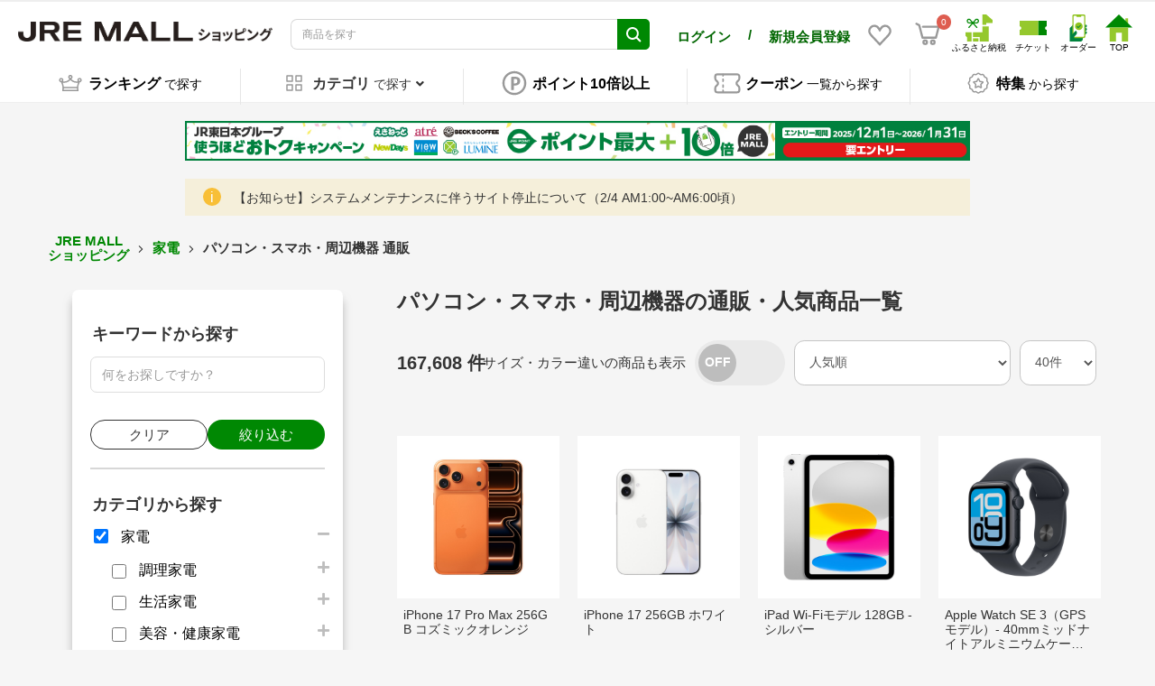

--- FILE ---
content_type: text/css
request_url: https://shopping.jreast.co.jp/html/template/jremall/assets/css/style.css?ver=20260130032434
body_size: 73436
content:
@charset "UTF-8";
body {
  font-family: "メイリオ", Meiryo, "ヒラギノ角ゴ Pro W3", "Hiragino Kaku Gothic Pro", Osaka, "ＭＳ Ｐゴシック", "MS PGothic", sans-serif;
  color: #333;
  transition: z-index 0ms 5.28455ms;
  background: #f6f6f6;
  margin: 0;
}

a {
  text-decoration: none;
}

pre {
  background-color: transparent;
  border: none;
  padding: 16px 0;
}

p {
  -webkit-margin-before: 0;
  -webkit-margin-after: 0;
}

/**
メディアクエリ
SP フォーストで記述する。
Twitter Bootstrap デフォルト準拠
 */
/*
見出し

ページ内で見出しとして機能する要素のスタイル群です。

sg-wrapper:
<div class="ec-role">
  <sg-wrapper-content/>
</div>

Styleguide 1.1
*/
/*
見出し

商品紹介等で利用される、一般的な見出しのスタイルです。

ex [商品詳細ページ　商品見出し部分](http://demo3.ec-cube.net/products/detail/27)

Markup:
.ec-headingTitle マトリョーシカ

Styleguide 1.1.1
*/
.ec-headingTitle {
  margin: 0 0 8px;
  font-size: 32px;
  font-weight: normal;
  color: #333;
}

/*
ページヘッダ

各種ページで用いられるページヘッダのデザインです。

ex [利用規約ページ　ページヘッダ部](http://demo3.ec-cube.net/help/agreement)

Markup:
.ec-pageHeader
  h1 利用規約

Styleguide 1.1.2
*/
.ec-pageHeader h1 {
  margin: 0 0 8px;
  padding: 8px 0 12px;
  font-size: 16px;
  font-weight: bold;
}
@media only screen and (min-width: 768px) {
  .ec-pageHeader h1 {
    border-top: none;
    margin: 10px 16px 48px;
    padding: 8px;
    font-size: 32px;
    font-weight: bold;
  }
}

/*
サブ見出し

利用規約など、文字主体のページで用いられるサブ見出しです。

ex [利用規約ページ サブ見出し部分](http://demo3.ec-cube.net/help/agreement)

Markup:
.ec-heading 第1条 (会員)

Styleguide 1.1.3
*/
.ec-heading {
  margin: 24px 0;
}

/*
サブ見出し(太字)

文字主体のページで用いられるサブ見出しの太字のスタイルです。

ex [プライバシーポリシー サブ見出し部分](http://demo3.ec-cube.net/help/privacy)

Markup:
.ec-heading-bold 個人情報の定義

Styleguide 1.1.4
*/
.ec-heading-bold {
  margin: 16px 0;
  font-size: 16px;
  font-weight: bold;
}
@media only screen and (min-width: 768px) {
  .ec-heading-bold {
    font-size: 18px;
  }
}

/*
背景付き見出し

マイページ注文履歴等で用いられる背景付きの見出しです。

ex [ご注文履歴詳細　背景付き見出し部分](http://demo3.ec-cube.net/mypage/history/1063)

Markup:
.ec-rectHeading
  h2 配送情報
.ec-rectHeading
  h2 お支払について

Styleguide 1.1.5
*/
.ec-rectHeading h1, .ec-rectHeading h2, .ec-rectHeading h3,
.ec-rectHeading h4, .ec-rectHeading h5, .ec-rectHeading h6 {
  background: #F5F5F5;
  padding: 8px 12px;
  font-size: 20px;
  font-weight: bold;
}

/*
メッセージ見出し

ユーザが行った操作に対する、完了報告やエラー表示のページで使用される見出しのスタイルです。

ex [注文完了 ログイン後、カートに商品を入れ注文完了まで行う](http://demo3.ec-cube.net/shopping/)

Markup:
.ec-reportHeading
  h2 ご注文ありがとうございました

Styleguide 1.1.6
*/
.ec-reportHeading {
  width: 100%;
  border-top: 1px dotted #ccc;
  margin: 20px 0 30px;
  padding: 0;
  text-align: center;
  font-size: 24px;
  font-weight: bold;
}
@media only screen and (min-width: 768px) {
  .ec-reportHeading {
    border-top: 0;
    font-size: 32px;
  }
}
.ec-reportHeading h1, .ec-reportHeading h2, .ec-reportHeading h3,
.ec-reportHeading h4, .ec-reportHeading h5, .ec-reportHeading h6, .ec-reportHeading p {
  font-weight: bold;
  font-size: 24px;
}
@media only screen and (min-width: 768px) {
  .ec-reportHeading h1, .ec-reportHeading h2, .ec-reportHeading h3,
  .ec-reportHeading h4, .ec-reportHeading h5, .ec-reportHeading h6, .ec-reportHeading p {
    font-size: 32px;
  }
}

/**
メディアクエリ
SP フォーストで記述する。
Twitter Bootstrap デフォルト準拠
 */
/*
文字装飾

文字装飾をするためのスタイル群です。

sg-wrapper:
<div class="ec-role">
  <sg-wrapper-content/>
</div>

Styleguide 1.2
*/
/*
テキストリンク

テキストリンクのスタイルです。

Markup:
a(href="#").ec-link さくらのクラウド

Styleguide 1.2.1
*/
.ec-link {
  color: #0092C4;
  text-decoration: none;
  cursor: pointer;
}
.ec-link:hover {
  color: #33A8D0;
  text-decoration: none;
}

/*
テキスト（太字）

テキストを太くするためのスタイルです。

Markup:
p.ec-font-bold この季節にぴったりな商品をご用意しました

Styleguide 1.2.2
*/
.ec-font-bold {
  font-weight: bold;
}

/*
テキスト（グレー）

テキストをグレーにするためのスタイルです。

Markup:
p.ec-color-grey 青色が美しい職人が仕上げた吹きガラス

Styleguide 1.2.3
*/
.ec-color-grey {
  color: #9a947e;
}

/*
テキスト（赤）

テキストを赤にするためのスタイルです。

Markup:
p.ec-color-red ¥ 2,728 税込
p.ec-color-accent ¥ 2,728 税込

Styleguide 1.2.4
*/
.ec-color-red {
  color: #DE5D50;
}

.ec-color-accent {
  color: #DE5D50;
}

/*
フォントサイズ

フォントサイズを指定するためのスタイルです。

Markup:
.ec-font-size-1 さわやかな日差しが過ごしやすい季節
.ec-font-size-2 さわやかな日差しが過ごしやすい季節
.ec-font-size-3 さわやかな日差しが過ごしやすい季節
.ec-font-size-4 さわやかな日差しが過ごしやすい季節
.ec-font-size-5 さわやかな日差しが過ごしやすい季節
.ec-font-size-6 さわやかな日差しが過ごしやすい季節


Styleguide 1.2.5
*/
.ec-font-size-1 {
  font-size: 12px;
}

.ec-font-size-2 {
  font-size: 14px;
}

.ec-font-size-3 {
  font-size: 16px;
}

.ec-font-size-4 {
  font-size: 20px;
}

.ec-font-size-5 {
  font-size: 32px;
}

.ec-font-size-6 {
  font-size: 40px;
}

/*
テキスト水平位置

テキストをセンタリングするためのスタイルです。

Markup:
p.ec-text-ac さわやかな日差しが過ごしやすい季節

Styleguide 1.2.6
*/
.ec-text-ac {
  text-align: center;
}

/*
価格テキスト

価格を表示するテキストです。

価格文字にスペースを取るほか、税込み等の表示を小さくする効果もあります。

spanを用いたインライン要素として利用します。

Markup:
div(style="color:#DE5D50;font-size:28px")
    span.ec-price
      span.ec-price__unit ¥
      span.ec-price__price 1,280
      span.ec-price__tax 税込

Styleguide 1.2.7
*/
.ec-price .ec-price__unit {
  font-size: 18px;
  font-weight: bold;
}
@media only screen and (min-width: 768px) {
  .ec-price .ec-price__unit {
    font-size: 1em;
  }
}
.ec-price .ec-price__price {
  display: inline-block;
  padding: 0 0.3em;
  font-size: 24px;
  font-weight: bold;
}
@media only screen and (min-width: 768px) {
  .ec-price .ec-price__price {
    font-size: 32px;
  }
}
.ec-price .ec-price__tax {
  font-size: 12px;
}
@media only screen and (min-width: 768px) {
  .ec-price .ec-price__tax {
    font-size: 1em;
  }
}

/*
テキストの位置

テキストや、入れ子にしたインライン要素を
「左揃え」「中央揃え」「右揃え」に設定することができます。

Markup:
h3 左揃え
p.text-left
  | Lorem ipsum dolor sit amet, consectetur adipisicing elit. Incidunt praesentium repellat sapiente suscipit, unde veniam! Doloribus error, expedita id impedit iusto qui sint totam? Aspernatur error facere possimus quam quos?
br
h3 中央揃え
p.text-center
  | Lorem ipsum dolor sit amet, consectetur adipisicing elit. Incidunt praesentium repellat sapiente suscipit, unde veniam! Doloribus error, expedita id impedit iusto qui sint totam? Aspernatur error facere possimus quam quos?
br
h3 右揃え
p.text-right
  | Lorem ipsum dolor sit amet, consectetur adipisicing elit. Incidunt praesentium repellat sapiente suscipit, unde veniam! Doloribus error, expedita id impedit iusto qui sint totam? Aspernatur error facere possimus quam quos?

Styleguide 1.2.8
*/
.text-left {
  text-align: left;
}

.text-center {
  text-align: center;
}

.text-right {
  text-align: right;
}

/*
メッセージテキスト

ユーザが行った操作に対する、完了報告やエラー表示のページで使用されるテキストのスタイルです。

ex [注文完了 （ログイン後、カートに商品を入れ注文完了まで行う）](http://demo3.ec-cube.net/shopping/)

Markup:
.ec-reportHeading
  h2 ご注文ありがとうございました
p.ec-reportDescription
      | ただいま、ご注文の確認メールをお送りさせていただきました。
      br
      | 万一、ご確認メールが届かない場合は、トラブルの可能性もありますので大変お手数ではございますがもう一度お問い合わせいただくか、お電話にてお問い合わせくださいませ。
      br
      | 今後ともご愛顧賜りますようよろしくお願い申し上げます。


Styleguide 1.2.9
*/
.ec-reportDescription {
  margin-bottom: 32px;
  text-align: center;
  font-size: 16px;
  line-height: 1.4;
}

/*
テキスト下部のスペース

テキストの下に余白を追加することができます。 .ec-para-normalで16pxの余白をつけることができます。

Markup:
p.ec-para-normal 万一、ご確認メールが届かない場合は、トラブルの可能性もありますので大変お手数ではございますがもう一度お問い合わせいただくか、お電話にてお問い合わせくださいませ。
p.ec-para-normal 万一、ご確認メールが届かない場合は、トラブルの可能性もありますので大変お手数ではございますがもう一度お問い合わせいただくか、お電話にてお問い合わせくださいませ。

Styleguide 1.2.10
*/
.ec-para-normal {
  margin-bottom: 16px;
}
.ec-para-normal-center {
  text-align: center;
  margin-bottom: 16px;
}

/**
メディアクエリ
SP フォーストで記述する。
Twitter Bootstrap デフォルト準拠
 */
/*
リスト

シンプルなリストを構成するためのスタイル群です。

sg-wrapper:
<div class="ec-role">
  <sg-wrapper-content/>
</div>

Styleguide 1.3
*/
/*
水平定義リスト

シンプルな定義リストのスタイルを定義します。

dl要素を用いてコーディングします。

ex [当サイトについて　水平定義リスト部分](http://demo3.ec-cube.net/help/about)

Markup:
dl.ec-definitions
    dt 店名
    dd EC-CUBE3 DEMO SHOP
dl.ec-definitions
    dt 会社名
    dd EC-CUBE3
dl.ec-definitions--soft
    dt 所在地
    dd 〒 550-0001

Styleguide 1.3.1
*/
.ec-definitions, .ec-definitions--soft {
  margin: 5px 0;
  display: block;
}
.ec-definitions dt, .ec-definitions--soft dt, .ec-definitions dd, .ec-definitions--soft dd {
  display: inline-block;
  margin: 0;
}
.ec-definitions dt, .ec-definitions--soft dt {
  font-weight: bold;
}

.ec-definitions--soft dt {
  font-weight: normal;
}

/*
下線つき定義リスト

線が添えられた定義リストのスタイルを定義します。

dl要素を用いてコーディングします。

ex [当サイトについて　下線つき定義リスト](http://demo3.ec-cube.net/help/about)

Markup:
.ec-borderedDefs
  dl
    dt 店名
    dd EC-CUBE3 DEMO SHOP
  dl
    dt 会社名
    dd EC-CUBE3
  dl
    dt 所在地
    dd 〒550 - 0001

Styleguide 1.3.2
*/
.ec-borderedDefs {
  width: 100%;
  border-top: 1px dotted #ccc;
  margin-bottom: 16px;
}
.ec-borderedDefs dl {
  display: flex;
  border-bottom: 1px dotted #ccc;
  margin: 0;
  padding: 10px 0 0;
  flex-wrap: wrap;
}
@media only screen and (min-width: 768px) {
  .ec-borderedDefs dl {
    flex-wrap: nowrap;
    padding: 15px 0 4px;
  }
}
.ec-borderedDefs dt, .ec-borderedDefs dd {
  padding: 0;
}
.ec-borderedDefs dt {
  font-weight: normal;
  width: 100%;
  padding-top: 0;
}
@media only screen and (min-width: 768px) {
  .ec-borderedDefs dt {
    padding-top: 14px;
    width: 30%;
  }
}
.ec-borderedDefs dd {
  padding: 0;
  width: 100%;
  line-height: 2.5;
}
@media only screen and (min-width: 768px) {
  .ec-borderedDefs dd {
    width: 70%;
    line-height: 3;
  }
}
.ec-borderedDefs p {
  line-height: 1.4;
}

.ec-list-chilled {
  display: table-row;
  border: 0 none;
  padding: 8px 0;
}
.ec-list-chilled dt, .ec-list-chilled dd {
  display: table-cell;
  border-bottom: 1px dotted #ccc;
  padding: 0;
}
@media only screen and (min-width: 768px) {
  .ec-list-chilled dt, .ec-list-chilled dd {
    padding: 16px 0;
  }
}
.ec-list-chilled dt {
  width: 30%;
}
.ec-list-chilled dd {
  padding: 0;
}
@media only screen and (min-width: 768px) {
  .ec-list-chilled dd {
    padding: 16px;
  }
}

/*
ボーダーリスト

線が添えられたリストを表示します。

ex [当サイトについて　ボーダーリスト](http://demo3.ec-cube.net/help/about)

Markup:
ul.ec-borderedList
  li: p lorem
  li: p lorem
  li: p lorem


Styleguide 1.3.3
*/
.ec-borderedList {
  width: 100%;
  border-top: 0;
  list-style: none;
  padding: 0;
}
@media only screen and (min-width: 768px) {
  .ec-borderedList {
    border-top: 1px dotted #ccc;
  }
}
.ec-borderedList li {
  border-bottom: 1px dotted #ccc;
}

.ec-list-chilled {
  display: table-row;
  border: 0 none;
  padding: 8px 0;
}
.ec-list-chilled dt, .ec-list-chilled dd {
  display: table-cell;
  border-bottom: 1px dotted #ccc;
  padding: 16px 0;
}
.ec-list-chilled dt {
  width: 30%;
}
.ec-list-chilled dd {
  padding: 16px;
}

/*
ボタンサイズ

ボタンサイズを変更するスタイル群です。

sg-wrapper:
<div class="ec-role">
  <sg-wrapper-content/>
</div>

Styleguide 2.1
*/
/*
通常ボタン

インラインの要素としてボタンを定義出来ます。

ex [トップページ　ボタン部分](http://demo3.ec-cube.net/)

Markup:
.ec-inlineBtn 住所検索
.ec-inlineBtn--primary もっと見る
.ec-inlineBtn--action カートに入れる
.ec-inlineBtn--cancel キャンセル

Styleguide 2.1.1
*/
.ec-inlineBtn {
  display: inline-block;
  margin-bottom: 0;
  font-weight: bold;
  text-align: center;
  vertical-align: middle;
  touch-action: manipulation;
  cursor: pointer;
  background-image: none;
  border: 1px solid transparent;
  white-space: nowrap;
  padding: 6px 12px;
  font-size: 14px;
  line-height: 1.428571429;
  border-radius: 0px;
  -webkit-user-select: none;
  -moz-user-select: none;
  user-select: none;
  padding: 10px 16px;
  text-decoration: none;
  color: #525263;
  background-color: #F5F7F8;
  border-color: #ccc;
}
.ec-inlineBtn:focus, .ec-inlineBtn.focus, .ec-inlineBtn:active:focus, .ec-inlineBtn:active.focus, .ec-inlineBtn.active:focus, .ec-inlineBtn.active.focus {
  outline: 5px auto -webkit-focus-ring-color;
  outline-offset: -2px;
  outline: 0;
}
.ec-inlineBtn:hover, .ec-inlineBtn:focus, .ec-inlineBtn.focus {
  color: #525263;
  text-decoration: none;
}
.ec-inlineBtn:active, .ec-inlineBtn.active {
  outline: 0;
  background-image: none;
  box-shadow: inset 0 3px 5px rgba(0, 0, 0, 0.125);
}
.ec-inlineBtn.disabled, .ec-inlineBtn[disabled], fieldset[disabled] .ec-inlineBtn {
  cursor: not-allowed;
  filter: alpha(opacity=65);
  opacity: 0.65;
  box-shadow: none;
}
.ec-inlineBtn:focus, .ec-inlineBtn.focus {
  color: #525263;
  background-color: #d7dfe3;
  border-color: #8c8c8c;
}
.ec-inlineBtn:hover {
  color: #525263;
  background-color: #d7dfe3;
  border-color: #adadad;
}
.ec-inlineBtn:active, .ec-inlineBtn.active, .open > .ec-inlineBtn.dropdown-toggle {
  color: #525263;
  background-color: #d7dfe3;
  background-image: none;
  border-color: #adadad;
}
.ec-inlineBtn:active:hover, .ec-inlineBtn:active:focus, .ec-inlineBtn:active.focus, .ec-inlineBtn.active:hover, .ec-inlineBtn.active:focus, .ec-inlineBtn.active.focus, .open > .ec-inlineBtn.dropdown-toggle:hover, .open > .ec-inlineBtn.dropdown-toggle:focus, .open > .ec-inlineBtn.dropdown-toggle.focus {
  color: #525263;
  background-color: #c2ced4;
  border-color: #8c8c8c;
}
.ec-inlineBtn.disabled:hover, .ec-inlineBtn.disabled:focus, .ec-inlineBtn.disabled.focus, .ec-inlineBtn[disabled]:hover, .ec-inlineBtn[disabled]:focus, .ec-inlineBtn[disabled].focus, fieldset[disabled] .ec-inlineBtn:hover, fieldset[disabled] .ec-inlineBtn:focus, fieldset[disabled] .ec-inlineBtn.focus {
  background-color: #F5F7F8;
  border-color: #ccc;
}
.ec-inlineBtn .badge {
  color: #F5F7F8;
  background-color: #525263;
}
.ec-inlineBtn .ec-icon img {
  width: 1em;
  vertical-align: text-bottom;
}

.ec-inlineBtn--primary {
  display: inline-block;
  margin-bottom: 0;
  font-weight: bold;
  text-align: center;
  vertical-align: middle;
  touch-action: manipulation;
  cursor: pointer;
  background-image: none;
  border: 1px solid transparent;
  white-space: nowrap;
  padding: 6px 12px;
  font-size: 14px;
  line-height: 1.428571429;
  border-radius: 0px;
  -webkit-user-select: none;
  -moz-user-select: none;
  user-select: none;
  padding: 10px 16px;
  text-decoration: none;
  color: #fff;
  background-color: #5CB1B1;
  border-color: #5CB1B1;
}
.ec-inlineBtn--primary:focus, .ec-inlineBtn--primary.focus, .ec-inlineBtn--primary:active:focus, .ec-inlineBtn--primary:active.focus, .ec-inlineBtn--primary.active:focus, .ec-inlineBtn--primary.active.focus {
  outline: 5px auto -webkit-focus-ring-color;
  outline-offset: -2px;
  outline: 0;
}
.ec-inlineBtn--primary:hover, .ec-inlineBtn--primary:focus, .ec-inlineBtn--primary.focus {
  color: #525263;
  text-decoration: none;
}
.ec-inlineBtn--primary:active, .ec-inlineBtn--primary.active {
  outline: 0;
  background-image: none;
  box-shadow: inset 0 3px 5px rgba(0, 0, 0, 0.125);
}
.ec-inlineBtn--primary.disabled, .ec-inlineBtn--primary[disabled], fieldset[disabled] .ec-inlineBtn--primary {
  cursor: not-allowed;
  filter: alpha(opacity=65);
  opacity: 0.65;
  box-shadow: none;
}
.ec-inlineBtn--primary:focus, .ec-inlineBtn--primary.focus {
  color: #fff;
  background-color: #479393;
  border-color: #2e6060;
}
.ec-inlineBtn--primary:hover {
  color: #fff;
  background-color: #479393;
  border-color: #438d8d;
}
.ec-inlineBtn--primary:active, .ec-inlineBtn--primary.active, .open > .ec-inlineBtn--primary.dropdown-toggle {
  color: #fff;
  background-color: #479393;
  background-image: none;
  border-color: #438d8d;
}
.ec-inlineBtn--primary:active:hover, .ec-inlineBtn--primary:active:focus, .ec-inlineBtn--primary:active.focus, .ec-inlineBtn--primary.active:hover, .ec-inlineBtn--primary.active:focus, .ec-inlineBtn--primary.active.focus, .open > .ec-inlineBtn--primary.dropdown-toggle:hover, .open > .ec-inlineBtn--primary.dropdown-toggle:focus, .open > .ec-inlineBtn--primary.dropdown-toggle.focus {
  color: #fff;
  background-color: #3b7b7b;
  border-color: #2e6060;
}
.ec-inlineBtn--primary.disabled:hover, .ec-inlineBtn--primary.disabled:focus, .ec-inlineBtn--primary.disabled.focus, .ec-inlineBtn--primary[disabled]:hover, .ec-inlineBtn--primary[disabled]:focus, .ec-inlineBtn--primary[disabled].focus, fieldset[disabled] .ec-inlineBtn--primary:hover, fieldset[disabled] .ec-inlineBtn--primary:focus, fieldset[disabled] .ec-inlineBtn--primary.focus {
  background-color: #5CB1B1;
  border-color: #5CB1B1;
}
.ec-inlineBtn--primary .badge {
  color: #5CB1B1;
  background-color: #fff;
}
.ec-inlineBtn--primary .ec-icon img {
  width: 1em;
  vertical-align: text-bottom;
}

.ec-inlineBtn--action {
  display: inline-block;
  margin-bottom: 0;
  font-weight: bold;
  text-align: center;
  vertical-align: middle;
  touch-action: manipulation;
  cursor: pointer;
  background-image: none;
  border: 1px solid transparent;
  white-space: nowrap;
  padding: 6px 12px;
  font-size: 14px;
  line-height: 1.428571429;
  border-radius: 0px;
  -webkit-user-select: none;
  -moz-user-select: none;
  user-select: none;
  padding: 10px 16px;
  text-decoration: none;
  color: #fff;
  background-color: #116611;
  border-color: #116611;
}
.ec-inlineBtn--action:focus, .ec-inlineBtn--action.focus, .ec-inlineBtn--action:active:focus, .ec-inlineBtn--action:active.focus, .ec-inlineBtn--action.active:focus, .ec-inlineBtn--action.active.focus {
  outline: 5px auto -webkit-focus-ring-color;
  outline-offset: -2px;
  outline: 0;
}
.ec-inlineBtn--action:hover, .ec-inlineBtn--action:focus, .ec-inlineBtn--action.focus {
  color: #525263;
  text-decoration: none;
}
.ec-inlineBtn--action:active, .ec-inlineBtn--action.active {
  outline: 0;
  background-image: none;
  box-shadow: inset 0 3px 5px rgba(0, 0, 0, 0.125);
}
.ec-inlineBtn--action.disabled, .ec-inlineBtn--action[disabled], fieldset[disabled] .ec-inlineBtn--action {
  cursor: not-allowed;
  filter: alpha(opacity=65);
  opacity: 0.65;
  box-shadow: none;
}
.ec-inlineBtn--action:focus, .ec-inlineBtn--action.focus {
  color: #fff;
  background-color: #0a3a0a;
  border-color: black;
}
.ec-inlineBtn--action:hover {
  color: #fff;
  background-color: #0a3a0a;
  border-color: #083208;
}
.ec-inlineBtn--action:active, .ec-inlineBtn--action.active, .open > .ec-inlineBtn--action.dropdown-toggle {
  color: #fff;
  background-color: #0a3a0a;
  background-image: none;
  border-color: #083208;
}
.ec-inlineBtn--action:active:hover, .ec-inlineBtn--action:active:focus, .ec-inlineBtn--action:active.focus, .ec-inlineBtn--action.active:hover, .ec-inlineBtn--action.active:focus, .ec-inlineBtn--action.active.focus, .open > .ec-inlineBtn--action.dropdown-toggle:hover, .open > .ec-inlineBtn--action.dropdown-toggle:focus, .open > .ec-inlineBtn--action.dropdown-toggle.focus {
  color: #fff;
  background-color: #051c05;
  border-color: black;
}
.ec-inlineBtn--action.disabled:hover, .ec-inlineBtn--action.disabled:focus, .ec-inlineBtn--action.disabled.focus, .ec-inlineBtn--action[disabled]:hover, .ec-inlineBtn--action[disabled]:focus, .ec-inlineBtn--action[disabled].focus, fieldset[disabled] .ec-inlineBtn--action:hover, fieldset[disabled] .ec-inlineBtn--action:focus, fieldset[disabled] .ec-inlineBtn--action.focus {
  background-color: #116611;
  border-color: #116611;
}
.ec-inlineBtn--action .badge {
  color: #116611;
  background-color: #fff;
}
.ec-inlineBtn--action .ec-icon img {
  width: 1em;
  vertical-align: text-bottom;
}

.ec-inlineBtn--cancel {
  display: inline-block;
  margin-bottom: 0;
  font-weight: bold;
  text-align: center;
  vertical-align: middle;
  touch-action: manipulation;
  cursor: pointer;
  background-image: none;
  border: 1px solid transparent;
  white-space: nowrap;
  padding: 6px 12px;
  font-size: 14px;
  line-height: 1.428571429;
  border-radius: 0px;
  -webkit-user-select: none;
  -moz-user-select: none;
  user-select: none;
  padding: 10px 16px;
  text-decoration: none;
  color: #fff;
  background-color: #525263;
  border-color: #525263;
}
.ec-inlineBtn--cancel:focus, .ec-inlineBtn--cancel.focus, .ec-inlineBtn--cancel:active:focus, .ec-inlineBtn--cancel:active.focus, .ec-inlineBtn--cancel.active:focus, .ec-inlineBtn--cancel.active.focus {
  outline: 5px auto -webkit-focus-ring-color;
  outline-offset: -2px;
  outline: 0;
}
.ec-inlineBtn--cancel:hover, .ec-inlineBtn--cancel:focus, .ec-inlineBtn--cancel.focus {
  color: #525263;
  text-decoration: none;
}
.ec-inlineBtn--cancel:active, .ec-inlineBtn--cancel.active {
  outline: 0;
  background-image: none;
  box-shadow: inset 0 3px 5px rgba(0, 0, 0, 0.125);
}
.ec-inlineBtn--cancel.disabled, .ec-inlineBtn--cancel[disabled], fieldset[disabled] .ec-inlineBtn--cancel {
  cursor: not-allowed;
  filter: alpha(opacity=65);
  opacity: 0.65;
  box-shadow: none;
}
.ec-inlineBtn--cancel:focus, .ec-inlineBtn--cancel.focus {
  color: #fff;
  background-color: #3b3b47;
  border-color: #18181d;
}
.ec-inlineBtn--cancel:hover {
  color: #fff;
  background-color: #3b3b47;
  border-color: #363642;
}
.ec-inlineBtn--cancel:active, .ec-inlineBtn--cancel.active, .open > .ec-inlineBtn--cancel.dropdown-toggle {
  color: #fff;
  background-color: #3b3b47;
  background-image: none;
  border-color: #363642;
}
.ec-inlineBtn--cancel:active:hover, .ec-inlineBtn--cancel:active:focus, .ec-inlineBtn--cancel:active.focus, .ec-inlineBtn--cancel.active:hover, .ec-inlineBtn--cancel.active:focus, .ec-inlineBtn--cancel.active.focus, .open > .ec-inlineBtn--cancel.dropdown-toggle:hover, .open > .ec-inlineBtn--cancel.dropdown-toggle:focus, .open > .ec-inlineBtn--cancel.dropdown-toggle.focus {
  color: #fff;
  background-color: #2b2b34;
  border-color: #18181d;
}
.ec-inlineBtn--cancel.disabled:hover, .ec-inlineBtn--cancel.disabled:focus, .ec-inlineBtn--cancel.disabled.focus, .ec-inlineBtn--cancel[disabled]:hover, .ec-inlineBtn--cancel[disabled]:focus, .ec-inlineBtn--cancel[disabled].focus, fieldset[disabled] .ec-inlineBtn--cancel:hover, fieldset[disabled] .ec-inlineBtn--cancel:focus, fieldset[disabled] .ec-inlineBtn--cancel.focus {
  background-color: #525263;
  border-color: #525263;
}
.ec-inlineBtn--cancel .badge {
  color: #525263;
  background-color: #fff;
}
.ec-inlineBtn--cancel .ec-icon img {
  width: 1em;
  vertical-align: text-bottom;
}

/*
ブロックボタン（全幅）

ボタンサイズは em で指定するため、テキストサイズの変更でボタンサイズを変更できます。

ex [商品詳細ページ　カートボタン部分](http://demo3.ec-cube.net/products/detail/30)

Markup:
p: .ec-blockBtn 住所検索
p: .ec-blockBtn--primary もっと見る
p: .ec-blockBtn--action カートに入れる
p: .ec-blockBtn--cancel キャンセル

Styleguide 2.1.2
*/
.ec-blockBtn {
  display: inline-block;
  margin-bottom: 0;
  font-weight: bold;
  text-align: center;
  vertical-align: middle;
  touch-action: manipulation;
  cursor: pointer;
  background-image: none;
  border: 1px solid transparent;
  white-space: nowrap;
  padding: 6px 12px;
  font-size: 14px;
  line-height: 1.428571429;
  border-radius: 0px;
  -webkit-user-select: none;
  -moz-user-select: none;
  user-select: none;
  padding: 10px 16px;
  text-decoration: none;
  color: #525263;
  background-color: #F5F7F8;
  border-color: #ccc;
  display: block;
  width: 100%;
  height: 56px;
  line-height: 56px;
  padding-top: 0;
  padding-bottom: 0;
}
.ec-blockBtn:focus, .ec-blockBtn.focus, .ec-blockBtn:active:focus, .ec-blockBtn:active.focus, .ec-blockBtn.active:focus, .ec-blockBtn.active.focus {
  outline: 5px auto -webkit-focus-ring-color;
  outline-offset: -2px;
  outline: 0;
}
.ec-blockBtn:hover, .ec-blockBtn:focus, .ec-blockBtn.focus {
  color: #525263;
  text-decoration: none;
}
.ec-blockBtn:active, .ec-blockBtn.active {
  outline: 0;
  background-image: none;
  box-shadow: inset 0 3px 5px rgba(0, 0, 0, 0.125);
}
.ec-blockBtn.disabled, .ec-blockBtn[disabled], fieldset[disabled] .ec-blockBtn {
  cursor: not-allowed;
  filter: alpha(opacity=65);
  opacity: 0.65;
  box-shadow: none;
}
.ec-blockBtn:focus, .ec-blockBtn.focus {
  color: #525263;
  background-color: #d7dfe3;
  border-color: #8c8c8c;
}
.ec-blockBtn:hover {
  color: #525263;
  background-color: #d7dfe3;
  border-color: #adadad;
}
.ec-blockBtn:active, .ec-blockBtn.active, .open > .ec-blockBtn.dropdown-toggle {
  color: #525263;
  background-color: #d7dfe3;
  background-image: none;
  border-color: #adadad;
}
.ec-blockBtn:active:hover, .ec-blockBtn:active:focus, .ec-blockBtn:active.focus, .ec-blockBtn.active:hover, .ec-blockBtn.active:focus, .ec-blockBtn.active.focus, .open > .ec-blockBtn.dropdown-toggle:hover, .open > .ec-blockBtn.dropdown-toggle:focus, .open > .ec-blockBtn.dropdown-toggle.focus {
  color: #525263;
  background-color: #c2ced4;
  border-color: #8c8c8c;
}
.ec-blockBtn.disabled:hover, .ec-blockBtn.disabled:focus, .ec-blockBtn.disabled.focus, .ec-blockBtn[disabled]:hover, .ec-blockBtn[disabled]:focus, .ec-blockBtn[disabled].focus, fieldset[disabled] .ec-blockBtn:hover, fieldset[disabled] .ec-blockBtn:focus, fieldset[disabled] .ec-blockBtn.focus {
  background-color: #F5F7F8;
  border-color: #ccc;
}
.ec-blockBtn .badge {
  color: #F5F7F8;
  background-color: #525263;
}
.ec-blockBtn .ec-icon img {
  width: 1em;
  vertical-align: text-bottom;
}

.ec-blockBtn--primary {
  display: inline-block;
  margin-bottom: 0;
  font-weight: bold;
  text-align: center;
  vertical-align: middle;
  touch-action: manipulation;
  cursor: pointer;
  background-image: none;
  border: 1px solid transparent;
  white-space: nowrap;
  padding: 6px 12px;
  font-size: 14px;
  line-height: 1.428571429;
  border-radius: 0px;
  -webkit-user-select: none;
  -moz-user-select: none;
  user-select: none;
  padding: 10px 16px;
  text-decoration: none;
  color: #fff;
  background-color: #5CB1B1;
  border-color: #5CB1B1;
  display: block;
  width: 100%;
  height: 56px;
  line-height: 56px;
  padding-top: 0;
  padding-bottom: 0;
}
.ec-blockBtn--primary:focus, .ec-blockBtn--primary.focus, .ec-blockBtn--primary:active:focus, .ec-blockBtn--primary:active.focus, .ec-blockBtn--primary.active:focus, .ec-blockBtn--primary.active.focus {
  outline: 5px auto -webkit-focus-ring-color;
  outline-offset: -2px;
  outline: 0;
}
.ec-blockBtn--primary:hover, .ec-blockBtn--primary:focus, .ec-blockBtn--primary.focus {
  color: #525263;
  text-decoration: none;
}
.ec-blockBtn--primary:active, .ec-blockBtn--primary.active {
  outline: 0;
  background-image: none;
  box-shadow: inset 0 3px 5px rgba(0, 0, 0, 0.125);
}
.ec-blockBtn--primary.disabled, .ec-blockBtn--primary[disabled], fieldset[disabled] .ec-blockBtn--primary {
  cursor: not-allowed;
  filter: alpha(opacity=65);
  opacity: 0.65;
  box-shadow: none;
}
.ec-blockBtn--primary:focus, .ec-blockBtn--primary.focus {
  color: #fff;
  background-color: #479393;
  border-color: #2e6060;
}
.ec-blockBtn--primary:hover {
  color: #fff;
  background-color: #479393;
  border-color: #438d8d;
}
.ec-blockBtn--primary:active, .ec-blockBtn--primary.active, .open > .ec-blockBtn--primary.dropdown-toggle {
  color: #fff;
  background-color: #479393;
  background-image: none;
  border-color: #438d8d;
}
.ec-blockBtn--primary:active:hover, .ec-blockBtn--primary:active:focus, .ec-blockBtn--primary:active.focus, .ec-blockBtn--primary.active:hover, .ec-blockBtn--primary.active:focus, .ec-blockBtn--primary.active.focus, .open > .ec-blockBtn--primary.dropdown-toggle:hover, .open > .ec-blockBtn--primary.dropdown-toggle:focus, .open > .ec-blockBtn--primary.dropdown-toggle.focus {
  color: #fff;
  background-color: #3b7b7b;
  border-color: #2e6060;
}
.ec-blockBtn--primary.disabled:hover, .ec-blockBtn--primary.disabled:focus, .ec-blockBtn--primary.disabled.focus, .ec-blockBtn--primary[disabled]:hover, .ec-blockBtn--primary[disabled]:focus, .ec-blockBtn--primary[disabled].focus, fieldset[disabled] .ec-blockBtn--primary:hover, fieldset[disabled] .ec-blockBtn--primary:focus, fieldset[disabled] .ec-blockBtn--primary.focus {
  background-color: #5CB1B1;
  border-color: #5CB1B1;
}
.ec-blockBtn--primary .badge {
  color: #5CB1B1;
  background-color: #fff;
}
.ec-blockBtn--primary .ec-icon img {
  width: 1em;
  vertical-align: text-bottom;
}

.ec-blockBtn--action {
  display: inline-block;
  margin-bottom: 0;
  font-weight: bold;
  text-align: center;
  vertical-align: middle;
  touch-action: manipulation;
  cursor: pointer;
  background-image: none;
  border: 1px solid transparent;
  white-space: nowrap;
  padding: 6px 12px;
  font-size: 14px;
  line-height: 1.428571429;
  border-radius: 0px;
  -webkit-user-select: none;
  -moz-user-select: none;
  user-select: none;
  padding: 10px 16px;
  text-decoration: none;
  color: #fff;
  background-color: #116611;
  border-color: #116611;
  display: block;
  width: 100%;
  height: 56px;
  line-height: 56px;
  padding-top: 0;
  padding-bottom: 0;
}
.ec-blockBtn--action:focus, .ec-blockBtn--action.focus, .ec-blockBtn--action:active:focus, .ec-blockBtn--action:active.focus, .ec-blockBtn--action.active:focus, .ec-blockBtn--action.active.focus {
  outline: 5px auto -webkit-focus-ring-color;
  outline-offset: -2px;
  outline: 0;
}
.ec-blockBtn--action:hover, .ec-blockBtn--action:focus, .ec-blockBtn--action.focus {
  color: #525263;
  text-decoration: none;
}
.ec-blockBtn--action:active, .ec-blockBtn--action.active {
  outline: 0;
  background-image: none;
  box-shadow: inset 0 3px 5px rgba(0, 0, 0, 0.125);
}
.ec-blockBtn--action.disabled, .ec-blockBtn--action[disabled], fieldset[disabled] .ec-blockBtn--action {
  cursor: not-allowed;
  filter: alpha(opacity=65);
  opacity: 0.65;
  box-shadow: none;
}
.ec-blockBtn--action:focus, .ec-blockBtn--action.focus {
  color: #fff;
  background-color: #0a3a0a;
  border-color: black;
}
.ec-blockBtn--action:hover {
  color: #fff;
  background-color: #0a3a0a;
  border-color: #083208;
}
.ec-blockBtn--action:active, .ec-blockBtn--action.active, .open > .ec-blockBtn--action.dropdown-toggle {
  color: #fff;
  background-color: #0a3a0a;
  background-image: none;
  border-color: #083208;
}
.ec-blockBtn--action:active:hover, .ec-blockBtn--action:active:focus, .ec-blockBtn--action:active.focus, .ec-blockBtn--action.active:hover, .ec-blockBtn--action.active:focus, .ec-blockBtn--action.active.focus, .open > .ec-blockBtn--action.dropdown-toggle:hover, .open > .ec-blockBtn--action.dropdown-toggle:focus, .open > .ec-blockBtn--action.dropdown-toggle.focus {
  color: #fff;
  background-color: #051c05;
  border-color: black;
}
.ec-blockBtn--action.disabled:hover, .ec-blockBtn--action.disabled:focus, .ec-blockBtn--action.disabled.focus, .ec-blockBtn--action[disabled]:hover, .ec-blockBtn--action[disabled]:focus, .ec-blockBtn--action[disabled].focus, fieldset[disabled] .ec-blockBtn--action:hover, fieldset[disabled] .ec-blockBtn--action:focus, fieldset[disabled] .ec-blockBtn--action.focus {
  background-color: #116611;
  border-color: #116611;
}
.ec-blockBtn--action .badge {
  color: #116611;
  background-color: #fff;
}
.ec-blockBtn--action .ec-icon img {
  width: 1em;
  vertical-align: text-bottom;
}

.ec-blockBtn--cancel {
  display: inline-block;
  margin-bottom: 0;
  font-weight: bold;
  text-align: center;
  vertical-align: middle;
  touch-action: manipulation;
  cursor: pointer;
  background-image: none;
  border: 1px solid transparent;
  white-space: nowrap;
  padding: 6px 12px;
  font-size: 14px;
  line-height: 1.428571429;
  border-radius: 0px;
  -webkit-user-select: none;
  -moz-user-select: none;
  user-select: none;
  padding: 10px 16px;
  text-decoration: none;
  color: #fff;
  background-color: #525263;
  border-color: #525263;
  display: block;
  width: 100%;
  height: 56px;
  line-height: 56px;
  padding-top: 0;
  padding-bottom: 0;
}
.ec-blockBtn--cancel:focus, .ec-blockBtn--cancel.focus, .ec-blockBtn--cancel:active:focus, .ec-blockBtn--cancel:active.focus, .ec-blockBtn--cancel.active:focus, .ec-blockBtn--cancel.active.focus {
  outline: 5px auto -webkit-focus-ring-color;
  outline-offset: -2px;
  outline: 0;
}
.ec-blockBtn--cancel:hover, .ec-blockBtn--cancel:focus, .ec-blockBtn--cancel.focus {
  color: #525263;
  text-decoration: none;
}
.ec-blockBtn--cancel:active, .ec-blockBtn--cancel.active {
  outline: 0;
  background-image: none;
  box-shadow: inset 0 3px 5px rgba(0, 0, 0, 0.125);
}
.ec-blockBtn--cancel.disabled, .ec-blockBtn--cancel[disabled], fieldset[disabled] .ec-blockBtn--cancel {
  cursor: not-allowed;
  filter: alpha(opacity=65);
  opacity: 0.65;
  box-shadow: none;
}
.ec-blockBtn--cancel:focus, .ec-blockBtn--cancel.focus {
  color: #fff;
  background-color: #3b3b47;
  border-color: #18181d;
}
.ec-blockBtn--cancel:hover {
  color: #fff;
  background-color: #3b3b47;
  border-color: #363642;
}
.ec-blockBtn--cancel:active, .ec-blockBtn--cancel.active, .open > .ec-blockBtn--cancel.dropdown-toggle {
  color: #fff;
  background-color: #3b3b47;
  background-image: none;
  border-color: #363642;
}
.ec-blockBtn--cancel:active:hover, .ec-blockBtn--cancel:active:focus, .ec-blockBtn--cancel:active.focus, .ec-blockBtn--cancel.active:hover, .ec-blockBtn--cancel.active:focus, .ec-blockBtn--cancel.active.focus, .open > .ec-blockBtn--cancel.dropdown-toggle:hover, .open > .ec-blockBtn--cancel.dropdown-toggle:focus, .open > .ec-blockBtn--cancel.dropdown-toggle.focus {
  color: #fff;
  background-color: #2b2b34;
  border-color: #18181d;
}
.ec-blockBtn--cancel.disabled:hover, .ec-blockBtn--cancel.disabled:focus, .ec-blockBtn--cancel.disabled.focus, .ec-blockBtn--cancel[disabled]:hover, .ec-blockBtn--cancel[disabled]:focus, .ec-blockBtn--cancel[disabled].focus, fieldset[disabled] .ec-blockBtn--cancel:hover, fieldset[disabled] .ec-blockBtn--cancel:focus, fieldset[disabled] .ec-blockBtn--cancel.focus {
  background-color: #525263;
  border-color: #525263;
}
.ec-blockBtn--cancel .badge {
  color: #525263;
  background-color: #fff;
}
.ec-blockBtn--cancel .ec-icon img {
  width: 1em;
  vertical-align: text-bottom;
}

/**
メディアクエリ
SP フォーストで記述する。
Twitter Bootstrap デフォルト準拠
 */
/*
アイコンボタン

SVGアイコンを用いたアイコンボタンです。

sg-wrapper:
<div class="ec-role">
  <sg-wrapper-content/>

Styleguide 2.2
*/
/*
アイコンボタン

閉じるなどSVGアイコンを用いたボタン装飾で利用します。

ex [ログイン画面　☓ボタン部分](http://demo3.ec-cube.net/mypage/login)

Markup:
a.ec-closeBtn
  .ec-icon
    img(src='/moc/icon/cross.svg', alt='close')

Styleguide 2.2.1
*/
.ec-closeBtn {
  cursor: pointer;
}
.ec-closeBtn .ec-icon img {
  display: inline-block;
  margin-right: 5px;
  width: 1em;
  height: 1em;
  position: relative;
  top: -1px;
  vertical-align: middle;
}

/*
アイコンボタン(○)

閉じるなどSVGアイコンを用いたボタン装飾で利用します。

ex [ログイン画面　☓ボタン部分](http://demo3.ec-cube.net/mypage/login)



ex [お届け先編集画面　☓ボタン部分](http://demo3.ec-cube.net/mypage/delivery)

Markup:
a.ec-closeBtn--circle
  .ec-icon
    img(src='/moc/icon/cross-white.svg', alt='close')

Styleguide 2.2.2
*/
.ec-closeBtn--circle {
  display: block;
  border: 0 none;
  padding: 0;
  margin: 0;
  text-shadow: none;
  box-shadow: none;
  border-radius: 50%;
  background: #b8bec4;
  cursor: pointer;
  vertical-align: middle;
  position: relative;
  text-align: center;
}
@media only screen and (min-width: 768px) {
  .ec-closeBtn--circle {
    width: 35px;
    min-width: 35px;
    max-width: 35px;
    height: 35px;
    line-height: 35px;
  }
}
@media only screen and (max-width: 767px) {
  .ec-closeBtn--circle {
    width: 25px;
    height: 25px;
    line-height: 25px;
  }
}
.ec-closeBtn--circle .ec-icon img {
  display: block;
  margin-top: -0.5em;
  margin-left: -0.5em;
  width: 1em;
  height: 1em;
  position: absolute;
  top: 50%;
  left: 50%;
}

/**
メディアクエリ
SP フォーストで記述する。
Twitter Bootstrap デフォルト準拠
 */
/*
その他のボタン

通常のボタンや、アイコンボタン以外のボタンを定義します。

sg-wrapper:
<div class="ec-role">
  <sg-wrapper-content/>
</div>

Styleguide 2.3
*/
/*
ページトップボタン

ページトップボタンを表示します

ex [商品詳細ページ　カートボタン部分](http://demo3.ec-cube.net/products/detail/30)

Markup:
.ec-blockTopBtn

Styleguide 2.3.1
*/
.ec-blockTopBtn {
  display: none;
  position: fixed;
  width: 50px;
  right: 20px;
  bottom: 10px;
  cursor: pointer;
  text-align: center;
  z-index: 1;
  box-shadow: 0 3px 25px 0 rgba(0, 0, 0, 0.16);
}
@media only screen and (min-width: 768px) {
  .ec-blockTopBtn {
    width: 120px;
    right: 30px;
    bottom: 120px;
  }
  .ec-blockTopBtn:hover {
    box-shadow: 0 3px 25px 0 rgba(0, 0, 0, 0.49);
    transition: all 0.3s 0s ease;
  }
}
.ec-blockTopBtn img {
  max-width: 100%;
}

/**
メディアクエリ
SP フォーストで記述する。
Twitter Bootstrap デフォルト準拠
 */
/*
フォーム部品(テキスト)

テキストや数値の入力項目に関する要素を定義します。

sg-wrapper:
<div class="ec-role">
  <sg-wrapper-content/>


Styleguide 3.1
*/
/*
フォーム

`.ec-input` 要素は全ての入力項目に関する標準的なコンポーネントクラスです。


ex [会員情報編集画面　フォーム部分](http://demo3.ec-cube.net/mypage/change)

Markup:
p.ec-input
  input(type="number")
p.ec-input
  textarea(rows="6")

Styleguide 3.1.1
*/
.ec-input input[type=search], .ec-birth input[type=search], .ec-select input[type=search], .ec-telInput input[type=search], .ec-zipInput input[type=search], .ec-numberInput input[type=search], .ec-halfInput input[type=search] {
  box-sizing: border-box;
}
.ec-input input[type=radio], .ec-birth input[type=radio], .ec-select input[type=radio], .ec-telInput input[type=radio], .ec-zipInput input[type=radio], .ec-numberInput input[type=radio], .ec-halfInput input[type=radio],
.ec-input input[type=checkbox],
.ec-birth input[type=checkbox],
.ec-select input[type=checkbox],
.ec-telInput input[type=checkbox],
.ec-zipInput input[type=checkbox],
.ec-numberInput input[type=checkbox],
.ec-halfInput input[type=checkbox] {
  margin: 4px 0 0;
  margin-top: 1px \9 ;
  line-height: normal;
}
.ec-input input[type=file], .ec-birth input[type=file], .ec-select input[type=file], .ec-telInput input[type=file], .ec-zipInput input[type=file], .ec-numberInput input[type=file], .ec-halfInput input[type=file] {
  display: block;
}
.ec-input input[type=range], .ec-birth input[type=range], .ec-select input[type=range], .ec-telInput input[type=range], .ec-zipInput input[type=range], .ec-numberInput input[type=range], .ec-halfInput input[type=range] {
  display: block;
  width: 100%;
}
.ec-input select[multiple], .ec-birth select[multiple], .ec-select select[multiple], .ec-telInput select[multiple], .ec-zipInput select[multiple], .ec-numberInput select[multiple], .ec-halfInput select[multiple],
.ec-input select[size],
.ec-birth select[size],
.ec-select select[size],
.ec-telInput select[size],
.ec-zipInput select[size],
.ec-numberInput select[size],
.ec-halfInput select[size] {
  height: auto;
}
.ec-input input[type=file]:focus, .ec-birth input[type=file]:focus, .ec-select input[type=file]:focus, .ec-telInput input[type=file]:focus, .ec-zipInput input[type=file]:focus, .ec-numberInput input[type=file]:focus, .ec-halfInput input[type=file]:focus,
.ec-input input[type=radio]:focus,
.ec-birth input[type=radio]:focus,
.ec-select input[type=radio]:focus,
.ec-telInput input[type=radio]:focus,
.ec-zipInput input[type=radio]:focus,
.ec-numberInput input[type=radio]:focus,
.ec-halfInput input[type=radio]:focus,
.ec-input input[type=checkbox]:focus,
.ec-birth input[type=checkbox]:focus,
.ec-select input[type=checkbox]:focus,
.ec-telInput input[type=checkbox]:focus,
.ec-zipInput input[type=checkbox]:focus,
.ec-numberInput input[type=checkbox]:focus,
.ec-halfInput input[type=checkbox]:focus {
  outline: 5px auto -webkit-focus-ring-color;
  outline-offset: -2px;
}
.ec-input input, .ec-birth input, .ec-select input, .ec-telInput input, .ec-zipInput input, .ec-numberInput input, .ec-halfInput input {
  display: block;
  width: 100%;
  height: 34px;
  padding: 6px 12px;
  font-size: 16px;
  line-height: 1.428571429;
  color: #555555;
  background-color: #fff;
  background-image: none;
  border: 1px solid #ccc;
  border-radius: 4px;
  -webkit-appearance: none;
  box-shadow: none;
  transition: border-color ease-in-out 0.15s, box-shadow ease-in-out 0.15s;
  border-radius: 3px;
}
.ec-input input:focus, .ec-birth input:focus, .ec-select input:focus, .ec-telInput input:focus, .ec-zipInput input:focus, .ec-numberInput input:focus, .ec-halfInput input:focus {
  border-color: #66afe9;
  outline: 0;
  box-shadow: inset 0 1px 1px rgba(0, 0, 0, 0.075), 0 0 8px rgba(102, 175, 233, 0.6);
}
.ec-input input::-moz-placeholder, .ec-birth input::-moz-placeholder, .ec-select input::-moz-placeholder, .ec-telInput input::-moz-placeholder, .ec-zipInput input::-moz-placeholder, .ec-numberInput input::-moz-placeholder, .ec-halfInput input::-moz-placeholder {
  color: #999;
  opacity: 1;
}
.ec-input input:-ms-input-placeholder, .ec-birth input:-ms-input-placeholder, .ec-select input:-ms-input-placeholder, .ec-telInput input:-ms-input-placeholder, .ec-zipInput input:-ms-input-placeholder, .ec-numberInput input:-ms-input-placeholder, .ec-halfInput input:-ms-input-placeholder {
  color: #999;
}
.ec-input input::-webkit-input-placeholder, .ec-birth input::-webkit-input-placeholder, .ec-select input::-webkit-input-placeholder, .ec-telInput input::-webkit-input-placeholder, .ec-zipInput input::-webkit-input-placeholder, .ec-numberInput input::-webkit-input-placeholder, .ec-halfInput input::-webkit-input-placeholder {
  color: #999;
}
.ec-input input::-ms-expand, .ec-birth input::-ms-expand, .ec-select input::-ms-expand, .ec-telInput input::-ms-expand, .ec-zipInput input::-ms-expand, .ec-numberInput input::-ms-expand, .ec-halfInput input::-ms-expand {
  border: 0;
  background-color: transparent;
}
.ec-input input[disabled], .ec-birth input[disabled], .ec-select input[disabled], .ec-telInput input[disabled], .ec-zipInput input[disabled], .ec-numberInput input[disabled], .ec-halfInput input[disabled], .ec-input input[readonly], .ec-birth input[readonly], .ec-select input[readonly], .ec-telInput input[readonly], .ec-zipInput input[readonly], .ec-numberInput input[readonly], .ec-halfInput input[readonly], fieldset[disabled] .ec-input input, fieldset[disabled] .ec-birth input, fieldset[disabled] .ec-select input, fieldset[disabled] .ec-telInput input, fieldset[disabled] .ec-zipInput input, fieldset[disabled] .ec-numberInput input, fieldset[disabled] .ec-halfInput input {
  background-color: #eeeeee;
  opacity: 1;
}
.ec-input input[disabled], .ec-birth input[disabled], .ec-select input[disabled], .ec-telInput input[disabled], .ec-zipInput input[disabled], .ec-numberInput input[disabled], .ec-halfInput input[disabled], fieldset[disabled] .ec-input input, fieldset[disabled] .ec-birth input, fieldset[disabled] .ec-select input, fieldset[disabled] .ec-telInput input, fieldset[disabled] .ec-zipInput input, fieldset[disabled] .ec-numberInput input, fieldset[disabled] .ec-halfInput input {
  cursor: not-allowed;
}
@media only screen and (min-width: 768px) {
  .ec-input input, .ec-birth input, .ec-select input, .ec-telInput input, .ec-zipInput input, .ec-numberInput input, .ec-halfInput input {
    font-size: 14px;
  }
}
.ec-input select, .ec-birth select, .ec-select select, .ec-telInput select, .ec-zipInput select, .ec-numberInput select, .ec-halfInput select {
  display: block;
  width: 100%;
  height: 34px;
  padding: 6px 12px;
  font-size: 16px;
  line-height: 1.428571429;
  color: #555555;
  background-color: #fff;
  background-image: none;
  border: 1px solid #ccc;
  border-radius: 4px;
  -webkit-appearance: none;
  box-shadow: none;
  transition: border-color ease-in-out 0.15s, box-shadow ease-in-out 0.15s;
  border-radius: 3px;
}
.ec-input select:focus, .ec-birth select:focus, .ec-select select:focus, .ec-telInput select:focus, .ec-zipInput select:focus, .ec-numberInput select:focus, .ec-halfInput select:focus {
  border-color: #66afe9;
  outline: 0;
  box-shadow: inset 0 1px 1px rgba(0, 0, 0, 0.075), 0 0 8px rgba(102, 175, 233, 0.6);
}
.ec-input select::-moz-placeholder, .ec-birth select::-moz-placeholder, .ec-select select::-moz-placeholder, .ec-telInput select::-moz-placeholder, .ec-zipInput select::-moz-placeholder, .ec-numberInput select::-moz-placeholder, .ec-halfInput select::-moz-placeholder {
  color: #999;
  opacity: 1;
}
.ec-input select:-ms-input-placeholder, .ec-birth select:-ms-input-placeholder, .ec-select select:-ms-input-placeholder, .ec-telInput select:-ms-input-placeholder, .ec-zipInput select:-ms-input-placeholder, .ec-numberInput select:-ms-input-placeholder, .ec-halfInput select:-ms-input-placeholder {
  color: #999;
}
.ec-input select::-webkit-input-placeholder, .ec-birth select::-webkit-input-placeholder, .ec-select select::-webkit-input-placeholder, .ec-telInput select::-webkit-input-placeholder, .ec-zipInput select::-webkit-input-placeholder, .ec-numberInput select::-webkit-input-placeholder, .ec-halfInput select::-webkit-input-placeholder {
  color: #999;
}
.ec-input select::-ms-expand, .ec-birth select::-ms-expand, .ec-select select::-ms-expand, .ec-telInput select::-ms-expand, .ec-zipInput select::-ms-expand, .ec-numberInput select::-ms-expand, .ec-halfInput select::-ms-expand {
  border: 0;
  background-color: transparent;
}
.ec-input select[disabled], .ec-birth select[disabled], .ec-select select[disabled], .ec-telInput select[disabled], .ec-zipInput select[disabled], .ec-numberInput select[disabled], .ec-halfInput select[disabled], .ec-input select[readonly], .ec-birth select[readonly], .ec-select select[readonly], .ec-telInput select[readonly], .ec-zipInput select[readonly], .ec-numberInput select[readonly], .ec-halfInput select[readonly], fieldset[disabled] .ec-input select, fieldset[disabled] .ec-birth select, fieldset[disabled] .ec-select select, fieldset[disabled] .ec-telInput select, fieldset[disabled] .ec-zipInput select, fieldset[disabled] .ec-numberInput select, fieldset[disabled] .ec-halfInput select {
  background-color: #eeeeee;
  opacity: 1;
}
.ec-input select[disabled], .ec-birth select[disabled], .ec-select select[disabled], .ec-telInput select[disabled], .ec-zipInput select[disabled], .ec-numberInput select[disabled], .ec-halfInput select[disabled], fieldset[disabled] .ec-input select, fieldset[disabled] .ec-birth select, fieldset[disabled] .ec-select select, fieldset[disabled] .ec-telInput select, fieldset[disabled] .ec-zipInput select, fieldset[disabled] .ec-numberInput select, fieldset[disabled] .ec-halfInput select {
  cursor: not-allowed;
}
@media only screen and (min-width: 768px) {
  .ec-input select, .ec-birth select, .ec-select select, .ec-telInput select, .ec-zipInput select, .ec-numberInput select, .ec-halfInput select {
    font-size: 14px;
  }
}
.ec-input textarea, .ec-birth textarea, .ec-select textarea, .ec-telInput textarea, .ec-zipInput textarea, .ec-numberInput textarea, .ec-halfInput textarea {
  display: block;
  width: 100%;
  height: 34px;
  padding: 6px 12px;
  font-size: 16px;
  line-height: 1.428571429;
  color: #555555;
  background-color: #fff;
  background-image: none;
  border: 1px solid #ccc;
  border-radius: 4px;
  -webkit-appearance: none;
  box-shadow: none;
  transition: border-color ease-in-out 0.15s, box-shadow ease-in-out 0.15s;
  border-radius: 3px;
}
.ec-input textarea:focus, .ec-birth textarea:focus, .ec-select textarea:focus, .ec-telInput textarea:focus, .ec-zipInput textarea:focus, .ec-numberInput textarea:focus, .ec-halfInput textarea:focus {
  border-color: #66afe9;
  outline: 0;
  box-shadow: inset 0 1px 1px rgba(0, 0, 0, 0.075), 0 0 8px rgba(102, 175, 233, 0.6);
}
.ec-input textarea::-moz-placeholder, .ec-birth textarea::-moz-placeholder, .ec-select textarea::-moz-placeholder, .ec-telInput textarea::-moz-placeholder, .ec-zipInput textarea::-moz-placeholder, .ec-numberInput textarea::-moz-placeholder, .ec-halfInput textarea::-moz-placeholder {
  color: #999;
  opacity: 1;
}
.ec-input textarea:-ms-input-placeholder, .ec-birth textarea:-ms-input-placeholder, .ec-select textarea:-ms-input-placeholder, .ec-telInput textarea:-ms-input-placeholder, .ec-zipInput textarea:-ms-input-placeholder, .ec-numberInput textarea:-ms-input-placeholder, .ec-halfInput textarea:-ms-input-placeholder {
  color: #999;
}
.ec-input textarea::-webkit-input-placeholder, .ec-birth textarea::-webkit-input-placeholder, .ec-select textarea::-webkit-input-placeholder, .ec-telInput textarea::-webkit-input-placeholder, .ec-zipInput textarea::-webkit-input-placeholder, .ec-numberInput textarea::-webkit-input-placeholder, .ec-halfInput textarea::-webkit-input-placeholder {
  color: #999;
}
.ec-input textarea::-ms-expand, .ec-birth textarea::-ms-expand, .ec-select textarea::-ms-expand, .ec-telInput textarea::-ms-expand, .ec-zipInput textarea::-ms-expand, .ec-numberInput textarea::-ms-expand, .ec-halfInput textarea::-ms-expand {
  border: 0;
  background-color: transparent;
}
.ec-input textarea[disabled], .ec-birth textarea[disabled], .ec-select textarea[disabled], .ec-telInput textarea[disabled], .ec-zipInput textarea[disabled], .ec-numberInput textarea[disabled], .ec-halfInput textarea[disabled], .ec-input textarea[readonly], .ec-birth textarea[readonly], .ec-select textarea[readonly], .ec-telInput textarea[readonly], .ec-zipInput textarea[readonly], .ec-numberInput textarea[readonly], .ec-halfInput textarea[readonly], fieldset[disabled] .ec-input textarea, fieldset[disabled] .ec-birth textarea, fieldset[disabled] .ec-select textarea, fieldset[disabled] .ec-telInput textarea, fieldset[disabled] .ec-zipInput textarea, fieldset[disabled] .ec-numberInput textarea, fieldset[disabled] .ec-halfInput textarea {
  background-color: #eeeeee;
  opacity: 1;
}
.ec-input textarea[disabled], .ec-birth textarea[disabled], .ec-select textarea[disabled], .ec-telInput textarea[disabled], .ec-zipInput textarea[disabled], .ec-numberInput textarea[disabled], .ec-halfInput textarea[disabled], fieldset[disabled] .ec-input textarea, fieldset[disabled] .ec-birth textarea, fieldset[disabled] .ec-select textarea, fieldset[disabled] .ec-telInput textarea, fieldset[disabled] .ec-zipInput textarea, fieldset[disabled] .ec-numberInput textarea, fieldset[disabled] .ec-halfInput textarea {
  cursor: not-allowed;
}
@media only screen and (min-width: 768px) {
  .ec-input textarea, .ec-birth textarea, .ec-select textarea, .ec-telInput textarea, .ec-zipInput textarea, .ec-numberInput textarea, .ec-halfInput textarea {
    font-size: 14px;
  }
}
.ec-input input:focus, .ec-birth input:focus, .ec-select input:focus, .ec-telInput input:focus, .ec-zipInput input:focus, .ec-numberInput input:focus, .ec-halfInput input:focus, .ec-input textarea:focus, .ec-birth textarea:focus, .ec-select textarea:focus, .ec-telInput textarea:focus, .ec-zipInput textarea:focus, .ec-numberInput textarea:focus, .ec-halfInput textarea:focus {
  box-shadow: none;
  border-color: #3c8dbc;
}
.ec-input input, .ec-birth input, .ec-select input, .ec-telInput input, .ec-zipInput input, .ec-numberInput input, .ec-halfInput input {
  height: 40px;
  margin-bottom: 10px;
}
@media only screen and (min-width: 768px) {
  .ec-input input, .ec-birth input, .ec-select input, .ec-telInput input, .ec-zipInput input, .ec-numberInput input, .ec-halfInput input {
    margin-bottom: 16px;
  }
}
.ec-input textarea, .ec-birth textarea, .ec-select textarea, .ec-telInput textarea, .ec-zipInput textarea, .ec-numberInput textarea, .ec-halfInput textarea {
  height: auto;
  min-height: 100px;
}
.ec-input p, .ec-birth p, .ec-select p, .ec-telInput p, .ec-zipInput p, .ec-numberInput p, .ec-halfInput p {
  line-height: 1.4;
}
.ec-input .ec-errorMessage, .ec-birth .ec-errorMessage, .ec-select .ec-errorMessage, .ec-telInput .ec-errorMessage, .ec-zipInput .ec-errorMessage, .ec-numberInput .ec-errorMessage, .ec-halfInput .ec-errorMessage {
  margin-bottom: 25px;
  font-size: 12px;
  font-weight: bold;
  color: #DE5D50;
}

.error.ec-input input, .error.ec-birth input, .error.ec-select input, .error.ec-telInput input, .error.ec-zipInput input, .error.ec-numberInput input, .error.ec-halfInput input, .error.ec-input select, .error.ec-birth select, .error.ec-select select, .error.ec-telInput select, .error.ec-zipInput select, .error.ec-numberInput select, .error.ec-halfInput select {
  margin-bottom: 5px;
  border-color: #CF3F34 !important;
  background: #FDF1F0 !important;
}

.ec-checkbox .ec-errorMessage {
  margin-bottom: 25px;
  font-size: 12px;
  font-weight: bold;
  color: #DE5D50;
}

.error.ec-checkbox input, .error.ec-checkbox label {
  border-color: #CF3F34 !important;
  background: #FDF1F0 !important;
}

/*
フォーム（text２つ）

姓名など2つ入力させたい入力項目で使用します。

入力フォームを半分で用意したいときにも利用可能です。

ex [会員情報編集画面　フォーム部分](http://demo3.ec-cube.net/mypage/change)

Markup:
p.ec-halfInput
  input(type="text")
  input(type="text")
p.ec-halfInput
  input(type="text")

Styleguide 3.1.2
*/
.ec-halfInput input[type=text] {
  display: inline-block;
  width: 47%;
  margin-left: 2%;
}
@media only screen and (min-width: 768px) {
  .ec-halfInput input[type=text] {
    margin-left: 15px;
    width: 45%;
  }
}
.ec-halfInput input[type=text]:first-child {
  margin-left: 0;
}

/*
数量ボタン

数量を表示するための小さなコンポーネントです。

数値表示に最適化するため、数字は右端揃えで表示されます。

ex [商品詳細画面　数量ボタン部分](http://demo3.ec-cube.net/products/detail/27)

Markup:
.ec-numberInput
  span 数量
  input(type="number",value="0")

Styleguide 3.1.3
*/
.ec-numberInput input[type=number] {
  display: inline-block;
  width: auto;
  max-width: 100px;
  text-align: right;
}

/*
郵便番号フォーム

数量を表示するための小さなコンポーネントです。

内部に input 要素を配置してコーディングします。

ex [会員情報編集画面　郵便番号部分](http://demo3.ec-cube.net/mypage/change)

Markup:
.ec-zipInput
  span 〒
  input(type="text")
.ec-zipInputHelp
  a(href="http://www.post.japanpost.jp/zipcode/" target="_blank")
    .ec-zipInputHelp__icon
      .ec-icon
        img(src='/moc/icon/question-white.svg', alt='')
    span 郵便番号検索
.ec-zipAuto
  a.ec-inlineBtn 郵便番号から自動入力

Styleguide 3.1.4
*/
.ec-zipInput {
  display: inline-block;
}
.ec-zipInput input {
  display: inline-block;
  text-align: left;
  width: auto;
  max-width: 8em;
  font-size: 16px;
}
.ec-zipInput span {
  display: inline-block;
  padding: 0 5px 0 3px;
  margin-left: 5px;
}

.ec-zipInputHelp {
  display: inline-block;
  margin-left: 10px;
  margin-bottom: 16px;
  vertical-align: baseline;
  line-height: 0;
}
.ec-zipInputHelp .ec-zipInputHelp__icon {
  display: inline-block;
  margin-top: -10px;
  width: 20px;
  height: 20px;
  background: #525263;
  border-radius: 50%;
  font-size: 13px;
  position: relative;
  top: -6px;
}
.ec-zipInputHelp .ec-zipInputHelp__icon .ec-icon img {
  width: 1em;
  height: 1em;
  position: relative;
  left: 3px;
  top: 3px;
}
.ec-zipInputHelp span {
  margin-left: 8px;
  display: inline-block;
  color: #0092C4;
  vertical-align: 3px;
}

.ec-zipAuto {
  margin-bottom: 16px;
}
.ec-zipAuto .ec-inlineBtn {
  font-weight: normal;
}

/*
電話番号ボタン

数量を表示するための小さなコンポーネントです。

内部に input 要素を配置してコーディングします。

ex [会員情報編集画面　電話番号部分](http://demo3.ec-cube.net/mypage/change)

Markup:
.ec-telInput
  input(type="text")

Styleguide 3.1.5
*/
.ec-telInput input {
  max-width: 10em;
  text-align: left;
}

/**
 * ECCUBE 固有のスタイルユーティリティ
 */
/**
メディアクエリ
SP フォーストで記述する。
Twitter Bootstrap デフォルト準拠
 */
/*
フォーム部品(テキスト)

テキストや数値の入力項目に関する要素を定義します。

sg-wrapper:
<div class="ec-role">
  <sg-wrapper-content/>


Styleguide 3.1
*/
/*
フォーム

`.ec-input` 要素は全ての入力項目に関する標準的なコンポーネントクラスです。


ex [会員情報編集画面　フォーム部分](http://demo3.ec-cube.net/mypage/change)

Markup:
p.ec-input
  input(type="number")
p.ec-input
  textarea(rows="6")

Styleguide 3.1.1
*/
.ec-input input[type=search], .ec-birth input[type=search], .ec-select input[type=search], .ec-halfInput input[type=search], .ec-numberInput input[type=search], .ec-zipInput input[type=search], .ec-telInput input[type=search] {
  box-sizing: border-box;
}
.ec-input input[type=radio], .ec-birth input[type=radio], .ec-select input[type=radio], .ec-halfInput input[type=radio], .ec-numberInput input[type=radio], .ec-zipInput input[type=radio], .ec-telInput input[type=radio],
.ec-input input[type=checkbox],
.ec-birth input[type=checkbox],
.ec-select input[type=checkbox],
.ec-halfInput input[type=checkbox],
.ec-numberInput input[type=checkbox],
.ec-zipInput input[type=checkbox],
.ec-telInput input[type=checkbox] {
  margin: 4px 0 0;
  margin-top: 1px \9 ;
  line-height: normal;
}
.ec-input input[type=file], .ec-birth input[type=file], .ec-select input[type=file], .ec-halfInput input[type=file], .ec-numberInput input[type=file], .ec-zipInput input[type=file], .ec-telInput input[type=file] {
  display: block;
}
.ec-input input[type=range], .ec-birth input[type=range], .ec-select input[type=range], .ec-halfInput input[type=range], .ec-numberInput input[type=range], .ec-zipInput input[type=range], .ec-telInput input[type=range] {
  display: block;
  width: 100%;
}
.ec-input select[multiple], .ec-birth select[multiple], .ec-select select[multiple], .ec-halfInput select[multiple], .ec-numberInput select[multiple], .ec-zipInput select[multiple], .ec-telInput select[multiple],
.ec-input select[size],
.ec-birth select[size],
.ec-select select[size],
.ec-halfInput select[size],
.ec-numberInput select[size],
.ec-zipInput select[size],
.ec-telInput select[size] {
  height: auto;
}
.ec-input input[type=file]:focus, .ec-birth input[type=file]:focus, .ec-select input[type=file]:focus, .ec-halfInput input[type=file]:focus, .ec-numberInput input[type=file]:focus, .ec-zipInput input[type=file]:focus, .ec-telInput input[type=file]:focus,
.ec-input input[type=radio]:focus,
.ec-birth input[type=radio]:focus,
.ec-select input[type=radio]:focus,
.ec-halfInput input[type=radio]:focus,
.ec-numberInput input[type=radio]:focus,
.ec-zipInput input[type=radio]:focus,
.ec-telInput input[type=radio]:focus,
.ec-input input[type=checkbox]:focus,
.ec-birth input[type=checkbox]:focus,
.ec-select input[type=checkbox]:focus,
.ec-halfInput input[type=checkbox]:focus,
.ec-numberInput input[type=checkbox]:focus,
.ec-zipInput input[type=checkbox]:focus,
.ec-telInput input[type=checkbox]:focus {
  outline: 5px auto -webkit-focus-ring-color;
  outline-offset: -2px;
}
.ec-input input, .ec-birth input, .ec-select input, .ec-halfInput input, .ec-numberInput input, .ec-zipInput input, .ec-telInput input {
  display: block;
  width: 100%;
  height: 34px;
  padding: 6px 12px;
  font-size: 16px;
  line-height: 1.428571429;
  color: #555555;
  background-color: #fff;
  background-image: none;
  border: 1px solid #ccc;
  border-radius: 4px;
  -webkit-appearance: none;
  box-shadow: none;
  transition: border-color ease-in-out 0.15s, box-shadow ease-in-out 0.15s;
  border-radius: 3px;
}
.ec-input input:focus, .ec-birth input:focus, .ec-select input:focus, .ec-halfInput input:focus, .ec-numberInput input:focus, .ec-zipInput input:focus, .ec-telInput input:focus {
  border-color: #66afe9;
  outline: 0;
  box-shadow: inset 0 1px 1px rgba(0, 0, 0, 0.075), 0 0 8px rgba(102, 175, 233, 0.6);
}
.ec-input input::-moz-placeholder, .ec-birth input::-moz-placeholder, .ec-select input::-moz-placeholder, .ec-halfInput input::-moz-placeholder, .ec-numberInput input::-moz-placeholder, .ec-zipInput input::-moz-placeholder, .ec-telInput input::-moz-placeholder {
  color: #999;
  opacity: 1;
}
.ec-input input:-ms-input-placeholder, .ec-birth input:-ms-input-placeholder, .ec-select input:-ms-input-placeholder, .ec-halfInput input:-ms-input-placeholder, .ec-numberInput input:-ms-input-placeholder, .ec-zipInput input:-ms-input-placeholder, .ec-telInput input:-ms-input-placeholder {
  color: #999;
}
.ec-input input::-webkit-input-placeholder, .ec-birth input::-webkit-input-placeholder, .ec-select input::-webkit-input-placeholder, .ec-halfInput input::-webkit-input-placeholder, .ec-numberInput input::-webkit-input-placeholder, .ec-zipInput input::-webkit-input-placeholder, .ec-telInput input::-webkit-input-placeholder {
  color: #999;
}
.ec-input input::-ms-expand, .ec-birth input::-ms-expand, .ec-select input::-ms-expand, .ec-halfInput input::-ms-expand, .ec-numberInput input::-ms-expand, .ec-zipInput input::-ms-expand, .ec-telInput input::-ms-expand {
  border: 0;
  background-color: transparent;
}
.ec-input input[disabled], .ec-birth input[disabled], .ec-select input[disabled], .ec-halfInput input[disabled], .ec-numberInput input[disabled], .ec-zipInput input[disabled], .ec-telInput input[disabled], .ec-input input[readonly], .ec-birth input[readonly], .ec-select input[readonly], .ec-halfInput input[readonly], .ec-numberInput input[readonly], .ec-zipInput input[readonly], .ec-telInput input[readonly], fieldset[disabled] .ec-input input, fieldset[disabled] .ec-birth input, fieldset[disabled] .ec-select input, fieldset[disabled] .ec-halfInput input, fieldset[disabled] .ec-numberInput input, fieldset[disabled] .ec-zipInput input, fieldset[disabled] .ec-telInput input {
  background-color: #eeeeee;
  opacity: 1;
}
.ec-input input[disabled], .ec-birth input[disabled], .ec-select input[disabled], .ec-halfInput input[disabled], .ec-numberInput input[disabled], .ec-zipInput input[disabled], .ec-telInput input[disabled], fieldset[disabled] .ec-input input, fieldset[disabled] .ec-birth input, fieldset[disabled] .ec-select input, fieldset[disabled] .ec-halfInput input, fieldset[disabled] .ec-numberInput input, fieldset[disabled] .ec-zipInput input, fieldset[disabled] .ec-telInput input {
  cursor: not-allowed;
}
@media only screen and (min-width: 768px) {
  .ec-input input, .ec-birth input, .ec-select input, .ec-halfInput input, .ec-numberInput input, .ec-zipInput input, .ec-telInput input {
    font-size: 14px;
  }
}
.ec-input select, .ec-birth select, .ec-select select, .ec-halfInput select, .ec-numberInput select, .ec-zipInput select, .ec-telInput select {
  display: block;
  width: 100%;
  height: 34px;
  padding: 6px 12px;
  font-size: 16px;
  line-height: 1.428571429;
  color: #555555;
  background-color: #fff;
  background-image: none;
  border: 1px solid #ccc;
  border-radius: 4px;
  -webkit-appearance: none;
  box-shadow: none;
  transition: border-color ease-in-out 0.15s, box-shadow ease-in-out 0.15s;
  border-radius: 3px;
}
.ec-input select:focus, .ec-birth select:focus, .ec-select select:focus, .ec-halfInput select:focus, .ec-numberInput select:focus, .ec-zipInput select:focus, .ec-telInput select:focus {
  border-color: #66afe9;
  outline: 0;
  box-shadow: inset 0 1px 1px rgba(0, 0, 0, 0.075), 0 0 8px rgba(102, 175, 233, 0.6);
}
.ec-input select::-moz-placeholder, .ec-birth select::-moz-placeholder, .ec-select select::-moz-placeholder, .ec-halfInput select::-moz-placeholder, .ec-numberInput select::-moz-placeholder, .ec-zipInput select::-moz-placeholder, .ec-telInput select::-moz-placeholder {
  color: #999;
  opacity: 1;
}
.ec-input select:-ms-input-placeholder, .ec-birth select:-ms-input-placeholder, .ec-select select:-ms-input-placeholder, .ec-halfInput select:-ms-input-placeholder, .ec-numberInput select:-ms-input-placeholder, .ec-zipInput select:-ms-input-placeholder, .ec-telInput select:-ms-input-placeholder {
  color: #999;
}
.ec-input select::-webkit-input-placeholder, .ec-birth select::-webkit-input-placeholder, .ec-select select::-webkit-input-placeholder, .ec-halfInput select::-webkit-input-placeholder, .ec-numberInput select::-webkit-input-placeholder, .ec-zipInput select::-webkit-input-placeholder, .ec-telInput select::-webkit-input-placeholder {
  color: #999;
}
.ec-input select::-ms-expand, .ec-birth select::-ms-expand, .ec-select select::-ms-expand, .ec-halfInput select::-ms-expand, .ec-numberInput select::-ms-expand, .ec-zipInput select::-ms-expand, .ec-telInput select::-ms-expand {
  border: 0;
  background-color: transparent;
}
.ec-input select[disabled], .ec-birth select[disabled], .ec-select select[disabled], .ec-halfInput select[disabled], .ec-numberInput select[disabled], .ec-zipInput select[disabled], .ec-telInput select[disabled], .ec-input select[readonly], .ec-birth select[readonly], .ec-select select[readonly], .ec-halfInput select[readonly], .ec-numberInput select[readonly], .ec-zipInput select[readonly], .ec-telInput select[readonly], fieldset[disabled] .ec-input select, fieldset[disabled] .ec-birth select, fieldset[disabled] .ec-select select, fieldset[disabled] .ec-halfInput select, fieldset[disabled] .ec-numberInput select, fieldset[disabled] .ec-zipInput select, fieldset[disabled] .ec-telInput select {
  background-color: #eeeeee;
  opacity: 1;
}
.ec-input select[disabled], .ec-birth select[disabled], .ec-select select[disabled], .ec-halfInput select[disabled], .ec-numberInput select[disabled], .ec-zipInput select[disabled], .ec-telInput select[disabled], fieldset[disabled] .ec-input select, fieldset[disabled] .ec-birth select, fieldset[disabled] .ec-select select, fieldset[disabled] .ec-halfInput select, fieldset[disabled] .ec-numberInput select, fieldset[disabled] .ec-zipInput select, fieldset[disabled] .ec-telInput select {
  cursor: not-allowed;
}
@media only screen and (min-width: 768px) {
  .ec-input select, .ec-birth select, .ec-select select, .ec-halfInput select, .ec-numberInput select, .ec-zipInput select, .ec-telInput select {
    font-size: 14px;
  }
}
.ec-input textarea, .ec-birth textarea, .ec-select textarea, .ec-halfInput textarea, .ec-numberInput textarea, .ec-zipInput textarea, .ec-telInput textarea {
  display: block;
  width: 100%;
  height: 34px;
  padding: 6px 12px;
  font-size: 16px;
  line-height: 1.428571429;
  color: #555555;
  background-color: #fff;
  background-image: none;
  border: 1px solid #ccc;
  border-radius: 4px;
  -webkit-appearance: none;
  box-shadow: none;
  transition: border-color ease-in-out 0.15s, box-shadow ease-in-out 0.15s;
  border-radius: 3px;
}
.ec-input textarea:focus, .ec-birth textarea:focus, .ec-select textarea:focus, .ec-halfInput textarea:focus, .ec-numberInput textarea:focus, .ec-zipInput textarea:focus, .ec-telInput textarea:focus {
  border-color: #66afe9;
  outline: 0;
  box-shadow: inset 0 1px 1px rgba(0, 0, 0, 0.075), 0 0 8px rgba(102, 175, 233, 0.6);
}
.ec-input textarea::-moz-placeholder, .ec-birth textarea::-moz-placeholder, .ec-select textarea::-moz-placeholder, .ec-halfInput textarea::-moz-placeholder, .ec-numberInput textarea::-moz-placeholder, .ec-zipInput textarea::-moz-placeholder, .ec-telInput textarea::-moz-placeholder {
  color: #999;
  opacity: 1;
}
.ec-input textarea:-ms-input-placeholder, .ec-birth textarea:-ms-input-placeholder, .ec-select textarea:-ms-input-placeholder, .ec-halfInput textarea:-ms-input-placeholder, .ec-numberInput textarea:-ms-input-placeholder, .ec-zipInput textarea:-ms-input-placeholder, .ec-telInput textarea:-ms-input-placeholder {
  color: #999;
}
.ec-input textarea::-webkit-input-placeholder, .ec-birth textarea::-webkit-input-placeholder, .ec-select textarea::-webkit-input-placeholder, .ec-halfInput textarea::-webkit-input-placeholder, .ec-numberInput textarea::-webkit-input-placeholder, .ec-zipInput textarea::-webkit-input-placeholder, .ec-telInput textarea::-webkit-input-placeholder {
  color: #999;
}
.ec-input textarea::-ms-expand, .ec-birth textarea::-ms-expand, .ec-select textarea::-ms-expand, .ec-halfInput textarea::-ms-expand, .ec-numberInput textarea::-ms-expand, .ec-zipInput textarea::-ms-expand, .ec-telInput textarea::-ms-expand {
  border: 0;
  background-color: transparent;
}
.ec-input textarea[disabled], .ec-birth textarea[disabled], .ec-select textarea[disabled], .ec-halfInput textarea[disabled], .ec-numberInput textarea[disabled], .ec-zipInput textarea[disabled], .ec-telInput textarea[disabled], .ec-input textarea[readonly], .ec-birth textarea[readonly], .ec-select textarea[readonly], .ec-halfInput textarea[readonly], .ec-numberInput textarea[readonly], .ec-zipInput textarea[readonly], .ec-telInput textarea[readonly], fieldset[disabled] .ec-input textarea, fieldset[disabled] .ec-birth textarea, fieldset[disabled] .ec-select textarea, fieldset[disabled] .ec-halfInput textarea, fieldset[disabled] .ec-numberInput textarea, fieldset[disabled] .ec-zipInput textarea, fieldset[disabled] .ec-telInput textarea {
  background-color: #eeeeee;
  opacity: 1;
}
.ec-input textarea[disabled], .ec-birth textarea[disabled], .ec-select textarea[disabled], .ec-halfInput textarea[disabled], .ec-numberInput textarea[disabled], .ec-zipInput textarea[disabled], .ec-telInput textarea[disabled], fieldset[disabled] .ec-input textarea, fieldset[disabled] .ec-birth textarea, fieldset[disabled] .ec-select textarea, fieldset[disabled] .ec-halfInput textarea, fieldset[disabled] .ec-numberInput textarea, fieldset[disabled] .ec-zipInput textarea, fieldset[disabled] .ec-telInput textarea {
  cursor: not-allowed;
}
@media only screen and (min-width: 768px) {
  .ec-input textarea, .ec-birth textarea, .ec-select textarea, .ec-halfInput textarea, .ec-numberInput textarea, .ec-zipInput textarea, .ec-telInput textarea {
    font-size: 14px;
  }
}
.ec-input input:focus, .ec-birth input:focus, .ec-select input:focus, .ec-halfInput input:focus, .ec-numberInput input:focus, .ec-zipInput input:focus, .ec-telInput input:focus, .ec-input textarea:focus, .ec-birth textarea:focus, .ec-select textarea:focus, .ec-halfInput textarea:focus, .ec-numberInput textarea:focus, .ec-zipInput textarea:focus, .ec-telInput textarea:focus {
  box-shadow: none;
  border-color: #3c8dbc;
}
.ec-input input, .ec-birth input, .ec-select input, .ec-halfInput input, .ec-numberInput input, .ec-zipInput input, .ec-telInput input {
  height: 40px;
  margin-bottom: 10px;
}
@media only screen and (min-width: 768px) {
  .ec-input input, .ec-birth input, .ec-select input, .ec-halfInput input, .ec-numberInput input, .ec-zipInput input, .ec-telInput input {
    margin-bottom: 16px;
  }
}
.ec-input textarea, .ec-birth textarea, .ec-select textarea, .ec-halfInput textarea, .ec-numberInput textarea, .ec-zipInput textarea, .ec-telInput textarea {
  height: auto;
  min-height: 100px;
}
.ec-input p, .ec-birth p, .ec-select p, .ec-halfInput p, .ec-numberInput p, .ec-zipInput p, .ec-telInput p {
  line-height: 1.4;
}
.ec-input .ec-errorMessage, .ec-birth .ec-errorMessage, .ec-select .ec-errorMessage, .ec-halfInput .ec-errorMessage, .ec-numberInput .ec-errorMessage, .ec-zipInput .ec-errorMessage, .ec-telInput .ec-errorMessage {
  margin-bottom: 25px;
  font-size: 12px;
  font-weight: bold;
  color: #DE5D50;
}

.error.ec-input input, .error.ec-birth input, .error.ec-select input, .error.ec-halfInput input, .error.ec-numberInput input, .error.ec-zipInput input, .error.ec-telInput input, .error.ec-input select, .error.ec-birth select, .error.ec-select select, .error.ec-halfInput select, .error.ec-numberInput select, .error.ec-zipInput select, .error.ec-telInput select {
  margin-bottom: 5px;
  border-color: #CF3F34 !important;
  background: #FDF1F0 !important;
}

.ec-checkbox .ec-errorMessage {
  margin-bottom: 25px;
  font-size: 12px;
  font-weight: bold;
  color: #DE5D50;
}

.error.ec-checkbox input, .error.ec-checkbox label {
  border-color: #CF3F34 !important;
  background: #FDF1F0 !important;
}

/*
フォーム（text２つ）

姓名など2つ入力させたい入力項目で使用します。

入力フォームを半分で用意したいときにも利用可能です。

ex [会員情報編集画面　フォーム部分](http://demo3.ec-cube.net/mypage/change)

Markup:
p.ec-halfInput
  input(type="text")
  input(type="text")
p.ec-halfInput
  input(type="text")

Styleguide 3.1.2
*/
.ec-halfInput input[type=text] {
  display: inline-block;
  width: 47%;
  margin-left: 2%;
}
@media only screen and (min-width: 768px) {
  .ec-halfInput input[type=text] {
    margin-left: 15px;
    width: 45%;
  }
}
.ec-halfInput input[type=text]:first-child {
  margin-left: 0;
}

/*
数量ボタン

数量を表示するための小さなコンポーネントです。

数値表示に最適化するため、数字は右端揃えで表示されます。

ex [商品詳細画面　数量ボタン部分](http://demo3.ec-cube.net/products/detail/27)

Markup:
.ec-numberInput
  span 数量
  input(type="number",value="0")

Styleguide 3.1.3
*/
.ec-numberInput input[type=number] {
  display: inline-block;
  width: auto;
  max-width: 100px;
  text-align: right;
}

/*
郵便番号フォーム

数量を表示するための小さなコンポーネントです。

内部に input 要素を配置してコーディングします。

ex [会員情報編集画面　郵便番号部分](http://demo3.ec-cube.net/mypage/change)

Markup:
.ec-zipInput
  span 〒
  input(type="text")
.ec-zipInputHelp
  a(href="http://www.post.japanpost.jp/zipcode/" target="_blank")
    .ec-zipInputHelp__icon
      .ec-icon
        img(src='/moc/icon/question-white.svg', alt='')
    span 郵便番号検索
.ec-zipAuto
  a.ec-inlineBtn 郵便番号から自動入力

Styleguide 3.1.4
*/
.ec-zipInput {
  display: inline-block;
}
.ec-zipInput input {
  display: inline-block;
  text-align: left;
  width: auto;
  max-width: 8em;
  font-size: 16px;
}
.ec-zipInput span {
  display: inline-block;
  padding: 0 5px 0 3px;
  margin-left: 5px;
}

.ec-zipInputHelp {
  display: inline-block;
  margin-left: 10px;
  margin-bottom: 16px;
  vertical-align: baseline;
  line-height: 0;
}
.ec-zipInputHelp .ec-zipInputHelp__icon {
  display: inline-block;
  margin-top: -10px;
  width: 20px;
  height: 20px;
  background: #525263;
  border-radius: 50%;
  font-size: 13px;
  position: relative;
  top: -6px;
}
.ec-zipInputHelp .ec-zipInputHelp__icon .ec-icon img {
  width: 1em;
  height: 1em;
  position: relative;
  left: 3px;
  top: 3px;
}
.ec-zipInputHelp span {
  margin-left: 8px;
  display: inline-block;
  color: #0092C4;
  vertical-align: 3px;
}

.ec-zipAuto {
  margin-bottom: 16px;
}
.ec-zipAuto .ec-inlineBtn {
  font-weight: normal;
}

/*
電話番号ボタン

数量を表示するための小さなコンポーネントです。

内部に input 要素を配置してコーディングします。

ex [会員情報編集画面　電話番号部分](http://demo3.ec-cube.net/mypage/change)

Markup:
.ec-telInput
  input(type="text")

Styleguide 3.1.5
*/
.ec-telInput input {
  max-width: 10em;
  text-align: left;
}

/*
フォーム部品(その他)

フォーム部品でテキストの入力以外の動作要素を定義します。

sg-wrapper:
<div class="ec-role">
  <sg-wrapper-content/>

Styleguide 3.2
*/
/*
ラジオ（水平）

水平に並ぶラジオボタンフィールドです。

各要素をlabelでくくって、コーディングします。

ex [新規会員登録画面　性別選択部分](http://demo3.ec-cube.net/entry)

Markup:
.ec-radio
  label
    input(type="radio")
    span 男性
  label
    input(type="radio")
    span 女性

Styleguide 3.2.2
*/
.ec-radio label {
  margin-right: 20px;
}
.ec-radio input {
  margin-right: 10px;
  margin-bottom: 10px;
}
.ec-radio span {
  font-weight: normal;
}

/*
ラジオ(垂直)

垂直に並ぶラジオボタンフィールドです。

各要素をlabelでくくって、コーディングします。

ex [購入画面 お支払方法](http://demo3.ec-cube.net/shopping)

Markup:
.ec-blockRadio
  label
    input(type="radio")
    span 郵便振替
  label
    input(type="radio")
    span 現金書留
  label
    input(type="radio")
    span 銀行振込
  label
    input(type="radio")
    span 代金引換

Styleguide 3.2.3
*/
.ec-blockRadio label {
  display: block;
}
.ec-blockRadio span {
  padding-left: 10px;
  font-weight: normal;
}

/*
セレクトボックス

数量を表示するための小さなコンポーネントです。

数値表示に最適化するため、数字は右端揃えで表示されます。

ex [新規会員登録画面　都道府県選択部分](http://demo3.ec-cube.net/entry)

Markup:
.ec-select
  select
    option 都道府県を選択
    option 北海道
    option 青森県
    option 岩手県
    option ...
.ec-select
  select
    option 選択して下さい
    option 公務員
    option コンサルタント
    option コンピュータ関連技術職
    option コンピュータ関連以外の技術職
    option ...

Styleguide 3.2.4
*/
.ec-selects {
  margin-bottom: 20px;
  border-bottom: 1px dotted #ccc;
}

.ec-select {
  margin-bottom: 16px;
}
.ec-select select {
  display: inline-block;
  width: auto;
  background-color: #f2f2f2;
  border: 1px solid #f2f2f2;
  -webkit-appearance: menulist;
  -moz-appearance: menulist;
}
.ec-select select:focus {
  box-shadow: none;
}
.ec-select label {
  margin-right: 10px;
  font-weight: bold;
}
.ec-select label:nth-child(3) {
  margin-left: 10px;
  font-weight: bold;
}

.ec-select__delivery {
  display: block;
  margin-right: 16px;
}
@media only screen and (min-width: 768px) {
  .ec-select__delivery {
    display: inline-block;
  }
}

.ec-select__time {
  display: block;
}
@media only screen and (min-width: 768px) {
  .ec-select__time {
    display: inline-block;
  }
}

/*
生年月日選択

数量を表示するための小さなコンポーネントです。

数値表示に最適化するため、数字は右端揃えで表示されます。

ex [新規会員登録画面　生年月日選択部分](http://demo3.ec-cube.net/entry)

Markup:
.ec-birth
  select
    option ----
    option 1960
    option 1961
    option 1962
    option ...
  span /
  select
    option --
    option 01
    option 02
    option 03
    option ...
  span /
  select
    option --
    option 01
    option 02
    option 03
    option ...

Styleguide 3.2.5
*/
.ec-birth select {
  display: inline-block;
  width: auto;
  margin: 0 0 10px;
  background-color: rgb(248, 248, 248);
  -webkit-appearance: menulist;
  -moz-appearance: menulist;
}
.ec-birth select:focus {
  box-shadow: none;
}
@media only screen and (min-width: 768px) {
  .ec-birth select {
    margin: 0 8px 10px;
  }
}
.ec-birth span {
  margin-left: 5px;
}

/*
チェックボックス （水平）

水平に並ぶチェックボックス フィールドです。

各要素をlabelでくくって、コーディングします。

ex [新規会員登録画面　利用規約](http://demo3.ec-cube.net/entry)

Markup:
.ec-checkbox
  label
    input(type="checkbox")
    span 利用規約に同意する

Styleguide 3.2.6
*/
.ec-checkbox label {
  display: inline-block;
}
.ec-checkbox input {
  margin-bottom: 10px;
}
.ec-checkbox span {
  font-weight: normal;
}

/*
チェックボックス (垂直)

垂直に並ぶチェックボックス フィールドです。

各要素をlabelでくくって、コーディングします。

Markup:
.ec-blockCheckbox
  label
    input(type="checkbox")
    span 利用規約に同意する

Styleguide 3.2.7
*/
.ec-blockCheckbox label {
  display: block;
}
.ec-blockCheckbox span {
  font-weight: normal;
}

/**
メディアクエリ
SP フォーストで記述する。
Twitter Bootstrap デフォルト準拠
 */
/*
フォームラベル

フォームのラベルに関する要素を定義します。

sg-wrapper:
<div class="ec-registerRole">
  <div class="ec-off1Grid">
    <div class="ec-off1Grid__cell">
      <div class="ec-borderedDefs">
        <sg-wrapper-content/>
      </div>
    </div>
  </div>
</div>

Styleguide 3.3
*/
/*
ラベル

フォーム要素で利用するラベル要素です。

ex [お問い合わせページ　ラベル部分](http://demo3.ec-cube.net/contact)

Markup:
.ec-borderedDefs
  dl
    dt
      label.ec-label お名前
    dd
      .ec-input
        input(type="text")

Styleguide 3.3.1
*/
.ec-label {
  display: inline-block;
  font-weight: bold;
  margin-bottom: 5px;
}

/*
必須ラベル

必須文字を表示するラベル要素です。

ex [お問い合わせページ　必須ラベル部分](http://demo3.ec-cube.net/contact)


Markup:
.ec-borderedDefs
  dl
    dt
      label.ec-label お名前
        span.ec-required 必須
    dd
      .ec-input
        input(type="text")

Styleguide 3.3.2
*/
.ec-required {
  display: inline-block;
  margin-left: 0.8em;
  vertical-align: 2px;
  color: #DE5D50;
  font-size: 12px;
  font-weight: normal;
}
@media only screen and (min-width: 768px) {
  .ec-required {
    margin-left: 1em;
  }
}

/*
アイコン

デフォルトテンプレートのアイコンは`.ec-icon`>`img`タグで使用することができます

sg-wrapper:
<div class="ec-role">
  <sg-wrapper-content/>

Markup:
include /assets/tmpl/elements/4.1.icon.pug
div(style="background-color: rgba(130,130,130,.15); padding: 20px;")
  +icon-all

Styleguide 4.1
*/
.ec-icon img {
  max-width: 80px;
  max-height: 80px;
}

/**
メディアクエリ
SP フォーストで記述する。
Twitter Bootstrap デフォルト準拠
 */
/*
グリッド

画面を12分割し、グリッドレイアウトに対応するためのスタイルです。

sg-wrapper:
<div class="ec-role">
  <sg-wrapper-content/>


Styleguide 5.1
*/
/*
2分割グリッド

画面 ２分割の　グリッドです。
Bootstrap の col-sm-6 相当のグリッドを提供します。

Markup:
.ec-grid2
  .ec-grid2__cell(style="background-color: rgba(86,61,124,.15);border: 1px solid rgba(86,61,124,.2);height:50px;") .ec-grid2__cell
  .ec-grid2__cell(style="background-color: rgba(86,61,124,.15);border: 1px solid rgba(86,61,124,.2);height:50px;") .ec-grid2__cell

sg-wrapper:
<div class="ec-role">
  <sg-wrapper-content/>
</div>

Styleguide 5.1.1
*/
.ec-grid2 {
  display: block;
  margin: 0;
}
@media only screen and (min-width: 768px) {
  .ec-grid2 {
    display: flex;
  }
}
.ec-grid2 .ec-grid2__cell {
  position: relative;
  min-height: 1px;
}
@media (min-width: 768px) {
  .ec-grid2 .ec-grid2__cell {
    width: 50%;
  }
}
.ec-grid2 .ec-grid2__cell2 {
  position: relative;
  min-height: 1px;
}
@media (min-width: 768px) {
  .ec-grid2 .ec-grid2__cell2 {
    width: 100%;
  }
}
/*
3分割グリッド

画面　３分割の　グリッドです。


Markup:
.ec-grid3
  .ec-grid3__cell(style="background-color: rgba(86,61,124,.15);border: 1px solid rgba(86,61,124,.2);height:50px;") .ec-grid3__cell
  .ec-grid3__cell(style="background-color: rgba(86,61,124,.15);border: 1px solid rgba(86,61,124,.2);height:50px;") .ec-grid3__cell
  .ec-grid3__cell(style="background-color: rgba(86,61,124,.15);border: 1px solid rgba(86,61,124,.2);height:50px;") .ec-grid3__cell

Styleguide 5.1.2
*/
.ec-grid3 {
  display: block;
  margin: 0;
}
@media only screen and (min-width: 768px) {
  .ec-grid3 {
    display: flex;
  }
}
.ec-grid3 .ec-grid3__cell {
  position: relative;
  min-height: 1px;
}
@media (min-width: 768px) {
  .ec-grid3 .ec-grid3__cell {
    width: 33.3333333333%;
  }
}
.ec-grid3 .ec-grid3__cell2 {
  position: relative;
  min-height: 1px;
}
@media (min-width: 768px) {
  .ec-grid3 .ec-grid3__cell2 {
    width: 66.6666666667%;
  }
}
.ec-grid3 .ec-grid3__cell3 {
  position: relative;
  min-height: 1px;
}
@media (min-width: 768px) {
  .ec-grid3 .ec-grid3__cell3 {
    width: 100%;
  }
}
/*
4分割グリッド

画面　４分割の　グリッドです。


Markup:
.ec-grid4
  .ec-grid4__cell(style="background-color: rgba(86,61,124,.15);border: 1px solid rgba(86,61,124,.2);height:50px;") .ec-grid4__cell
  .ec-grid4__cell(style="background-color: rgba(86,61,124,.15);border: 1px solid rgba(86,61,124,.2);height:50px;") .ec-grid4__cell
  .ec-grid4__cell(style="background-color: rgba(86,61,124,.15);border: 1px solid rgba(86,61,124,.2);height:50px;") .ec-grid4__cell
  .ec-grid4__cell(style="background-color: rgba(86,61,124,.15);border: 1px solid rgba(86,61,124,.2);height:50px;") .ec-grid4__cell

Styleguide 5.1.3
*/
.ec-grid4 {
  display: block;
  margin: 0;
}
@media only screen and (min-width: 768px) {
  .ec-grid4 {
    display: flex;
  }
}
.ec-grid4 .ec-grid4__cell {
  position: relative;
  min-height: 1px;
}
@media (min-width: 768px) {
  .ec-grid4 .ec-grid4__cell {
    width: 25%;
  }
}
/*
6分割グリッド

2つにまとめた cell2 や 3つをまとめた cell3 タグも使用可能です。


Markup:
.ec-grid6
  .ec-grid6__cell(style="background-color: rgba(86,61,124,.15);border: 1px solid rgba(86,61,124,.2);height:50px;") .ec-grid6__cell
  .ec-grid6__cell(style="background-color: rgba(86,61,124,.15);border: 1px solid rgba(86,61,124,.2);height:50px;") .ec-grid6__cell
  .ec-grid6__cell(style="background-color: rgba(86,61,124,.15);border: 1px solid rgba(86,61,124,.2);height:50px;") .ec-grid6__cell
  .ec-grid6__cell(style="background-color: rgba(86,61,124,.15);border: 1px solid rgba(86,61,124,.2);height:50px;") .ec-grid6__cell
  .ec-grid6__cell(style="background-color: rgba(86,61,124,.15);border: 1px solid rgba(86,61,124,.2);height:50px;") .ec-grid6__cell
  .ec-grid6__cell(style="background-color: rgba(86,61,124,.15);border: 1px solid rgba(86,61,124,.2);height:50px;") .ec-grid6__cell
.ec-grid6
  .ec-grid6__cell2(style="background-color: rgba(86,61,124,.15);border: 1px solid rgba(86,61,124,.2);height:50px;") .ec-grid6__cell2
  .ec-grid6__cell2(style="background-color: rgba(86,61,124,.15);border: 1px solid rgba(86,61,124,.2);height:50px;") .ec-grid6__cell2
  .ec-grid6__cell2(style="background-color: rgba(86,61,124,.15);border: 1px solid rgba(86,61,124,.2);height:50px;") .ec-grid6__cell2
.ec-grid6
  .ec-grid6__cell3(style="background-color: rgba(86,61,124,.15);border: 1px solid rgba(86,61,124,.2);height:50px;") .ec-grid6__cell3
  .ec-grid6__cell3(style="background-color: rgba(86,61,124,.15);border: 1px solid rgba(86,61,124,.2);height:50px;") .ec-grid6__cell3

Styleguide 5.1.4
*/
.ec-grid6 {
  display: block;
  margin: 0;
}
@media only screen and (min-width: 768px) {
  .ec-grid6 {
    display: flex;
  }
}
.ec-grid6 .ec-grid6__cell {
  position: relative;
  min-height: 1px;
}
@media (min-width: 768px) {
  .ec-grid6 .ec-grid6__cell {
    width: 16.6666666667%;
  }
}
.ec-grid6 .ec-grid6__cell2 {
  position: relative;
  min-height: 1px;
}
@media (min-width: 768px) {
  .ec-grid6 .ec-grid6__cell2 {
    width: 33.3333333333%;
  }
}
.ec-grid6 .ec-grid6__cell3 {
  position: relative;
  min-height: 1px;
}
@media (min-width: 768px) {
  .ec-grid6 .ec-grid6__cell3 {
    width: 50%;
  }
}
/*
中央寄せグリッド 10/12

左右にマージンを持つ、中央寄せグリッドを提供します。１２分の１０グリッドです

ex [ご利用規約ページ　本文](http://demo3.ec-cube.net/help/agreement)

Markup:
.ec-off1Grid
  .ec-off1Grid__cell(style="background-color: rgba(86,61,124,.15);border: 1px solid rgba(86,61,124,.2);height:50px;") Lorem ipsum dolor sit amet, consectetur adipisicing elit, sed do eiusmod

Styleguide 5.1.5
*/
.ec-off1Grid {
  margin: 0;
}
@media only screen and (min-width: 768px) {
  .ec-off1Grid {
    display: block;
    margin: 0;
  }
}
@media only screen and (min-width: 768px) and (min-width: 768px) {
  .ec-off1Grid {
    display: flex;
  }
}
.ec-off1Grid .ec-off1Grid__cell {
  margin: 0;
}
@media only screen and (min-width: 768px) {
  .ec-off1Grid .ec-off1Grid__cell {
    position: relative;
    min-height: 1px;
    margin-left: 8.3333333333%;
  }
}
@media only screen and (min-width: 768px) and (min-width: 768px) {
  .ec-off1Grid .ec-off1Grid__cell {
    width: 83.3333333333%;
  }
}
/*
中央寄せグリッド 8/12

左右にマージンを持つ、中央寄せグリッドを提供します。１２分の８グリッドです


Markup:
.ec-off2Grid
  .ec-off2Grid__cell(style="background-color: rgba(86,61,124,.15);border: 1px solid rgba(86,61,124,.2);height:50px;") Lorem ipsum dolor sit amet, consectetur adipisicing elit, sed do eiusmod

Styleguide 5.1.6
*/
.ec-off2Grid {
  display: block;
  margin: 0;
}
@media only screen and (min-width: 768px) {
  .ec-off2Grid {
    display: flex;
  }
}
.ec-off2Grid .ec-off2Grid__cell {
  margin: 0;
}
@media only screen and (min-width: 768px) {
  .ec-off2Grid .ec-off2Grid__cell {
    position: relative;
    min-height: 1px;
    margin-left: 16.6666666667%;
  }
}
@media only screen and (min-width: 768px) and (min-width: 768px) {
  .ec-off2Grid .ec-off2Grid__cell {
    width: 66.6666666667%;
  }
}
/*
中央寄せグリッド 6/12

左右にマージンを持つ、中央寄せグリッドを提供します。１２分の６グリッドです


Markup:
.ec-off3Grid
  .ec-off3Grid__cell(style="background-color: rgba(86,61,124,.15);border: 1px solid rgba(86,61,124,.2);height:50px;") Lorem ipsum dolor sit amet, consectetur adipisicing elit, sed do eiusmod

Styleguide 5.1.7
*/
.ec-off3Grid {
  display: block;
  margin: 0;
}
@media only screen and (min-width: 768px) {
  .ec-off3Grid {
    display: flex;
  }
}
.ec-off3Grid .ec-off3Grid__cell {
  margin: 0;
}
@media only screen and (min-width: 768px) {
  .ec-off3Grid .ec-off3Grid__cell {
    position: relative;
    min-height: 1px;
    margin-left: 25%;
  }
}
@media only screen and (min-width: 768px) and (min-width: 768px) {
  .ec-off3Grid .ec-off3Grid__cell {
    width: 50%;
  }
}
/*
中央寄せグリッド 4/12

左右にマージンを持つ、中央寄せグリッドを提供します。１２分の４グリッドです


Markup:
.ec-off4Grid
  .ec-off4Grid__cell(style="background-color: rgba(86,61,124,.15);border: 1px solid rgba(86,61,124,.2);height:50px;") Lorem ipsum dolor sit amet, consectetur adipisicing elit, sed do eiusmod


Styleguide 5.1.8
*/
.ec-off4Grid {
  display: block;
  margin: 0;
}
@media only screen and (min-width: 768px) {
  .ec-off4Grid {
    display: flex;
  }
}
.ec-off4Grid .ec-off4Grid__cell {
  margin: 0;
}
@media only screen and (min-width: 768px) {
  .ec-off4Grid .ec-off4Grid__cell {
    position: relative;
    min-height: 1px;
    margin-left: 33.3333333333%;
  }
}
@media only screen and (min-width: 768px) and (min-width: 768px) {
  .ec-off4Grid .ec-off4Grid__cell {
    width: 33.3333333333%;
  }
}
/*
グリッドオプション

グリッドのセルに対して「左寄せ」「中央寄せ」「右寄せ」のオプションを付与することができます。

sg-wrapper:
<div class="ec-role">
  <sg-wrapper-content/>

Styleguide 5.1.9
*/
/*
グリッドセルの左寄せ

.ec-gridに.ec-grid--leftを付与すると内包してるセルを左寄せにすることができます。

Markup:
.ec-grid4.ec-grid--left
  .ec-grid4__cell(style="background-color: rgba(86,61,124,.15);border: 1px solid rgba(86,61,124,.2);height:50px;") ec-grid4__cell
  .ec-grid4__cell(style="background-color: rgba(86,61,124,.15);border: 1px solid rgba(86,61,124,.2);height:50px;") ec-grid4__cell
  .ec-grid4__cell(style="background-color: rgba(86,61,124,.15);border: 1px solid rgba(86,61,124,.2);height:50px;") ec-grid4__cell

Styleguide 5.1.10
*/
.ec-grid--left {
  justify-content: flex-start;
}

/*
グリッドセルの右寄せ

.ec-gridに.ec-grid--leftを付与すると内包してるセルを左寄せにすることができます。

Markup:
.ec-grid4.ec-grid--right
  .ec-grid4__cell(style="background-color: rgba(86,61,124,.15);border: 1px solid rgba(86,61,124,.2);height:50px;") ec-grid4__cell
  .ec-grid4__cell(style="background-color: rgba(86,61,124,.15);border: 1px solid rgba(86,61,124,.2);height:50px;") ec-grid4__cell
  .ec-grid4__cell(style="background-color: rgba(86,61,124,.15);border: 1px solid rgba(86,61,124,.2);height:50px;") ec-grid4__cell

Styleguide 5.1.11
*/
.ec-grid--right {
  justify-content: flex-end;
}

/*
グリッドセルの中央寄せ

.ec-gridに.ec-grid--leftを付与すると内包してるセルを左寄せにすることができます。

Markup:
.ec-grid4.ec-grid--center
  .ec-grid4__cell(style="background-color: rgba(86,61,124,.15);border: 1px solid rgba(86,61,124,.2);height:50px;") ec-grid4__cell
  .ec-grid4__cell(style="background-color: rgba(86,61,124,.15);border: 1px solid rgba(86,61,124,.2);height:50px;") ec-grid4__cell
  .ec-grid4__cell(style="background-color: rgba(86,61,124,.15);border: 1px solid rgba(86,61,124,.2);height:50px;") ec-grid4__cell

Styleguide 5.1.12
*/
.ec-grid--center {
  justify-content: center;
}

/**
 * ECCUBE 固有のスタイルユーティリティ
 */
/**
メディアクエリ
SP フォーストで記述する。
Twitter Bootstrap デフォルト準拠
 */
/*
レイアウト

様々なレイアウトを変更する為のスタイル群です。

Styleguide 5.2
*/
/*
画像レイアウト

画像とテキストを水平に並べるレイアウトです。

画像は20%で表示されます。

ex [注文履歴 ログイン後→注文履歴ボタンを押下](http://demo3.ec-cube.net/mypage)

Markup:
.ec-imageGrid
  .ec-imageGrid__img: img(src="http://demo3.ec-cube.net/upload/save_image/0701113537_559351f959620.jpeg")
  .ec-imageGrid__content
    p.ec-font-bold ホーローマグ
    p ¥ 1,728 x 1

sg-wrapper:
<div class="ec-role">
  <sg-wrapper-content/>


Styleguide 5.2.1
*/
.ec-imageGrid {
  display: table;
  border-top: 1px dotted #ccc;
  width: 100%;
}
.ec-imageGrid .ec-imageGrid__img {
  display: table-cell;
  padding: 10px;
  width: 100px;
}
@media only screen and (min-width: 768px) {
  .ec-imageGrid .ec-imageGrid__img {
    padding: 10px;
    width: 130px;
  }
}
.ec-imageGrid .ec-imageGrid__img img {
  width: 100%;
}
.ec-imageGrid .ec-imageGrid__content {
  vertical-align: middle;
  display: table-cell;
}
.ec-imageGrid .ec-imageGrid__content span {
  margin-left: 10px;
}
.ec-imageGrid .ec-imageGrid__content p {
  margin-bottom: 0;
}

/**
メディアクエリ
SP フォーストで記述する。
Twitter Bootstrap デフォルト準拠
 */
/**
 * ECCUBE 固有のスタイルユーティリティ
 */
/*
ログイン

主にログインフォームのスタイルを表示します。

sg-wrapper:
<div class="ec-role">
  <sg-wrapper-content/>
</div>

Styleguide 6.1
*/
/*
ログインフォーム

ログインフォームを表示します。

ex [ログイン画面](http://demo3.ec-cube.net/mypage/login)

Markup:
include /assets/tmpl/elements/6.3.login.pug
+ec-login


Styleguide 6.1.1
*/
.ec-login {
  margin: 0 0 20px;
  padding: 30px 13% 20px;
  height: auto;
  background: #F3F4F4;
  box-sizing: border-box;
}
@media only screen and (min-width: 768px) {
  .ec-login {
    margin: 0 16px 20px;
    padding: 60px 13% 60px;
  }
}
.ec-login .ec-login__icon {
  text-align: center;
}
.ec-login .ec-icon {
  margin-bottom: 10px;
}
.ec-login .ec-icon img {
  width: 90px;
  height: 90px;
  display: inline-block;
}
.ec-login .ec-login__input .ec-checkbox span {
  margin-left: 5px;
  font-weight: normal;
}
.ec-login .ec-login__actions {
  color: #fff;
  margin-top: 20px;
}
.ec-login .ec-login__actions a {
  color: inherit;
  text-decoration: none;
}
.ec-login .ec-login__actions a:hover {
  text-decoration: none;
}
.ec-login .ec-login__link {
  margin-top: 5px;
  margin-left: 0;
}
@media only screen and (min-width: 768px) {
  .ec-login .ec-login__link {
    margin-left: 20px;
  }
}
.ec-login .ec-errorMessage {
  color: #DE5D50;
  margin-bottom: 20px;
}
.ec-login.ec-login-sns .ec-off2Grid:first-child .ec-login__actions {
  margin-top: 0;
}

/*
ゲスト購入

ゲスト購入ボタンとそのフォームを表示します。

ex [ゲスト購入画面](http://demo3.ec-cube.net/shopping/login)

Markup:
include /assets/tmpl/elements/6.3.login.pug
+ec-guest
hoge

Styleguide 6.1.2
*/
.ec-guest {
  display: table;
  margin: 0;
  padding: 13%;
  height: auto;
  box-sizing: border-box;
  background: #F3F4F4;
}
@media only screen and (min-width: 768px) {
  .ec-guest {
    height: 100%;
    margin: 0 16px;
  }
}
.ec-guest .ec-guest__inner {
  display: table-cell;
  vertical-align: middle;
  text-align: center;
}
.ec-guest .ec-guest__inner p {
  margin-bottom: 16px;
}
.ec-guest .ec-guest__actions {
  display: block;
  vertical-align: middle;
  text-align: center;
  color: #fff;
}
.ec-guest .ec-guest__actions a {
  color: inherit;
  text-decoration: none;
}
.ec-guest .ec-guest__actions a:hover {
  text-decoration: none;
}
.ec-guest .ec-guest__icon {
  font-size: 70px;
  text-align: center;
}

/**
メディアクエリ
SP フォーストで記述する。
Twitter Bootstrap デフォルト準拠
 */
/**
 * ECCUBE 固有のスタイルユーティリティ
 */
/*
商品掲載

トップページに商品掲載するスタイルガイド群です。

sg-wrapper:
<div class="ec-role">
  <sg-wrapper-content/>


Styleguide 7.1
*/
/*
商品アイテム（商品紹介B）

３項目横並びの商品アイテムを表示します。
必要に応じて商品詳細や、キャッチコピーなどを添えることが出来ます。

ex [トップページ　商品紹介部分](http://demo3.ec-cube.net/)

Markup:
include /assets/tmpl/elements/7.1.itembanner.pug
+ec-displayB

Styleguide 7.1.1
*/
.ec-displayB {
  margin-bottom: 24px;
  display: flex;
  justify-content: space-between;
  flex-direction: column;
}
@media only screen and (min-width: 768px) {
  .ec-displayB {
    flex-direction: row;
  }
}
.ec-displayB .ec-displayB__cell {
  width: 100%;
  margin-bottom: 16px;
}
.ec-displayB .ec-displayB__cell a {
  color: inherit;
  text-decoration: none;
}
.ec-displayB .ec-displayB__cell a:hover {
  text-decoration: none;
}
@media only screen and (min-width: 768px) {
  .ec-displayB .ec-displayB__cell {
    width: 31.4466%;
    margin-bottom: 0;
  }
}
.ec-displayB .ec-displayB__cell:hover {
  text-decoration: none;
}
.ec-displayB .ec-displayB__cell:hover img {
  opacity: 0.8;
}
.ec-displayB .ec-displayB__cell:hover a {
  text-decoration: none;
}
.ec-displayB .ec-displayB__img {
  margin-bottom: 15px;
}
.ec-displayB .ec-displayB__catch {
  margin-bottom: 15px;
  text-decoration: none;
  font-weight: bold;
  color: #9a947e;
}
.ec-displayB .ec-displayB__comment {
  margin-bottom: 14px;
  text-decoration: none;
  color: #525263;
  font-size: 14px;
}
.ec-displayB .ec-displayB__link {
  text-decoration: none;
  font-weight: bold;
  color: #9a947e;
}

/*
商品アイテム（商品紹介C）

４項目横並びの商品アイテムを表示します。

ex [トップページ　商品紹介部分](http://demo3.ec-cube.net/)

Markup:
include /assets/tmpl/elements/7.1.itembanner.pug
+ec-displayC
p hoge

Styleguide 7.1.2
*/
.ec-displayC {
  display: flex;
  flex-wrap: wrap;
  justify-content: space-between;
  margin-bottom: 24px;
}
.ec-displayC .ec-displayC__cell {
  width: 47%;
}
.ec-displayC .ec-displayC__cell a {
  color: inherit;
  text-decoration: none;
}
.ec-displayC .ec-displayC__cell a:hover {
  text-decoration: none;
}
@media only screen and (min-width: 768px) {
  .ec-displayC .ec-displayC__cell {
    width: 22.8775%;
  }
}
.ec-displayC .ec-displayC__cell:hover a {
  text-decoration: none;
}
.ec-displayC .ec-displayC__cell:hover img {
  opacity: 0.8;
}
.ec-displayC .ec-displayC__img {
  display: block;
  width: 100%;
  margin-bottom: 15px;
}
.ec-displayC .ec-displayC__catch {
  display: block;
  width: 100%;
  font-weight: bold;
  color: #9a947e;
}
.ec-displayC .ec-displayC__title {
  display: block;
  width: 100%;
  color: #525263;
}
.ec-displayC .ec-displayC__price {
  display: block;
  width: 100%;
  font-weight: bold;
  color: #525263;
}
.ec-displayC .ec-displayC__price--sp {
  display: block;
  width: 100%;
  font-weight: bold;
  color: #DE5D50;
}

/*
商品アイテム（商品紹介D）

６項目横並びの商品アイテムを表示します。

ex [トップページ　商品紹介部分](http://demo3.ec-cube.net/)

Markup:
include /assets/tmpl/elements/7.1.itembanner.pug
+ec-displayD

Styleguide 7.1.3
*/
.ec-displayD {
  display: flex;
  justify-content: space-between;
  flex-wrap: wrap-reverse;
}
@media only screen and (min-width: 768px) {
  .ec-displayD {
    box-sizing: border-box;
    flex-wrap: nowrap;
  }
}
.ec-displayD .ec-displayD__cell {
  width: 30%;
  margin-bottom: 8px;
}
.ec-displayD .ec-displayD__cell a {
  color: inherit;
  text-decoration: none;
}
.ec-displayD .ec-displayD__cell a:hover {
  text-decoration: none;
}
@media only screen and (min-width: 768px) {
  .ec-displayD .ec-displayD__cell {
    width: 14.3083%;
    margin-bottom: 16px;
  }
}
.ec-displayD .ec-displayD__cell:hover {
  text-decoration: none;
}
.ec-displayD .ec-displayD__cell:hover img {
  opacity: 0.8;
}
.ec-displayD .ec-displayD__img {
  display: block;
  width: 100%;
}

/**
メディアクエリ
SP フォーストで記述する。
Twitter Bootstrap デフォルト準拠
 */
/**
 * ECCUBE 固有のスタイルユーティリティ
 */
/*
検索・一覧表示

検索欄や、一覧表示に使用するスタイル群です。

sg-wrapper:
<div class="ec-role">
  <sg-wrapper-content/>
</div>

Styleguide 7.2
*/
/*
トピックパス

検索結果で表示されるトピックパスのスタイルです。

ex [商品一覧ページ　横並びリスト部分](http://demo3.ec-cube.net/products/list?category_id=&name=)

Markup:
include /assets/tmpl/elements/7.2.search.pug
+ec-topicpath

Styleguide 7.2.1
*/
.ec-topicpath {
  letter-spacing: -0.4em;
  -webkit-margin-before: 0;
  -webkit-margin-after: 0;
  -webkit-margin-start: 0;
  -webkit-margin-end: 0;
  -webkit-padding-start: 0;
  list-style: none;
  overflow: hidden;
  font-weight: bold;
  overflow-x: auto;
  white-space: nowrap;
}
@media only screen and (max-width: 767px) {
  .ec-topicpath {
    font-size: 12px;
    -webkit-overflow-scrolling: touch;
    -ms-overflow-style: none;
  }
}
@media only screen and (min-width: 768px) {
  .ec-topicpath {
    border: 0;
    font-size: 14px;
  }
}
.ec-topicpath .ec-topicpath__item a {
  color: #008803;
  text-decoration: none;
}
@media only screen and (min-width: 768px) {
  .ec-topicpath .ec-topicpath__item a:hover {
    text-decoration: underline;
  }
}
.ec-topicpath .ec-topicpath__divider {
  color: #000;
}
.ec-topicpath .ec-topicpath__item, .ec-topicpath .ec-topicpath__divider, .ec-topicpath .ec-topicpath__item--active {
  display: inline;
  vertical-align: middle;
  min-width: 16px;
  position: relative;
  letter-spacing: normal;
  margin-right: 3px;
  padding-left: 2px;
  padding-right: 2px;
  line-height: 1.1;
}
.ec-topicpath .ec-topicpath__item img, .ec-topicpath .ec-topicpath__divider img, .ec-topicpath .ec-topicpath__item--active img {
  width: 12px;
  height: auto;
  vertical-align: inherit;
}
.ec-topicpath .ec-topicpath__item--active a {
  color: inherit;
  text-decoration: none;
}
.ec-topicpath .ec-topicpath__item--active a:hover {
  text-decoration: none;
}
.ec-topicpath .ec-topicpath__item:first-child {
  display: inline-block;
  text-align: center;
}

/*
ページャ

検索結果で表示される商品一覧のスタイルです。

ex [商品一覧ページ　ページャ部分](http://demo3.ec-cube.net/products/list?category_id=&name=)

Markup:
include /assets/tmpl/elements/7.2.search.pug
+ec-pager

Styleguide 7.2.2
*/
.ec-pagerRole {
  margin-bottom: 30px;
}
@media only screen and (max-width: 767px) {
  .ec-pagerRole {
    display: flex;
    justify-content: center;
  }
}

.ec-pager {
  list-style: none;
  list-style-type: none;
  margin: 0 auto;
  padding: 1em 20px;
  text-align: center;
  display: flex;
  align-items: center;
  justify-content: center;
}
@media only screen and (max-width: 767px) {
  .ec-pager {
    padding: 1em 0;
  }
}
.ec-pager .ec-pager__item {
  min-width: 29px;
  padding: 0 3px 0 2px;
  text-align: center;
  position: relative;
}
@media only screen and (max-width: 767px) {
  .ec-pager .ec-pager__item {
    min-width: auto;
    padding: 0 1px 0 1px;
  }
}
.ec-pager .ec-pager__item a {
  color: inherit;
  text-decoration: none;
}
.ec-pager .ec-pager__item a:hover {
  text-decoration: none;
}
.ec-pager .ec-pager__item a {
  color: black;
  font-size: 14px;
  display: flex;
  text-decoration: none;
  border: solid 1px #DDDDDD;
  border-radius: 0.3em;
  height: 30px;
  width: 30px;
  background-color: white;
  align-items: center;
  justify-content: center;
}
.ec-pager .ec-pager__item a:hover {
  color: inherit;
}
.ec-pager .ec-pager__item--active {
  min-width: 29px;
  padding: 0 3px 0 2px;
  text-align: center;
  position: relative;
}
.ec-pager .ec-pager__item--active a {
  color: inherit;
  text-decoration: none;
}
.ec-pager .ec-pager__item--active a:hover {
  text-decoration: none;
}
.ec-pager .ec-pager__item--active a {
  color: white;
  font-size: 14px;
  display: flex;
  text-decoration: none;
  border: solid 1px #008803;
  height: 30px;
  width: 30px;
  border-radius: 0.3em;
  background-color: #008803;
  align-items: center;
  justify-content: center;
}
.ec-pager .ec-pager__item:hover {
  opacity: 0.7;
}
.ec-pager .ec-pager__item.page_previous a, .ec-pager .ec-pager__item.page_next a {
  color: black;
  background: white;
  border-radius: 0.3em;
  border: solid 1px #DDDDDD;
  height: 30px;
  width: 30px;
  display: flex;
  align-items: center;
  justify-content: center;
  text-decoration: none;
}

/**
メディアクエリ
SP フォーストで記述する。
Twitter Bootstrap デフォルト準拠
 */
@keyframes fadeIn {
  0% {
    opacity: 0;
    visibility: hidden;
  }
  100% {
    opacity: 1;
    visibility: visible;
  }
}
@keyframes fadeOut {
  0% {
    opacity: 1;
    visibility: visible;
  }
  100% {
    opacity: 0;
    visibility: hidden;
  }
}
.bg-load-overlay {
  background: rgba(255, 255, 255, 0.4);
  box-sizing: border-box;
  position: fixed;
  display: flex;
  flex-flow: column nowrap;
  align-items: center;
  justify-content: space-around;
  top: 0;
  left: 0;
  width: 100%;
  height: 100%;
  z-index: 2147483647;
  opacity: 1;
}

/**
 * ECCUBE 固有のスタイルユーティリティ
 */
/*
カート

ショッピングカートに関するスタイルです。

sg-wrapper:
<div class="ec-role">
  <sg-wrapper-content/>


Styleguide 7.3
*/
/*
カートヘッダ

購入完了までの手順や、現在の状態を表示します。

ul 要素を用いたリスト要素としてマークアップします。

ex [カートページ　ヘッダ部分](http://demo3.ec-cube.net/cart)

Markup:
include /assets/tmpl/elements/7.3.cart.pug
+ec-progress

sg-wrapper:
<div class="ec-role">
  <sg-wrapper-content/>
</div>

Styleguide 7.3.1
*/
.ec-progress {
  margin: 0 auto;
  padding: 8px 0 16px;
  display: table;
  table-layout: fixed;
  width: 100%;
  max-width: 600px;
  list-style: none;
}
@media only screen and (min-width: 768px) {
  .ec-progress {
    margin-bottom: 30px;
    padding: 0;
  }
}
.ec-progress .ec-progress__item {
  display: table-cell;
  position: relative;
  font-size: 14px;
  text-align: center;
  font-weight: bold;
  z-index: 10;
}
.ec-progress .ec-progress__item:after {
  content: "";
  position: absolute;
  display: block;
  background: #CCCCCC;
  width: 30%;
  height: 0.25em;
  top: 1.25em;
  left: 85%;
  margin-left: 1.5em\9 ;
  z-index: -1;
}
.ec-progress .ec-progress__item:last-child:after {
  display: none;
}
.ec-progress .ec-progress__number {
  line-height: 30px;
  width: 30px;
  height: 30px;
  margin-bottom: 5px;
  font-size: 12px;
  background: white;
  color: #CCCCCC;
  top: 0;
  left: 18px;
  display: inline-block;
  text-align: center;
  vertical-align: middle;
  border-radius: 50%;
  border: solid 1px #CCCCCC;
}
@media only screen and (min-width: 768px) {
  .ec-progress .ec-progress__number {
    line-height: 40px;
    width: 42px;
    height: 42px;
    font-size: 20px;
  }
}
.ec-progress .ec-progress__label {
  font-size: 12px;
  color: #CCCCCC;
}
.ec-progress .is-complete .ec-progress__number {
  background: #008803;
  border: solid 1px #008803;
  color: white;
}
.ec-progress .is-complete .ec-progress__label {
  color: #008803;
}

/*
カートナビゲーション

カートナビゲーションを表示します。　カートに追加された商品の個数も表示します。

ex [カートページ　ナビゲーション部分](http://demo3.ec-cube.net/cart)

Markup:
include /assets/tmpl/elements/11.2.header.pug
+ec-headerCart

sg-wrapper:
<div class="ec-role">
  <sg-wrapper-content/>
</div>


Styleguide 7.3.5
*/
@media only screen and (min-width: 768px) {
  .ec-cartNaviWrap {
    position: relative;
  }
}

.ec-cartNavi {
  display: inline-block;
  width: auto;
  margin: 0 0 0 2px;
  background: transparent;
  line-height: 1.3;
}
@media only screen and (min-width: 768px) {
  .ec-cartNavi {
    display: flex;
    justify-content: space-between;
    box-sizing: border-box;
    width: auto;
    white-space: nowrap;
    cursor: pointer;
    margin: 0px 10px 0px 10px;
  }
}
.ec-cartNavi a {
  color: white;
}
@media only screen and (min-width: 768px) {
  .ec-cartNavi a {
    color: #006600;
  }
}
.ec-cartNavi a:hover {
  text-decoration: none;
}
@media only screen and (min-width: 768px) {
  .ec-cartNavi a:hover {
    color: #4c7ab5;
    transition: all 0.3s 0s ease;
  }
}
.ec-cartNavi .ec-cartNavi__icon {
  display: inline-block;
  font-size: 20px;
  display: inline-block;
  opacity: 1;
  visibility: visible;
  animation: fadeIn 200ms linear 0s;
  position: relative;
}
@media only screen and (min-width: 768px) {
  .ec-cartNavi .ec-cartNavi__icon {
    font-size: 28px;
  }
}
.ec-cartNavi .ec-cartNavi__badge {
  display: inline-block;
  border-radius: 99999px;
  box-sizing: border-box;
  padding: 5px;
  height: 17px;
  font-size: 10px;
  line-height: 0.7;
  vertical-align: top;
  color: #fff;
  text-align: left;
  white-space: nowrap;
  background-color: #DE5D50;
  position: absolute;
  left: 71%;
  top: -8px;
}
@media only screen and (max-width: 767px) {
  .ec-cartNavi .ec-cartNavi__badge {
    left: 98%;
  }
}
.ec-cartNavi .ec-cartNavi__price {
  display: none;
}
@media only screen and (min-width: 768px) {
  .ec-cartNavi .ec-cartNavi__price {
    display: inline-block;
    font-size: 14px;
    font-weight: normal;
    vertical-align: middle;
  }
}
.ec-cartNavi .ec-headerNav__itemLink {
  font-size: 10px;
}
@media only screen and (max-width: 320px) {
  .ec-cartNavi .ec-headerNav__itemLink {
    display: none;
  }
}

.ec-cartNavi.is-active .ec-cartNavi__icon:before {
  content: "\f00d";
  font-family: "Font Awesome 5 Free";
  font-weight: 900;
}
.ec-cartNavi.is-active .ec-cartNavi__badge {
  display: none;
}
@media only screen and (min-width: 768px) {
  .ec-cartNavi.is-active .ec-cartNavi__badge {
    display: none;
  }
}

/*
カートナビゲーションのポップアップ(商品詳細)

カートナビゲーションのポップアップを表示します。カートに追加された商品の詳細が表示されます。

ex [カートページ　ナビゲーション部分](http://demo3.ec-cube.net/cart)

Markup:
div(style="height:350px;")
  // 上記のdivはスタイルガイド都合上、高さをもたせるため設置(mocでは不要)
  .is_active
    .ec-cartNavi
      .ec-cartNavi__icon
        img(src='/moc/icon/cart-dark.svg', alt='close')
      .ec-cartNavi__iconClose
        img(src='/moc/icon/cross-dark.svg', alt='close')
      .ec-cartNavi__badge 1
      .ec-cartNavi__label
        | 合計
        .ec-cartNavi__price ¥1920
    +b.ec-cartNaviIsset
      +e.cart
        +e.cartImage
          img(src='http://demo3.ec-cube.net/upload/save_image/0701104933_5593472d8d179.jpeg')
        +e.cartContent
          +e.cartContentTitle ミニテーブル
          +e.cartContentPrice ¥ 12,960
            +e.cartContentTax 税込
          +e.cartContentNumber 数量：1
      +e.action
        a.ec-blockBtn--action(href="/moc/guest/cart1") カートへ進む
        a.ec-blockBtn.ec-cartNavi--cancel キャンセル

Styleguide 7.3.6
*/
.ec-cartNaviIsset {
  display: none;
  width: 100%;
  text-align: center;
  background: #f8f8f8;
  box-sizing: border-box;
  padding: 16px;
  z-index: 20;
  position: absolute;
  right: 0;
  max-height: 600px;
  overflow-y: scroll;
}
@media only screen and (min-width: 768px) {
  .ec-cartNaviIsset {
    margin-top: 10px;
    min-width: 330px;
    max-width: 330px;
  }
  .ec-cartNaviIsset::before {
    display: inline-block;
    content: "";
    width: 0;
    height: 0;
    border-style: solid;
    border-width: 0 8.5px 10px 8.5px;
    border-color: transparent transparent #f8f8f8 transparent;
    position: absolute;
    top: -9px;
  }
}
.ec-cartNaviIsset .ec-cartNaviIsset__cart {
  border-bottom: 1px solid #E8E8E8;
  margin-bottom: 16px;
  padding-bottom: 32px;
}
.ec-cartNaviIsset .ec-cartNaviIsset__cart:after {
  content: " ";
  display: table;
}
.ec-cartNaviIsset .ec-cartNaviIsset__cart:after {
  clear: both;
}
.ec-cartNaviIsset .ec-cartNaviIsset__cartImage {
  float: left;
  width: 45%;
}
.ec-cartNaviIsset .ec-cartNaviIsset__cartImage img {
  width: 100%;
}
.ec-cartNaviIsset .ec-cartNaviIsset__cartContent {
  float: right;
  width: 55%;
  padding-left: 16px;
  text-align: left;
  box-sizing: border-box;
}
.ec-cartNaviIsset .ec-cartNaviIsset__action .ec-blockBtn--action {
  margin-bottom: 8px;
  background: #f4d548;
  border-color: #000;
  color: #000;
}
.ec-cartNaviIsset .ec-cartNaviIsset__cartContentTitle {
  margin-bottom: 8px;
}
.ec-cartNaviIsset .ec-cartNaviIsset__cartContentPrice {
  font-weight: bold;
}
.ec-cartNaviIsset .ec-cartNaviIsset__cartContentTax {
  display: inline-block;
  font-size: 12px;
  font-weight: normal;
  margin-left: 2px;
}
.ec-cartNaviIsset .ec-cartNaviIsset__cartContentNumber {
  font-size: 14px;
}

.ec-cartNaviIsset.is-active {
  display: block;
}

/*
カートナビゲーションのポップアップ(商品なし)

カートナビゲーションのポップアップを表示します。商品が登録されていない場合の表示です。

ex [カートページ　ナビゲーション部分](http://demo3.ec-cube.net/cart)

Markup:
div(style="height:170px;")
  // 上記のdivはスタイルガイド都合上、高さをもたせるため設置(mocでは不要)
  .is_active
    .ec-cartNavi
      .ec-cartNavi__icon
        img(src='/moc/icon/cart-dark.svg', alt='cart')
      .ec-cartNavi__iconClose
        img(src='/moc/icon/cross-dark.svg', alt='close')
      .ec-cartNavi__badge 1
      .ec-cartNavi__label
        | 合計
        .ec-cartNavi__price ¥1920
    .ec-cartNaviNull
      .ec-cartNaviNull__message
        p 現在カート内に
          br
          | 商品がございません。
    //+b.ec-cartNaviIsset
    //  +e.cart
    //    +e.cartImage
    //      img(src='http://demo3.ec-cube.net/upload/save_image/0701104933_5593472d8d179.jpeg')
    //    +e.cartContent
    //      +e.cartContentTitle ミニテーブル
    //      +e.cartContentPrice ¥ 12,960
    //        +e.cartContentTax 税込
    //      +e.cartContentNumber 数量：1
    //  +e.action
    //    a.ec-blockBtn--action(href="/moc/guest/cart1") カートへ進む
    //    a.ec-blockBtn キャンセル

sg-wrapper:
<div class="ec-role">
  <sg-wrapper-content/>
</div>


Styleguide 7.3.7
*/
.ec-cartNaviNull {
  display: none;
  width: 100%;
  text-align: center;
  background: #f8f8f8;
  box-sizing: border-box;
  padding: 16px;
  z-index: 3;
  position: absolute;
  right: 0;
}
@media only screen and (min-width: 768px) {
  .ec-cartNaviNull {
    margin-top: 10px;
    min-width: 256px;
    max-width: 256px;
  }
  .ec-cartNaviNull::before {
    display: inline-block;
    content: "";
    width: 0;
    height: 0;
    border-style: solid;
    border-width: 0 8.5px 10px 8.5px;
    border-color: transparent transparent #f8f8f8 transparent;
    position: absolute;
    top: -9px;
  }
}
.ec-cartNaviNull .ec-cartNaviNull__message {
  border: 1px solid #D9D9D9;
  padding: 16px 0;
  font-size: 16px;
  font-weight: bold;
  color: #fff;
  background-color: #F99;
}
.ec-cartNaviNull .ec-cartNaviNull__message p {
  margin: 0;
}

.ec-cartNaviNull.is-active {
  display: block;
}

/*
総計

会計時の合計金額、総計を表示します。

ex [カートページ　統計部分](http://demo3.ec-cube.net/cart)

Markup:
include /assets/tmpl/elements/7.3.cart.pug
+ec-totalBox

Styleguide 7.3.8
*/
.ec-totalBox {
  padding: 16px;
  margin-bottom: 16px;
}
.ec-totalBox .ec-totalBox__spec {
  display: flex;
  justify-content: space-between;
  -ms-flex-pack: space-between;
  margin-bottom: 8px;
}
.ec-totalBox .ec-totalBox__spec dt {
  font-weight: normal;
  text-align: left;
}
.ec-totalBox .ec-totalBox__spec dd {
  text-align: right;
}
.ec-totalBox .ec-totalBox__spec .ec-totalBox .ec-totalBox__spec__specTotal {
  color: #DE5D50;
}
.ec-totalBox .ec-totalBox__total {
  border-top: 1px dotted #ccc;
  padding: 8px 0;
  text-align: right;
  font-size: 14px;
  font-weight: bold;
}
.ec-totalBox .ec-totalBox__paymentTotal {
  padding: 8px 0;
  text-align: right;
  font-size: 14px;
  font-weight: bold;
}
.ec-totalBox .ec-totalBox__paymentTotal .ec-totalBox__price,
.ec-totalBox .ec-totalBox__paymentTotal .ec-totalBox__taxLabel {
  color: #DE5D50;
}
.ec-totalBox .ec-totalBox__price {
  margin-left: 16px;
  font-size: 16px;
  font-weight: bold;
}
@media only screen and (min-width: 768px) {
  .ec-totalBox .ec-totalBox__price {
    font-size: 24px;
  }
}
.ec-totalBox .ec-totalBox__taxLabel {
  margin-left: 8px;
  font-size: 12px;
}
@media only screen and (min-width: 768px) {
  .ec-totalBox .ec-totalBox__taxLabel {
    font-size: 14px;
  }
}
.ec-totalBox .ec-totalBox__taxRate {
  display: flex;
  justify-content: flex-end;
  margin-bottom: 8px;
  font-size: 10px;
}
@media only screen and (min-width: 768px) {
  .ec-totalBox .ec-totalBox__taxRate {
    font-size: 12px;
  }
}
.ec-totalBox .ec-totalBox__taxRate dt {
  font-weight: normal;
  text-align: left;
  margin-right: 8px;
}
.ec-totalBox .ec-totalBox__taxRate dt::before {
  content: "[ ";
}
.ec-totalBox .ec-totalBox__taxRate dd {
  text-align: right;
}
.ec-totalBox .ec-totalBox__taxRate dd::after {
  content: " ]";
}
.ec-totalBox .ec-totalBox__pointBlock {
  padding: 18px 20px 10px;
  margin-bottom: 10px;
  background: #fff;
}
.ec-totalBox .ec-totalBox__btn {
  color: #fff;
}
.ec-totalBox .ec-totalBox__btn a {
  color: inherit;
  text-decoration: none;
}
.ec-totalBox .ec-totalBox__btn a:hover {
  text-decoration: none;
}
.ec-totalBox .ec-totalBox__btn .ec-blockBtn--action {
  background-color: #EF5E1F;
  border: solid 2px #EF5E1F;
  color: white;
  font-size: 16px;
  font-weight: bold;
}
.ec-totalBox .ec-totalBox__btn .ec-blockBtn--cancel {
  margin-top: 8px;
}

#page_shopping_confirm .ec-totalBox__btn {
  color: #fff;
}
#page_shopping_confirm .ec-totalBox__btn a {
  color: inherit;
  text-decoration: none;
}
#page_shopping_confirm .ec-totalBox__btn a:hover {
  text-decoration: none;
}
#page_shopping_confirm .ec-totalBox__btn a {
  color: #000;
}
#page_shopping_confirm .ec-totalBox__btn .ec-blockBtn--action {
  background-color: #EF5E1F;
  border-color: #EF5E1F;
  color: #fff;
  font-size: 16px;
  font-weight: bold;
}
#page_shopping_confirm .ec-totalBox__btn .ec-blockBtn--action:hover {
  border: solid 2px #EF5E1F !important;
  background-color: white !important;
  color: #EF5E1F;
}

/**
メディアクエリ
SP フォーストで記述する。
Twitter Bootstrap デフォルト準拠
 */
/*
お知らせ

新着情報やバナーなどの掲載項目を紹介していきます。

sg-wrapper:
<div class="ec-role">
  <sg-wrapper-content/>
</div>

Styleguide 8.1
*/
/*
新着情報

新着情報の掲載をします。

ex [トップページ　新着情報部分](http://demo3.ec-cube.net/)

Markup:
include /assets/tmpl/elements/8.1.info.pug
+ec-news

Styleguide 8.1.1
*/
.ec-news {
  margin-bottom: 16px;
  background: #F8F8F8;
}
@media only screen and (min-width: 768px) {
  .ec-news {
    margin-right: 3%;
  }
}
@media only screen and (min-width: 768px) {
  .ec-news {
    margin-bottom: 32px;
  }
}
.ec-news .ec-news__title {
  font-weight: bold;
  padding: 8px;
  font-size: 16px;
  text-align: center;
}
@media only screen and (min-width: 768px) {
  .ec-news .ec-news__title {
    padding: 16px;
    text-align: left;
    font-size: 24px;
  }
}
.ec-news .ec-news__items {
  padding: 0;
  list-style: none;
  border-top: 1px dotted #ccc;
}

/*
折りたたみ項目

折りたたみ項目を掲載します。

ex [トップページ　折りたたみ項目部分](http://demo3.ec-cube.net/)

Markup:
include /assets/tmpl/elements/8.1.info.pug
+b.ec-news
        +e.title 新着情報
        +e.UL.items
            +e.LI.item
                +b.ec-newsline.is_active
                    +e.info
                        +e.date 2016/09/29
                        +e.comment サイトオープンしました
                        +e.close
                            a.ec-closeBtn--circle
                                span.ec-closeBtn--circle__icon
                                    .ec-icon
                                        img(src='/moc/icon/angle-down-white.svg', alt='')
                    +e.description 一人暮らしからオフィスなどさまざまなシーンで あなたの生活をサポートするグッズをご家庭へお届けします！

Styleguide 8.1.2
*/
.ec-newsline {
  display: flex;
  flex-wrap: wrap;
  overflow: hidden;
  padding: 0 16px;
}
.ec-newsline .ec-newsline__info {
  width: 100%;
  padding: 16px 0;
}
.ec-newsline .ec-newsline__info:after {
  content: " ";
  display: table;
}
.ec-newsline .ec-newsline__info:after {
  clear: both;
}
.ec-newsline .ec-newsline__date {
  display: inline-block;
  margin-right: 10px;
  float: left;
}
.ec-newsline .ec-newsline__comment {
  display: inline-block;
  float: left;
}
.ec-newsline .ec-newsline__close {
  float: right;
  display: inline-block;
  text-align: right;
}
.ec-newsline .ec-newsline__close .ec-closeBtn--circle {
  display: inline-block;
  width: 25px;
  height: 25px;
  min-width: 25px;
  min-height: 25px;
}
.ec-newsline .ec-newsline__description {
  width: 100%;
  height: 0;
  transition: all 0.2s ease-out;
}
.ec-newsline.is_active .ec-newsline__description {
  height: auto;
  transition: all 0.2s ease-out;
  padding-bottom: 16px;
}
.ec-newsline.is_active .ec-icon img {
  transform: rotateX(180deg);
}

/**
 * ECCUBE 固有のスタイルユーティリティ
 */
/**
メディアクエリ
SP フォーストで記述する。
Twitter Bootstrap デフォルト準拠
 */
/*
マイページ

マイページで利用するためのスタイルガイド群です。

sg-wrapper:
<div class="ec-role">
  <sg-wrapper-content/>


Styleguide 9.1
*/
/*
マイページ

マイページで表示するメニューリストです。

ul を利用したリスト要素で記述します。

ex [マイページ　メニューリスト部分](http://demo3.ec-cube.net/mypage)

Markup:
include /assets/tmpl/elements/9.1.mypage.pug
+ec-navlist

Styleguide 9.1.1
*/
@media only screen and (min-width: 768px) {
  .ec-navlistRole {
    margin-top: 0px;
    margin-bottom: 40px;
  }
}
@media only screen and (max-width: 767px) {
  .ec-navlistRole {
    margin-top: 0px;
    margin-bottom: 40px;
  }
}
.ec-navlistRole .ec-navlistRole__navlist {
  display: flex;
  flex-wrap: wrap;
  border-color: #D0D0D0;
  border-style: solid;
  border-width: 1px 0 0 1px;
  padding: 0;
  list-style: none;
}
.ec-navlistRole .ec-navlistRole__navlist a {
  color: inherit;
  text-decoration: none;
}
.ec-navlistRole .ec-navlistRole__navlist a:hover {
  text-decoration: none;
}
@media only screen and (min-width: 768px) {
  .ec-navlistRole .ec-navlistRole__navlist {
    flex-wrap: nowrap;
  }
}
.ec-navlistRole .ec-navlistRole__item {
  width: 50%;
  border-color: #D0D0D0;
  border-style: solid;
  border-width: 0 1px 1px 0;
  text-align: center;
  font-weight: bold;
}
.ec-navlistRole .ec-navlistRole__item a {
  padding: 10px;
  width: 100%;
  display: inline-block;
}
.ec-navlistRole .ec-navlistRole__item a:hover {
  background: #f5f7f8;
}
.ec-navlistRole .active a {
  color: #DE5D50;
}

/*
マイページ（お気に入り機能無効）

マイページで表示するメニューリストです。

ul を利用したリスト要素で記述します。

ex [マイページ　メニューリスト部分](http://demo3.ec-cube.net/mypage)

Markup:
include /assets/tmpl/elements/9.1.mypage.pug
+ec-navlist_noFavorite

Styleguide 9.1.2
*/
/*
Welcome メッセージ

マイページで表示するログイン名の表示コンポーネントです。

ex [マイページ　メニューリスト下部分](http://demo3.ec-cube.net/mypage)

Markup:
include /assets/tmpl/elements/9.1.mypage.pug
+ec-welcomeMsg

Styleguide 9.1.3
*/
.ec-welcomeMsg {
  margin-right: auto;
  margin-left: auto;
  padding-left: 16px;
  padding-right: 16px;
  box-sizing: border-box;
  font-size: 14px;
  line-height: 1.4;
  color: #333333;
  -webkit-text-size-adjust: 100%;
  width: 100%;
  margin: 1em 0;
  padding-bottom: 32px;
  text-align: center;
  border-bottom: 1px dotted #ccc;
}
.ec-welcomeMsg:after {
  content: " ";
  display: table;
}
.ec-welcomeMsg:after {
  clear: both;
}
.ec-welcomeMsg textarea { /* for chrome fontsize bug */
  font-family: sans-serif;
}
.ec-welcomeMsg img {
  max-width: 100%;
}
.ec-welcomeMsg html {
  box-sizing: border-box;
}
.ec-welcomeMsg *,
.ec-welcomeMsg *::before,
.ec-welcomeMsg *::after {
  box-sizing: inherit;
  font-size: 15px;
}
@media only screen and (max-width: 767px) {
  .ec-welcomeMsg *,
  .ec-welcomeMsg *::before,
  .ec-welcomeMsg *::after {
    font-size: small;
  }
}
.ec-welcomeMsg img {
  width: 100%;
}
@media only screen and (min-width: 768px) {
  .ec-welcomeMsg {
    padding-left: 26px;
    padding-right: 26px;
  }
}

/*
お気に入り一覧

お気に入り一覧で表示するアイテムの表示コンポーネントです。

ex [マイページ　お気に入り一覧](http://demo3.ec-cube.net/mypage/favorite)

Markup:
include /assets/tmpl/elements/9.1.mypage.pug
+ec-favorite

Styleguide 9.1.4
*/
.ec-favoriteRole .ec-favoriteRole__header {
  margin-bottom: 30px;
}
.ec-favoriteRole .ec-favoriteRole__itemList {
  display: flex;
  flex-wrap: wrap;
  padding: 0;
  list-style: none;
  margin: 0 -10px;
}
.ec-favoriteRole .ec-favoriteRole__itemList a {
  color: inherit;
  text-decoration: none;
}
.ec-favoriteRole .ec-favoriteRole__itemList a:hover {
  text-decoration: none;
}
.ec-favoriteRole .ec-favoriteRole__item {
  margin-bottom: 20px;
  width: 47.5%;
  position: relative;
  box-sizing: border-box;
  padding: 0 10px;
}
.ec-favoriteRole .ec-favoriteRole__item-image {
  margin-bottom: 10px;
  text-align: center;
}
.ec-favoriteRole .ec-favoriteRole__item img {
  max-height: 100%;
}
@media only screen and (min-width: 768px) {
  .ec-favoriteRole .ec-favoriteRole__item {
    width: 20%;
  }
}
.ec-favoriteRole .ec-favoriteRole__item .ec-closeBtn--circle {
  position: absolute;
  right: 10px;
  top: 0;
}
.ec-favoriteRole .ec-favoriteRole__item .ec-closeBtn--circle .ec-icon img {
  width: 1em;
  height: 1em;
}
.ec-favoriteRole .ec-favoriteRole__itemThumb {
  display: block;
  height: auto;
  margin-bottom: 10px;
}
.ec-favoriteRole .ec-favoriteRole__itemTitle {
  margin: 0 0 10px 0;
  color: #000;
  line-height: 1.2;
  display: -webkit-box;
  -webkit-line-clamp: 3;
  -webkit-box-orient: vertical;
  overflow: hidden;
  line-height: 1.2em;
  max-height: 11.4em;
  word-break: break-all;
}
.ec-favoriteRole .ec-favoriteRole__itemPrice {
  margin-bottom: 0;
}

.ec-orderReceiptissue__actions {
  margin: 15px auto 30px;
}
@media only screen and (min-width: 768px) {
  .ec-orderReceiptissue__actions {
    max-width: 50%;
  }
}

.ec-modal-Receipt #ec-modal-header {
  font-weight: bold;
  margin-bottom: 20px;
  font-size: 16px;
}
.ec-modal-Receipt .ec-modal-wrap {
  padding: 40px 10px;
}
.ec-modal-Receipt .ec-modal-box {
  padding: 0 40px;
}
.ec-modal-Receipt .ec-modal-Receiptname {
  text-align: center;
  font-weight: bold;
  font-size: 16px;
  margin-bottom: 20px;
}

/*
マイページセクション

マイページ専用のコンテナブロックです。

ex [マイページ　コンテナ](http://demo3.ec-cube.net/mypage)

Markup:
include /assets/tmpl/elements/11.1.role.pug
+ec-mypageRole

Styleguide 11.1.2
*/
.ec-mypageRole {
  margin-right: auto;
  margin-left: auto;
  padding-left: 16px;
  padding-right: 16px;
  box-sizing: border-box;
  font-size: 14px;
  line-height: 1.4;
  color: #333333;
  -webkit-text-size-adjust: 100%;
  width: 100%;
}
.ec-mypageRole:after {
  content: " ";
  display: table;
}
.ec-mypageRole:after {
  clear: both;
}
.ec-mypageRole textarea { /* for chrome fontsize bug */
  font-family: sans-serif;
}
.ec-mypageRole img {
  max-width: 100%;
}
.ec-mypageRole html {
  box-sizing: border-box;
}
.ec-mypageRole *,
.ec-mypageRole *::before,
.ec-mypageRole *::after {
  box-sizing: inherit;
  font-size: 15px;
}
@media only screen and (max-width: 767px) {
  .ec-mypageRole *,
  .ec-mypageRole *::before,
  .ec-mypageRole *::after {
    font-size: small;
  }
}
.ec-mypageRole img {
  width: 100%;
}
@media only screen and (min-width: 768px) {
  .ec-mypageRole {
    padding-left: 26px;
    padding-right: 26px;
  }
}
@media only screen and (min-width: 768px) {
  .ec-mypageRole {
    padding-left: 4%;
    padding-right: 4%;
  }
}
.ec-mypageRole .ec-pageHeader h1 {
  font-size: 24px;
}
@media only screen and (min-width: 768px) {
  .ec-mypageRole .ec-pageHeader h1 {
    margin: 10px 0 48px;
    padding: 8px 0 0;
    margin-bottom: 20px;
  }
}
@media only screen and (max-width: 767px) {
  .ec-mypageRole .ec-pageHeader h1 {
    margin-bottom: 20px;
  }
}
.ec-mypageRole .ec-mypageRole__userBox {
  background-color: #fff;
  border-radius: 0.8em;
  padding: 25px;
  margin-bottom: 40px;
  box-shadow: 0 0 5px 5px rgba(230, 230, 230, 0.5);
}
@media only screen and (max-width: 767px) {
  .ec-mypageRole .ec-mypageRole__userBox {
    padding: 10px;
  }
}
.ec-mypageRole .ec-mypageRole__userBox .siteNameSp {
  display: none;
}
@media only screen and (max-width: 767px) {
  .ec-mypageRole .ec-mypageRole__userBox .siteNameSp {
    display: block;
    border-top: solid 1px #DDDDDD;
    padding-top: 5px;
    margin-top: 5px;
  }
}
.ec-mypageRole .ec-mypageRole__userName {
  width: calc(100% - 110px);
  display: inline-block;
  vertical-align: middle;
  padding: 20px 0 20px 20px;
}
@media only screen and (max-width: 767px) {
  .ec-mypageRole .ec-mypageRole__userName {
    width: calc(100% - 65px);
    padding: 10px 0 10px 14px;
  }
}
.ec-mypageRole .ec-mypageRole__userName img {
  display: inline-block;
  width: -moz-fit-content;
  width: fit-content;
  margin-right: 20px;
  vertical-align: top;
}
@media only screen and (max-width: 767px) {
  .ec-mypageRole .ec-mypageRole__userName img {
    margin-right: 5px;
  }
}
.ec-mypageRole .ec-mypageRole__userName span {
  display: inline-block;
  width: -moz-fit-content;
  width: fit-content;
  font-size: 18px;
}
@media only screen and (max-width: 767px) {
  .ec-mypageRole .ec-mypageRole__userName span {
    font-size: 14px;
  }
}
.ec-mypageRole .ec-mypageRole__userName span.userName {
  word-break: break-all;
  font-weight: bold;
  margin-right: 10px;
}
@media only screen and (max-width: 767px) {
  .ec-mypageRole .ec-mypageRole__userName span.userName {
    margin-right: 4px;
  }
}
.ec-mypageRole .ec-mypageRole__userName span.userNameEnd {
  border-right: solid 1px #DDDDDD;
  padding-right: 20px;
}
@media only screen and (max-width: 767px) {
  .ec-mypageRole .ec-mypageRole__userName span.userNameEnd {
    border-right: none;
    padding-right: 0;
  }
}
.ec-mypageRole .ec-mypageRole__userName span.siteName {
  font-weight: normal;
  font-size: 14px;
  padding-left: 20px;
}
@media only screen and (max-width: 767px) {
  .ec-mypageRole .ec-mypageRole__userName span.siteName {
    display: none;
  }
}
.ec-mypageRole .ec-mypageRole__userLogout {
  width: 100px;
  display: inline-block;
  vertical-align: middle;
  text-align: center;
  padding: 20px 10px 20px 0;
}
@media only screen and (max-width: 767px) {
  .ec-mypageRole .ec-mypageRole__userLogout {
    width: 60px;
    padding: 10px 10px 10px 0;
  }
}
.ec-mypageRole .ec-mypageRole__userLogout img {
  width: -moz-fit-content;
  width: fit-content;
}
.ec-mypageRole .ec-mypageRole__userLogout a {
  text-decoration: none;
}
.ec-mypageRole .ec-mypageRole__userLogout .logoutText {
  font-weight: normal;
  font-size: 14px;
  text-align: center;
  margin-top: 5px;
  color: black;
}
@media only screen and (max-width: 767px) {
  .ec-mypageRole .ec-mypageRole__userLogout .logoutText {
    font-size: 10px;
  }
}
.ec-mypageRole .ec-mypageRole__jrePointBox {
  width: 100%;
  text-align: center;
  margin-bottom: 30px;
}
@media only screen and (min-width: 768px) {
  .ec-mypageRole .ec-mypageRole__jrePointBox img.spOnly {
    display: none;
  }
}
@media only screen and (max-width: 767px) {
  .ec-mypageRole .ec-mypageRole__jrePointBox img.pcOnly {
    display: none;
  }
}
.ec-mypageRole .ec-mypageRole__jrePointTitle {
  font-size: 24px;
  font-weight: bold;
  color: #008803;
  text-align: left;
  margin-bottom: 10px;
}
.ec-mypageRole .ec-mypageRole__jrePointDetail {
  text-align: left;
  margin-bottom: 30px;
}
@media only screen and (max-width: 767px) {
  .ec-mypageRole .ec-mypageRole__jrePointDetail {
    margin-bottom: 20px;
  }
}
@media only screen and (max-width: 767px) {
  .ec-mypageRole .ec-mypageRole__jrePointBtn {
    width: 100%;
  }
}
.ec-mypageRole .ec-mypageRole__jrePointBtn a {
  text-decoration: none;
  color: #008803;
  border: solid 1px #008803;
  border-radius: 5em;
  background-color: #fff;
  font-size: 14px;
  cursor: pointer;
  padding-top: 10px;
  padding-bottom: 10px;
  font-weight: bold;
  display: inline-block;
  width: 80%;
}
.ec-mypageRole .ec-mypageRole__jrePointBtn a:hover {
  color: #fff;
  background-color: #008803;
}
.ec-mypageRole .ec-mypageRole__jrePointBtn__links {
  width: 80%;
  display: flex;
  justify-content: space-between;
  gap: 30px;
  margin: 0 auto;
}
@media (max-width: 1000px) {
  .ec-mypageRole .ec-mypageRole__jrePointBtn__links {
    display: block;
    text-align: center;
    width: 100%;
  }
}
.ec-mypageRole .ec-mypageRole__jrePointBtn__links a {
  display: block;
  text-align: center;
  width: 100%;
  margin-top: 30px;
  margin-bottom: 30px;
}
@media (max-width: 1000px) {
  .ec-mypageRole .ec-mypageRole__jrePointBtn__links a {
    width: 100%;
    padding: 0;
  }
}
@media only screen and (min-width: 768px) {
  .ec-mypageRole .ec-mypageRole__jrePointBtn.point_link_to {
    display: block;
    width: 100%;
  }
  .ec-mypageRole .ec-mypageRole__jrePointBtn.point_link_to a {
    width: 80%;
  }
}
.ec-mypageRole .ec-mypageRole__pointRankBox {
  background-color: #fff;
  border-radius: 0.8em;
  box-shadow: 0 0 5px 5px rgba(230, 230, 230, 0.5);
  margin-bottom: 20px;
}
.ec-mypageRole .ec-mypageRole__pointRankTitle img {
  width: -moz-fit-content;
  width: fit-content;
  display: inline-block;
  margin: 20px;
}
@media only screen and (max-width: 767px) {
  .ec-mypageRole .ec-mypageRole__pointRankTitle img {
    margin: 10px;
    vertical-align: top;
  }
}
@media only screen and (max-width: 767px) {
  .ec-mypageRole .ec-mypageRole__pointRankTitle .pcOnly {
    display: none;
  }
}
@media only screen and (min-width: 768px) {
  .ec-mypageRole .ec-mypageRole__pointRankTitle .spOnly {
    display: none;
  }
}
@media only screen and (max-width: 767px) {
  .ec-mypageRole .ec-mypageRole__pointRankTitle .spOnly {
    display: inline-block;
    margin-top: 5px;
  }
}
.ec-mypageRole .ec-mypageRole__pointRankName {
  font-weight: bold;
  font-size: 20px;
}
.ec-mypageRole .ec-mypageRole__pointRankDetail {
  padding-top: 10px;
  padding-bottom: 10px;
}
@media only screen and (max-width: 767px) {
  .ec-mypageRole .ec-mypageRole__pointRankDetail {
    padding-top: 0;
    padding-left: 10px;
    padding-right: 10px;
  }
}
.ec-mypageRole .ec-mypageRole__havePoint {
  display: inline-block;
  width: 49%;
  border-right: solid 1px #DDDDDD;
  margin-top: 10px;
  margin-bottom: 10px;
}
@media only screen and (max-width: 767px) {
  .ec-mypageRole .ec-mypageRole__havePoint {
    width: 100%;
    margin-bottom: 0;
    padding-bottom: 10px;
    border-right: none;
    border-bottom: solid 1px #DDDDDD;
  }
}
.ec-mypageRole .ec-mypageRole__havePointExp {
  display: inline-block;
  width: 49%;
  margin-top: 10px;
  margin-bottom: 10px;
}
@media only screen and (max-width: 767px) {
  .ec-mypageRole .ec-mypageRole__havePointExp {
    width: 100%;
  }
}
.ec-mypageRole .ec-mypageRole__pointTxtHead {
  display: inline-block;
  width: 110px;
  text-align: left;
  padding-left: 20px;
}
@media only screen and (max-width: 767px) {
  .ec-mypageRole .ec-mypageRole__pointTxtHead {
    padding-left: 0;
  }
}
.ec-mypageRole .ec-mypageRole__pointTxtBody {
  display: inline-block;
  width: calc(100% - 120px);
  text-align: right;
  padding-right: 20px;
}
@media only screen and (max-width: 767px) {
  .ec-mypageRole .ec-mypageRole__pointTxtBody {
    padding-right: 0;
  }
}
.ec-mypageRole .ec-mypageRole__pointTxtBody img {
  width: -moz-fit-content;
  width: fit-content;
  display: inline-block;
  vertical-align: text-bottom;
}
.ec-mypageRole .ec-mypageRole__pointNumber {
  font-weight: bold;
  font-size: 22px;
}
@media only screen and (max-width: 767px) {
  .ec-mypageRole .ec-mypageRole__pointNumber {
    font-size: 18px;
  }
}
.ec-mypageRole .ec-mypageRole__pointRankLink {
  display: flex;
  justify-content: space-around;
  margin-top: 10px;
  margin-bottom: 40px;
}
@media only screen and (max-width: 767px) {
  .ec-mypageRole .ec-mypageRole__pointRankLink {
    display: block;
    text-align: center;
  }
}
.ec-mypageRole .ec-mypageRole__pointRankLink a {
  text-decoration: none;
  color: #008803;
}
.ec-mypageRole .ec-mypageRole__pointRankLink a:hover {
  text-decoration: underline;
}
@media only screen and (max-width: 767px) {
  .ec-mypageRole .ec-mypageRole__pointRankLink a {
    display: block;
    width: 100%;
    margin-bottom: 15px;
    text-align: right;
  }
}
.ec-mypageRole .ec-mypageRole__pointRankLink img {
  width: -moz-fit-content;
  width: fit-content;
  display: inline-block;
}
@media only screen and (min-width: 768px) {
  .ec-mypageRole .ec-navlistRole.ec-navlistRole_navisp h2 {
    color: black;
    font-size: 20px;
    font-weight: bold;
  }
}
@media only screen and (max-width: 767px) {
  .ec-mypageRole .ec-navlistRole.ec-navlistRole_navisp h2 {
    display: none;
  }
}
.ec-mypageRole .ec-navlistRole.ec-navlistRole_navisp .ec-navlistRole__navlist {
  flex-wrap: wrap;
  justify-content: flex-start;
  border: none;
}
@media only screen and (min-width: 768px) {
  .ec-mypageRole .ec-navlistRole.ec-navlistRole_navisp .ec-navlistRole__navlist::after, .ec-mypageRole .ec-navlistRole.ec-navlistRole_navisp .ec-navlistRole__navlist::before {
    content: "";
    width: 19%;
    min-width: 200px;
  }
}
.ec-mypageRole .ec-navlistRole.ec-navlistRole_navisp .ec-navlistRole__navlist::before {
  order: 1;
}
.ec-mypageRole .ec-navlistRole.ec-navlistRole_navisp .ec-navlistRole__item {
  display: flex;
  border: none;
}
@media only screen and (min-width: 768px) {
  .ec-mypageRole .ec-navlistRole.ec-navlistRole_navisp .ec-navlistRole__item {
    margin: 15px 10px 0 10px;
    width: calc(25% - 20px);
    min-width: 200px;
  }
}
@media only screen and (max-width: 767px) {
  .ec-mypageRole .ec-navlistRole.ec-navlistRole_navisp .ec-navlistRole__item {
    margin: 5px 0;
    width: 100%;
  }
}
.ec-mypageRole .ec-navlistRole.ec-navlistRole_navisp .ec-navlistRole__item a {
  border-radius: 5px;
  border: solid 1px #008803;
  color: #008803;
  background-color: #fff;
  box-shadow: 0 3px 20px rgba(95, 95, 95, 0.16);
  text-align: left;
}
@media only screen and (max-width: 767px) {
  .ec-mypageRole .ec-navlistRole.ec-navlistRole_navisp .ec-navlistRole__item a {
    font-size: 11px;
  }
}
.ec-mypageRole .ec-navlistRole.ec-navlistRole_navisp .ec-navlistRole__item a .imgArea {
  display: inline-block;
  align-items: center;
}
@media only screen and (min-width: 768px) {
  .ec-mypageRole .ec-navlistRole.ec-navlistRole_navisp .ec-navlistRole__item a .imgArea {
    width: 24px;
    height: 24px;
    margin-right: 10px;
  }
}
@media only screen and (max-width: 767px) {
  .ec-mypageRole .ec-navlistRole.ec-navlistRole_navisp .ec-navlistRole__item a .imgArea {
    width: 24px;
    height: 24px;
  }
}
.ec-mypageRole .ec-navlistRole.ec-navlistRole_navisp .ec-navlistRole__item a .txtArea {
  display: inline-block;
  color: black;
  font-size: 14px;
}
.ec-mypageRole .ec-navlistRole.ec-navlistRole_navisp .ec-navlistRole__item a i {
  margin-top: 5px;
}
.ec-mypageRole .ec-navlistRole.ec-navlistRole_navisp .ec-navlistRole__item:hover {
  opacity: 0.5;
}
.ec-mypageRole h2.ec-contentTitle,
.ec-mypageRole h2.ec-contentTitle2 {
  color: #008803;
  font-size: 16px;
  font-weight: bold;
  padding-left: 0;
  padding-right: 0;
}
@media only screen and (min-width: 768px) {
  .ec-mypageRole .ec-navlistRole.ec-navlistRole_navisp .ec-navlistRole__navlist,
  .ec-mypageRole .ec-genreRole .ec-genreRole__wrap {
    margin-right: 0;
    margin-left: 0;
  }
}
.ec-mypageRole .ec-navlistRole.ec-navlistRole_navisp .ec-navlistRole__navlist {
  flex-wrap: wrap;
}
.ec-mypageRole .ec-itemalsorecommendedRole_Grid {
  flex-flow: wrap;
}
@media only screen and (min-width: 768px) {
  .ec-mypageRole .ec-genreRole {
    padding: 0;
  }
}
.ec-mypageRole .ec-pagerRole {
  margin-bottom: 10px;
}

.ec-breadcrumbRole {
  padding-left: 4% !important;
  padding-right: 4% !important;
}
@media only screen and (max-width: 767px) {
  .ec-breadcrumbRole {
    padding-left: 16px !important;
    padding-right: 16px !important;
  }
}

/**
メディアクエリ
SP フォーストで記述する。
Twitter Bootstrap デフォルト準拠
 */
/*
標準セクション

通常のコンテナブロックです。

ex [商品詳細ページ　コンテナ](http://demo3.ec-cube.net/products/detail/33)

Markup:
include /assets/tmpl/elements/11.1.role.pug
+ec-roleRole

Styleguide 11.1
*/
.ec-role {
  margin: 0 auto;
  padding-left: 20px;
  padding-right: 20px;
  box-sizing: border-box;
  font-size: 14px;
  line-height: 1.4;
  color: #333333;
  -webkit-text-size-adjust: 100%;
  width: 100%;
  max-width: 1500px;
}
.ec-role:after {
  content: " ";
  display: table;
}
.ec-role:after {
  clear: both;
}
.ec-role textarea { /* for chrome fontsize bug */
  font-family: sans-serif;
}
.ec-role img {
  max-width: 100%;
}
.ec-role html {
  box-sizing: border-box;
}
.ec-role *,
.ec-role *::before,
.ec-role *::after {
  box-sizing: inherit;
  font-size: 15px;
}
@media only screen and (max-width: 767px) {
  .ec-role *,
  .ec-role *::before,
  .ec-role *::after {
    font-size: small;
  }
}
.ec-role img {
  width: 100%;
}

.ec-favoriteRole__actions {
  display: flex;
  justify-content: start;
}
@media only screen and (min-width: 768px) {
  .ec-favoriteRole__actions {
    margin-bottom: 50px;
  }
}
@media only screen and (max-width: 767px) {
  .ec-favoriteRole__actions {
    justify-content: space-between;
    margin-bottom: 30px;
    padding: 0 10px;
  }
}
.ec-favoriteRole__actions .ec-blockBtn--action {
  font-size: 12px;
  padding: 0;
}
@media only screen and (min-width: 768px) {
  .ec-favoriteRole__actions .ec-blockBtn--action {
    width: 50%;
  }
}
@media only screen and (max-width: 767px) {
  .ec-favoriteRole__actions .ec-blockBtn--action {
    width: 49.5%;
  }
}
.ec-favoriteRole__actions .ec-blockBtn--action:nth-of-type(odd) {
  border-radius: 3px 0 0 3px;
}
.ec-favoriteRole__actions .ec-blockBtn--action:nth-of-type(even) {
  border-radius: 0 3px 3px 0;
}
@media only screen and (min-width: 768px) {
  .ec-favoriteRole__actions .ec-blockBtn--action {
    width: 24.5%;
    font-size: 14px;
    margin: 0 0.25%;
    border-radius: 3px !important;
  }
}
@media only screen and (max-width: 767px) {
  .ec-favoriteRole__actions .ec-blockBtn--action {
    border-radius: 5px !important;
  }
}
.ec-favoriteRole__actions .ec-blockBtn--action.news-or-restock {
  font-weight: normal;
  font-size: 14px;
}
@media only screen and (min-width: 768px) {
  .ec-favoriteRole__actions .ec-blockBtn--action.news-or-restock {
    width: 50%;
  }
}
@media only screen and (max-width: 767px) {
  .ec-favoriteRole__actions .ec-blockBtn--action.news-or-restock {
    width: 49.5%;
    margin: 0px 1%;
    height: 40px;
    line-height: 36px;
  }
}
.ec-favoriteRole__actions .is_active {
  position: relative;
}
.ec-favoriteRole__actions .is_active:before {
  content: "";
  background-color: #006600;
  width: 20px;
  height: 10px;
  -webkit-clip-path: polygon(0 0, 100% 0%, 50% 100%);
  clip-path: polygon(0 0, 100% 0%, 50% 100%);
  position: absolute;
  bottom: -9px;
  left: 50%;
  transform: translateX(-50%);
}
.ec-favoriteRole__actions .not_active {
  opacity: 0.5;
}

.ec-favoriteRole .ec-favoriteRole__item-image {
  height: 0;
  padding-top: 100%;
  position: relative;
  overflow: hidden;
  width: 100%;
}
.ec-favoriteRole .ec-favoriteRole__item-image img {
  max-height: 100%;
  position: absolute;
  left: 50%;
  top: 50%;
  transform: translate(-50%, -50%);
  width: 100%;
  height: auto;
  background-color: #fff;
  -o-object-fit: contain;
     object-fit: contain;
  aspect-ratio: 1/1;
}
.ec-favoriteRole .ec-favoriteRole__item {
  padding: 0;
}
.ec-favoriteRole .ec-favoriteRole__item > a {
  margin: 0;
  display: block;
  overflow: hidden;
}
.ec-favoriteRole .ec-favoriteRole__item > a:first-child {
  overflow: hidden;
}
.ec-favoriteRole .ec-favoriteRole__item > a:hover {
  opacity: 0.7;
}
@media only screen and (max-width: 767px) {
  .ec-favoriteRole.favorite .ec-favoriteRole__itemList {
    justify-content: space-between;
    margin: 0;
  }
}
@media only screen and (max-width: 767px) {
  .ec-favoriteRole.favorite .ec-favoriteRole__itemList::after {
    content: "";
    height: 1px;
    width: 32%;
  }
}
@media only screen and (min-width: 768px) {
  .ec-favoriteRole.favorite .ec-favoriteRole__item {
    width: 18.5%;
    margin-left: 10px;
    margin-right: 10px;
  }
}
.ec-favoriteRole.favorite .ec-favoriteRole__item .ec-favoriteRole__item-image {
  margin: 0;
}
@media only screen and (min-width: 768px) {
  .ec-favoriteRole.favorite .ec-favoriteRole__item .ec-favoriteRole__item-image {
    padding-top: 100%;
  }
}
@media only screen and (max-width: 767px) {
  .ec-favoriteRole.favorite .ec-favoriteRole__item .ec-favoriteRole__itemTitle {
    font-size: 11px;
  }
}
@media only screen and (max-width: 767px) {
  .ec-favoriteRole.creator .ec-favoriteRole__itemList {
    justify-content: space-between;
    margin: 0;
  }
}
@media only screen and (max-width: 767px) {
  .ec-favoriteRole.creator .ec-favoriteRole__itemList::after {
    content: "";
    height: 1px;
    width: 32%;
  }
}
@media only screen and (min-width: 768px) {
  .ec-favoriteRole.creator .ec-favoriteRole__item {
    width: 18.5%;
    margin-left: 10px;
    margin-right: 10px;
  }
}
@media only screen and (max-width: 767px) {
  .ec-favoriteRole.creator .ec-favoriteRole__item {
    width: 32%;
  }
}
.ec-favoriteRole.creator .ec-favoriteRole__item .ec-favoriteRole__item-image {
  margin: 0;
}
@media only screen and (min-width: 768px) {
  .ec-favoriteRole.creator .ec-favoriteRole__item .ec-favoriteRole__item-image {
    padding-top: 100%;
  }
}
.ec-favoriteRole.creator .ec-favoriteRole__item .ec-favoriteRole__itemTitle {
  margin: 0;
}
@media only screen and (min-width: 768px) {
  .ec-favoriteRole.creator .ec-favoriteRole__item .ec-favoriteRole__itemTitle {
    padding: 16px;
  }
}
@media only screen and (max-width: 767px) {
  .ec-favoriteRole.creator .ec-favoriteRole__item .ec-favoriteRole__itemTitle {
    padding: 16px 5%;
    font-size: 11px;
  }
}

.ec-notificationMail__actions {
  margin: 0 0 30px;
}
@media only screen and (min-width: 768px) {
  .ec-notificationMail__actions {
    min-width: 216px;
    width: 24.5%;
    margin: 0 0.25% 30px;
  }
}
.ec-notificationMail__actions .ec-blockBtn--action {
  background-color: #fff;
  color: #116611;
}
.ec-notificationMail__actions .ec-blockBtn--action.notice-flg-off {
  min-width: 258px;
}
.ec-notificationMail__actions .ec-blockBtn--action.notice-flg-on {
  min-width: 244px;
}

.ec-contentTitle {
  font-weight: bold;
  margin: 0 0 15px;
  font-size: 18px;
}
.ec-contentTitle .side_Heading {
  height: 48px;
  width: auto;
  margin-left: -3px;
}
@media only screen and (min-width: 768px) {
  .ec-contentTitle {
    font-size: 20px;
  }
}

.ec-contentTitle2 {
  font-weight: bold;
  margin: 0 0 15px;
  font-size: 18px;
  color: #116611;
}
@media only screen and (min-width: 768px) {
  .ec-contentTitle2 {
    font-size: 20px;
  }
}

.ec-otherKeywordsSP,
.ec-popularkeywordsSP {
  background: #006600;
  padding: 20px 0 30px;
}
@media only screen and (min-width: 768px) {
  .ec-otherKeywordsSP,
  .ec-popularkeywordsSP {
    display: none;
  }
}

.ec-otherKeywordsSP .ec-contentTitle {
  font-size: 16px;
  color: #fff;
  line-height: 1.5;
}

.ec-popularkeywordsSP .ec-contentTitle {
  width: 128px;
}
.ec-popularkeywordsSP .ec-contentTitle img {
  width: 100%;
  height: auto;
}
.ec-popularkeywordsSP__Grid {
  display: flex;
  flex-wrap: wrap;
}
.ec-popularkeywordsSP__Grid > * {
  padding: 5px;
}
.ec-popularkeywordsSP__Grid > * a {
  display: block;
  background: #006600;
  border: solid 1px #fff;
  border-radius: 20px;
  font-size: 12px;
  color: #fff;
  padding: 6px 10px;
}
.ec-popularkeywordsSP__Grid > * a:hover {
  text-decoration: none;
}
.ec-popularkeywordsSP__link {
  text-align: right;
  font-size: 14px;
}

@media only screen and (min-width: 768px) {
  .ec-employmentinformationRole .ec-employmentinformationBNR {
    max-width: 270px;
  }
}
@media only screen and (min-width: 768px) {
  .ec-employmentinformationRole .ec-employmentinformationBNR {
    margin-bottom: 10px;
  }
}
@media only screen and (max-width: 767px) {
  .ec-employmentinformationRole .ec-employmentinformationBNR {
    margin: 20px;
  }
}
.ec-employmentinformationRole .ec-employmentinformationBNR img {
  max-width: 100%;
}

@media only screen and (min-width: 768px) {
  .ec-sidesearchRole .ec-contentTitle {
    padding-left: 0px;
    padding-right: 35px;
  }
}
.ec-sidesearchRole__Grid {
  margin-bottom: 64px;
}
.ec-sidesearchRole__List {
  padding: 8px 6px 8px 35px;
}
.ec-sidesearchRole__List a {
  color: #333;
  font-size: 16px;
}
.ec-sidesearchRole__List:nth-child(1) {
  background-repeat: no-repeat;
  background-position: left 5px center;
  background-size: 20px;
}
.ec-sidesearchRole__List:nth-child(2) {
  background-repeat: no-repeat;
  background-position: left 5px center;
  background-size: 20px;
}
.ec-sidesearchRole__List:nth-child(3) {
  background-repeat: no-repeat;
  background-position: left 5px center;
  background-size: 20px;
}
.ec-sidesearchRole__List:nth-child(4) {
  background-repeat: no-repeat;
  background-position: left 5px center;
  background-size: 20px;
}
.ec-sidesearchRole__List:nth-child(5) {
  background-repeat: no-repeat;
  background-position: left 5px center;
  background-size: 20px;
}
.ec-sidesearchRole__List:nth-child(6) {
  background-repeat: no-repeat;
  background-position: left 5px center;
  background-size: 20px;
}

.ec-sidefavoriteRole {
  padding-left: 20px;
  padding-right: 20px;
}
@media only screen and (min-width: 768px) {
  .ec-sidefavoriteRole .ec-contentTitle {
    padding-left: 0px;
    padding-right: 35px;
  }
}
.ec-sidefavoriteRole__Grid {
  margin-bottom: 80px;
}
.ec-sidefavoriteRole__List {
  padding: 8px 0 8px 35px;
}
.ec-sidefavoriteRole__List a {
  color: #333;
}
.ec-sidefavoriteRole__List a:hover {
  text-decoration: none;
}
.ec-sidefavoriteRole__List:nth-child(1) {
  background-repeat: no-repeat;
  background-position: left 5px center;
  background-size: 20px;
}
.ec-sidefavoriteRole__List:nth-child(2) {
  background-repeat: no-repeat;
  background-position: left 5px center;
  background-size: 20px;
}
.ec-sidefavoriteRole__List:nth-child(3) {
  background-repeat: no-repeat;
  background-position: left 5px center;
  background-size: 20px;
}

.ec-rankingRole {
  padding: 20px 0;
  background: #f8f8f8;
  border-top: 1px solid #f6f6f6;
  border-bottom: 1px solid #f6f6f6;
}
@media only screen and (min-width: 768px) {
  .ec-rankingRole {
    padding: 0 20px 0;
    background: none;
    border: none;
  }
}
@media only screen and (min-width: 768px) {
  .ec-rankingRole__head {
    padding: 0;
    display: flex;
    align-items: center;
    justify-content: space-between;
    flex-wrap: wrap;
  }
}
@media only screen and (min-width: 768px) {
  .ec-rankingRole__head .ec-rankingRole__head__in {
    display: flex;
    align-items: center;
    justify-content: space-between;
    width: calc(100% - 200px);
    min-width: 300px;
    margin-top: 20px;
  }
}
@media only screen and (max-width: 767px) {
  .ec-rankingRole__head .ec-rankingRole__head__in {
    margin-top: 14px;
  }
}
.ec-rankingRole__head .ec-rankingSelect {
  position: relative;
}
.ec-rankingRole__head .ec-rankingSelect select {
  -webkit-appearance: none;
  -moz-appearance: none;
       appearance: none; /* デフォルトのスタイルを無効 */
  box-shadow: none;
  background-image: url("../../assets/img/common/select_triangle_black.svg");
  background-position: right 5.6% center;
  background-repeat: no-repeat;
  background-size: 16px 13px;
}
@media only screen and (min-width: 768px) {
  .ec-rankingRole__head .ec-rankingSelect select {
    padding: 0 40px 0 20px;
    height: 45px;
    background-color: #ece8e8;
    border: 1px solid #ece8e8;
    font-size: 16px;
    min-width: 250px;
    cursor: pointer;
  }
  .ec-rankingRole__head .ec-rankingSelect select:hover {
    background-color: #efefef;
    border: 1px solid #efefef;
    transition: all 0.3s 0s ease;
  }
  .ec-rankingRole__head .ec-rankingSelect select:hover > option {
    background-color: #ece8e8;
    border: 1px solid #ece8e8;
  }
}
@media only screen and (max-width: 767px) {
  .ec-rankingRole__head .ec-rankingSelect select {
    padding: 0 6%;
    font-size: 14px;
    background-color: white;
  }
}
.ec-rankingRole__head .ec-rankingTitle {
  margin: 0;
  font-weight: bold;
  font-size: 20px;
}

.ec-browshistoryRole {
  padding: 20px 0;
  background: #f8f8f8;
  border-top: 1px solid #f6f6f6;
  border-bottom: 1px solid #f6f6f6;
}
@media only screen and (min-width: 768px) {
  .ec-browshistoryRole {
    padding: 0 20px 0;
    background: none;
    border: none;
  }
}
@media only screen and (min-width: 768px) {
  .ec-browshistoryRole__head {
    padding: 0;
    margin-bottom: 10px;
    display: flex;
    align-items: center;
    justify-content: space-between;
    flex-wrap: wrap;
  }
}
@media only screen and (min-width: 768px) {
  .ec-browshistoryRole__head .ec-browshistoryRole__head__in {
    display: flex;
    align-items: center;
    justify-content: space-between;
    width: calc(100% - 200px);
  }
}
@media only screen and (max-width: 767px) {
  .ec-browshistoryRole__head .ec-browshistoryRole__head__in {
    margin-top: 14px;
  }
}
.ec-browshistoryRole__head .ec-browshistorySelect {
  position: relative;
}
.ec-browshistoryRole__head .ec-browshistorySelect select {
  -webkit-appearance: none;
  -moz-appearance: none;
       appearance: none; /* デフォルトのスタイルを無効 */
  box-shadow: none;
  background-image: url("../../assets/img/common/select_triangle_black.svg");
  background-position: right 5.6% center;
  background-repeat: no-repeat;
  background-size: 16px 13px;
}
@media only screen and (min-width: 768px) {
  .ec-browshistoryRole__head .ec-browshistorySelect select {
    padding: 0 20px;
    height: 45px;
    background-color: #ece8e8;
    border: 1px solid #ece8e8;
    font-size: 16px;
    min-width: 250px;
  }
}
@media only screen and (max-width: 767px) {
  .ec-browshistoryRole__head .ec-browshistorySelect select {
    padding: 0 6%;
    font-size: 14px;
    background-color: white;
  }
}
.ec-browshistoryRole__head .ec-rankingTitle {
  margin: 0;
  font-weight: bold;
  font-size: 20px;
}

.ec-swiperItemwrap {
  margin: 20px 0px 0px 0px;
}
@media only screen and (min-width: 768px) {
  .ec-swiperItemwrap {
    margin: 15px 0 40px;
  }
}
.ec-swiperItemwrap a:hover {
  text-decoration: none;
}
.ec-swiperItemwrap .photo {
  position: relative;
  margin-bottom: 10px;
}
@media only screen and (min-width: 768px) {
  .ec-swiperItemwrap .photo {
    border-radius: 10px;
    overflow: hidden;
  }
}
.ec-swiperItemwrap .photo img {
  max-width: 100%;
}
.ec-swiperItemwrap .photo .ranknum {
  position: absolute;
  top: 5px;
  left: 5px;
  background: rgba(0, 0, 0, 0.2);
  color: white;
  border-radius: 50%;
  width: 25px;
  height: 25px;
  display: flex;
  align-items: center;
  justify-content: center;
}
.ec-swiperItemwrap .photo .ranknum.numone {
  background: #ee9e00;
}
.ec-swiperItemwrap .photo .ranknum.numtwo {
  background: #706f6e;
}
.ec-swiperItemwrap .photo .ranknum.numthree {
  background: #b06400;
}
.ec-swiperItemwrap .photo .photo_favorite {
  position: absolute;
  right: 10px;
  bottom: 10px;
  z-index: 1;
  font-size: 20px;
  color: #de5d50;
}
.ec-swiperItemwrap .item_name {
  font-size: 14px;
  color: #333;
  margin: 0 0 10px;
}
.ec-swiperItemwrap .item_shop_name {
  font-size: 10px;
  color: #008803;
  margin: 0 0 10px;
  text-decoration: underline;
}
.ec-swiperItemwrap .item_shop_name_no_link {
  font-size: 10px;
  color: #333;
  margin: 0 0 10px;
}
.ec-swiperItemwrap .item_price {
  font-size: 14px;
  color: #333;
  margin-bottom: 10px;
}
.ec-swiperItemwrap .swiper-slide:first-child {
  margin-left: 20px;
}
@media only screen and (min-width: 768px) {
  .ec-swiperItemwrap .swiper-slide:first-child {
    margin-left: 0;
  }
}
.ec-swiperItemwrap .swiper-slide:last-child {
  margin-right: 20px;
}
@media only screen and (min-width: 768px) {
  .ec-swiperItemwrap .swiper-slide:last-child {
    margin-right: 0;
  }
}
.ec-swiperItemwrap .swiper-button-prev,
.ec-swiperItemwrap .swiper-button-next {
  display: none;
}
@media only screen and (min-width: 768px) {
  .ec-swiperItemwrap .swiper-button-prev,
  .ec-swiperItemwrap .swiper-button-next {
    display: flex;
    width: 30px;
    height: 30px;
    background: rgba(0, 0, 0, 0.3);
    border: 1px solid white;
    border-radius: 50%;
    color: white;
  }
}
.ec-swiperItemwrap .swiper-button-prev:after,
.ec-swiperItemwrap .swiper-button-next:after {
  font-size: 14px;
}
.ec-swiperItemwrap .swiper-button-next.swiper-button-disabled,
.ec-swiperItemwrap .swiper-button-prev.swiper-button-disabled {
  opacity: 0;
}

.ec-checkitemRole {
  padding: 30px 0;
}
@media only screen and (min-width: 768px) {
  .ec-checkitemRole {
    padding: 20px 0;
  }
}
.ec-checkitemRole .ec-heckitemTitle {
  margin: 0;
  font-weight: bold;
  font-size: 20px;
  padding-left: 20px;
}
@media only screen and (min-width: 768px) {
  .ec-checkitemRole .ec-heckitemTitle {
    order: 1;
  }
}
.ec-checkitemRoleGrid {
  display: flex;
  flex-wrap: wrap;
  align-items: center;
  justify-content: space-between;
}
.ec-checkitemRoleGrid__Clear {
  text-align: right;
}
@media only screen and (min-width: 768px) {
  .ec-checkitemRoleGrid__Clear {
    margin-top: 30px;
    order: 4;
    flex: 1 0 auto;
  }
}
.ec-checkitemRoleGrid__Clear .ec-clearBtn {
  background: #e2e2e2;
  color: #333;
  text-decoration: none;
  display: inline-block;
  border-radius: 5px;
}
@media only screen and (min-width: 768px) {
  .ec-checkitemRoleGrid__Clear .ec-clearBtn {
    padding: 15px 43px;
    font-size: 16px;
  }
}
@media only screen and (max-width: 767px) {
  .ec-checkitemRoleGrid__Clear .ec-clearBtn {
    padding: 4px 20px;
    font-size: 11px;
  }
}
.ec-checkitemRoleGrid__Link {
  display: none;
}
@media only screen and (min-width: 768px) {
  .ec-checkitemRoleGrid__Link {
    display: block;
    font-size: 14px;
    padding-right: 20px;
    order: 2;
  }
}
.ec-checkitemRoleGrid__Itemwrap {
  width: 100%;
}
@media only screen and (min-width: 768px) {
  .ec-checkitemRoleGrid__Itemwrap {
    order: 3;
    padding: 0 20px;
  }
}

.ec-genreRole {
  padding-top: 20px;
  padding-bottom: 20px;
}
@media only screen and (min-width: 768px) {
  .ec-genreRole {
    padding-top: 60px;
    padding-left: 20px;
    padding-right: 20px;
  }
}
.ec-genreRole .ec-contentTitle {
  padding-left: 20px;
  padding-right: 20px;
}
@media only screen and (min-width: 768px) {
  .ec-genreRole .ec-contentTitle {
    padding-left: 0;
    padding-right: 0;
  }
}
.ec-genreRole .ec-contentTitle img {
  width: 120px;
}
@media only screen and (min-width: 768px) {
  .ec-genreRole .ec-contentTitle img {
    width: 165px;
    position: relative;
    left: -40px;
  }
}
@media only screen and (min-width: 768px) {
  .ec-genreRole__wrap {
    background: white;
    padding: 46px 9% 40px;
    border-radius: 10px;
    box-shadow: 0 6px 35px 0 rgba(0, 0, 0, 0.06);
  }
}
.ec-genreRole__scroll {
  overflow: scroll;
}
@media only screen and (min-width: 768px) {
  .ec-genreRole__scroll {
    overflow: inherit;
  }
}
.ec-genreRole__Grid {
  display: flex;
}
@media only screen and (min-width: 768px) {
  .ec-genreRole__Grid {
    flex-wrap: wrap;
    margin: 0 -10px;
  }
}
.ec-genreRole__Gridclm {
  flex: 0 0 84px;
  padding: 0 10px;
}
.ec-genreRole__Gridclm a:hover {
  text-decoration: none;
}
@media only screen and (min-width: 768px) {
  .ec-genreRole__Gridclm {
    width: 14.2857142857%;
    min-width: 90px;
    padding: 10px 10px 26px;
    flex: inherit;
  }
}
.ec-genreRole__Gridclm .photo {
  border-radius: 50%;
  overflow: hidden;
  margin-bottom: 10px;
  background: #006600;
  width: 64px;
  padding-bottom: 100%;
  height: 0;
  display: flex;
  justify-content: center;
  align-items: center;
}
@media only screen and (min-width: 768px) {
  .ec-genreRole__Gridclm .photo {
    width: 100%;
  }
}
@media only screen and (min-width: 768px) {
  .ec-genreRole__Gridclm .photo:hover {
    background: #fadf70;
    transition: all 0.3s 0s ease;
  }
}
.ec-genreRole__Gridclm .photo img {
  max-width: 60%;
  margin-top: 100%;
  width: auto;
}
.ec-genreRole__Gridclm .name {
  text-align: center;
  font-size: 12px;
  margin-bottom: 10px;
  color: #333333;
}
@media only screen and (min-width: 768px) {
  .ec-genreRole__Gridclm .name {
    font-size: 16px;
  }
}
.ec-genreRole__Gridclm:first-child {
  padding-left: 20px;
}
@media only screen and (min-width: 768px) {
  .ec-genreRole__Gridclm:first-child {
    padding-left: 10px;
    flex: inherit;
  }
}
.ec-genreRole__Gridclm:last-child {
  padding-right: 20px;
}
@media only screen and (min-width: 768px) {
  .ec-genreRole__Gridclm:last-child {
    padding-right: 10px;
    flex: inherit;
  }
}

.mall_introduction {
  max-width: 1580px;
  margin: auto;
  padding: 3rem 4rem 0;
  font-weight: bold;
}
@media only screen and (max-width: 767px) {
  .mall_introduction {
    padding: 0 2rem;
  }
}
.mall_introduction__title {
  font-size: 20px;
  margin-bottom: 0.5rem;
}
@media only screen and (max-width: 767px) {
  .mall_introduction__title {
    font-size: medium;
  }
}
.mall_introduction__text {
  font-size: 15px;
}
@media only screen and (max-width: 767px) {
  .mall_introduction__text {
    font-size: small;
  }
}

.ec-breadcrumbRole {
  margin: 0 auto;
  padding-left: 20px;
  padding-right: 20px;
  box-sizing: border-box;
  font-size: 14px;
  line-height: 1.4;
  color: #333333;
  -webkit-text-size-adjust: 100%;
  width: 100%;
  max-width: 1500px;
  padding-bottom: 20px;
}
.ec-breadcrumbRole:after {
  content: " ";
  display: table;
}
.ec-breadcrumbRole:after {
  clear: both;
}
.ec-breadcrumbRole textarea { /* for chrome fontsize bug */
  font-family: sans-serif;
}
.ec-breadcrumbRole img {
  max-width: 100%;
}
.ec-breadcrumbRole html {
  box-sizing: border-box;
}
.ec-breadcrumbRole *,
.ec-breadcrumbRole *::before,
.ec-breadcrumbRole *::after {
  box-sizing: inherit;
  font-size: 15px;
}
@media only screen and (max-width: 767px) {
  .ec-breadcrumbRole *,
  .ec-breadcrumbRole *::before,
  .ec-breadcrumbRole *::after {
    font-size: small;
  }
}
.ec-breadcrumbRole img {
  width: 100%;
}
@media only screen and (min-width: 768px) {
  .ec-breadcrumbRole {
    padding-left: 50px;
  }
}

#page_product_detail .ec-breadcrumbRole {
  max-width: 1310px;
}

.recommendedproductsforyou-contentTitle {
  padding-left: 16px;
}
.recommendedproductsforyou-contentTitle img {
  width: 155px;
}

.recommendedproductsforyou_slider .slick-slide + .slick-slide {
  margin-left: 10px;
}
.recommendedproductsforyou_slider .slick-slide > div .slideItem {
  margin: 0;
}
.recommendedproductsforyou_slider .slick-slide > div + div .slideItem {
  margin-top: 15px;
}

.ec-recommendedproductsforyouRole {
  padding: 20px 20px;
}
.ec-recommendedproductsforyouRole__Title {
  margin: 0;
  font-weight: bold;
  font-size: 20px;
}
.ec-recommendedproductsforyouRole__Grid {
  display: flex;
  flex-wrap: wrap;
  margin: 15px -8px 40px;
}
@media only screen and (min-width: 768px) {
  .ec-recommendedproductsforyouRole__Grid {
    margin: 15px -10px 40px;
  }
}
.ec-recommendedproductsforyouRole__Grid__clm {
  width: 33.3333333333%;
  padding: 0 8px;
}
@media only screen and (min-width: 768px) {
  .ec-recommendedproductsforyouRole__Grid__clm {
    width: 20%;
    padding: 0 10px;
  }
}
.ec-recommendedproductsforyouRole__Grid__clm a {
  text-decoration: none;
}
.ec-recommendedproductsforyouRole__Grid__clm .photo {
  position: relative;
  margin-bottom: 10px;
}
.ec-recommendedproductsforyouRole__Grid__clm .photo_favorite {
  position: absolute;
  right: 10px;
  bottom: 10px;
  z-index: 1;
  font-size: 20px;
  color: #de5d50;
}
.ec-recommendedproductsforyouRole__Grid__clm .photo img {
  max-width: 100%;
}
.ec-recommendedproductsforyouRole__Grid__clm .item_name {
  font-size: 14px;
  color: #333;
  margin: 0 0 10px;
}
.ec-recommendedproductsforyouRole__Grid__clm .item_shop_name {
  font-size: 10px;
  color: #008803;
  margin: 0 0 10px;
  text-decoration: underline;
}
.ec-recommendedproductsforyouRole__Grid__clm .item_shop_name_no_link {
  font-size: 10px;
  color: #333;
  margin: 0 0 10px;
}
.ec-recommendedproductsforyouRole__Grid__clm .item_price {
  font-size: 14px;
  color: #333;
  margin-bottom: 10px;
}
.ec-recommendedproductsforyouRole__Grid__clm .item_price .tax {
  font-size: 12px;
}

.ec-featureintroducedRole {
  margin: 0 -20px;
}
@media only screen and (min-width: 768px) {
  .ec-featureintroducedRole {
    margin: 0;
    padding-right: 20px;
  }
}
.ec-featureintroducedRole .ec-contentTitle {
  padding: 0 20px;
}
@media only screen and (min-width: 768px) {
  .ec-featureintroducedRole .ec-contentTitle {
    padding: 0;
  }
}
.ec-featureintroducedRole__Grid {
  display: flex;
  overflow: scroll;
}
@media only screen and (min-width: 768px) {
  .ec-featureintroducedRole__Grid {
    flex-wrap: wrap;
    margin: 0 -10px;
    overflow: inherit;
  }
}
.ec-featureintroducedRole__Gridclm {
  flex: 0 0 140px;
  padding: 0 10px;
}
@media only screen and (max-width: 767px) {
  .ec-featureintroducedRole__Gridclm {
    padding: 0 5px;
  }
}
@media only screen and (min-width: 768px) {
  .ec-featureintroducedRole__Gridclm {
    width: 33.3333333333%;
    padding: 10px;
    flex: inherit;
  }
}
.ec-featureintroducedRole__Gridclm .photo {
  height: 0;
  overflow: hidden;
  position: relative;
  padding-top: 100%;
  margin-bottom: 10px;
}
.ec-featureintroducedRole__Gridclm .photo img {
  position: absolute;
  top: 0;
  left: 0;
  -o-object-fit: cover;
     object-fit: cover;
  width: 100%;
  height: 100%;
  border-radius: 10px;
}
.ec-featureintroducedRole__Gridclm .name {
  font-size: 14px;
}
.ec-featureintroducedRole__Gridclm:first-child {
  padding-left: 20px;
  flex: 0 0 150px;
}
@media only screen and (min-width: 768px) {
  .ec-featureintroducedRole__Gridclm:first-child {
    padding-left: 10px;
    flex: inherit;
  }
}
.ec-featureintroducedRole__Gridclm:last-child {
  padding-right: 20px;
  flex: 0 0 150px;
}
@media only screen and (min-width: 768px) {
  .ec-featureintroducedRole__Gridclm:last-child {
    padding-right: 10px;
    flex: inherit;
  }
}

.ec-alsoboughtproductRole__Title {
  margin: 0;
  font-weight: bold;
  font-size: 20px;
  padding-left: 20px;
  padding-right: 20px;
}
@media only screen and (min-width: 768px) {
  .ec-alsoboughtproductRole__Grid-Itemwrap {
    padding: 0 20px;
  }
}

.ec-browsinghistory__grid {
  display: flex;
  flex-wrap: wrap;
  margin: 0 -8px;
}
.ec-browsinghistory__gridclm {
  width: 33.3333333333%;
  padding: 0 8px;
  margin-bottom: 20px;
}
@media only screen and (min-width: 768px) {
  .ec-browsinghistory__gridclm {
    width: 20%;
  }
}
.ec-browsinghistory__gridclm .photo {
  margin-bottom: 10px;
}
.ec-browsinghistory__gridclm .item_name {
  margin-bottom: 10px;
}
.ec-browsinghistory__gridclm .item_price {
  font-size: 12px;
}
@media only screen and (min-width: 768px) {
  .ec-browsinghistory__gridclm .item_price {
    font-size: 14px;
  }
}
.ec-mypagecoupon {
  margin-bottom: 10px;
}
@media only screen and (min-width: 768px) {
  .ec-mypagecoupon {
    margin-bottom: 60px;
  }
}
.ec-mypagecoupon__ticket {
  margin-bottom: 20px;
  padding: 10px 20px;
  background-color: #2F5597;
  color: #ffffff;
  width: 500px;
  max-width: 100%;
  min-height: 100px;
}
.ec-mypagecoupon__ticket .font-pop {
  font-family: sans-serif;
  font-weight: bold;
}
.ec-mypagecoupon__ticket .coupon_name {
  font-size: 20px;
  text-align: center;
}
.ec-mypagecoupon__ticket .coupon_cd {
  font-size: 20px;
  text-align: center;
}
.ec-mypagecoupon__ticket hr {
  margin-top: 10px;
  margin-bottom: 10px;
  margin-left: -18px;
  margin-right: -18px;
  border: 2px dashed #ffffff;
}
.ec-mypagecoupon__ticket .available_date {
  font-size: 12px;
}
.ec-mypagecoupon__ticket .discount_price_rate {
  font-size: 12px;
}
.ec-mypagecoupon__ticket .coupon_lower_limit {
  font-size: 12px;
}
.ec-mypagecoupon__message {
  margin-bottom: 20px;
}

.p-ranking--page {
  padding: 0 4.27%;
}
@media only screen and (min-width: 768px) {
  .p-ranking--page {
    padding: 0 20px;
  }
}
@media only screen and (max-width: 767px) {
  .p-ranking--page .p-ranking--header {
    margin: 0 -4.27%;
  }
}
@media only screen and (min-width: 768px) {
  .p-ranking--page .p-ranking--header h1 {
    border-bottom: 1px solid #DDDDDD;
    margin: 10px 0px 48px;
    padding-left: 0px;
    padding-bottom: 30px;
    font-size: 24px;
  }
}
@media only screen and (max-width: 767px) {
  .p-ranking--page .p-ranking--header h1 {
    padding: 8px 16px;
    color: #fff;
    background-color: #006600;
    font-size: 17px;
    border-bottom: none;
  }
}
.p-ranking--page img {
  max-width: 100%;
}
.p-ranking--page ul {
  padding: 0;
  list-style: none;
}
.p-ranking--page .ec-shelfGrid .ec-shelfGrid__item {
  width: 50%;
}
@media only screen and (min-width: 768px) {
  .p-ranking--page .ec-shelfGrid .ec-shelfGrid__item {
    width: 25%;
  }
}

.p-ranking--select-item {
  margin-bottom: 10px;
}
.p-ranking--select-item select {
  color: #fff;
  background-color: #006600;
}

.p-ranking--select-gen-list {
  display: flex;
}

.p-ranking--select-gen-item {
  width: 50%;
}

.p-ranking--select-tab-menu {
  margin: 3rem auto 1.5rem;
  display: flex;
  justify-content: space-between;
  border-bottom: 4px solid #d8e2ed;
}

.p-ranking--select-tab-link {
  font-size: 16px;
  font-weight: bold;
  color: #006600;
  display: inline-block;
  padding: 0 1rem 0.5rem;
  position: relative;
}

.p-ranking--select-tab-link:hover {
  text-decoration: none;
}

.p-ranking--select-tab-link:after {
  content: "";
  display: block;
  width: 100%;
  position: absolute;
  left: 0;
  bottom: -4px;
  border-bottom: 4px solid #d8e2ed;
}

.p-ranking--select-tab-link:hover:after,
.p-ranking--select-tab-item.is-active .p-ranking--select-tab-link:after {
  border-color: #006600;
}

.p-ranking--select-tab-content {
  margin-top: 3rem !important;
  padding: 0 !important;
}

.p-ranking--page .ec-shelfGrid .ec-shelfGrid__item {
  width: 25%;
}

.p-ranking--readmore {
  max-width: 240px;
  margin: 0 auto 3rem;
}

.ec-blockBtn-men {
  color: #fff;
  background-color: #337ab7;
  border-color: #337ab7;
}

.ec-blockBtn-men:hover {
  color: #fff;
  background-color: #183156;
  border-color: #162d4e;
}

.ec-blockBtn-wemen {
  color: #fff;
  background-color: #d33828;
  border-color: #d33828;
}

.ec-blockBtn-wemen:hover {
  color: #fff;
  background-color: #ab2416;
  border-color: #851b10;
}

.ec-scrollContentWrap {
  padding: 0 20px;
}
@media only screen and (min-width: 768px) {
  .ec-scrollContentWrap {
    padding: 30px 20px;
  }
}
/*共通スライドパーツ
----------------------------------------*/
@media only screen and (max-width: 767px) {
  .slideContentArea {
    overflow: hidden;
    width: 100vw;
    margin: 0 calc(50% - 50vw);
  }
}
@media only screen and (min-width: 768px) {
  .slideContentArea {
    border-radius: 10px;
    padding: 20px 10px 10px;
  }
}
.slideContentArea .slideItems {
  margin-bottom: 0;
}
@media only screen and (max-width: 767px) {
  .slideContentArea .slideItems {
    padding-left: 20px;
    padding-right: 20px;
  }
}
@media only screen and (max-width: 767px) {
  .slideContentArea .slideItems {
    margin-left: -4px;
  }
}
@media only screen and (max-width: 767px) {
  .slideContentArea .slideItems .slick-list {
    overflow: visible;
  }
}
.slideContentArea .slideItems .slick-track {
  display: flex;
}
@media only screen and (max-width: 767px) {
  .slideContentArea .slideItems .slick-track {
    padding-bottom: 13px;
  }
}
.slideContentArea .slideItems .slick-arrow.slick-next {
  right: -6px;
}
.slideContentArea .slideItems .slick-arrow.slick-prev {
  left: -6px;
}
.slideContentArea .slideItems .slick-arrow.slick-disabled {
  opacity: 0;
  visibility: hidden;
  transition-duration: 0.2s;
}
.slideContentArea .slideItem {
  position: relative;
  display: flex;
  flex-direction: column;
  justify-content: space-between;
  width: 100%;
  height: auto !important;
  margin: 0 4px;
}
@media only screen and (min-width: 768px) {
  .slideContentArea .slideItem {
    margin: 0 11px;
  }
}
@media only screen and (max-width: 767px) {
  .slideContentArea .slideItem {
    overflow: hidden;
  }
}
.slideContentArea .slideItem a {
  position: relative;
  display: block;
  transition-duration: 0.2s;
}
.slideContentArea .slideItem a:hover {
  opacity: 0.7;
  text-decoration: none;
}
.slideContentArea .slideItem a:focus {
  outline: none;
}
.slideContentArea .slideItem .item_shop_link {
  position: relative;
  display: block;
  transition-duration: 0.2s;
}
.slideContentArea .slideItem .item_shop_link:hover {
  opacity: 0.7;
  text-decoration: none;
}
.slideContentArea .slideItem .item_shop_link:focus {
  outline: none;
}
.slideContentArea .slideItem .photo {
  overflow: hidden;
  position: relative;
}
@media only screen and (min-width: 768px) {
  .slideContentArea .slideItem .photo {
    padding-top: 100%;
  }
}
@media only screen and (max-width: 767px) {
  .slideContentArea .slideItem .photo {
    padding-top: 100%;
  }
}
.slideContentArea .slideItem .photo img {
  position: absolute;
  left: 50%;
  top: 50%;
  transform: translate(-50%, -50%);
  width: 100%;
  height: auto;
  background-color: #fff;
  -o-object-fit: contain;
     object-fit: contain;
  aspect-ratio: 1/1;
}
@media only screen and (min-width: 768px) {
  .slideContentArea .slideItem .itemInfo {
    padding: 16px 0;
  }
}
@media only screen and (max-width: 767px) {
  .slideContentArea .slideItem .itemInfo {
    padding: 8px 8px;
    margin-top: auto;
  }
}
.slideContentArea .slideItem .item_name {
  margin: 0 0 10px 0;
  color: #000;
  line-height: 1.2;
  display: -webkit-box;
  -webkit-line-clamp: 3;
  -webkit-box-orient: vertical;
  overflow: hidden;
  word-break: break-all;
  /*IE対策*/
  line-height: 1.2em;
  max-height: 11.4em;
}
@media only screen and (min-width: 768px) {
  .slideContentArea .slideItem .item_name {
    font-size: 14px;
    font-weight: normal;
  }
}
@media only screen and (max-width: 767px) {
  .slideContentArea .slideItem .item_name {
    font-size: 12px;
    font-weight: normal;
  }
}
.slideContentArea .slideItem .item_shop_name {
  font-size: 10px;
  color: #008803;
  text-decoration: underline;
}
.slideContentArea .slideItem .item_shop_name img {
  margin-right: 4px;
}
.slideContentArea .slideItem .item_shop_name_no_link {
  font-size: 10px;
  color: #333;
}
.slideContentArea .slideItem .item_shop_name_no_link img {
  margin-right: 4px;
}
.slideContentArea .slideItem .photo_favorite {
  position: absolute;
  flex-shrink: 0;
  margin-left: auto;
  font-size: 15px;
  color: #D0405C;
  z-index: 10;
  cursor: pointer;
  opacity: 1;
}
@media only screen and (min-width: 768px) {
  .slideContentArea .slideItem .photo_favorite {
    font-size: 15px;
    right: 10px;
    bottom: 10px;
  }
}
@media only screen and (max-width: 767px) {
  .slideContentArea .slideItem .photo_favorite {
    right: 5px;
    bottom: 5px;
  }
}
.slideContentArea .slideItem .photo_favorite.is_active {
  color: #dd5d50;
}
.slideContentArea .slideItem .photo_favorite:hover {
  opacity: 0.8;
}
@media only screen and (max-width: 767px) {
  .slideContentArea.slideLayout_1 .swiper-container {
    padding: 0 20px;
  }
}
@media only screen and (max-width: 767px) {
  .slideContentArea.slideLayout_1 .swiper-wrapper {
    padding: 0 0 10px 0;
  }
}
.slideContentArea.slideLayout_1 .slideItem {
  margin: 0;
}
@media only screen and (min-width: 768px) {
  .slideContentArea.slideLayout_1 .slideItem {
    padding: 0 10px;
  }
}
@media only screen and (max-width: 767px) {
  .slideContentArea.slideLayout_1 .slideItem:nth-of-type(odd) {
    order: 1;
    margin-top: 0 !important;
  }
}
@media only screen and (max-width: 767px) {
  .slideContentArea.slideLayout_1 .slideItem:nth-of-type(even) {
    order: 2;
  }
}

@media only screen and (max-width: 767px) {
  .ec-scrollContentWrap {
    padding: 20px;
  }
}
@media only screen and (min-width: 768px) {
  .ec-scrollContentWrap .ec-scrollContentHeadWrap .ec-moreLink {
    display: block;
    margin-left: auto;
    font-weight: bold;
  }
}
.ec-scrollContentWrap .ec-scrollContentHeadWrap .ec-moreLink a {
  color: #23acdd;
}
.ec-scrollContentWrap .ec-scrollContentHeadWrap .ec-moreLink a:hover {
  text-decoration: none;
  opacity: 0.8;
}
@media only screen and (max-width: 767px) {
  .ec-scrollContentWrap .ec-scrollContentHeadWrap .ec-moreLink.pcOnly {
    display: none;
  }
}
@media only screen and (min-width: 768px) {
  .ec-scrollContentWrap .ec-scrollContentTitleWrap {
    display: flex;
    align-items: center;
    justify-content: space-between;
  }
}
@media only screen and (max-width: 767px) {
  .ec-scrollContentWrap .ec-scrollContentTitleWrap {
    margin-bottom: 14px;
  }
}
.ec-scrollContentWrap .ec-scrollContentTitleWrap .ec-scrollContentTitle {
  margin: 0;
  font-weight: bold;
  font-size: 24px;
}
.ec-scrollContentWrap .ec-scrollContentTitleWrap .ec-scrollContentTitle__link {
  font-size: 14px;
}
@media only screen and (min-width: 768px) {
  .ec-scrollContentWrap .ec-scrollContentTitleWrap .ec-scrollContentTitle img {
    height: 75px;
    margin-left: -40px;
  }
}
@media only screen and (max-width: 767px) {
  .ec-scrollContentWrap .ec-scrollContentTitleWrap .ec-scrollContentTitle img {
    height: 100%;
  }
}
@media only screen and (max-width: 767px) {
  .ec-scrollContentWrap.top_newItem {
    padding: 0 20px;
  }
}
.ec-scrollContentWrap.recommendedproductsforyou {
  background-color: #fff;
}
@media only screen and (min-width: 768px) {
  .ec-scrollContentWrap.recommendedproductsforyou {
    display: none;
  }
}
@media only screen and (max-width: 767px) {
  .ec-scrollContentWrap.ranking .slideContentArea {
    margin-top: 16px;
  }
}
.ec-scrollContentWrap.ranking .slideContentArea .slick-track {
  counter-reset: rank 0;
}
.ec-scrollContentWrap.ranking .slideContentArea .slideItem {
  counter-increment: rank;
}
.ec-scrollContentWrap.ranking .slideContentArea .slideItem a {
  position: relative;
}
.ec-scrollContentWrap.ranking .slideContentArea .slideItem a .ranknum {
  position: relative;
  z-index: 10;
  background: white;
  color: black;
  border: solid 1px #DDDDDD;
  border-radius: 50%;
  display: flex;
  align-items: center;
  justify-content: center;
}
@media only screen and (min-width: 768px) {
  .ec-scrollContentWrap.ranking .slideContentArea .slideItem a .ranknum {
    top: 15px;
    left: -5px;
    width: 24px;
    height: 24px;
  }
}
@media only screen and (max-width: 767px) {
  .ec-scrollContentWrap.ranking .slideContentArea .slideItem a .ranknum {
    top: 12px;
    left: 0;
    width: 22px;
    height: 22px;
  }
}
.ec-scrollContentWrap.ranking .slideContentArea .slideItem a .ranknum::before {
  content: counter(rank);
  display: block;
  padding-bottom: 2px;
}
@media only screen and (min-width: 768px) {
  .ec-scrollContentWrap.ranking .slideContentArea .slideItem a .ranknum::before {
    font-size: 14px;
  }
}
@media only screen and (max-width: 767px) {
  .ec-scrollContentWrap.ranking .slideContentArea .slideItem a .ranknum::before {
    font-size: 12px;
  }
}
.ec-scrollContentWrap.ranking .slideContentArea .slideItem:first-of-type a .ranknum {
  background-image: url("/html/template/jremall/assets/icon/icon_ranking1.png");
  color: white;
  width: 36px;
  height: 36px;
  border-radius: unset;
  border: none;
  background-color: transparent;
  top: 10px;
  padding-top: 4px;
}
.ec-scrollContentWrap.ranking .slideContentArea .slideItem:first-of-type a .photo {
  top: -12px;
}
.ec-scrollContentWrap.ranking .slideContentArea .slideItem:nth-of-type(2) a .ranknum {
  background-image: url("/html/template/jremall/assets/icon/icon_ranking2.png");
  color: white;
  width: 36px;
  height: 36px;
  border-radius: unset;
  border: none;
  background-color: transparent;
  top: 10px;
  padding-top: 4px;
}
.ec-scrollContentWrap.ranking .slideContentArea .slideItem:nth-of-type(2) a .photo {
  top: -12px;
}
.ec-scrollContentWrap.ranking .slideContentArea .slideItem:nth-of-type(3) a .ranknum {
  background-image: url("/html/template/jremall/assets/icon/icon_ranking3.png");
  color: white;
  width: 36px;
  height: 36px;
  border-radius: unset;
  border: none;
  background-color: transparent;
  top: 10px;
  padding-top: 4px;
}
.ec-scrollContentWrap.ranking .slideContentArea .slideItem:nth-of-type(3) a .photo {
  top: -12px;
}
.ec-scrollContentWrap.alsoboughtproductBlock .ec-rankingRole__head {
  margin-bottom: 30px;
}
.ec-scrollContentWrap.alsoboughtproductBlock .ec-browshistoryRole__head {
  margin-bottom: 30px;
}

.infoWrap {
  padding: 10px 8px 16px;
}

.item_priceWrap .item_shop_name {
  font-size: 10px;
  color: #008803;
  text-decoration: underline;
}
.item_priceWrap .item_shop_name img {
  width: -moz-fit-content;
  width: fit-content;
}
.item_priceWrap .item_shop_name_no_link {
  font-size: 10px;
  color: #333;
}
.item_priceWrap .item_shop_name_no_link img {
  width: -moz-fit-content;
  width: fit-content;
}
.item_priceWrap .original_price {
  font-size: 10px;
  color: #000;
  display: inline-block;
  text-decoration: line-through;
}
.item_priceWrap .original_price .tax {
  display: inline-block;
  font-size: 10px;
  transform: scale(0.7);
  text-decoration: line-through;
}
.item_priceWrap .item_price {
  color: #000;
  font-weight: bold;
}
@media only screen and (min-width: 768px) {
  .item_priceWrap .item_price {
    font-size: 18px;
  }
}
@media only screen and (max-width: 767px) {
  .item_priceWrap .item_price {
    font-size: 14px;
  }
}
.item_priceWrap .item_price.sale {
  color: #dd5d50;
}
.item_priceWrap .item_price .tax {
  display: inline-block;
  font-size: 10px;
  transform: scale(0.8);
  font-weight: normal;
}
@media only screen and (min-width: 768px) {
  .item_priceWrap .item_price .tax {
    font-size: 12px;
  }
}
.item_priceWrap .item_price .price_range_text {
  font-weight: normal;
  font-size: 12px;
}
@media only screen and (min-width: 768px) {
  .item_priceWrap .item_price .price_range_text {
    font-size: 14px;
  }
}
.item_priceWrap .item_jre_point {
  font-size: 10px;
  color: #008803;
}
@media only screen and (min-width: 768px) {
  .item_priceWrap .item_jre_point {
    font-size: 12px;
    margin-left: 5px;
  }
}

@media only screen and (min-width: 768px) {
  .ec-btnmoreSP {
    display: none;
  }
}
@media only screen and (max-width: 767px) {
  .ec-btnmoreSP {
    margin-top: 24px;
  }
}
.ec-btnmoreSP a {
  display: flex;
  justify-content: center;
  align-items: center;
  padding: 8px 16px;
  text-align: center;
  background: #fff;
  border: solid 1px #008803;
  border-radius: 3em;
}
.ec-btnmoreSP a:hover {
  text-decoration: none;
}
.ec-btnmoreSP a img {
  width: 70px;
  height: auto;
}

/*トップページ用おすすめアイテム*/
@media only screen and (max-width: 767px) {
  .front_page .recommendItem {
    background-color: #fff;
  }
}

/*リザルトページ
--------------------------------*/
.noResultArea {
  max-width: 746px;
  margin-left: auto;
  margin-right: auto;
}
@media only screen and (min-width: 768px) {
  .noResultArea {
    margin-bottom: 120px;
  }
}
@media only screen and (max-width: 767px) {
  .noResultArea {
    padding: 40px 5% 80px;
  }
}
.noResultArea img {
  width: 100%;
}

.age-modal {
  position: fixed;
  top: 0;
  right: 0;
  bottom: 0;
  left: 0;
  display: none;
  align-items: center;
  width: 100%;
  max-width: 700px;
  margin: auto;
  z-index: 99;
}
.age-modal.visible {
  display: flex;
}
.age-modal_shade {
  position: fixed;
  top: 0;
  left: 0;
  width: 100%;
  height: 100%;
  background: #000;
  opacity: 0.8;
  z-index: -1;
}
.age-modal_inner {
  width: 100%;
  text-align: center;
  padding: 45px;
  background: #f7ea39;
  border: 5px solid #000;
  border-radius: 10px;
}
.age-modal_inner p {
  font-size: 18px;
  line-height: 2em;
  font-weight: bold;
  text-align: center;
  margin: 0 0 20px;
}
.age-modal_inner p.large {
  font-size: 22px;
}
.age-modal_inner img {
  width: 130px;
  margin: 0 0 10px;
}
.age-modal_actions {
  display: flex;
  flex-wrap: wrap;
  list-style: none;
  padding: 0;
  margin: 0 -20px;
}
.age-modal_actions li {
  width: 50%;
  padding: 0 20px;
}
.age-modal_btn {
  display: block;
  width: 100%;
  font-size: 18px;
  font-weight: bold;
  line-height: 3em;
  background: #fff;
  border: 3px solid #000;
  border-radius: 10px;
}
.age-modal_btn:hover {
  text-decoration: none;
}
.age-modal_btn.age-modal_btn-yes {
  color: #0052e9;
}
.age-modal_btn.age-modal_btn-no {
  color: #ff0000;
}
@media only screen and (max-width: 767px) {
  .age-modal {
    width: 80%;
    align-items: flex-start;
    margin: 12% auto;
  }
  .age-modal_inner {
    padding: 20px 10% 10px;
    border-width: 2px;
  }
  .age-modal_inner p {
    font-size: 14px;
    line-height: 1.75em;
  }
  .age-modal_inner p.large {
    font-size: 18px;
  }
  .age-modal_inner img {
    width: 110px;
  }
  .age-modal_actions li {
    width: 100%;
    margin: 0 0 20px;
  }
  .age-modal_btn {
    font-size: 16px;
    border-width: 2px;
    border-radius: 6px;
  }
}

/*削除ボタン
--------------------------------*/
.ec-closeBtn--circle {
  right: 0;
  top: 0;
  transform: translate(50%, -50%);
  border: solid 1px #fff;
}

/**
メディアクエリ
SP フォーストで記述する。
Twitter Bootstrap デフォルト準拠
 */
/**
 * ECCUBE 固有のスタイルユーティリティ
 */
@keyframes fadeIn {
  0% {
    opacity: 0;
    visibility: hidden;
  }
  100% {
    opacity: 1;
    visibility: visible;
  }
}
@keyframes fadeOut {
  0% {
    opacity: 1;
    visibility: visible;
  }
  100% {
    opacity: 0;
    visibility: hidden;
  }
}
.bg-load-overlay {
  background: rgba(255, 255, 255, 0.4);
  box-sizing: border-box;
  position: fixed;
  display: flex;
  flex-flow: column nowrap;
  align-items: center;
  justify-content: space-around;
  top: 0;
  left: 0;
  width: 100%;
  height: 100%;
  z-index: 2147483647;
  opacity: 1;
}

/*
ヘッダー

ヘッダー用のプロジェクトコンポーネントを提供します。

ex [トップページ　ヘッダー](http://demo3.ec-cube.net/)

Markup:
include /assets/tmpl/elements/11.2.header.pug
include /assets/tmpl/elements/11.3.headerNavi.pug
include /assets/tmpl/elements/11.4.categoryNavi.pug
+b.ec-layoutRole
  +e.header
    +ec-headerRole
    +ec-headerNaviRole
    +ec-categoryNaviRole

Styleguide 11.2
*/
.ec-layoutRole {
  width: 100%;
  transition: transform 0.3s;
  background: #F5F5F5;
}
.ec-layoutRole .ec-layoutRole__contentTop {
  padding: 0;
}
.ec-layoutRole .ec-layoutRole__contents {
  margin-right: auto;
  margin-left: auto;
  width: 100%;
  max-width: 1580px;
  display: flex;
  flex-wrap: nowrap;
}
@media only screen and (min-width: 768px) {
  .ec-layoutRole .ec-layoutRole__contents {
    padding-right: 40px;
    padding-left: 40px;
  }
}
.ec-layoutRole .ec-layoutRole__main {
  width: 100%;
}
.ec-layoutRole .ec-layoutRole__mainWithColumn {
  width: 100%;
}
@media only screen and (min-width: 768px) {
  .ec-layoutRole .ec-layoutRole__mainWithColumn {
    width: calc(100% - 350px);
  }
}
@media only screen and (min-width: 768px) {
  .ec-layoutRole .ec-layoutRole__mainWithColumn.is_leftColumn {
    padding-left: 30px;
  }
}
@media only screen and (min-width: 768px) {
  .ec-layoutRole .ec-layoutRole__mainWithColumn.is_rightColumn {
    padding-right: 50px;
  }
}
.ec-layoutRole .ec-layoutRole__mainBetweenColumn {
  width: 100%;
}
@media only screen and (min-width: 768px) {
  .ec-layoutRole .ec-layoutRole__mainBetweenColumn {
    width: 50%;
  }
}
.ec-layoutRole .ec-layoutRole__left {
  display: none;
  font-family: "Noto Sans JP", sans-serif;
}
@media only screen and (min-width: 768px) {
  .ec-layoutRole .ec-layoutRole__left {
    display: block;
    width: 350px;
    flex-shrink: 0;
  }
}
.ec-layoutRole .ec-layoutRole__left .ec-layoutRole__left__wrap {
  background: #F5F5F5;
  padding: 10px 10px 10px 40px;
}
.ec-layoutRole .ec-layoutRole__right {
  display: none;
}
@media only screen and (min-width: 768px) {
  .ec-layoutRole .ec-layoutRole__right {
    display: block;
    width: 420px;
    padding-right: 20px;
  }
}
.ec-layoutRole .ec-layoutRole__right .ec-layoutRole__left__wrap {
  background: #F5F5F5;
  padding: 40px 20px 40px 0;
}

.column_1 .ec-layoutRole__contents,
.column_1 .ec-layoutRole__contentBottom {
  background-color: #F5F5F5;
}
@media only screen and (min-width: 768px) {
  .column_1 .ec-layoutRole__contents .inner,
  .column_1 .ec-layoutRole__contentBottom .inner {
    max-width: 1480px;
    margin-left: auto;
    margin-right: auto;
  }
}

@media only screen and (min-width: 768px) {
  #page_homepage .ec-layoutRole__contents {
    background: #F5F5F5;
  }
}
@media only screen and (min-width: 768px) {
  #page_homepage .ec-layoutRole__contents .ec-layoutRole__mainWithColumn {
    padding-top: 40px;
  }
}

.ec-headerRole {
  margin: 0 auto;
  padding-left: 20px;
  padding-right: 20px;
  box-sizing: border-box;
  font-size: 14px;
  line-height: 1.4;
  color: #333333;
  -webkit-text-size-adjust: 100%;
  width: 100%;
  max-width: 1500px;
  padding-top: 15px;
  position: relative;
  display: flex;
  flex-wrap: wrap;
  justify-content: space-between;
  width: auto;
}
.ec-headerRole:after {
  content: " ";
  display: table;
}
.ec-headerRole:after {
  clear: both;
}
.ec-headerRole textarea { /* for chrome fontsize bug */
  font-family: sans-serif;
}
.ec-headerRole img {
  max-width: 100%;
}
.ec-headerRole html {
  box-sizing: border-box;
}
.ec-headerRole *,
.ec-headerRole *::before,
.ec-headerRole *::after {
  box-sizing: inherit;
  font-size: 15px;
}
@media only screen and (max-width: 767px) {
  .ec-headerRole *,
  .ec-headerRole *::before,
  .ec-headerRole *::after {
    font-size: small;
  }
}
.ec-headerRole img {
  width: 100%;
}
.ec-headerRole:after {
  display: none;
}
@media only screen and (min-width: 768px) {
  .ec-headerRole:after {
    content: " ";
    display: table;
  }
  .ec-headerRole:after {
    clear: both;
  }
}
.ec-headerRole::before {
  display: none;
}
@media only screen and (min-width: 768px) {
  .ec-headerRole {
    width: 100%;
  }
  .ec-headerRole:after {
    content: " ";
    display: table;
  }
  .ec-headerRole:after {
    clear: both;
  }
}
.ec-headerRole .ec-headerRole__title {
  width: 100%;
}
.ec-headerRole .ec-headerRole__navSP {
  display: block;
  position: absolute;
  top: 15px;
  width: 27%;
  right: 0;
  text-align: right;
}
@media only screen and (min-width: 768px) {
  .ec-headerRole .ec-headerRole__navSP {
    display: none;
  }
}

.ec-layoutRole__header {
  position: sticky;
  top: 0;
  left: 0;
  z-index: 11;
  background: white;
  margin-bottom: 20px;
}
@media only screen and (min-width: 768px) {
  .ec-layoutRole__header {
    background: white;
    margin-bottom: 20px;
    border-top: 2px solid #eee;
  }
}
@media only screen and (max-width: 767px) {
  .ec-layoutRole__header {
    position: static;
  }
}
@media print {
  .ec-layoutRole__header {
    position: static;
  }
}

.ec-headerNaviRole {
  margin: 0 auto;
  padding-left: 20px;
  padding-right: 20px;
  box-sizing: border-box;
  font-size: 14px;
  line-height: 1.4;
  color: #333333;
  -webkit-text-size-adjust: 100%;
  width: 100%;
  max-width: 1500px;
  display: flex;
  align-items: center;
  padding-top: 6px;
  flex-wrap: wrap;
}
.ec-headerNaviRole:after {
  content: " ";
  display: table;
}
.ec-headerNaviRole:after {
  clear: both;
}
.ec-headerNaviRole textarea { /* for chrome fontsize bug */
  font-family: sans-serif;
}
.ec-headerNaviRole img {
  max-width: 100%;
}
.ec-headerNaviRole html {
  box-sizing: border-box;
}
.ec-headerNaviRole *,
.ec-headerNaviRole *::before,
.ec-headerNaviRole *::after {
  box-sizing: inherit;
  font-size: 15px;
}
@media only screen and (max-width: 767px) {
  .ec-headerNaviRole *,
  .ec-headerNaviRole *::before,
  .ec-headerNaviRole *::after {
    font-size: small;
  }
}
.ec-headerNaviRole img {
  width: 100%;
}
.ec-headerNaviRole .fa-bars {
  position: absolute;
  top: 50%;
  left: 50%;
  transform: translate(-50%, -50%);
}
@media only screen and (min-width: 768px) {
  .ec-headerNaviRole {
    padding-bottom: 6px;
    flex-wrap: nowrap;
  }
}
.ec-headerNaviRole .ec-headerNaviRole__left {
  display: flex;
  order: 1;
}
@media only screen and (max-width: 767px) {
  .ec-headerNaviRole .ec-headerNaviRole__left {
    align-items: center;
  }
}
.ec-headerNaviRole .ec-headerNaviRole__center {
  order: 3;
  width: 100%;
  padding: 0 0 10px 0;
}
@media only screen and (min-width: 768px) {
  .ec-headerNaviRole .ec-headerNaviRole__center {
    flex: 1 1 auto;
    order: 2;
    padding: 0 0 0 20px;
  }
}
@media only screen and (min-width: 768px) {
  .ec-headerNaviRole .ec-headerNaviRole__search {
    display: inline-block;
    width: calc(100% - 20px);
  }
  .ec-headerNaviRole .ec-headerNaviRole__search a {
    color: inherit;
    text-decoration: none;
  }
  .ec-headerNaviRole .ec-headerNaviRole__search a:hover {
    text-decoration: none;
  }
}
@media only screen and (max-width: 767px) {
  .ec-headerNaviRole .ec-headerNaviRole__search {
    width: calc(100% - 80px);
  }
}
.ec-headerNaviRole .ec-headerNaviRole__navSP {
  display: block;
}
@media only screen and (min-width: 768px) {
  .ec-headerNaviRole .ec-headerNaviRole__navSP {
    display: none;
  }
  .ec-headerNaviRole .ec-headerNaviRole__navSP a {
    color: inherit;
    text-decoration: none;
  }
  .ec-headerNaviRole .ec-headerNaviRole__navSP a:hover {
    text-decoration: none;
  }
}
@media only screen and (max-width: 1024px) {
  .ec-headerNaviRole .ec-headerNaviRole__logo {
    width: 210px;
  }
}
.ec-headerNaviRole .ec-headerNaviRole__right {
  display: flex;
  justify-content: flex-end;
  align-items: center;
  order: 2;
  flex: 1 1 auto;
  position: relative;
}
@media only screen and (min-width: 768px) {
  .ec-headerNaviRole .ec-headerNaviRole__right {
    order: 3;
    width: 40%;
    min-width: 520px;
  }
}
@media only screen and (max-width: 1024px) {
  .ec-headerNaviRole .ec-headerNaviRole__right {
    min-width: 450px;
  }
}
@media only screen and (max-width: 767px) {
  .ec-headerNaviRole .ec-headerNaviRole__right {
    min-width: unset;
  }
}
.ec-headerNaviRole .ec-headerNaviRole__nav {
  display: inline-block;
}
.ec-headerNaviRole .ec-headerNaviRole__nav a {
  color: inherit;
  text-decoration: none;
}
.ec-headerNaviRole .ec-headerNaviRole__nav a:hover {
  text-decoration: none;
}
@media only screen and (min-width: 768px) {
  .ec-headerNaviRole .ec-headerNaviRole__nav {
    width: 60%;
  }
}
@media only screen and (max-width: 767px) {
  .ec-headerNaviRole .ec-headerNaviRole__nav {
    display: none;
  }
}
.ec-headerNaviRole .ec-headerNaviRole__cart {
  display: inline-block;
}
.ec-headerNaviRole .ec-headerNaviRole__cart a {
  color: inherit;
  text-decoration: none;
}
.ec-headerNaviRole .ec-headerNaviRole__cart a:hover {
  text-decoration: none;
}
@media only screen and (max-width: 767px) {
  .ec-headerNaviRole .ec-headerRole__cart {
    display: none;
  }
}
.ec-headerNaviRole.fixed {
  background: white;
  position: fixed;
  top: 0;
  left: 0;
  z-index: 12;
}
.ec-headerNaviRole.fixed.hide {
  z-index: -1;
}

.ec-headerRole__navPC {
  display: none;
}
@media only screen and (min-width: 1100px) {
  .ec-headerRole__navPC {
    display: flex;
    justify-content: flex-end;
    width: 40%;
    height: 60px;
  }
}
.ec-headerRole__navPC .ec-headerNavPC {
  display: none;
}
@media only screen and (min-width: 1100px) {
  .ec-headerRole__navPC .ec-headerNavPC {
    display: flex;
    box-sizing: border-box;
    width: 100%;
    font-size: 18px;
    text-align: center;
    position: relative;
    z-index: 1000;
  }
  .ec-headerRole__navPC .ec-headerNavPC #ec-headerMegamenu__btn:hover {
    opacity: 0.65;
    transition: all 0.3s 0s ease;
  }
  .ec-headerRole__navPC .ec-headerNavPC a {
    align-self: center;
  }
  .ec-headerRole__navPC .ec-headerNavPC a img {
    -o-object-fit: scale-down;
       object-fit: scale-down;
    background-color: transparent;
  }
}

.ec-headerNavSP {
  display: block;
  cursor: pointer;
  box-sizing: border-box;
  padding: 0px 10px 0px 0px;
  width: 35px;
  font-size: 18px;
  text-align: center;
  position: relative;
  z-index: 1000;
}
.ec-headerNavSP .fas {
  vertical-align: top;
}
@media only screen and (min-width: 768px) {
  .ec-headerNavSP {
    display: none;
  }
}

.ec-headerNavSP.is-active {
  display: none;
}

/*
ヘッダー：タイトル

ヘッダー内で使用されるタイトルコンポーネントです。

Markup:
include /assets/tmpl/elements/11.2.header.pug
+ec-headerTitle

Styleguide 11.2.1
*/
.ec-headerTitle {
  font-size: 14px;
  line-height: 1.4;
  color: #333333;
  -webkit-text-size-adjust: 100%;
}
.ec-headerTitle textarea { /* for chrome fontsize bug */
  font-family: sans-serif;
}
.ec-headerTitle img {
  max-width: 100%;
}
.ec-headerTitle html {
  box-sizing: border-box;
}
.ec-headerTitle *,
.ec-headerTitle *::before,
.ec-headerTitle *::after {
  box-sizing: inherit;
  font-size: 15px;
}
@media only screen and (max-width: 767px) {
  .ec-headerTitle *,
  .ec-headerTitle *::before,
  .ec-headerTitle *::after {
    font-size: small;
  }
}
.ec-headerTitle img {
  width: 100%;
}
.ec-headerTitle .ec-headerTitle__title {
  text-align: center;
}
.ec-headerTitle .ec-headerTitle__title h1 {
  margin: 0;
  padding: 0;
  font-size: 30px;
}
.ec-headerTitle .ec-headerTitle__title a {
  display: inline-block;
  text-decoration: none;
  font-size: 20px;
  font-weight: bold;
  color: black;
}
@media only screen and (min-width: 768px) {
  .ec-headerTitle .ec-headerTitle__title a {
    font-size: 40px;
  }
}
.ec-headerTitle .ec-headerTitle__title a:hover {
  opacity: 0.8;
}
.ec-headerTitle .ec-headerTitle__title img {
  margin-bottom: 5px;
  vertical-align: text-bottom;
}
@media (min-width: 768px) and (max-width: 1024px) {
  .ec-headerTitle .ec-headerTitle__title img {
    vertical-align: middle;
    margin-bottom: 0;
  }
}
@media only screen and (max-width: 767px) {
  .ec-headerTitle .ec-headerTitle__title img {
    vertical-align: bottom;
    margin-bottom: 0;
  }
}
.ec-headerTitle .ec-headerTitle__subtitle {
  font-size: 10px;
  text-align: center;
}
@media only screen and (min-width: 768px) {
  .ec-headerTitle .ec-headerTitle__subtitle {
    font-size: 16px;
    margin-bottom: 10px;
  }
}
.ec-headerTitle .ec-headerTitle__subtitle a {
  display: inline-block;
  color: #0092c4;
  text-decoration: none;
  cursor: pointer;
}
.ec-headerTitle .ec-headerTitle__title-h1 {
  margin: 0;
  padding: 0;
  font-size: 30px;
}

/*
ヘッダー：ユーザナビゲーション

ヘッダー内でユーザに関与するナビゲーションコンポーネントです。
<br><br>
`.ec-headerNaviRole`>`.ec-headerNaviRole__nav`内に記述すると２カラム上の右側に配置することができます。

Markup:
include /assets/tmpl/elements/11.3.headerNavi.pug
+ec-headerNav

sg-wrapper:
<div class="ec-headerNaviRole">
  <div class="ec-headerNaviRole__nav">
    <sg-wrapper-content/>
  </div>
</div>

Styleguide 11.2.3
*/
.ec-headerNav .ec-headerNav__item {
  margin-right: 20px;
  display: inline-block;
  vertical-align: middle;
  text-align: center;
  line-height: 1;
}
@media only screen and (min-width: 768px) {
  .ec-headerNav .ec-headerNav__item {
    font-size: 24px;
    color: #006600;
    margin: 0 5px;
  }
}
@media (min-width: 768px) and (max-width: 1000px) {
  .ec-headerNav .ec-headerNav__item {
    margin: 0 2px;
  }
}
.ec-headerNav .ec-headerNav__item img {
  width: 26px;
}
@media only screen and (min-width: 768px) {
  .ec-headerNav .ec-headerNav__item img {
    width: 32px;
  }
}
.ec-headerNav .ec-headerNav__item a {
  display: inline-block;
}
.ec-headerNav .ec-headerNav__itemIcon {
  display: inline-block;
  font-size: 20px;
  color: white;
}
@media only screen and (min-width: 768px) {
  .ec-headerNav .ec-headerNav__itemIcon {
    font-size: 28px;
    color: #006600;
  }
  .ec-headerNav .ec-headerNav__itemIcon:hover {
    color: #4c7ab5;
    transition: all 0.3s 0s ease;
  }
}
.ec-headerNav .ec-headerNav__itemLink {
  font-size: 10px;
  vertical-align: middle;
  color: white;
}
@media only screen and (max-width: 320px) {
  .ec-headerNav .ec-headerNav__itemLink {
    display: none;
  }
}
@media only screen and (min-width: 768px) {
  .ec-headerNav .ec-headerNav__itemLink {
    display: inline-block;
    color: #006600;
  }
}
.ec-headerNav .ec-headerNav__jreUserName {
  color: #008803;
  text-decoration: underline;
  font-size: 14px;
  margin-right: 10px;
  font-weight: bold;
  overflow: hidden;
  display: -webkit-box;
  text-overflow: ellipsis;
  -webkit-box-orient: vertical;
  -webkit-line-clamp: 1;
  max-height: 20px;
}
@media (min-width: 768px) and (max-width: 1000px) {
  .ec-headerNav .ec-headerNav__jreUserName {
    margin-right: 5px;
  }
}
.ec-headerNav .ec-headerNav__jrePoint {
  font-size: 20px;
  color: black;
  font-weight: bold;
}
@media (min-width: 768px) and (max-width: 1000px) {
  .ec-headerNav .ec-headerNav__jrePoint {
    font-size: 16px;
  }
}
.ec-headerNav .ec-headerNav__jrePointText {
  font-size: 12px !important;
  color: black;
  font-weight: bold;
}

@media only screen and (max-width: 767px) {
  .ec-headerNav__item.user-block-pc {
    display: none;
  }
}

.ec-headerNaviRole__center .ec-headerNaviRole__user {
  height: 30px;
  margin-bottom: 10px;
}
@media only screen and (min-width: 768px) {
  .ec-headerNaviRole__center .ec-headerNaviRole__user {
    display: none;
  }
}
.ec-headerNaviRole__center .ec-headerNaviRole__user .ec-headerNav {
  width: 100%;
}

.ec-headerNav__item.user-name-sp {
  width: 42%;
  margin-right: 0;
  text-align: left;
}
.ec-headerNav__item.user-name-sp a span {
  font-size: medium;
  color: #008803;
  text-decoration: underline;
}

.ec-headerNav__item.user-point-sp {
  width: 56%;
  margin-right: 0;
  text-align: right;
}
.ec-headerNav__item.user-point-sp span {
  font-size: medium;
  color: black;
}

/*
ヘッダー：検索ボックス

ヘッダー内で使用される商品検索コンポーネントです。
<br><br>
`.ec-headerNaviRole`>`.ec-headerNaviRole__search`内に記述すると２カラム上の右側に配置することができます。

Markup:
include /assets/tmpl/elements/11.3.headerNavi.pug
+ec-headerSearch

sg-wrapper:
<div class="ec-headerNaviRole">
  <div class="ec-headerNaviRole__search">
    <sg-wrapper-content/>
  </div>
</div>

Styleguide 11.2.4
*/
.ec-headerSearch:after {
  content: " ";
  display: table;
}
.ec-headerSearch:after {
  clear: both;
}
.ec-headerSearch .ec-headerSearch__category {
  float: none;
}
@media only screen and (min-width: 768px) {
  .ec-headerSearch .ec-headerSearch__category {
    float: left;
    width: 43%;
  }
}
.ec-headerSearch .ec-headerSearch__category .ec-select {
  overflow: hidden;
  width: 100%;
  margin: 0;
  text-align: center;
}
.ec-headerSearch .ec-headerSearch__category .ec-select select {
  width: 100%;
  cursor: pointer;
  padding: 8px 24px 8px 8px;
  text-indent: 0.01px;
  text-overflow: ellipsis;
  border: none;
  outline: none;
  background: transparent;
  background-image: none;
  box-shadow: none;
  -webkit-appearance: none;
     -moz-appearance: none;
          appearance: none;
  color: #fff;
}
@media only screen and (min-width: 768px) {
  .ec-headerSearch .ec-headerSearch__category .ec-select select {
    max-width: 165px;
    height: 36px;
  }
}
.ec-headerSearch .ec-headerSearch__category .ec-select select option {
  color: #000;
}
.ec-headerSearch .ec-headerSearch__category .ec-select select::-ms-expand {
  display: none;
}
.ec-headerSearch .ec-headerSearch__category .ec-select.ec-select_search {
  position: relative;
  border: 0;
  background: #000;
  color: #fff;
  border-top-right-radius: 10px;
  border-top-left-radius: 10px;
}
@media only screen and (min-width: 768px) {
  .ec-headerSearch .ec-headerSearch__category .ec-select.ec-select_search {
    border-top-right-radius: inherit;
    border-top-left-radius: 50px;
    border-bottom-left-radius: 50px;
  }
}
.ec-headerSearch .ec-headerSearch__category .ec-select.ec-select_search::before {
  position: absolute;
  top: 0.8em;
  right: 0.4em;
  width: 0;
  height: 0;
  padding: 0;
  content: "";
  border-left: 6px solid transparent;
  border-right: 6px solid transparent;
  border-top: 6px solid #fff;
  pointer-events: none;
}
.ec-headerSearch .ec-headerSearch__keyword {
  position: relative;
  color: #525263;
  display: flex;
}
.ec-headerSearch .ec-headerSearch__keyword input[type=search] {
  display: flex;
  width: 100%;
  border-top: 1px solid #D8D8D8;
  border-bottom: 1px solid #D8D8D8;
  height: 34px;
  font-size: 12px;
  box-shadow: none;
  background-color: white;
  box-sizing: border-box;
  margin-bottom: 0;
  border-radius: 0.6em 0 0 0.6em;
  border-right: none;
  border-left: 1px solid #D8D8D8;
}
.ec-headerSearch .ec-headerSearch__keyword .ec-icon {
  width: 22px;
  height: 22px;
}
.ec-headerSearch .ec-headerSearch__keyword .ec-input, .ec-headerSearch .ec-headerSearch__keyword .ec-halfInput, .ec-headerSearch .ec-headerSearch__keyword .ec-numberInput, .ec-headerSearch .ec-headerSearch__keyword .ec-zipInput, .ec-headerSearch .ec-headerSearch__keyword .ec-telInput, .ec-headerSearch .ec-headerSearch__keyword .ec-select, .ec-headerSearch .ec-headerSearch__keyword .ec-birth {
  width: 100%;
  height: 34px;
  margin: 0 auto;
  display: flex;
}
@media only screen and (max-width: 767px) {
  .ec-headerSearch .ec-headerSearch__keyword .ec-input, .ec-headerSearch .ec-headerSearch__keyword .ec-halfInput, .ec-headerSearch .ec-headerSearch__keyword .ec-numberInput, .ec-headerSearch .ec-headerSearch__keyword .ec-zipInput, .ec-headerSearch .ec-headerSearch__keyword .ec-telInput, .ec-headerSearch .ec-headerSearch__keyword .ec-select, .ec-headerSearch .ec-headerSearch__keyword .ec-birth {
    margin: 0;
  }
}
.ec-headerSearch .ec-headerSearch__keyword .ec-input .ec-input-detail-search, .ec-headerSearch .ec-headerSearch__keyword .ec-halfInput .ec-input-detail-search, .ec-headerSearch .ec-headerSearch__keyword .ec-numberInput .ec-input-detail-search, .ec-headerSearch .ec-headerSearch__keyword .ec-zipInput .ec-input-detail-search, .ec-headerSearch .ec-headerSearch__keyword .ec-telInput .ec-input-detail-search, .ec-headerSearch .ec-headerSearch__keyword .ec-select .ec-input-detail-search, .ec-headerSearch .ec-headerSearch__keyword .ec-birth .ec-input-detail-search {
  display: inline-block;
  background-color: #D8D8D8;
  padding: 12px 0 15px 6px;
  height: 48px;
  width: 20%;
  position: absolute;
  left: 67%;
  cursor: pointer;
}
.ec-headerSearch .ec-headerSearch__keyword .ec-input .ec-input-detail-search a, .ec-headerSearch .ec-headerSearch__keyword .ec-halfInput .ec-input-detail-search a, .ec-headerSearch .ec-headerSearch__keyword .ec-numberInput .ec-input-detail-search a, .ec-headerSearch .ec-headerSearch__keyword .ec-zipInput .ec-input-detail-search a, .ec-headerSearch .ec-headerSearch__keyword .ec-telInput .ec-input-detail-search a, .ec-headerSearch .ec-headerSearch__keyword .ec-select .ec-input-detail-search a, .ec-headerSearch .ec-headerSearch__keyword .ec-birth .ec-input-detail-search a {
  font-weight: bold;
  text-decoration: none;
  color: #333333;
}
@media only screen and (min-width: 768px) {
  .ec-headerSearch .ec-headerSearch__keyword .ec-input .ec-input-detail-search a, .ec-headerSearch .ec-headerSearch__keyword .ec-halfInput .ec-input-detail-search a, .ec-headerSearch .ec-headerSearch__keyword .ec-numberInput .ec-input-detail-search a, .ec-headerSearch .ec-headerSearch__keyword .ec-zipInput .ec-input-detail-search a, .ec-headerSearch .ec-headerSearch__keyword .ec-telInput .ec-input-detail-search a, .ec-headerSearch .ec-headerSearch__keyword .ec-select .ec-input-detail-search a, .ec-headerSearch .ec-headerSearch__keyword .ec-birth .ec-input-detail-search a {
    font-size: 12px;
  }
}
@media only screen and (max-width: 1300px) {
  .ec-headerSearch .ec-headerSearch__keyword .ec-input .ec-input-detail-search a, .ec-headerSearch .ec-headerSearch__keyword .ec-halfInput .ec-input-detail-search a, .ec-headerSearch .ec-headerSearch__keyword .ec-numberInput .ec-input-detail-search a, .ec-headerSearch .ec-headerSearch__keyword .ec-zipInput .ec-input-detail-search a, .ec-headerSearch .ec-headerSearch__keyword .ec-telInput .ec-input-detail-search a, .ec-headerSearch .ec-headerSearch__keyword .ec-select .ec-input-detail-search a, .ec-headerSearch .ec-headerSearch__keyword .ec-birth .ec-input-detail-search a {
    font-size: 10px;
  }
}
@media only screen and (max-width: 767px) {
  .ec-headerSearch .ec-headerSearch__keyword .ec-input .ec-input-detail-search a, .ec-headerSearch .ec-headerSearch__keyword .ec-halfInput .ec-input-detail-search a, .ec-headerSearch .ec-headerSearch__keyword .ec-numberInput .ec-input-detail-search a, .ec-headerSearch .ec-headerSearch__keyword .ec-zipInput .ec-input-detail-search a, .ec-headerSearch .ec-headerSearch__keyword .ec-telInput .ec-input-detail-search a, .ec-headerSearch .ec-headerSearch__keyword .ec-select .ec-input-detail-search a, .ec-headerSearch .ec-headerSearch__keyword .ec-birth .ec-input-detail-search a {
    font-size: 6px;
  }
}
.ec-headerSearch .ec-headerSearch__keyword .ec-input .ec-input-icon, .ec-headerSearch .ec-headerSearch__keyword .ec-halfInput .ec-input-icon, .ec-headerSearch .ec-headerSearch__keyword .ec-numberInput .ec-input-icon, .ec-headerSearch .ec-headerSearch__keyword .ec-zipInput .ec-input-icon, .ec-headerSearch .ec-headerSearch__keyword .ec-telInput .ec-input-icon, .ec-headerSearch .ec-headerSearch__keyword .ec-select .ec-input-icon, .ec-headerSearch .ec-headerSearch__keyword .ec-birth .ec-input-icon {
  display: flex;
  width: 40px;
  background-color: #008803;
  padding: 5px 0 29px 0;
  height: 32px;
  text-align: center;
  border-radius: 0 5px 5px 0;
  cursor: pointer;
  border: 0 none;
}
.ec-headerSearch .ec-headerSearch__keyword .ec-input .ec-input-icon .fa-search, .ec-headerSearch .ec-headerSearch__keyword .ec-halfInput .ec-input-icon .fa-search, .ec-headerSearch .ec-headerSearch__keyword .ec-numberInput .ec-input-icon .fa-search, .ec-headerSearch .ec-headerSearch__keyword .ec-zipInput .ec-input-icon .fa-search, .ec-headerSearch .ec-headerSearch__keyword .ec-telInput .ec-input-icon .fa-search, .ec-headerSearch .ec-headerSearch__keyword .ec-select .ec-input-icon .fa-search, .ec-headerSearch .ec-headerSearch__keyword .ec-birth .ec-input-icon .fa-search {
  color: white;
}
.ec-headerSearch .ec-headerSearch__keyword .ec-input select, .ec-headerSearch .ec-headerSearch__keyword .ec-halfInput select, .ec-headerSearch .ec-headerSearch__keyword .ec-numberInput select, .ec-headerSearch .ec-headerSearch__keyword .ec-zipInput select, .ec-headerSearch .ec-headerSearch__keyword .ec-telInput select, .ec-headerSearch .ec-headerSearch__keyword .ec-select select, .ec-headerSearch .ec-headerSearch__keyword .ec-birth select {
  width: 120px;
  display: flex;
  font-size: 12px;
  background-color: #e6e6e6;
  border-radius: 7px 0 0 7px;
  background-position: right 4% center;
  background-repeat: no-repeat;
  background-size: 9px;
  cursor: pointer;
  padding: 0 7px 0 7px;
  border: none;
}
.ec-headerSearch .ec-headerSearch__keyword .ec-input select option, .ec-headerSearch .ec-headerSearch__keyword .ec-halfInput select option, .ec-headerSearch .ec-headerSearch__keyword .ec-numberInput select option, .ec-headerSearch .ec-headerSearch__keyword .ec-zipInput select option, .ec-headerSearch .ec-headerSearch__keyword .ec-telInput select option, .ec-headerSearch .ec-headerSearch__keyword .ec-select select option, .ec-headerSearch .ec-headerSearch__keyword .ec-birth select option {
  background-color: #fff;
  font-size: 12px;
}
.ec-headerSearch .ec-headerSearch__keywordBtn {
  display: none;
}
@media only screen and (min-width: 768px) {
  .ec-headerSearch .ec-headerSearch__keywordBtn {
    border: 0;
    background: #006600;
    display: block;
    white-space: nowrap;
    width: 73px;
    margin-left: 3px;
    color: white;
    border-radius: 5px;
    font-size: 12px;
  }
}

/*
ヘッダー：カテゴリナビ

ヘッダー内で使用されている商品のカテゴリ一覧として使用します。
`li`の中に`ul > li`要素を入れることで、階層を深くする事ができます。

Markup:
include /assets/tmpl/elements/11.4.categoryNavi.pug
+ec-itemNav

sg-wrapper:
<div class="ec-categoryNaviRole" style="padding-bottom:150px;">
  <sg-wrapper-content/>
</div>

Styleguide 11.2.5
*/
.ec-categoryNaviRole {
  margin: 0 auto;
  padding-left: 20px;
  padding-right: 20px;
  box-sizing: border-box;
  font-size: 14px;
  line-height: 1.4;
  color: #333333;
  -webkit-text-size-adjust: 100%;
  width: 100%;
  max-width: 1500px;
  display: none;
  padding-left: 0;
  padding-right: 0;
}
.ec-categoryNaviRole:after {
  content: " ";
  display: table;
}
.ec-categoryNaviRole:after {
  clear: both;
}
.ec-categoryNaviRole textarea { /* for chrome fontsize bug */
  font-family: sans-serif;
}
.ec-categoryNaviRole img {
  max-width: 100%;
}
.ec-categoryNaviRole html {
  box-sizing: border-box;
}
.ec-categoryNaviRole *,
.ec-categoryNaviRole *::before,
.ec-categoryNaviRole *::after {
  box-sizing: inherit;
  font-size: 15px;
}
@media only screen and (max-width: 767px) {
  .ec-categoryNaviRole *,
  .ec-categoryNaviRole *::before,
  .ec-categoryNaviRole *::after {
    font-size: small;
  }
}
.ec-categoryNaviRole img {
  width: 100%;
}
@media only screen and (min-width: 768px) {
  .ec-categoryNaviRole {
    display: block;
    width: 100%;
  }
  .ec-categoryNaviRole a {
    color: inherit;
    text-decoration: none;
  }
  .ec-categoryNaviRole a:hover {
    text-decoration: none;
  }
}
@media only screen and (min-width: 768px) {
  .ec-categoryNaviRole .ec-contentTitle {
    padding-left: 0;
    padding-right: 35px;
  }
}

.ec-layoutRole__left .ec-itemNav {
  margin-bottom: 20px;
}
.ec-layoutRole__left .ec-itemNav.search-button {
  text-align: center;
  margin-bottom: 40px;
}
.ec-layoutRole__left .ec-itemNav.search-button button {
  width: 70%;
  padding-top: 10px;
  padding-bottom: 10px;
  border-radius: 3em;
  border: solid 1px #008803;
  background-color: #008803;
  color: white;
}
.ec-layoutRole__left .ec-itemNav.search-button button:hover {
  background-color: white;
  color: #008803;
}
.ec-layoutRole__left .ec-itemNav.ec-itemNav__priceSearch, .ec-layoutRole__left .ec-itemNav.ec-itemNav__pointRateSearch {
  margin-bottom: 5px;
}

.ec-itemNav {
  margin: 0;
  padding: 0;
  width: 100%;
  height: 100%;
}
.ec-itemNav input[type=number]#price_min, .ec-itemNav input[type=number]#price_min_modal {
  margin-left: 20px;
  margin-right: 5px;
  width: 30%;
  height: 40px;
  border: solid 1px #DDDDDD;
  border-radius: 0.5em;
}
.ec-itemNav input[type=number]#price_max, .ec-itemNav input[type=number]#price_max_modal {
  margin-left: 5px;
  margin-right: 5px;
  width: 30%;
  height: 40px;
  border: solid 1px #DDDDDD;
  border-radius: 0.5em;
}
.ec-itemNav input[type=number]#point_rate_min, .ec-itemNav input[type=number]#point_rate_min_modal {
  margin-right: 5px;
  width: 45%;
  height: 40px;
  border: solid 1px #DDDDDD;
  border-radius: 0.5em;
  padding-left: 10px;
}
.ec-itemNav input[type=number]#point_rate_max, .ec-itemNav input[type=number]#point_rate_max_modal {
  margin-left: 5px;
  margin-right: 5px;
  width: 45%;
  height: 40px;
  border: solid 1px #DDDDDD;
  border-radius: 0.5em;
  padding-left: 10px;
}

.ec-itemNav__nav {
  display: block;
  margin: 0 auto;
  padding: 0;
  width: auto;
  height: auto;
  list-style-type: none;
  vertical-align: bottom;
}

.ec-itemNav__nav li {
  float: none;
  margin: 0;
  padding: 0px 0 10px 24px;
  width: 100%;
  position: relative;
}
.ec-itemNav__nav li input[type=checkbox] {
  accent-color: #008803;
  margin-right: 10px;
  width: 16px;
  height: 16px;
  vertical-align: top;
}
.ec-itemNav__nav li input[type=radio] {
  accent-color: #008803;
  margin-right: 10px;
  width: 16px;
  height: 16px;
}
.ec-itemNav__nav li label {
  font-size: 16px;
  font-weight: normal;
  width: calc(100% - 70px);
  cursor: pointer;
}
.ec-itemNav__nav li i {
  color: rgb(189, 189, 189);
  padding-right: 15px;
}
.ec-itemNav__nav li ul {
  display: none;
  padding-top: 10px;
  padding-left: 10px;
}
.ec-itemNav__nav li ul li {
  padding: 0px 0 8px 10px;
  list-style: none;
}
.ec-itemNav__nav li ul li input[type=checkbox] {
  vertical-align: sub;
}
.ec-itemNav__nav li ul li label {
  font-size: 14px;
  width: calc(100% - 80px);
  vertical-align: top;
}

.ec-itemNav .ec-itemNav__nav > li .category_nav {
  padding-top: 8px;
  padding-bottom: 8px;
  font-size: 12px;
}
.ec-itemNav .ec-itemNav__nav > li .category_nav_1 {
  padding-left: 20px;
}
.ec-itemNav .ec-itemNav__nav > li .category_nav_2 {
  padding-left: 40px;
}
.ec-itemNav .ec-itemNav__nav > li .category_nav_3 {
  padding-left: 60px;
}
.ec-itemNav .ec-itemNav__nav > li .category_nav_toggle {
  position: relative;
}
.ec-itemNav .ec-itemNav__nav > li .category_nav_toggle .toggle {
  content: "";
  position: absolute;
  width: 52px;
  height: 52px;
  top: 50%;
  right: 0px;
  transform: translateY(-50%);
  display: flex;
  align-items: center;
  justify-content: center;
  color: #006600;
}
.ec-itemNav .ec-itemNav__nav > li .category_nav_toggle .toggle.is-active {
  transform: translateY(-50%) rotate(-180deg);
}
@media only screen and (max-width: 767px) {
  .ec-itemNav .ec-itemNav__nav > li a {
    background-position: 5.3vw center;
  }
}

/*
ヘッダー：SPヘッダー

SP時のみ出現するヘッダーに関係するコンポーネントです。<br>
ex [トップページ](http://demo3.ec-cube.net/)画面サイズが768px以下に該当。<br>
<br>
`.ec-drawerRole`：SPのドロワー内の要素をwrapするコンポーネントです。<br>
`.ec-headerSearch`、`.ec-headerNav`、`.ec-itemNav`は`.ec-drawerRole`の子要素にある場合、ドロワーに適したスタイルに変化します。<br><br>
`.ec-overlayRole`：SPのドロワー出現時にz-indexがドロワー以下の要素に半透明の黒背景をかぶせるコンポーネントです。<br>

Styleguide 11.2.6
*/
.ec-drawerRole {
  overflow-y: scroll;
  background: white;
  width: calc(100% - 60px);
  height: 100vh;
  transform: translateX(-100%);
  position: fixed;
  top: 0;
  left: 0;
  z-index: 1;
  transition: z-index 0ms 1ms;
}
@media only screen and (min-width: 768px) {
  .ec-drawerRole {
    display: none;
  }
}
.ec-drawerRole .ec-drawerRolehead__logo {
  padding: 20px 20px 20px 20px;
}
.ec-drawerRole .ec-drawerRolehead__logo img {
  width: 100px;
}
.ec-drawerRole .ec-headerSearchArea {
  padding: 20px 10px;
  width: 100%;
  background: #f8f8f8;
}
.ec-drawerRole .ec-headerSearch {
  padding: 16px 8px 26px;
  background: #ebebeb;
  color: #636378;
}
.ec-drawerRole .ec-headerSearch select {
  width: 100% !important;
}
.ec-drawerRole .ec-headerCategoryArea .ec-headerCategoryArea__heading {
  padding: 5px 20px;
  font-size: 14px;
  font-weight: bold;
  color: white;
  background: #006600;
}
.ec-drawerRole .ec-headerCategoryArea p {
  margin-top: 0;
  margin-bottom: 0;
}
.ec-drawerRole .ec-headerCategoryArea .ec-itemNav {
  padding: 0px 0px;
}
.ec-drawerRole .ec-headerCategoryArea .ec-itemNav__nav li a {
  font-weight: normal;
}
@media only screen and (max-width: 767px) {
  .ec-drawerRole .ec-headerCategoryArea .ec-itemNav__nav li a {
    border-bottom: 1px solid #e8e8e8;
    display: flex;
    align-items: center;
    color: #000;
  }
  .ec-drawerRole .ec-headerCategoryArea .ec-itemNav__nav li a .category_icon {
    display: flex;
    justify-content: center;
    align-items: center;
    margin-right: 12px;
    width: 17px;
    height: 17px;
  }
  .ec-drawerRole .ec-headerCategoryArea .ec-itemNav__nav li a .category_icon img {
    width: 100%;
  }
}
@media only screen and (min-width: 768px) {
  .ec-drawerRole .ec-headerCategoryArea .ec-itemNav__nav li a {
    padding: 10px 20px 10px 50px;
    background: white;
  }
}
.ec-drawerRole .ec-headerCategoryArea .ec-itemNav__nav > li:hover > a {
  background-color: #f8f8f8;
}
.ec-drawerRole .ec-headerCategoryArea .ec-itemNav__nav > li:hover li:hover > a {
  background-color: white;
}
.ec-drawerRole .ec-headerCategoryArea .ec-itemNav__nav li:hover ul li ul li a:hover {
  background-color: white;
}
.ec-drawerRole .ec-headersidecheckitemArea__text {
  text-align: right;
  padding: 10px 15px 0px 0;
}
.ec-drawerRole .ec-link {
  border: none;
  background: none;
  box-shadow: none !important;
  display: block;
  padding: 10px 20px;
}
.ec-drawerRole .ec-link a {
  color: #333;
}
.ec-drawerRole .ec-link .toggle {
  content: "";
  position: absolute;
  width: 52px;
  height: 52px;
  right: 0px;
  padding-bottom: 15px;
  transform: translateY(-50%);
  display: flex;
  align-items: center;
  justify-content: center;
  color: #006600;
  font-size: 12px;
}
.ec-drawerRole .ec-headerLinkArea {
  background: black;
}
.ec-drawerRole .ec-headerLinkArea .ec-headerLink__list {
  border-top: 1px solid #ccc;
}
.ec-drawerRole .ec-headerLinkArea .ec-headerLink__item {
  display: block;
  border-bottom: 1px solid #ccc;
  padding: 15px 20px;
  font-size: 16px;
  font-weight: bold;
  color: white;
}
.ec-drawerRole .ec-headerLinkArea .ec-headerLink__icon {
  display: inline-block;
  width: 28px;
  font-size: 17px;
}
.ec-drawerRole .ec-contentTitle {
  display: none;
}
.ec-drawerRole .ec-headergenreArea__heading {
  padding: 5px 20px;
  font-size: 14px;
  font-weight: bold;
  color: white;
  background: #006600;
}
.ec-drawerRole .ec-headergenreArea__heading p {
  margin-top: 0;
  margin-bottom: 0;
}
.ec-drawerRole .ec-headercontentsArea__heading {
  padding: 5px 20px;
  font-size: 14px;
  font-weight: bold;
  color: white;
  background: #006600;
}
.ec-drawerRole .ec-headercontentsArea__heading p {
  margin-top: 0;
  margin-bottom: 0;
}
.ec-drawerRole .ec-contentsArea__Link a {
  display: block;
  border-bottom: 1px solid #e8e8e8;
  color: #333;
  padding: 10px 20px;
}
.ec-drawerRole .ec-drawerRolebottom {
  padding: 20px;
}
.ec-drawerRole .ec-drawerRolebottomGrid__sns {
  display: flex;
  justify-content: center;
  align-items: center;
}
.ec-drawerRole .ec-drawerRolebottomGrid__sns > * {
  margin: 0 10px;
}
.ec-drawerRole .ec-drawerRolebottomGrid__sns a {
  display: flex;
  align-items: center;
  justify-content: center;
}
.ec-drawerRole .ec-drawerRolebottomGrid__sns a:hover {
  text-decoration: none;
}
.ec-drawerRole .ec-drawerRolebottomGrid__sns a img {
  width: 40px;
}
.ec-drawerRole .ec-headersidemypageArea__heading {
  padding: 5px 20px;
  font-size: 14px;
  font-weight: bold;
  color: white;
  background: #006600;
}
.ec-drawerRole .ec-headersidemypageArea__heading p {
  margin-top: 0;
  margin-bottom: 0;
}
.ec-drawerRole .ec-headersidemypageArea__body {
  display: block;
  margin: 0 auto;
  padding: 0;
  width: auto;
  height: auto;
  list-style-type: none;
  vertical-align: bottom;
}
.ec-drawerRole .ec-headersidemypageArea__historyhead {
  border-bottom: 1px dotted #e8e8e8;
}
.ec-drawerRole .ec-headersidemypageArea__historyhead .ec-historyListHeader__action {
  margin: 10px 0;
}
.ec-drawerRole .ec-headersidemypageArea__historydatail {
  display: flex;
  padding: 10px 0;
}
.ec-drawerRole .ec-headersidemypageArea__historydatail .photo {
  width: 80px;
}
.ec-drawerRole .ec-headersidemypageArea__historydatail .photo img {
  max-width: 100%;
}
.ec-drawerRole .ec-headersidemypageArea__historydatail .item_content {
  padding-left: 10px;
}
.ec-drawerRole .ec-headersidecheckitemArea__heading {
  margin-top: 20px;
  padding: 5px 20px;
  font-size: 14px;
  font-weight: bold;
  color: white;
  background: #006600;
}
.ec-drawerRole .ec-headersidecheckitemArea__heading p {
  margin-top: 0;
  margin-bottom: 0;
}
.ec-drawerRole .ec-headersidecheckitemArea__Grid {
  display: flex;
  margin: 0 -2px;
  padding: 10px 20px 20px;
}
.ec-drawerRole .ec-headersidecheckitemArea__Grid > * {
  width: 25%;
  padding: 0 2px;
}
.ec-drawerRole .ec-headersidecheckitemArea__Grid > * img {
  max-width: 100%;
}
.ec-drawerRole .ec-headersidecheckitemArea .ec-shelfRole {
  margin: 0 auto;
  padding-left: 20px;
  padding-right: 20px;
  box-sizing: border-box;
  font-size: 14px;
  line-height: 1.4;
  color: #333;
  -webkit-text-size-adjust: 100%;
  width: 100%;
  max-width: 1500px;
}
.ec-drawerRole .ec_browshistoryAjax .ec-shelfRole {
  padding: 20px;
}
.ec-drawerRole .ec_browshistoryAjax .ec-shelfGrid__item {
  margin-bottom: 36px;
  width: 33.3333333333%;
  display: flex;
  flex-direction: column;
}
@media only screen and (min-width: 768px) {
  .ec-drawerRole .ec_browshistoryAjax .ec-shelfGrid__item {
    padding: 0 10px;
    width: 20%;
  }
}
@media screen and (min-width: 768px) and (max-width: 960px) {
  .ec-drawerRole .ec_browshistoryAjax .ec-shelfGrid__item {
    width: 50%;
  }
}
@media screen and (min-width: 961px) and (max-width: 1180px) {
  .ec-drawerRole .ec_browshistoryAjax .ec-shelfGrid__item {
    width: 33.3333333333%;
  }
}
@media screen and (min-width: 1181px) and (max-width: 1320px) {
  .ec-drawerRole .ec_browshistoryAjax .ec-shelfGrid__item {
    width: 25%;
  }
}
@media only screen and (max-width: 767px) {
  .ec-drawerRole .ec_browshistoryAjax .ec-shelfGrid__item {
    padding: 0 6px;
  }
}
.ec-drawerRole .ec_browshistoryAjax .ec-shelfGrid__item img {
  max-height: 100%;
}
.ec-drawerRole .ec_browshistoryAjax .ec-shelfGrid__item .ec-productRole__btn {
  margin-top: auto;
  margin-bottom: 15px;
}
.ec-drawerRole .ec_browshistoryAjax a {
  overflow: hidden;
  border-radius: 10px;
}
.ec-drawerRole .ec_browshistoryAjax-image {
  position: relative;
  text-align: center;
  position: relative;
  height: 0;
  padding-top: 100%;
}
.ec-drawerRole .ec_browshistoryAjax-image img {
  position: absolute;
  left: 50%;
  top: 50%;
  transform: translate(-50%, -50%);
  -o-object-fit: cover;
  object-fit: cover;
  width: 100%;
  height: 100%;
}
.ec-drawerRole .ec_browshistoryAjax-itemname {
  margin-bottom: 10px;
}
.ec-drawerRole .ec_browshistoryAjax-favorite {
  position: absolute;
  right: 5px;
  bottom: 5px;
  z-index: 1;
  font-size: 20px;
  color: #de5d50;
}
.ec-drawerRole .ec_browshistoryAjax .ec-blockBtn--favorite {
  border: none;
  background: none;
  box-shadow: none !important;
}
.ec-drawerRole .category_nav_toggle .toggle {
  right: 0px;
}
@media only screen and (max-width: 767px) {
  .ec-drawerRole .ec-itemNav__nav li:not(:last-of-type) {
    border-bottom: none;
  }
}

.ec-drawerRoleClose {
  display: none;
  cursor: pointer;
  border-radius: 50%;
  box-sizing: border-box;
  padding: 10px;
  width: 40px;
  height: 40px;
  font-size: 18px;
  text-align: center;
  color: white;
  position: fixed;
  top: 10px;
  right: 10px;
  z-index: 1000;
}
.ec-drawerRoleClose .fas {
  position: absolute;
  top: 50%;
  left: 50%;
  transform: translate(-50%, -50%);
}
@media only screen and (min-width: 768px) {
  .ec-drawerRoleClose {
    display: none;
  }
}

.ec-drawerRole.is_active {
  display: block;
  transform: translateX(0);
  transition: all 0.3s;
  z-index: 100000;
}
@media only screen and (min-width: 768px) {
  .ec-drawerRole.is_active {
    display: none;
  }
}
.ec-drawerRole.is_active .ec-genreRole {
  padding-bottom: 0px;
}
.ec-drawerRole.is_active .ec-contentsArea__Link {
  background-repeat: no-repeat;
  background-size: 30px;
  background-position: left 14px center;
  font-size: 12px;
}
.ec-drawerRole.is_active .ec-contentsArea__Link a {
  padding-left: 50px;
}
.ec-drawerRole.is_active .ec-helpArea__Link a {
  padding-left: 0px;
  display: block;
  border-bottom: 1px solid #e8e8e8;
  color: #333;
  padding: 10px 20px;
  font-size: 12px;
}
.ec-drawerRole.is_active .share_img {
  text-align: center;
  margin: 10px 0px;
}
.ec-drawerRole.is_active .share_img img {
  width: 180px;
}
.ec-drawerRole.is_active .ec-mypageArea__Link a {
  padding: 0;
  display: block;
  border-bottom: 1px solid #e8e8e8;
  color: #333;
  text-decoration: none;
}
.ec-drawerRole.is_active .ec-link {
  padding: 0;
}

.ec-drawerRoleClose.is_active {
  display: inline-block;
  transition: all 0.3s;
}
@media only screen and (min-width: 768px) {
  .ec-drawerRoleClose.is_active {
    display: none;
  }
}

.ec-overlayRole {
  position: fixed;
  width: 100%;
  height: 100vh;
  top: 0;
  left: 0;
  opacity: 0;
  background: transparent;
  transform: translateX(0);
  transition: all 0.3s;
  visibility: hidden;
  z-index: 11;
}
@media only screen and (min-width: 768px) {
  .ec-overlayRole {
    display: none;
  }
}

.have_curtain .ec-overlayRole {
  display: block;
  opacity: 1;
  background: rgba(0, 0, 0, 0.5);
  visibility: visible;
}
@media only screen and (min-width: 768px) {
  .have_curtain .ec-overlayRole {
    display: none;
  }
}

/*
ヘッダー：test

test

Markup:
span.ec-itemAccordionParent test1
ul.ec-itemNavAccordion
  li.ec-itemNavAccordion__item
    a(href='') test2
    ul.ec-itemNavAccordion
      li.ec-itemNavAccordion__item
        a(href='') test3
        ul.ec-itemNavAccordion
          li.ec-itemNavAccordion__item
            a(href='') test4

Styleguide 11.2.7
*/
.ec-itemNavAccordion {
  display: none;
}

.ec-maintenanceAlert {
  background: steelblue;
  height: 5rem;
  position: fixed;
  top: 0;
  width: 100%;
  color: white;
  z-index: 9999;
  display: flex;
  font-weight: bold;
}
.ec-maintenanceAlert > * {
  margin: auto;
}
.ec-maintenanceAlert .ec-maintenanceAlert__icon {
  display: inline-block;
  margin-right: 1rem;
  width: 20px;
  height: 20px;
  color: #fff;
  fill: #fff;
  vertical-align: top;
}
.ec-maintenanceAlert + * {
  margin-top: 5rem;
}

.ec-headerKeyWord {
  background: #006600;
}
.ec-headerKeyWord .ec-headerKeyWordRole {
  padding-left: 20px;
  padding-right: 20px;
  margin-right: auto;
  margin-left: auto;
  width: 100%;
  max-width: 1500px;
  display: flex;
  flex-wrap: nowrap;
  color: white;
}
@media only screen and (max-width: 767px) {
  .ec-headerKeyWord .ec-headerKeyWordRole {
    padding-left: 0;
    padding-right: 0;
    display: block;
  }
}
.ec-headerKeyWord .ec-headerKeyWordRole__title {
  width: 145px;
  display: flex;
  align-items: center;
  margin-right: 40px;
}
@media only screen and (max-width: 767px) {
  .ec-headerKeyWord .ec-headerKeyWordRole__title {
    width: 100%;
    display: block;
    margin-right: 0;
  }
}
.ec-headerKeyWord .ec-headerKeyWordRole__title img {
  width: 100%;
}
.ec-headerKeyWord .ec-headerKeyWordRole__list {
  width: calc(100% - 145px);
  display: flex;
  align-items: center;
  overflow-x: hidden;
  overflow-y: hidden;
  scrollbar-color: #fff #006600;
  scrollbar-width: thin;
}
.ec-headerKeyWord .ec-headerKeyWordRole__list::-webkit-scrollbar-track {
  background: #006600;
}
@media only screen and (max-width: 767px) {
  .ec-headerKeyWord .ec-headerKeyWordRole__list {
    width: 100%;
    display: block;
  }
}
.ec-headerKeyWord .ec-headerKeyWordRole__list > * a {
  border-radius: 25px;
  border: 1px solid white;
  padding: 4px 16px;
  white-space: nowrap;
  margin-right: 12px;
  color: white;
  display: block;
  height: 100%;
}
@media only screen and (max-width: 767px) {
  .ec-headerKeyWord .ec-headerKeyWordRole__list > * a {
    margin-right: 0;
  }
}
.ec-headerKeyWord .ec-headerKeyWordRole__list > * a:hover {
  text-decoration: none;
  background: #fadf70;
  transition: all 0.3s 0s ease;
}
.ec-headerKeyWord .ec-headerKeyWordRole__list > *:last-child {
  margin-left: 0;
  margin-right: 0px;
  padding: 0px;
  width: 100%;
}

.headerKeyWordSlider-wrapper {
  width: 100%;
  padding: 16px 0 14px;
}
@media only screen and (max-width: 767px) {
  .headerKeyWordSlider-wrapper {
    padding: 8px 0 8px;
  }
}
.headerKeyWordSlider-wrapper-slide {
  height: 100%;
  text-align: center;
}
.headerKeyWordSlider-wrapper-slide a {
  font-size: 16px;
}
.headerKeyWordSlider-scrollbar {
  height: 5px;
  margin-bottom: 10px;
}
.headerKeyWordSlider-scrollbar .swiper-scrollbar-drag {
  background: rgba(85, 85, 85, 0.34);
}
.headerKeyWordSlider-slide {
  width: -moz-fit-content;
  width: fit-content;
  height: 30px;
}
@media screen and (max-width: 767px) {
  .headerKeyWordSlider-slide {
    margin: 5px;
  }
}

.ec-headerMegamenu {
  display: none;
  width: 700px;
  position: absolute;
  top: 44px;
  right: 0;
  background: white;
  padding: 40px 60px;
  z-index: 1111;
  border-radius: 8px;
  box-shadow: 0 0 6px 0 rgba(45, 45, 45, 0.2);
  text-align: left;
}
.ec-headerMegamenu:hover {
  display: block;
}
.ec-headerMegamenu .ec-headerMegamenuGrid {
  display: flex;
  margin: 0 -25px;
}
.ec-headerMegamenu .ec-headerMegamenuGrid__clm {
  width: 33.3333333333%;
  padding: 0 25px;
  border-right: 1px solid #f8f8f8;
}
.ec-headerMegamenu .ec-headerMegamenuGrid__clm:last-child {
  border-right: none;
}
.ec-headerMegamenu .ec-headerMegamenuGrid__Title {
  color: #006600;
  font-weight: bold;
  margin-bottom: 15px;
  font-size: 18px;
}
.ec-headerMegamenu .ec-headerMegamenuGrid__Link {
  margin-bottom: 10px;
}
.ec-headerMegamenu .ec-headerMegamenuGrid__Link a {
  font-size: 14px;
  color: #333;
}
.ec-headerMegamenu .ec-headerMegamenuGrid__snsGrid {
  display: flex;
  align-items: center;
  margin: 20px -10px;
}
.ec-headerMegamenu .ec-headerMegamenuGrid__snsGrid > * {
  margin: 0 10px;
}
.ec-headerMegamenu .ec-headerMegamenuGrid__snsGrid > * a {
  display: flex;
  align-items: center;
  justify-content: center;
}
.ec-headerMegamenu .ec-headerMegamenuGrid__snsGrid > * a:hover {
  text-decoration: none;
  opacity: 0.7;
}
.ec-headerMegamenu .ec-headerMegamenuGrid__snsGrid > * a img {
  width: 40px;
}

@media only screen and (min-width: 768px) {
  .ec-footerCategorySP {
    display: none;
  }
}
.ec-footerCategorySP .ec-headerCategoryArea__heading {
  padding: 4px 20px;
  font-size: 16px;
  color: white;
  background: #006600;
}
.ec-footerCategorySP .ec-headerCategoryArea p {
  text-align: center;
  margin-top: 0;
  margin-bottom: 0;
}
.ec-footerCategorySP .ec-itemNav .ec-itemNav__nav li a {
  display: flex;
  align-items: center;
  color: #000;
}
.ec-footerCategorySP .ec-itemNav .ec-itemNav__nav li a .category_icon {
  display: flex;
  justify-content: center;
  align-items: center;
  margin-right: 12px;
  width: 17px;
  height: 17px;
}
.ec-footerCategorySP .ec-itemNav .ec-itemNav__nav li a .category_icon img {
  width: 100%;
}
.ec-footerCategorySP .ec-itemNav .ec-itemNav__nav li ul li:first-of-type {
  border-top: solid 1px #e8e8e8;
}
.ec-footerCategorySP .ec-itemNav .ec-itemNav__nav li ul li a {
  padding-top: 8px;
  padding-bottom: 8px;
  font-size: 12px;
  border-bottom: none;
}

#header-furusato-detail-search-modal {
  position: absolute;
  background: white;
  padding: 40px;
  top: 150px;
  right: 35%;
  width: 35%;
  z-index: 1;
  border-radius: 0.5em;
  box-shadow: 0 10px 10px 0 rgba(129, 128, 128, 0.5);
  height: 700px;
  overflow-y: scroll;
}
@media only screen and (max-width: 767px) {
  #header-furusato-detail-search-modal {
    top: 230px;
    right: 0;
    height: 50vm;
    width: 100%;
    height: 500px;
  }
}

#header-furusato-detail-search-modal.is-hidden {
  display: none;
}

#header-furusato-detail-search-modal .ec-refinedsearch__modal_body_keyword_title,
#header-furusato-detail-search-modal .ec-refinedsearch__modal_body_list .search {
  font-weight: bold;
}

#header-furusato-detail-search-modal #price_min,
#header-furusato-detail-search-modal #price_max {
  width: 45%;
  display: inline-block;
}

#header-furusato-detail-search-modal .ec-refinedsearch__modal_body .form-check-label {
  font-weight: normal;
  padding-left: 5px;
  font-size: 1.2rem;
}

#header-furusato-detail-search-modal .price-cont {
  position: relative;
  overflow: hidden;
}

#header-furusato-detail-search-modal .ec-refinedsearch__modal_body_list {
  align-items: unset;
  padding: 10px 0;
}

#header-furusato-detail-search-modal .ec-refinedsearch__modal_body_list .search {
  position: relative;
  width: 100%;
  padding-top: 2px;
}

#header-furusato-detail-search-modal .search-choice {
  position: relative;
  cursor: pointer;
  color: #121212;
  font-size: 1.2rem;
  /* padding: 0 30px 0 0; */
  text-align: left;
  /* margin: 0 20px; */
}

#header-furusato-detail-search-modal .search-choice.color-gray {
  color: #777;
}

#header-furusato-detail-search-modal .ul-categories, .prices {
  padding-bottom: 0;
  display: flex;
  gap: 0 3px;
  flex-wrap: wrap;
}

#header-furusato-detail-search-modal .ec-refinedsearch__modal_body_list .specify.search-region,
#header-furusato-detail-search-modal .ec-refinedsearch__modal_body_list .specify.search-shop,
#header-furusato-detail-search-modal .ec-refinedsearch__modal_body_list .specify.search-parentcategory,
#header-furusato-detail-search-modal .ec-refinedsearch__modal_body_list .specify.search-detailcategory {
  width: 48%;
  text-align: left;
  display: inline-block;
}

#header-furusato-detail-search-modal .specify #Region,
#header-furusato-detail-search-modal .specify #Maker,
#header-furusato-detail-search-modal .specify #category_id,
#header-furusato-detail-search-modal .specify #category_detail {
  width: 100%;
}

#header-furusato-detail-search-modal .ec-refinedsearch__modal_body_btn .btn_clear,
#header-furusato-detail-search-modal .ec-refinedsearch__modal_body_btn .btn_close {
  text-align: center;
}

#header-furusato-detail-search-modal .ec-refinedsearch__modal_body_btn .btn_action {
  text-align: center;
}

#header-furusato-detail-search-modal .ec-refinedsearch__modal_body_btn.submit {
  display: initial;
  text-align: -webkit-center;
}

#header-furusato-detail-search-modal .ec-refinedsearch__modal_body_btn .btn_close a {
  border: 1px solid #006600;
  color: #006600;
  text-decoration: none;
  padding: 10px;
  display: block;
  text-align: center;
  border-radius: 8px;
}

#header-furusato-detail-search-modal .ec-refinedsearch__modal_body_list .specify {
  width: 100%;
}

#header-furusato-detail-search-modal .ul-categories li,
#header-furusato-detail-search-modal .prices li {
  width: 48%;
  border-bottom: none;
  margin: 0;
  margin-top: 10px;
  border: 1px solid #006600;
  color: #006600;
  text-decoration: none;
  padding: 10px;
  display: inline-block;
  text-align: center;
  border-radius: 8px;
  font-size: small;
}

#header-furusato-detail-search-modal .ec-refinedsearch__modal_body_btn.submit .btn_action button {
  padding: 10px 30px 10px 30px;
  border-radius: 3em;
  background-color: #006600;
  color: white;
  border: 2px solid #006600;
  margin-top: 10px;
  margin-bottom: 10px;
}

#header-furusato-detail-search-modal .ec-refinedsearch__modal_body_btn.submit .btn_action button:hover {
  background-color: white;
  color: #006600;
  border: 2px solid #006600;
}

#header-furusato-detail-search-modal .ec-refinedsearch__modal_body_btn .btn_clear a {
  font-size: small;
  border: 2px solid #DDDDDD;
  padding: 5px;
  border-radius: 0.5em;
  background-color: #EFF7E1;
  color: #707070;
  margin-top: 10px;
  margin-bottom: 10px;
}
#header-furusato-detail-search-modal .ec-refinedsearch__modal_body_btn .btn_clear a i {
  margin-right: 5px;
}

#header-furusato-detail-search-modal .ec-refinedsearch__modal_body_btn .btn_clear a:hover {
  opacity: 0.7;
}

@media only screen and (max-width: 1200px) {
  #header-furusato-detail-search a i {
    display: none;
  }
}

/**
メディアクエリ
SP フォーストで記述する。
Twitter Bootstrap デフォルト準拠
 */
/**
 * ECCUBE 固有のスタイルユーティリティ
 */
/*
フッター

全ページで使用されるフッターのプロジェクトコンポーネントです。

ex [トップページ　フッター](http://demo3.ec-cube.net/)

Markup:
include /assets/tmpl/elements/11.8.footer.pug
+ec-footerRole

Styleguide 11.3
*/
@media only screen and (min-width: 768px) {
  #page_homepage .ec-footerRole {
    margin-top: 40px;
  }
}

.ec-footerRole {
  background: white;
}
@media only screen and (min-width: 768px) {
  .ec-footerRole {
    padding-top: 40px;
    margin-top: 100px;
    position: relative;
  }
}
.ec-footerRole__bottom {
  background: black;
  height: 60px;
}
.ec-footerRole.ec-footerRole_sub .ec-footerRole__inner {
  position: relative;
}
.ec-footerRole.ec-footerRole_sub .ec-footerRole__inner .ec-footerTitle {
  margin: 0 0 20px;
}
.ec-footerRole.ec-footerRole_sub .ec-footerRole__inner .ec-footerTitle .ec-footerNavi {
  margin: 20px 0;
}
.ec-footerRole.ec-footerRole_sub .ec-footerRole__inner .ec-footerNavi {
  flex: 0 0 60%;
  display: flex;
  flex-wrap: wrap;
}
.ec-footerRole.ec-footerRole_sub .ec-footerRole__inner .ec-footerNavi .ec-footerNavi__link__sns a {
  background: white;
  color: #006600;
  padding: 5px;
  border-radius: 50%;
}
.ec-footerRole.ec-footerRole_sub .ec-footerRole__inner div:last-child {
  position: absolute;
  right: 0;
  bottom: -30px;
}
.ec-footerRole.ec-footerRole_bottom {
  background: white;
  margin-top: 0;
  padding: 60px 0 40px;
}
.ec-footerRole.ec-footerRole_bottom * {
  color: #006600;
}
@media only screen and (min-width: 768px) {
  .ec-footerRole .ec-footerRole__inner {
    margin: 0 auto;
    padding-left: 20px;
    padding-right: 20px;
    box-sizing: border-box;
    font-size: 14px;
    line-height: 1.4;
    color: #333333;
    -webkit-text-size-adjust: 100%;
    width: 100%;
    max-width: 1500px;
    padding-left: 0;
  }
  .ec-footerRole .ec-footerRole__inner:after {
    content: " ";
    display: table;
  }
  .ec-footerRole .ec-footerRole__inner:after {
    clear: both;
  }
  .ec-footerRole .ec-footerRole__inner textarea { /* for chrome fontsize bug */
    font-family: sans-serif;
  }
  .ec-footerRole .ec-footerRole__inner img {
    max-width: 100%;
  }
  .ec-footerRole .ec-footerRole__inner html {
    box-sizing: border-box;
  }
  .ec-footerRole .ec-footerRole__inner *,
  .ec-footerRole .ec-footerRole__inner *::before,
  .ec-footerRole .ec-footerRole__inner *::after {
    box-sizing: inherit;
    font-size: 15px;
  }
}
@media only screen and (min-width: 768px) and (max-width: 767px) {
  .ec-footerRole .ec-footerRole__inner *,
  .ec-footerRole .ec-footerRole__inner *::before,
  .ec-footerRole .ec-footerRole__inner *::after {
    font-size: small;
  }
}
@media only screen and (min-width: 768px) {
  .ec-footerRole .ec-footerRole__inner img {
    width: 100%;
  }
  .ec-footerRole .ec-footerRole__inner img {
    width: 50px;
  }
}
.ec-footerRole .ec-footerbottom_Grid {
  text-align: center;
  padding: 20px 0 20px 40px;
  justify-content: center;
  align-items: center;
  font-size: 12px;
}
@media only screen and (min-width: 768px) {
  .ec-footerRole .ec-footerbottom_Grid {
    text-align: right;
    padding: 20px 0 20px 40px;
    align-items: center;
    font-size: 12px;
    display: inline-block;
    vertical-align: top;
    width: 79%;
    justify-content: center;
  }
}
.ec-footerRole .ec-footerbottom_Grid__left {
  display: none;
}
@media only screen and (min-width: 768px) {
  .ec-footerRole .ec-footerbottom_Grid__left {
    display: flex;
    align-items: center;
  }
}
.ec-footerRole .ec-footerbottom_Grid__left .ec-footerbottom__link a {
  color: #006600;
  margin-right: 40px;
}
.ec-footerRole .ec-footerbottom_Grid__left .ec-footerbottom__link a:hover {
  text-decoration: none;
}
.ec-footerRole .ec-footerbottom_Grid__left .ec-footerbottom__link:last-child a {
  margin-right: 0;
}
.ec-footerRole .ec-footerbottom_Grid__center {
  margin-top: 20px;
  margin-bottom: 20px;
}
.ec-footerRole .ec-footerbottom_Grid__center a {
  color: white;
  font-weight: bold;
  font-size: small;
  text-decoration: none;
  margin-left: 5px;
  margin-right: 5px;
}
@media only screen and (max-width: 767px) {
  .ec-footerRole .ec-footerbottom_Grid__center a {
    display: block;
    text-align: left;
    margin-bottom: 10px;
  }
}
.ec-footerRole .ec-footerbottom_Grid__right {
  color: white;
}
@media only screen and (min-width: 768px) {
  .ec-footerRole .ec-footerbottom_Grid__right {
    color: #006600;
  }
}
.ec-footerRole .ec-footerBottom__copyright {
  color: #B2B2B2;
  font-size: 10px;
}
.ec-footerRole .ec-footerbottom_Logo {
  text-align: left;
  display: flex;
  justify-content: space-between;
  align-items: center;
  height: 60px;
  text-align: center;
  background: #222222;
  padding: 0 20px;
}
.ec-footerRole .ec-footerContents {
  display: flex;
  justify-content: center;
}
@media only screen and (min-width: 768px) {
  .ec-footerRole .ec-footerContents {
    display: block;
    margin-left: 24px;
  }
}

/*
フッターナビ

フッタープロジェクトで使用するナビゲーション用のコンポーネントです。

Markup:
include /assets/tmpl/elements/11.8.footer.pug
+ec-footerNav

sg-wrapper:
<div class="ec-footerRole">
  <div class="ec-footerRole__inner">
    <sg-wrapper-content/>
  </div>
</div>

Styleguide 11.3.1
*/
@media only screen and (min-width: 768px) {
  .ec-footerNavWrap_sp {
    display: none;
  }
}

@media only screen and (max-width: 767px) {
  .ec-footerNaviItem .footer-sns {
    display: inline-block;
    width: 30%;
    margin-top: 40px;
    text-align: center;
  }
  .ec-footerNaviItem .footer-sns .sns-name {
    font-size: smaller;
  }
}
.ec-footerNaviItem .ec-footerNaviItemTtl {
  text-align: left;
  font-size: 16px;
  font-weight: bold;
  padding: 20px 16px;
  color: black;
}

.ec-footerNavi {
  padding: 0;
  margin: 0;
  color: white;
  list-style: none;
  text-align: center;
}
@media only screen and (min-width: 768px) {
  .ec-footerNavi {
    display: none;
  }
}
.ec-footerNavi .ec-footerNavi__link {
  display: block;
}
@media only screen and (min-width: 768px) {
  .ec-footerNavi .ec-footerNavi__link {
    display: inline-block;
  }
}
@media only screen and (max-width: 767px) {
  .ec-footerNavi .ec-footerNavi__link {
    background-color: #fff;
    margin: 20px 10px;
  }
}
.ec-footerNavi .ec-footerNavi__link a {
  display: block;
  border-bottom: 1px solid #46648f;
  padding: 15px 0;
  font-size: 14px;
  color: inherit;
  text-decoration: none;
}
@media only screen and (min-width: 768px) {
  .ec-footerNavi .ec-footerNavi__link a {
    display: inline-block;
    border-bottom: none;
    margin: 0 10px;
    padding: 0;
  }
}
@media only screen and (max-width: 767px) {
  .ec-footerNavi .ec-footerNavi__link a {
    margin: 0;
    padding: 0;
    background-color: #fff;
    border-bottom: none;
    color: #000000;
    text-align: left;
    font-size: 12px;
    width: -moz-fit-content;
    width: fit-content;
  }
}
.ec-footerNavi .ec-footerNavi__link:hover a {
  opacity: 0.8;
  text-decoration: none;
}

.ec-footerRole_sp .ec-footerNavi.ec-footerNavi__sns {
  display: flex;
  justify-content: space-between;
  width: 50%;
  margin: 15px auto;
}
.ec-footerRole_sp .ec-footerNavi.ec-footerNavi__sns li {
  border: none;
}
.ec-footerRole_sp .ec-footerNavi.ec-footerNavi__sns li a {
  background: white;
  color: #006600;
  padding: 5px;
  border-radius: 50%;
}

/*
フッタータイトル

フッタープロジェクトで使用するタイトル用のコンポーネントです。

Markup:
include /assets/tmpl/elements/11.8.footer.pug
+ec-footerTitle

sg-wrapper:
<div class="ec-footerRole">
  <div class="ec-footerRole__inner">
    <sg-wrapper-content/>
  </div>
</div>

Styleguide 11.3.2
*/
.ec-footerTitle {
  text-align: center;
  color: white;
}
@media only screen and (min-width: 768px) {
  .ec-footerTitle {
    padding: 0 0 96px;
    width: 180px;
    margin-left: 10%;
  }
}
@media only screen and (max-width: 767px) {
  .ec-footerTitle {
    padding: 20px 0 0;
    width: 140px;
  }
}
.ec-footerTitle .ec-footerTitle__logo {
  display: block;
  font-weight: bold;
}
.ec-footerTitle .ec-footerTitle__logo a {
  color: inherit;
  text-decoration: none;
}
.ec-footerTitle .ec-footerTitle__logo a:hover {
  text-decoration: none;
}
@media only screen and (min-width: 768px) {
  .ec-footerTitle .ec-footerTitle__logo {
    margin-bottom: 40px;
  }
}
@media only screen and (max-width: 767px) {
  .ec-footerTitle .ec-footerTitle__logo {
    margin-bottom: 24px;
  }
}
.ec-footerTitle .ec-footerTitle__logo a {
  font-size: 22px;
  color: inherit;
}
@media only screen and (min-width: 768px) {
  .ec-footerTitle .ec-footerTitle__logo a {
    font-size: 24px;
  }
}
.ec-footerTitle .ec-footerTitle__logo a img {
  max-width: 100%;
}
.ec-footerTitle .ec-footerTitle__logo:hover a {
  opacity: 0.8;
  text-decoration: none;
}

.ec-footerTitle__copyright {
  font-size: 10px;
  color: #999999;
}
@media only screen and (min-width: 768px) {
  .ec-footerTitle__copyright {
    font-size: 12px;
    text-align: right;
    padding-right: 8%;
  }
}

.ec-footerMenu.menu-left,
.ec-footerMenu.menu-center {
  text-align: center;
}

.ec-footerMenu {
  display: none;
}
@media only screen and (min-width: 768px) {
  .ec-footerMenu {
    display: inline-block;
    width: 100%;
    margin-bottom: 30px;
  }
}
.ec-footerMenu__head {
  color: black;
  font-size: 16px !important;
  padding-top: 10px;
  padding-bottom: 15px;
}
@media only screen and (min-width: 768px) {
  .ec-footerMenu__head {
    font-weight: bold;
  }
}
.ec-footerMenu__row {
  display: flex;
  padding-bottom: 15px;
}
@media only screen and (min-width: 768px) {
  .ec-footerMenu__row {
    display: inline-block;
  }
}
.ec-footerMenu__link {
  margin-right: 10px;
}
@media only screen and (max-width: 767px) {
  .ec-footerMenu__link {
    text-align: center;
    margin-top: 30px;
  }
}
.ec-footerMenu__link a {
  color: black !important;
  font-size: 13px !important;
  text-decoration: none !important;
}
.ec-footerMenu__link img {
  width: auto !important;
  height: 43px;
}
.ec-footerMenu__link .footer-sns {
  display: inline-block;
  margin-right: 20px;
  text-align: center;
}
.ec-footerMenu__link .footer-sns a {
  display: block;
  margin-bottom: 5px;
}
.ec-footerMenu__link .footer-sns .sns-name {
  font-size: smaller;
  text-align: center;
}

@media only screen and (min-width: 768px) {
  .ec-footerTitle__sns .ec-footerTitle__snsfollowme {
    display: block;
    width: 150px;
    margin: 0 auto 20px;
  }
}
@media only screen and (max-width: 767px) {
  .ec-footerTitle__sns .ec-footerTitle__snsfollowme {
    width: 116px;
    margin: 0 auto 8px;
  }
}
@media only screen and (max-width: 767px) {
  .ec-footerTitle__sns .ec-footerTitle__snsfollowme img {
    width: 100%;
  }
}
.ec-footerTitle__sns .ec-footerTitle__snsGrid {
  display: flex;
  justify-content: center;
  align-items: center;
}
@media only screen and (max-width: 767px) {
  .ec-footerTitle__sns .ec-footerTitle__snsGrid div + div {
    margin-left: 14px;
  }
}
.ec-footerTitle__sns .ec-footerTitle__snsGrid > * {
  margin: 0 10px;
}
.ec-footerTitle__sns .ec-footerTitle__snsGrid > * a {
  background: #006600;
  border-radius: 50%;
  display: flex;
  align-items: center;
  justify-content: center;
  width: 40px;
  height: 40px;
}
.ec-footerTitle__sns .ec-footerTitle__snsGrid > * a:hover {
  text-decoration: none;
  box-shadow: 0 3px 25px 0 rgba(255, 255, 255, 0.16);
  transition: all 0.3s 0s ease;
}
.ec-footerTitle__sns .ec-footerTitle__snsGrid > * a img {
  width: 40px;
}

.ec-footerPhoto {
  display: none;
}
@media only screen and (min-width: 768px) {
  .ec-footerPhoto {
    width: 440px;
    position: absolute;
    top: -362px;
    right: 5%;
    display: block;
  }
  .ec-footerPhoto img {
    width: 100%;
  }
}

.ec-footerStamp {
  display: none;
}
@media only screen and (min-width: 768px) {
  .ec-footerStamp {
    width: 600px;
    position: absolute;
    top: -151px;
    left: 0;
    display: block;
  }
  .ec-footerStamp img {
    width: 100%;
  }
}

/**
メディアクエリ
SP フォーストで記述する。
Twitter Bootstrap デフォルト準拠
 */
/*
トップページ

トップページ スライド部に関する Project コンポーネントを定義します。

ex [トップページ](http://demo3.ec-cube.net/)

Markup:
include /assets/tmpl/elements/12.1.slider.pug
+ec-sliderRole

Styleguide 12.1
*/
.slick-slider {
  margin-bottom: 30px;
}

.slick-dots {
  position: absolute;
  bottom: -35px;
  display: block;
  width: 100%;
  padding: 0;
  list-style: none;
  text-align: center;
}

.slick-dots li {
  position: relative;
  display: inline-block;
  width: 10px;
  height: 10px;
  margin: 0 5px;
  padding: 0;
  cursor: pointer;
}

.slick-dots li button {
  font-size: 0;
  line-height: 0;
  display: block;
  width: 10px;
  height: 10px;
  padding: 5px;
  cursor: pointer;
  color: transparent;
  border: 0;
  outline: none;
  background: transparent;
}

.slick-dots li button:hover,
.slick-dots li button:focus {
  outline: none;
}

.slick-dots li button:hover:before,
.slick-dots li button:focus:before {
  opacity: 1;
}

.slick-dots li button:before {
  content: " ";
  line-height: 20px;
  position: absolute;
  top: 0;
  left: 0;
  width: 10px;
  height: 10px;
  text-align: center;
  opacity: 0.25;
  background-color: #006600;
  border-radius: 50%;
}

.slick-dots li.slick-active button:before {
  opacity: 0.75;
  background-color: #006600;
}

.slick-dots li button.thumbnail img {
  width: 0;
  height: 0;
}

.slick-arrow {
  position: absolute;
  top: 50%;
  transform: translateY(-50%);
  z-index: 1;
  border-radius: 50%;
  width: 50px;
  height: 50px;
  border: 1px solid white;
  background: #333;
  opacity: 0.5;
  color: white;
}
.slick-arrow:hover {
  opacity: 0.4;
  transition: all 0.3s 0s ease;
}
.slick-arrow.slick-prev {
  left: 0;
}
@media only screen and (min-width: 768px) {
  .slick-arrow.slick-prev {
    left: 30px;
  }
}
.slick-arrow.slick-next {
  right: 0;
}
@media only screen and (min-width: 768px) {
  .slick-arrow.slick-next {
    right: 30px;
  }
}

.ec-sliderRole {
  background-color: #F5F5F5;
}
@media only screen and (min-width: 768px) {
  .ec-sliderRole {
    padding-bottom: 68px;
  }
}
@media only screen and (max-width: 767px) {
  .ec-sliderRole {
    padding-bottom: 34px;
  }
}
.ec-sliderRole ul {
  padding: 0;
  list-style: none;
}
.ec-sliderRole .main_visual {
  margin-bottom: 0;
}
@media only screen and (min-width: 768px) {
  .ec-sliderRole .main_visual .slick-dots {
    bottom: -46px;
  }
}
@media only screen and (max-width: 767px) {
  .ec-sliderRole .main_visual .slick-dots {
    bottom: -25px;
  }
}
@media only screen and (min-width: 768px) {
  .ec-sliderRole .main_visual .slick-dots li {
    width: 14px;
    height: 14px;
  }
}
@media only screen and (max-width: 767px) {
  .ec-sliderRole .main_visual .slick-dots li {
    width: 8px;
    height: 8px;
  }
}
@media only screen and (min-width: 768px) {
  .ec-sliderRole .main_visual .slick-dots li button {
    width: 14px;
    height: 14px;
  }
}
@media only screen and (max-width: 767px) {
  .ec-sliderRole .main_visual .slick-dots li button {
    width: 8px;
    height: 8px;
  }
}
@media only screen and (min-width: 768px) {
  .ec-sliderRole .main_visual .slick-dots li button::before {
    width: 14px;
    height: 14px;
  }
}
@media only screen and (max-width: 767px) {
  .ec-sliderRole .main_visual .slick-dots li button::before {
    width: 8px;
    height: 8px;
  }
}
@media only screen and (max-width: 767px) {
  .ec-sliderRole .main_visual .slick-track {
    padding: 4px 0px 14px;
  }
}
@media only screen and (min-width: 768px) {
  .ec-sliderRole .main_visual .slick-list {
    padding-bottom: 32px;
  }
}
@media only screen and (max-width: 767px) {
  .ec-sliderRole .main_visual .slick-list {
    padding-bottom: 15px;
  }
}
.ec-sliderRole .main_visual .slick-list .item {
  overflow: hidden;
}
@media only screen and (min-width: 768px) {
  .ec-sliderRole .main_visual .slick-list .item {
    margin: 0 1vw;
    box-shadow: 0 6px 0.9vw 0 rgba(0, 0, 0, 0.16);
  }
  .ec-sliderRole .main_visual .slick-list .item.has-link:hover {
    box-shadow: 0 6px 0.9vw 0 rgba(0, 0, 0, 0.35);
    transition: all 0.3s 0s ease;
  }
}
@media only screen and (max-width: 767px) {
  .ec-sliderRole .main_visual .slick-list .item {
    margin: 0 1.86vw;
    box-shadow: 0 4px 10px 0 rgba(0, 0, 0, 0.2);
  }
}
.ec-sliderRole .main_visual .slick-list .item img {
  max-width: 100%;
  width: 100%;
}
.ec-sliderRole .main_visual .slick-arrow {
  transform: translateY(calc(-50% - 16px));
}

.ec-sliderItemRole {
  margin: 0 auto;
  padding-left: 20px;
  padding-right: 20px;
  box-sizing: border-box;
  font-size: 14px;
  line-height: 1.4;
  color: #333333;
  -webkit-text-size-adjust: 100%;
  width: 100%;
  max-width: 1500px;
  margin-bottom: 24px;
}
.ec-sliderItemRole:after {
  content: " ";
  display: table;
}
.ec-sliderItemRole:after {
  clear: both;
}
.ec-sliderItemRole textarea { /* for chrome fontsize bug */
  font-family: sans-serif;
}
.ec-sliderItemRole img {
  max-width: 100%;
}
.ec-sliderItemRole html {
  box-sizing: border-box;
}
.ec-sliderItemRole *,
.ec-sliderItemRole *::before,
.ec-sliderItemRole *::after {
  box-sizing: inherit;
  font-size: 15px;
}
@media only screen and (max-width: 767px) {
  .ec-sliderItemRole *,
  .ec-sliderItemRole *::before,
  .ec-sliderItemRole *::after {
    font-size: small;
  }
}
.ec-sliderItemRole img {
  width: 100%;
}
.ec-sliderItemRole ul {
  padding: 0;
  list-style: none;
}
.ec-sliderItemRole .item_nav {
  display: flex;
  justify-content: flex-start;
  margin: 0 -5px;
  flex-wrap: nowrap;
  overflow: scroll;
  flex: 0 0 80px;
}
@media only screen and (min-width: 768px) {
  .ec-sliderItemRole .item_nav {
    flex-wrap: wrap;
    flex: inherit;
  }
}
.ec-sliderItemRole .slideThumb {
  padding: 0 5px;
  margin-bottom: 10px;
  width: 16.6666666667%;
  opacity: 0.8;
  cursor: pointer;
}
.ec-sliderItemRole .slideThumb:focus {
  outline: none;
}
.ec-sliderItemRole .slideThumb:hover {
  opacity: 1;
}
.ec-sliderItemRole .slideThumb img {
  width: 100%;
}

.top_sp_icons {
  display: flex;
  justify-content: center;
  margin-bottom: 0;
  padding: 15px 20px;
  background: #f8f8f8;
  list-style: none;
}
@media only screen and (min-width: 768px) {
  .top_sp_icons {
    display: none;
  }
}
.top_sp_icons li {
  width: 60px;
}
.top_sp_icons li + li {
  margin-left: 8.1%;
}
.top_sp_icons li a {
  display: flex;
  flex-wrap: wrap;
  justify-content: center;
  color: #333333;
}
.top_sp_icons li a img {
  border-radius: 50%;
  box-shadow: 0 3px 13px rgba(118, 118, 118, 0.08);
}
.top_sp_icons li a p {
  width: 100%;
  text-align: center;
  font-size: 12px;
  margin-top: 6px;
}

.swiper-parent {
  position: relative;
}
@media only screen and (max-width: 767px) {
  .swiper-parent .swiper-container.eyecatchItemSlider.swiper-container {
    padding-left: 20px;
    padding-right: 20px;
  }
}
@media only screen and (max-width: 767px) {
  .swiper-parent .swiper-container.eyecatchItemSlider.swiper-container .swiper-wrapper .swiper-slide:nth-of-type(odd) {
    order: 1;
  }
}
@media only screen and (max-width: 767px) {
  .swiper-parent .swiper-container.eyecatchItemSlider.swiper-container .swiper-wrapper .swiper-slide:nth-of-type(even) {
    order: 2;
  }
}
.swiper-parent .slider-arrow {
  position: absolute;
  top: 50%;
  z-index: 1;
  border-radius: 50%;
  width: 50px;
  height: 50px;
  border: 1px solid white;
  background: #333;
  opacity: 0.5;
  color: white;
  font-size: 20px;
  font-weight: 900;
}
.swiper-parent .slider-arrow:hover {
  opacity: 0.4;
  transition: all 0.3s 0s ease;
}
.swiper-parent .slider-arrow::after {
  content: none;
}
.swiper-parent .slider-arrow.swiper-button-prev {
  left: 0px;
}
.swiper-parent .slider-arrow.swiper-button-next {
  right: 0px;
}
.swiper-parent .slider-arrow.swiper-button-disabled {
  opacity: 0;
  visibility: hidden;
}

.newItemBlock .ec-scrollContentTitle img,
.restockItemBlock .ec-scrollContentTitle img,
.recommendItemBlock .ec-scrollContentTitle img,
.rankingItemBlock .ec-scrollContentTitle img,
.recommendItemNaviplusBlock .ec-scrollContentTitle img,
.checkItemBlock .ec-scrollContentTitle img,
.checkItemBlockInSpMenu .ec-scrollContentTitle img,
.alsoBoughtProductItemBlock .ec-scrollContentTitle img,
.orderItemShareBlock .ec-scrollContentTitle img,
.cartItemBlock .ec-scrollContentTitle img,
.pastOrderItemBlock .ec-scrollContentTitle img,
.productAccessoryItemBlock .ec-scrollContentTitle img,
.shopCouponItemSlider .ec-scrollContentTitle img {
  width: auto;
}
@media only screen and (max-width: 767px) {
  .newItemBlock .swiper-container,
  .restockItemBlock .swiper-container,
  .recommendItemBlock .swiper-container,
  .rankingItemBlock .swiper-container,
  .recommendItemNaviplusBlock .swiper-container,
  .checkItemBlock .swiper-container,
  .checkItemBlockInSpMenu .swiper-container,
  .alsoBoughtProductItemBlock .swiper-container,
  .orderItemShareBlock .swiper-container,
  .cartItemBlock .swiper-container,
  .pastOrderItemBlock .swiper-container,
  .productAccessoryItemBlock .swiper-container,
  .shopCouponItemSlider .swiper-container {
    padding: 0 20px;
  }
}
@media only screen and (max-width: 767px) {
  .newItemBlock .swiper-wrapper,
  .restockItemBlock .swiper-wrapper,
  .recommendItemBlock .swiper-wrapper,
  .rankingItemBlock .swiper-wrapper,
  .recommendItemNaviplusBlock .swiper-wrapper,
  .checkItemBlock .swiper-wrapper,
  .checkItemBlockInSpMenu .swiper-wrapper,
  .alsoBoughtProductItemBlock .swiper-wrapper,
  .orderItemShareBlock .swiper-wrapper,
  .cartItemBlock .swiper-wrapper,
  .pastOrderItemBlock .swiper-wrapper,
  .productAccessoryItemBlock .swiper-wrapper,
  .shopCouponItemSlider .swiper-wrapper {
    padding: 0 0 10px 0;
  }
}
.newItemBlock .slideItem,
.restockItemBlock .slideItem,
.recommendItemBlock .slideItem,
.rankingItemBlock .slideItem,
.recommendItemNaviplusBlock .slideItem,
.checkItemBlock .slideItem,
.checkItemBlockInSpMenu .slideItem,
.alsoBoughtProductItemBlock .slideItem,
.orderItemShareBlock .slideItem,
.cartItemBlock .slideItem,
.pastOrderItemBlock .slideItem,
.productAccessoryItemBlock .slideItem,
.shopCouponItemSlider .slideItem {
  margin: 0;
}
@media only screen and (min-width: 768px) {
  .newItemBlock .slideItem,
  .restockItemBlock .slideItem,
  .recommendItemBlock .slideItem,
  .rankingItemBlock .slideItem,
  .recommendItemNaviplusBlock .slideItem,
  .checkItemBlock .slideItem,
  .checkItemBlockInSpMenu .slideItem,
  .alsoBoughtProductItemBlock .slideItem,
  .orderItemShareBlock .slideItem,
  .cartItemBlock .slideItem,
  .pastOrderItemBlock .slideItem,
  .productAccessoryItemBlock .slideItem,
  .shopCouponItemSlider .slideItem {
    padding: 0 10px;
  }
  .newItemBlock .slideItem::before,
  .restockItemBlock .slideItem::before,
  .recommendItemBlock .slideItem::before,
  .rankingItemBlock .slideItem::before,
  .recommendItemNaviplusBlock .slideItem::before,
  .checkItemBlock .slideItem::before,
  .checkItemBlockInSpMenu .slideItem::before,
  .alsoBoughtProductItemBlock .slideItem::before,
  .orderItemShareBlock .slideItem::before,
  .cartItemBlock .slideItem::before,
  .pastOrderItemBlock .slideItem::before,
  .productAccessoryItemBlock .slideItem::before,
  .shopCouponItemSlider .slideItem::before {
    display: block;
    content: "";
    position: absolute;
    top: 0px;
    left: 0px;
    width: calc(100% - 20px);
    height: calc(100% - 10px);
    overflow: hidden;
    margin-top: 0px;
    margin-left: 10px;
  }
  .newItemBlock .slideItem .itemInfo,
  .restockItemBlock .slideItem .itemInfo,
  .recommendItemBlock .slideItem .itemInfo,
  .rankingItemBlock .slideItem .itemInfo,
  .recommendItemNaviplusBlock .slideItem .itemInfo,
  .checkItemBlock .slideItem .itemInfo,
  .checkItemBlockInSpMenu .slideItem .itemInfo,
  .alsoBoughtProductItemBlock .slideItem .itemInfo,
  .orderItemShareBlock .slideItem .itemInfo,
  .cartItemBlock .slideItem .itemInfo,
  .pastOrderItemBlock .slideItem .itemInfo,
  .productAccessoryItemBlock .slideItem .itemInfo,
  .shopCouponItemSlider .slideItem .itemInfo {
    padding: 10px 10px 20px 10px;
  }
  .newItemBlock .slideItem .photo_favorite,
  .restockItemBlock .slideItem .photo_favorite,
  .recommendItemBlock .slideItem .photo_favorite,
  .rankingItemBlock .slideItem .photo_favorite,
  .recommendItemNaviplusBlock .slideItem .photo_favorite,
  .checkItemBlock .slideItem .photo_favorite,
  .checkItemBlockInSpMenu .slideItem .photo_favorite,
  .alsoBoughtProductItemBlock .slideItem .photo_favorite,
  .orderItemShareBlock .slideItem .photo_favorite,
  .cartItemBlock .slideItem .photo_favorite,
  .pastOrderItemBlock .slideItem .photo_favorite,
  .productAccessoryItemBlock .slideItem .photo_favorite,
  .shopCouponItemSlider .slideItem .photo_favorite {
    bottom: 15px;
  }
}
.newItemBlock .item_priceWrap,
.restockItemBlock .item_priceWrap,
.recommendItemBlock .item_priceWrap,
.rankingItemBlock .item_priceWrap,
.recommendItemNaviplusBlock .item_priceWrap,
.checkItemBlock .item_priceWrap,
.checkItemBlockInSpMenu .item_priceWrap,
.alsoBoughtProductItemBlock .item_priceWrap,
.orderItemShareBlock .item_priceWrap,
.cartItemBlock .item_priceWrap,
.pastOrderItemBlock .item_priceWrap,
.productAccessoryItemBlock .item_priceWrap,
.shopCouponItemSlider .item_priceWrap {
  padding-right: 10px;
}
.newItemBlock .photo.rvp_only,
.restockItemBlock .photo.rvp_only,
.recommendItemBlock .photo.rvp_only,
.rankingItemBlock .photo.rvp_only,
.recommendItemNaviplusBlock .photo.rvp_only,
.checkItemBlock .photo.rvp_only,
.checkItemBlockInSpMenu .photo.rvp_only,
.alsoBoughtProductItemBlock .photo.rvp_only,
.orderItemShareBlock .photo.rvp_only,
.cartItemBlock .photo.rvp_only,
.pastOrderItemBlock .photo.rvp_only,
.productAccessoryItemBlock .photo.rvp_only,
.shopCouponItemSlider .photo.rvp_only {
  position: relative;
}
.newItemBlock .photo.rvp_only::after,
.restockItemBlock .photo.rvp_only::after,
.recommendItemBlock .photo.rvp_only::after,
.rankingItemBlock .photo.rvp_only::after,
.recommendItemNaviplusBlock .photo.rvp_only::after,
.checkItemBlock .photo.rvp_only::after,
.checkItemBlockInSpMenu .photo.rvp_only::after,
.alsoBoughtProductItemBlock .photo.rvp_only::after,
.orderItemShareBlock .photo.rvp_only::after,
.cartItemBlock .photo.rvp_only::after,
.pastOrderItemBlock .photo.rvp_only::after,
.productAccessoryItemBlock .photo.rvp_only::after,
.shopCouponItemSlider .photo.rvp_only::after {
  content: "";
  display: block;
  position: absolute;
  top: 0;
  right: 0;
  width: 70px;
  height: 70px;
  background-image: url("/html/template/jremall/assets//img/common/label_rvp_only.png");
  background-size: 100% 100%;
}
@media only screen and (max-width: 767px) {
  .newItemBlock .photo.rvp_only::after,
  .restockItemBlock .photo.rvp_only::after,
  .recommendItemBlock .photo.rvp_only::after,
  .rankingItemBlock .photo.rvp_only::after,
  .recommendItemNaviplusBlock .photo.rvp_only::after,
  .checkItemBlock .photo.rvp_only::after,
  .checkItemBlockInSpMenu .photo.rvp_only::after,
  .alsoBoughtProductItemBlock .photo.rvp_only::after,
  .orderItemShareBlock .photo.rvp_only::after,
  .cartItemBlock .photo.rvp_only::after,
  .pastOrderItemBlock .photo.rvp_only::after,
  .productAccessoryItemBlock .photo.rvp_only::after,
  .shopCouponItemSlider .photo.rvp_only::after {
    width: 60px;
    height: 60px;
    background-image: url("/html/template/jremall/assets/img/common/label_rvp_only_sp.png");
  }
}
.newItemBlock .photo.new_item_badge,
.restockItemBlock .photo.new_item_badge,
.recommendItemBlock .photo.new_item_badge,
.rankingItemBlock .photo.new_item_badge,
.recommendItemNaviplusBlock .photo.new_item_badge,
.checkItemBlock .photo.new_item_badge,
.checkItemBlockInSpMenu .photo.new_item_badge,
.alsoBoughtProductItemBlock .photo.new_item_badge,
.orderItemShareBlock .photo.new_item_badge,
.cartItemBlock .photo.new_item_badge,
.pastOrderItemBlock .photo.new_item_badge,
.productAccessoryItemBlock .photo.new_item_badge,
.shopCouponItemSlider .photo.new_item_badge {
  position: relative;
  background-color: #fff;
}
.newItemBlock .photo.new_item_badge::after,
.restockItemBlock .photo.new_item_badge::after,
.recommendItemBlock .photo.new_item_badge::after,
.rankingItemBlock .photo.new_item_badge::after,
.recommendItemNaviplusBlock .photo.new_item_badge::after,
.checkItemBlock .photo.new_item_badge::after,
.checkItemBlockInSpMenu .photo.new_item_badge::after,
.alsoBoughtProductItemBlock .photo.new_item_badge::after,
.orderItemShareBlock .photo.new_item_badge::after,
.cartItemBlock .photo.new_item_badge::after,
.pastOrderItemBlock .photo.new_item_badge::after,
.productAccessoryItemBlock .photo.new_item_badge::after,
.shopCouponItemSlider .photo.new_item_badge::after {
  content: "";
  display: block;
  position: absolute;
  top: 0;
  width: 50px;
  height: 50px;
  background-image: url("/html/template/jremall/assets/img/common/label_new_item_badge.png");
  background-size: 100% 100%;
}
@media only screen and (max-width: 767px) {
  .newItemBlock .photo.new_item_badge::after,
  .restockItemBlock .photo.new_item_badge::after,
  .recommendItemBlock .photo.new_item_badge::after,
  .rankingItemBlock .photo.new_item_badge::after,
  .recommendItemNaviplusBlock .photo.new_item_badge::after,
  .checkItemBlock .photo.new_item_badge::after,
  .checkItemBlockInSpMenu .photo.new_item_badge::after,
  .alsoBoughtProductItemBlock .photo.new_item_badge::after,
  .orderItemShareBlock .photo.new_item_badge::after,
  .cartItemBlock .photo.new_item_badge::after,
  .pastOrderItemBlock .photo.new_item_badge::after,
  .productAccessoryItemBlock .photo.new_item_badge::after,
  .shopCouponItemSlider .photo.new_item_badge::after {
    width: 40px;
    height: 40px;
    background-image: url("/html/template/jremall/assets/img/common/label_new_item_badge_sp.png");
  }
}
.newItemBlock.mypage,
.restockItemBlock.mypage,
.recommendItemBlock.mypage,
.rankingItemBlock.mypage,
.recommendItemNaviplusBlock.mypage,
.checkItemBlock.mypage,
.checkItemBlockInSpMenu.mypage,
.alsoBoughtProductItemBlock.mypage,
.orderItemShareBlock.mypage,
.cartItemBlock.mypage,
.pastOrderItemBlock.mypage,
.productAccessoryItemBlock.mypage,
.shopCouponItemSlider.mypage {
  padding: 0px 0px 20px 0px;
}

@media only screen and (max-width: 767px) {
  .checkItemBlock .ec-scrollContentHeadWrap,
  .productAccessoryItemBlock .ec-scrollContentHeadWrap {
    margin-bottom: -20px;
  }
}
.checkItemBlock .slideContentArea,
.productAccessoryItemBlock .slideContentArea {
  padding-top: 0;
}
.checkItemBlock .ec-delete-button-div,
.productAccessoryItemBlock .ec-delete-button-div {
  z-index: 10;
  position: absolute;
  background: #838383;
  border-radius: 50%;
  cursor: pointer;
  display: flex;
  justify-content: center;
  align-items: center;
}
@media only screen and (min-width: 768px) {
  .checkItemBlock .ec-delete-button-div,
  .productAccessoryItemBlock .ec-delete-button-div {
    width: 30px;
    height: 30px;
  }
}
@media only screen and (max-width: 767px) {
  .checkItemBlock .ec-delete-button-div,
  .productAccessoryItemBlock .ec-delete-button-div {
    width: 20px;
    height: 20px;
  }
}
@media only screen and (min-width: 768px) {
  .checkItemBlock .ec-delete-button-div,
  .productAccessoryItemBlock .ec-delete-button-div {
    top: -10px;
    right: 1px;
  }
}
@media only screen and (max-width: 767px) {
  .checkItemBlock .ec-delete-button-div,
  .productAccessoryItemBlock .ec-delete-button-div {
    top: -8px;
    right: -8px;
  }
}
@media only screen and (min-width: 768px) {
  .checkItemBlock .ec-delete-button-div:hover,
  .productAccessoryItemBlock .ec-delete-button-div:hover {
    background: #949494;
    transition: all 0.3s 0s ease;
  }
}
.checkItemBlock .ec-delete-button-div .ec-delete-button,
.productAccessoryItemBlock .ec-delete-button-div .ec-delete-button {
  border: none;
  outline: none;
  background: transparent;
  color: #fff;
}
@media only screen and (min-width: 768px) {
  .checkItemBlock .ec-delete-button-div .ec-delete-button,
  .productAccessoryItemBlock .ec-delete-button-div .ec-delete-button {
    font-size: 18px;
  }
}
.checkItemBlock .slideItem,
.productAccessoryItemBlock .slideItem {
  margin-top: 20px;
}
@media only screen and (max-width: 767px) {
  .checkItemBlock .slideItem,
  .productAccessoryItemBlock .slideItem {
    overflow: visible;
  }
}

.checkItemBlockInSpMenu {
  background-color: #fff;
  margin-top: -20px;
}
.checkItemBlockInSpMenu .slideContentArea {
  overflow: inherit;
  width: auto;
  margin: auto;
}
.checkItemBlockInSpMenu .slideContentArea .swiper-container {
  padding: 0 15px;
}
@media only screen and (max-width: 767px) {
  .checkItemBlockInSpMenu .slideContentArea .swiper-container .swiper-wrapper {
    padding: 10px 0 10px 0;
  }
}
.checkItemBlockInSpMenu .slideContentArea .slideItem {
  width: 33%;
  margin-right: 2%;
}
.checkItemBlockInSpMenu .slideContentArea .slideItem:last-child {
  margin-right: 0px;
}
.checkItemBlockInSpMenu .slideContentArea .slideItem .itemInfo {
  padding: 8px 2px;
}

@media only screen and (max-width: 767px) {
  .alsoBoughtProductItemBlock .slideItem {
    margin: 0 4px;
  }
}

@media only screen and (max-width: 767px) {
  .alsoboughtproductBlock {
    padding-top: 20px;
    padding-bottom: 7px;
  }
}

.alsoboughtproductBlock .ec-rankingRole__head,
.recommendItemNaviplusBlock .ec-rankingRole__head,
.orderItemShareBlock .ec-rankingRole__head {
  margin-bottom: 10px !important;
}
@media only screen and (min-width: 768px) {
  .alsoboughtproductBlock .ec-scrollContentTitleWrap .ec-scrollContentTitle,
  .recommendItemNaviplusBlock .ec-scrollContentTitleWrap .ec-scrollContentTitle,
  .orderItemShareBlock .ec-scrollContentTitleWrap .ec-scrollContentTitle {
    margin-bottom: 15px;
  }
}
@media only screen and (max-width: 767px) {
  .alsoboughtproductBlock .ec-scrollContentTitleWrap .ec-scrollContentTitle,
  .recommendItemNaviplusBlock .ec-scrollContentTitleWrap .ec-scrollContentTitle,
  .orderItemShareBlock .ec-scrollContentTitleWrap .ec-scrollContentTitle {
    height: auto;
    margin-bottom: 15px;
    font-size: 15px;
  }
}

@media only screen and (max-width: 767px) {
  .cartItemBlock .ec-scrollContentHeadWrap,
  .pastOrderItemBlock .ec-scrollContentHeadWrap {
    margin-bottom: -20px;
  }
}
.cartItemBlock .slideContentArea,
.pastOrderItemBlock .slideContentArea {
  padding-top: 0;
}
.cartItemBlock .slideItem,
.pastOrderItemBlock .slideItem {
  margin-top: 20px;
}
@media only screen and (max-width: 767px) {
  .cartItemBlock .slideItem,
  .pastOrderItemBlock .slideItem {
    overflow: visible;
  }
}

/**
メディアクエリ
SP フォーストで記述する。
Twitter Bootstrap デフォルト準拠
 */
/*
アイキャッチ

トップページ アイキャッチ部に関する Project コンポーネントを定義します。

ex [トップページスライダー直下 アイキャッチ部](http://demo3.ec-cube.net/)

Markup:
include /assets/tmpl/elements/12.2.eyecatch.pug
+ec-eyecatchRole

Styleguide 12.2
*/
.ec-eyecatchRole {
  display: flex;
  flex-wrap: wrap;
  margin-bottom: 40px;
  /* Deprecated https://github.com/EC-CUBE/ec-cube/pull/4220 */
}
@media only screen and (min-width: 768px) {
  .ec-eyecatchRole {
    flex-wrap: nowrap;
  }
}
.ec-eyecatchRole .ec-eyecatchRole__image {
  display: block;
  margin-bottom: 40px;
  width: 100%;
  height: 100%;
}
@media only screen and (min-width: 768px) {
  .ec-eyecatchRole .ec-eyecatchRole__image {
    order: 2;
  }
}
.ec-eyecatchRole .ec-eyecatchRole__intro {
  color: black;
}
@media only screen and (min-width: 768px) {
  .ec-eyecatchRole .ec-eyecatchRole__intro {
    padding-right: 5%;
    order: 1;
  }
}
.ec-eyecatchRole .ec-eyecatchRole__introEnTitle {
  margin-bottom: 0.8em;
  font-size: 16px;
  font-weight: normal;
}
@media only screen and (min-width: 768px) {
  .ec-eyecatchRole .ec-eyecatchRole__introEnTitle {
    margin-top: 45px;
  }
}
.ec-eyecatchRole .ec-eyecatchRole__introTitle {
  margin-bottom: 0.8em;
  font-size: 24px;
  font-weight: bold;
}
@media only screen and (min-width: 768px) {
  .ec-eyecatchRole .ec-eyecatchRole__introTitle {
    margin-bottom: 1em;
    font-size: 26px;
  }
}
.ec-eyecatchRole .ec-eyecatchRole__introDescriptiron {
  margin-bottom: 20px;
  font-size: 16px;
  line-height: 2;
}
@media only screen and (min-width: 768px) {
  .ec-eyecatchRole .ec-eyecatchRole__introDescriptiron {
    margin-bottom: 30px;
  }
}
.ec-eyecatchRole .ec-eyecatchRole__introDescription {
  margin-bottom: 20px;
  font-size: 16px;
  line-height: 2;
}
@media only screen and (min-width: 768px) {
  .ec-eyecatchRole .ec-eyecatchRole__introDescription {
    margin-bottom: 30px;
  }
}

@media only screen and (min-width: 768px) {
  .ec-role.eyecatchContent {
    margin-bottom: 30px;
  }
}
@media only screen and (max-width: 767px) {
  .ec-role.eyecatchContent {
    background-color: #fff;
    padding-top: 16px;
    padding-bottom: 16px;
  }
}

.ec-eyecatchTitle__wrap {
  display: none;
}
@media only screen and (min-width: 768px) {
  .ec-eyecatchTitle__wrap {
    display: flex;
    align-items: center;
    justify-content: space-between;
  }
}
.ec-eyecatchTitle__wrap .ec-eyecatchTitle {
  margin: 0;
  font-weight: bold;
  font-size: 20px;
}
.ec-eyecatchTitle__wrap .ec-eyecatchTitle__link {
  font-size: 14px;
  font-weight: bold;
}
.ec-eyecatchTitle__wrap .ec-eyecatchTitle__link a {
  color: #23acdd;
}
.ec-eyecatchTitle__wrap .ec-eyecatchTitle__link a:hover {
  text-decoration: none;
  opacity: 0.8;
}
.ec-eyecatchTitle__wrap .ec-eyecatchTitle img {
  height: 75px;
  margin-left: -40px;
}

.ec-eyecatchtab__wrap {
  display: flex;
  flex-wrap: wrap;
  margin: 0 -2px;
}
@media only screen and (min-width: 768px) {
  .ec-eyecatchtab__wrap {
    display: none;
  }
}
.ec-eyecatchtab__wrapTab {
  padding: 0 2px;
  cursor: pointer;
  width: 50%;
}
.ec-eyecatchtab__wrapTab a {
  display: block;
  padding: 10px;
  background: #006600;
  opacity: 0.5;
  border-radius: 5px;
  text-align: center;
  color: white;
  position: relative;
}
.ec-eyecatchtab__wrapTab a:hover {
  text-decoration: none;
}
.ec-eyecatchtab__wrapTab.is_active a {
  opacity: 1;
}
.ec-eyecatchtab__wrapTab.is_active a:before {
  content: "";
  background-color: #006600;
  width: 20px;
  height: 10px;
  -webkit-clip-path: polygon(0 0, 100% 0%, 50% 100%);
          clip-path: polygon(0 0, 100% 0%, 50% 100%);
  position: absolute;
  bottom: -9px;
  left: 50%;
  transform: translateX(-50%);
}

.ec-eyecatchContent__wrapItem {
  display: none;
}
@media only screen and (min-width: 768px) {
  .ec-eyecatchContent__wrapItem {
    display: block;
  }
}
@media only screen and (max-width: 767px) {
  .ec-eyecatchContent__wrapItem {
    margin-top: 10px;
  }
}
.ec-eyecatchContent__wrapItem.is_show {
  display: block;
}
@media only screen and (min-width: 768px) {
  .ec-eyecatchContent__wrapItem + .ec-eyecatchContent__wrapItem {
    margin-top: 60px;
  }
}

@media only screen and (min-width: 768px) {
  .ec-eyecatchItem__wrap {
    padding: 0 10px 0 10px;
    background: #fff;
    border-radius: 8px;
    box-shadow: 0 6px 35px 0 rgba(0, 0, 0, 0.06);
  }
}
@media only screen and (max-width: 767px) {
  .ec-eyecatchItem__wrap {
    margin: 0 calc(50% - 50vw);
    width: 100vw;
  }
}
@media only screen and (min-width: 768px) {
  .ec-eyecatchItem__wrap .ec-eyecatchItemGrid .slick-track {
    padding: 14px 0;
  }
}
.ec-eyecatchItem__wrap .ec-eyecatchItemGrid .slick-arrow {
  width: 50px;
  height: 50px;
}
.ec-eyecatchItem__wrap .ec-eyecatchItemGrid .slick-arrow i {
  font-size: 20px;
}
.ec-eyecatchItem__wrap .ec-eyecatchItemGrid .slick-prev {
  left: 0;
}
.ec-eyecatchItem__wrap .ec-eyecatchItemGrid .slick-next {
  right: -22px;
}
.ec-eyecatchItem__wrap .ec-eyecatchItemGrid .slick-disabled {
  opacity: 0;
  visibility: hidden;
}
.ec-eyecatchItem__wrap .ec-eyecatchItemGrid__clm {
  height: auto;
  position: relative;
  width: 50%;
  padding: 0 6px;
  margin: 12px 0;
}
@media only screen and (min-width: 768px) {
  .ec-eyecatchItem__wrap .ec-eyecatchItemGrid__clm {
    width: 20%;
    margin: 20px 0;
  }
}
@media only screen and (max-width: 767px) {
  .ec-eyecatchItem__wrap .ec-eyecatchItemGrid__clm {
    height: auto;
    margin: 10px 0 !important;
  }
}
.ec-eyecatchItem__wrap .ec-eyecatchItemGrid__clm a {
  height: 100%;
  overflow: hidden;
  display: block;
  border: solid 1px #ebebeb;
  border-radius: 5px;
}
@media only screen and (min-width: 768px) {
  .ec-eyecatchItem__wrap .ec-eyecatchItemGrid__clm a {
    display: block;
    box-shadow: none;
  }
}
@media only screen and (max-width: 767px) {
  .ec-eyecatchItem__wrap .ec-eyecatchItemGrid__clm a {
    box-shadow: 0 3px 12px 0 rgba(126, 126, 126, 0.16);
  }
}
.ec-eyecatchItem__wrap .ec-eyecatchItemGrid__clm a:hover {
  text-decoration: none;
}
.ec-eyecatchItem__wrap .ec-eyecatchItemGrid__clm a:focus {
  outline: none;
}
.ec-eyecatchItem__wrap .ec-eyecatchItemGrid__clm .tag {
  position: absolute;
  top: -10px;
  left: 4px;
}
.ec-eyecatchItem__wrap .ec-eyecatchItemGrid__clm .tag_new {
  display: block;
  position: relative;
  z-index: 10;
  width: 34px;
  height: 34px;
  font-size: 10px;
  border-radius: 50%;
  background: #fccc35;
}
@media only screen and (min-width: 768px) {
  .ec-eyecatchItem__wrap .ec-eyecatchItemGrid__clm .tag_new {
    width: 37px;
    height: 37px;
    font-size: 14px;
  }
}
.ec-eyecatchItem__wrap .ec-eyecatchItemGrid__clm .tag_text {
  position: absolute;
  transform: translate(-50%, -50%);
  top: 50%;
  left: 50%;
  color: #333;
  font-weight: bold;
  font-style: normal;
}
.ec-eyecatchItem__wrap .ec-eyecatchItemGrid__clm .photo {
  width: 100%;
  overflow: hidden;
  padding-right: 0;
  height: 0;
  overflow: hidden;
  position: relative;
  padding-top: 100%;
}
.ec-eyecatchItem__wrap .ec-eyecatchItemGrid__clm .photo img {
  position: absolute;
  left: 50%;
  top: 50%;
  transform: translate(-50%, -50%);
  -o-object-fit: cover;
  object-fit: cover;
  width: 100%;
  height: 100%;
}
@media only screen and (min-width: 768px) {
  .ec-eyecatchItem__wrap .ec-eyecatchItemGrid__clm .inner_text {
    padding: 15px 12px;
  }
}
@media only screen and (max-width: 767px) {
  .ec-eyecatchItem__wrap .ec-eyecatchItemGrid__clm .inner_text {
    padding: 12px 10px;
    background-color: #fff;
  }
}
.ec-eyecatchItem__wrap .ec-eyecatchItemGrid__clm .item_content {
  width: 100%;
}
.ec-eyecatchItem__wrap .ec-eyecatchItemGrid__clm .item_content .item_name {
  font-size: 12px;
  font-weight: bold;
  color: #0e277b;
  margin: 0 0 10px;
}
@media only screen and (min-width: 768px) {
  .ec-eyecatchItem__wrap .ec-eyecatchItemGrid__clm .item_content .item_name {
    font-size: 14px;
  }
}
.ec-eyecatchItem__wrap .ec-eyecatchItemGrid__clm .item_content .item_disc {
  font-size: 10px;
  color: #333;
  margin-bottom: 10px;
}
@media only screen and (min-width: 768px) {
  .ec-eyecatchItem__wrap .ec-eyecatchItemGrid__clm .item_content .item_disc {
    font-size: 13px;
  }
}
.ec-eyecatchItem__wrap .ec-eyecatchItemGrid__clm .item_content .item_favorite {
  color: #a5a5a5;
}
.ec-eyecatchItem__wrap .ec-eyecatchItemGrid__clm .item_info-inner {
  padding-top: 10px;
  border-top: solid 2px #ebebeb;
  display: flex;
  justify-content: space-between;
}
.ec-eyecatchItem__wrap .ec-eyecatchItemGrid__clm .item_info-inner .registration_date {
  color: #333;
  font-size: 10px;
}
@media only screen and (min-width: 768px) {
  .ec-eyecatchItem__wrap .ec-eyecatchItemGrid__clm .item_info-inner .registration_date {
    font-size: 14px;
  }
}
.ec-eyecatchItem__wrap .ec-eyecatchItemGrid__clm .item_info-inner .introduction_tag {
  border: solid 1px #6583aa;
  border-radius: 4px;
  display: inline-block;
  color: #6583aa;
  font-size: 8px;
  line-height: 1.2;
  padding: 0 10px;
}
@media only screen and (min-width: 768px) {
  .ec-eyecatchItem__wrap .ec-eyecatchItemGrid__clm .item_info-inner .introduction_tag {
    font-size: 12px;
  }
}

@media only screen and (min-width: 768px) {
  .ec-eyecatch_btnmoreSP {
    display: none;
  }
}
@media only screen and (max-width: 767px) {
  .ec-eyecatch_btnmoreSP {
    margin-bottom: 30px;
    margin-top: 24px;
  }
}
.ec-eyecatch_btnmoreSP a {
  display: block;
  padding: 10px;
  text-align: center;
  background: #006600;
  color: white;
}
.ec-eyecatch_btnmoreSP a:hover {
  text-decoration: none;
}

.ec-eyecatchContent__wrapItem.ranking .ec-eyecatchItemGrid__clm {
  counter-increment: rank;
}
.ec-eyecatchContent__wrapItem.ranking .ec-eyecatchItemGrid__clm a {
  position: relative;
}
.ec-eyecatchContent__wrapItem.ranking .ec-eyecatchItemGrid__clm a .ranknum {
  position: absolute;
  z-index: 10;
  background: rgba(0, 0, 0, 0.25);
  color: white;
  border-radius: 50%;
  display: flex;
  align-items: center;
  justify-content: center;
}
@media only screen and (min-width: 768px) {
  .ec-eyecatchContent__wrapItem.ranking .ec-eyecatchItemGrid__clm a .ranknum {
    top: 5px;
    left: 5px;
    width: 37px;
    height: 37px;
  }
}
@media only screen and (max-width: 767px) {
  .ec-eyecatchContent__wrapItem.ranking .ec-eyecatchItemGrid__clm a .ranknum {
    top: 4px;
    left: 3px;
    width: 22px;
    height: 22px;
  }
}
.ec-eyecatchContent__wrapItem.ranking .ec-eyecatchItemGrid__clm a .ranknum::before {
  content: counter(rank);
  display: block;
}
@media only screen and (min-width: 768px) {
  .ec-eyecatchContent__wrapItem.ranking .ec-eyecatchItemGrid__clm a .ranknum::before {
    padding-bottom: 2px;
    font-size: 20px;
  }
}
@media only screen and (max-width: 767px) {
  .ec-eyecatchContent__wrapItem.ranking .ec-eyecatchItemGrid__clm a .ranknum::before {
    font-size: 12px;
  }
}
.ec-eyecatchContent__wrapItem.ranking .ec-eyecatchItemGrid__clm:first-of-type a .ranknum {
  background: #ecae3c;
}
.ec-eyecatchContent__wrapItem.ranking .ec-eyecatchItemGrid__clm:nth-of-type(2) a .ranknum {
  background: #838383;
}
.ec-eyecatchContent__wrapItem.ranking .ec-eyecatchItemGrid__clm:nth-of-type(3) a .ranknum {
  background: #a76824;
}

@media only screen and (max-width: 767px) {
  .ec-eyecatchContent__wrapItem.related-features .ec-scrollContentTitleWrap .ec-scrollContentTitle,
  .ec-eyecatchContent__wrapItem.popular-naviplus-features .ec-scrollContentTitleWrap .ec-scrollContentTitle {
    height: 45px;
  }
}
.ec-eyecatchContent__wrapItem.related-features .ec-scrollContentTitleWrap .ec-scrollContentTitle img,
.ec-eyecatchContent__wrapItem.popular-naviplus-features .ec-scrollContentTitleWrap .ec-scrollContentTitle img {
  width: auto;
}
@media only screen and (min-width: 768px) {
  .ec-eyecatchContent__wrapItem.related-features .ec-scrollContentTitleWrap .ec-scrollContentTitle img,
  .ec-eyecatchContent__wrapItem.popular-naviplus-features .ec-scrollContentTitleWrap .ec-scrollContentTitle img {
    height: 75px;
    margin-left: -40px;
  }
}
@media only screen and (max-width: 767px) {
  .ec-eyecatchContent__wrapItem.related-features .ec-scrollContentTitleWrap .ec-scrollContentTitle img,
  .ec-eyecatchContent__wrapItem.popular-naviplus-features .ec-scrollContentTitleWrap .ec-scrollContentTitle img {
    height: 100%;
  }
}

/**
メディアクエリ
SP フォーストで記述する。
Twitter Bootstrap デフォルト準拠
 */
/*
ボタン

トップページで使用されているボタンのスタイルです。

ex [トップページ](http://demo3.ec-cube.net/)

Markup:
sg-wrapper:
<div class="ec-role">
  <sg-wrapper-content/>
</div>

Styleguide 12.3
*/
/*
通常ボタン

インラインの要素としてボタンを定義出来ます。

Markup:
.ec-inlineBtn--top more

Styleguide 12.3.1
*/
.ec-inlineBtn--top {
  display: inline-block;
  margin-bottom: 0;
  font-weight: bold;
  text-align: center;
  vertical-align: middle;
  touch-action: manipulation;
  cursor: pointer;
  background-image: none;
  border: 1px solid transparent;
  white-space: nowrap;
  padding: 6px 12px;
  font-size: 14px;
  line-height: 1.428571429;
  border-radius: 0px;
  -webkit-user-select: none;
  -moz-user-select: none;
  user-select: none;
  padding: 10px 16px;
  text-decoration: none;
  color: white;
  background-color: black;
  border-color: black;
}
.ec-inlineBtn--top:focus, .ec-inlineBtn--top.focus, .ec-inlineBtn--top:active:focus, .ec-inlineBtn--top:active.focus, .ec-inlineBtn--top.active:focus, .ec-inlineBtn--top.active.focus {
  outline: 5px auto -webkit-focus-ring-color;
  outline-offset: -2px;
  outline: 0;
}
.ec-inlineBtn--top:hover, .ec-inlineBtn--top:focus, .ec-inlineBtn--top.focus {
  color: #525263;
  text-decoration: none;
}
.ec-inlineBtn--top:active, .ec-inlineBtn--top.active {
  outline: 0;
  background-image: none;
  box-shadow: inset 0 3px 5px rgba(0, 0, 0, 0.125);
}
.ec-inlineBtn--top.disabled, .ec-inlineBtn--top[disabled], fieldset[disabled] .ec-inlineBtn--top {
  cursor: not-allowed;
  filter: alpha(opacity=65);
  opacity: 0.65;
  box-shadow: none;
}
.ec-inlineBtn--top:focus, .ec-inlineBtn--top.focus {
  color: white;
  background-color: black;
  border-color: black;
}
.ec-inlineBtn--top:hover {
  color: white;
  background-color: black;
  border-color: black;
}
.ec-inlineBtn--top:active, .ec-inlineBtn--top.active, .open > .ec-inlineBtn--top.dropdown-toggle {
  color: white;
  background-color: black;
  background-image: none;
  border-color: black;
}
.ec-inlineBtn--top:active:hover, .ec-inlineBtn--top:active:focus, .ec-inlineBtn--top:active.focus, .ec-inlineBtn--top.active:hover, .ec-inlineBtn--top.active:focus, .ec-inlineBtn--top.active.focus, .open > .ec-inlineBtn--top.dropdown-toggle:hover, .open > .ec-inlineBtn--top.dropdown-toggle:focus, .open > .ec-inlineBtn--top.dropdown-toggle.focus {
  color: white;
  background-color: black;
  border-color: black;
}
.ec-inlineBtn--top.disabled:hover, .ec-inlineBtn--top.disabled:focus, .ec-inlineBtn--top.disabled.focus, .ec-inlineBtn--top[disabled]:hover, .ec-inlineBtn--top[disabled]:focus, .ec-inlineBtn--top[disabled].focus, fieldset[disabled] .ec-inlineBtn--top:hover, fieldset[disabled] .ec-inlineBtn--top:focus, fieldset[disabled] .ec-inlineBtn--top.focus {
  background-color: black;
  border-color: black;
}
.ec-inlineBtn--top .badge {
  color: black;
  background-color: white;
}
.ec-inlineBtn--top .ec-icon img {
  width: 1em;
  vertical-align: text-bottom;
}

/*
ロングボタン（全幅）

ロングタイプのボタンです。

Markup:
.ec-blockBtn--top 商品一覧へ

Styleguide 2.1.2
*/
.ec-blockBtn--top {
  display: inline-block;
  margin-bottom: 0;
  font-weight: bold;
  text-align: center;
  vertical-align: middle;
  touch-action: manipulation;
  cursor: pointer;
  background-image: none;
  border: 1px solid transparent;
  white-space: nowrap;
  padding: 6px 12px;
  font-size: 14px;
  line-height: 1.428571429;
  border-radius: 0px;
  -webkit-user-select: none;
  -moz-user-select: none;
  user-select: none;
  padding: 10px 16px;
  text-decoration: none;
  color: white;
  background-color: black;
  border-color: black;
  display: block;
  height: 56px;
  line-height: 56px;
  padding-top: 0;
  padding-bottom: 0;
}
.ec-blockBtn--top:focus, .ec-blockBtn--top.focus, .ec-blockBtn--top:active:focus, .ec-blockBtn--top:active.focus, .ec-blockBtn--top.active:focus, .ec-blockBtn--top.active.focus {
  outline: 5px auto -webkit-focus-ring-color;
  outline-offset: -2px;
  outline: 0;
}
.ec-blockBtn--top:hover, .ec-blockBtn--top:focus, .ec-blockBtn--top.focus {
  color: #525263;
  text-decoration: none;
}
.ec-blockBtn--top:active, .ec-blockBtn--top.active {
  outline: 0;
  background-image: none;
  box-shadow: inset 0 3px 5px rgba(0, 0, 0, 0.125);
}
.ec-blockBtn--top.disabled, .ec-blockBtn--top[disabled], fieldset[disabled] .ec-blockBtn--top {
  cursor: not-allowed;
  filter: alpha(opacity=65);
  opacity: 0.65;
  box-shadow: none;
}
.ec-blockBtn--top:focus, .ec-blockBtn--top.focus {
  color: white;
  background-color: black;
  border-color: black;
}
.ec-blockBtn--top:hover {
  color: white;
  background-color: black;
  border-color: black;
}
.ec-blockBtn--top:active, .ec-blockBtn--top.active, .open > .ec-blockBtn--top.dropdown-toggle {
  color: white;
  background-color: black;
  background-image: none;
  border-color: black;
}
.ec-blockBtn--top:active:hover, .ec-blockBtn--top:active:focus, .ec-blockBtn--top:active.focus, .ec-blockBtn--top.active:hover, .ec-blockBtn--top.active:focus, .ec-blockBtn--top.active.focus, .open > .ec-blockBtn--top.dropdown-toggle:hover, .open > .ec-blockBtn--top.dropdown-toggle:focus, .open > .ec-blockBtn--top.dropdown-toggle.focus {
  color: white;
  background-color: black;
  border-color: black;
}
.ec-blockBtn--top.disabled:hover, .ec-blockBtn--top.disabled:focus, .ec-blockBtn--top.disabled.focus, .ec-blockBtn--top[disabled]:hover, .ec-blockBtn--top[disabled]:focus, .ec-blockBtn--top[disabled].focus, fieldset[disabled] .ec-blockBtn--top:hover, fieldset[disabled] .ec-blockBtn--top:focus, fieldset[disabled] .ec-blockBtn--top.focus {
  background-color: black;
  border-color: black;
}
.ec-blockBtn--top .badge {
  color: black;
  background-color: white;
}
.ec-blockBtn--top .ec-icon img {
  width: 1em;
  vertical-align: text-bottom;
}
@media only screen and (min-width: 768px) {
  .ec-blockBtn--top {
    max-width: 260px;
  }
}

/*
見出し

トップページで使用されている見出しのスタイルです。

ex [トップページ](http://demo3.ec-cube.net/)

Markup:
sg-wrapper:
<div class="ec-role">
  <sg-wrapper-content/>
</div>

Styleguide 12.4
*/
/*
横並び見出し

横並びの見出しです。

Markup:
.ec-secHeading
  span.ec-secHeading__en TOPIC
  span.ec-secHeading__line |
  span.ec-secHeading__ja 特集

Styleguide 12.4.1
*/
.ec-secHeading {
  margin-bottom: 15px;
  color: black;
}
.ec-secHeading .ec-secHeading__en {
  font-size: 18px;
  font-weight: bold;
  letter-spacing: 0.2em;
}
.ec-secHeading .ec-secHeading__line {
  display: inline-block;
  margin: 0 20px;
  width: 1px;
  height: 14px;
  background: black;
}
.ec-secHeading .ec-secHeading__ja {
  font-size: 12px;
  font-weight: normal;
  letter-spacing: 0.15em;
  vertical-align: 2px;
}

/*
縦並び見出し

縦並びの見出しです。

Markup:
.ec-secHeading--tandem
  span.ec-secHeading__en TOPIC
  span.ec-secHeading__line |
  span.ec-secHeading__ja 特集

Styleguide 12.4.2
*/
.ec-secHeading--tandem {
  margin-bottom: 15px;
  color: black;
  text-align: center;
}
.ec-secHeading--tandem .ec-secHeading__en {
  display: block;
  font-size: 18px;
  font-weight: bold;
  letter-spacing: 0.2em;
}
.ec-secHeading--tandem .ec-secHeading__line {
  display: block;
  margin: 13px auto;
  width: 20px;
  height: 1px;
  background: black;
}
.ec-secHeading--tandem .ec-secHeading__ja {
  display: block;
  margin-bottom: 30px;
  font-size: 12px;
  font-weight: normal;
  letter-spacing: 0.15em;
  vertical-align: 2px;
}

/**
メディアクエリ
SP フォーストで記述する。
Twitter Bootstrap デフォルト準拠
 */
/*
トピック（アイテム2列）

トップページで使用されているトピックのスタイルです。

ex [トップページ](http://demo3.ec-cube.net/)

Markup:
sg-wrapper:
<div class="ec-role">
  <sg-wrapper-content/>
</div>

Styleguide 12.5.1
*/
@media only screen and (min-width: 768px) {
  .ec-topicRole {
    padding: 30px 0;
  }
}
@media only screen and (max-width: 767px) {
  .ec-topicRole {
    padding: 20px 0;
  }
}
.ec-topicRole .ec-topicRole__list {
  display: flex;
  flex-wrap: wrap;
  margin: 0 -10px;
}
.ec-topicRole .ec-topicRole__listItem {
  height: auto;
  width: 50%;
  padding: 0 5px;
}
@media only screen and (min-width: 768px) {
  .ec-topicRole .ec-topicRole__listItem {
    width: 33.3333333333%;
  }
}
@media only screen and (max-width: 767px) {
  .ec-topicRole .ec-topicRole__listItem {
    margin-bottom: 4px;
  }
}
@media only screen and (min-width: 768px) {
  .ec-topicRole .ec-topicRole__listItem:nth-of-type(n + 4) {
    margin-top: 20px;
    margin-bottom: 0;
  }
}
@media only screen and (min-width: 768px) {
  .ec-topicRole .ec-topicRole__listItem:first-child {
    width: 33.3333333333%;
  }
}
@media only screen and (min-width: 768px) {
  .ec-topicRole .ec-topicRole__listItem:nth-child(2) {
    width: 33.3333333333%;
  }
}
.ec-topicRole .ec-topicRole__listItemTitle {
  margin-top: 0.5em;
  font-size: 14px;
  color: black;
}
@media only screen and (min-width: 768px) {
  .ec-topicRole .ec-topicRole__listItemTitle {
    margin-top: 1em;
  }
}
@media only screen and (min-width: 768px) {
  .ec-topicRole .ec-topicRole__listItemPhoto {
    overflow: hidden;
  }
  .ec-topicRole .ec-topicRole__listItemPhoto.has-link:hover {
    box-shadow: 0 3px 25px 0 rgba(0, 0, 0, 0.16);
    transition: all 0.3s 0s ease;
  }
}

/**
メディアクエリ
SP フォーストで記述する。
Twitter Bootstrap デフォルト準拠
 */
/*
カテゴリ（アイテム4列 スマホの時は2列）

トップページで使用されているアイテムリストのスタイルです。

ex [トップページ](http://demo3.ec-cube.net/)

Markup:
sg-wrapper:
<div class="ec-role">
  <sg-wrapper-content/>
</div>

Styleguide 12.6.1
*/
.ec-newItemRole {
  padding: 40px 0;
}
@media only screen and (min-width: 768px) {
  .ec-newItemRole {
    padding: 60px 0;
  }
}
.ec-newItemRole .ec-newItemRole__list {
  display: flex;
  flex-wrap: wrap;
}
@media only screen and (min-width: 768px) {
  .ec-newItemRole .ec-newItemRole__list {
    flex-wrap: nowrap;
  }
}
.ec-newItemRole .ec-newItemRole__listItem {
  margin-bottom: 4%;
  width: 48%;
  height: auto;
}
.ec-newItemRole .ec-newItemRole__listItem:not(:first-child) a {
  color: black;
}
@media only screen and (min-width: 768px) {
  .ec-newItemRole .ec-newItemRole__listItem {
    margin-bottom: 15px;
    width: 25%;
  }
  .ec-newItemRole .ec-newItemRole__listItem:not(:last-of-type) {
    margin-right: 30px;
  }
}
.ec-newItemRole .ec-newItemRole__listItem:nth-child(odd) {
  margin-right: 4%;
}
@media only screen and (min-width: 768px) {
  .ec-newItemRole .ec-newItemRole__listItem:nth-child(odd) {
    margin-right: 30px;
  }
}
.ec-newItemRole .ec-newItemRole__listItemHeading {
  margin-top: calc(45% - 20px);
}
.ec-newItemRole .ec-newItemRole__listItemTitle {
  margin: 8px 0;
  font-size: 14px;
  font-weight: bold;
}
@media only screen and (min-width: 768px) {
  .ec-newItemRole .ec-newItemRole__listItemTitle {
    margin: 20px 0 10px;
  }
}
.ec-newItemRole .ec-newItemRole__listItemPrice {
  font-size: 12px;
}

.ec-newItemTitle__wrap {
  display: none;
}
@media only screen and (min-width: 768px) {
  .ec-newItemTitle__wrap {
    display: flex;
    align-items: center;
    justify-content: space-between;
  }
}
.ec-newItemTitle__wrap .ec-newItemTitle {
  margin: 0;
  font-weight: bold;
  font-size: x-large;
}
.ec-newItemTitle__wrap .ec-newItemTitle__link {
  font-size: 14px;
  font-weight: bold;
}
.ec-newItemTitle__wrap .ec-newItemTitle__link a {
  color: #23acdd;
}
.ec-newItemTitle__wrap .ec-newItemTitle__link a:hover {
  text-decoration: none;
  opacity: 0.8;
}
.ec-newItemTitle__wrap .ec-newItemTitle img {
  height: 75px;
  margin-left: -40px;
}

@media only screen and (max-width: 767px) {
  .top_newItemArea {
    padding: 30px 16px;
  }
  .top_newItemArea .new-restock-show-more {
    display: none;
  }
  .top_newItemArea .new-restock-show-more.is_show {
    display: block;
  }
}

.ec-newItemtab__wrap {
  display: flex;
  margin-bottom: 24px;
  margin-left: 20px;
}
@media only screen and (min-width: 768px) {
  .ec-newItemtab__wrap {
    display: none;
  }
}
.ec-newItemtab__wrapTab {
  padding: 0 2px;
  cursor: pointer;
  width: 50%;
}
.ec-newItemtab__wrapTab a {
  position: relative;
  background: #006600;
  opacity: 0.5;
  display: block;
  padding: 10px;
  text-align: center;
  color: white;
  position: relative;
  border-radius: 5px;
}
.ec-newItemtab__wrapTab a:hover {
  text-decoration: none;
}
.ec-newItemtab__wrapTab.is_active a {
  opacity: 1;
}
.ec-newItemtab__wrapTab.is_active a:before {
  content: "";
  background-color: #006600;
  width: 20px;
  height: 10px;
  -webkit-clip-path: polygon(0 0, 100% 0%, 50% 100%);
          clip-path: polygon(0 0, 100% 0%, 50% 100%);
  position: absolute;
  bottom: -9px;
  left: 50%;
  transform: translateX(-50%);
}

.ec-newItemContent__wrapItem {
  display: none;
}
@media only screen and (min-width: 768px) {
  .ec-newItemContent__wrapItem {
    display: block;
  }
}
@media only screen and (max-width: 767px) {
  .ec-newItemContent__wrapItem {
    padding: 0 20px;
  }
}
.ec-newItemContent__wrapItem.is_show {
  display: block;
}
@media only screen and (min-width: 768px) {
  .ec-newItemContent__wrapItem + .ec-newItemContent__wrapItem {
    margin-top: 60px;
  }
}

.ec-newItemItemGrid {
  display: flex;
  flex-wrap: wrap;
  margin: 15px -10px 15px;
}
@media only screen and (min-width: 768px) {
  .ec-newItemItemGrid {
    margin: -10px -10px 40px;
  }
}
.ec-newItemItemGrid__clm {
  width: 50%;
  padding: 0 10px;
  margin: 20px 0;
}
@media only screen and (min-width: 768px) {
  .ec-newItemItemGrid__clm {
    width: 20%;
    margin: 10px 0;
  }
}
.ec-newItemItemGrid__clm a:hover {
  text-decoration: none;
}
.ec-newItemItemGrid__clm .photo {
  position: relative;
  margin-bottom: 10px;
}
@media only screen and (min-width: 768px) {
  .ec-newItemItemGrid__clm .photo {
    border-radius: 10px;
    overflow: hidden;
  }
}
.ec-newItemItemGrid__clm .photo_favorite {
  position: absolute;
  right: 10px;
  bottom: 10px;
  z-index: 1;
  font-size: 20px;
  color: #de5d50;
}
.ec-newItemItemGrid__clm .item_name {
  color: #333;
  margin: 0 0 10px;
  font-size: 11px;
}
@media only screen and (min-width: 768px) {
  .ec-newItemItemGrid__clm .item_name {
    font-size: 14px;
  }
}
.ec-newItemItemGrid__clm .item_price {
  font-size: 14px;
  color: #333;
  margin-bottom: 10px;
}
.ec-newItemItemGrid__clm .item_price .tax {
  font-size: 12px;
}

/**
メディアクエリ
SP フォーストで記述する。
Twitter Bootstrap デフォルト準拠
 */
/*
カテゴリ（アイテム3列）

トップページで使用されているカテゴリのスタイルです。

ex [トップページ](http://demo3.ec-cube.net/)

Markup:
sg-wrapper:
<div class="ec-role">
  <sg-wrapper-content/>
</div>

Styleguide 12.7.1
*/
.ec-categoryRole {
  color: black;
}
@media only screen and (min-width: 768px) {
  .ec-categoryRole {
    padding: 30px 20px;
  }
}
@media only screen and (max-width: 767px) {
  .ec-categoryRole {
    padding: 28px 20px;
    background-color: #fff;
  }
}
.ec-categoryRole .ec-categoryRole__list {
  display: flex;
  width: 100%;
}
@media only screen and (min-width: 768px) {
  .ec-categoryRole .ec-categoryRole__list {
    flex-wrap: nowrap;
  }
}
@media only screen and (max-width: 767px) {
  .ec-categoryRole .ec-categoryRole__list {
    flex-direction: column;
  }
}
.ec-categoryRole .ec-categoryRole__listItem {
  width: 100%;
  height: auto;
}
@media only screen and (min-width: 768px) {
  .ec-categoryRole .ec-categoryRole__listItem {
    width: calc(50% - 10px);
  }
}
@media only screen and (min-width: 768px) {
  .ec-categoryRole .ec-categoryRole__listItem + .ec-categoryRole__listItem {
    margin-left: 20px;
  }
}
@media only screen and (max-width: 767px) {
  .ec-categoryRole .ec-categoryRole__listItem + .ec-categoryRole__listItem {
    margin-top: 20px;
  }
}
@media only screen and (min-width: 768px) {
  .ec-categoryRole .ec-categoryRole__listItemPhoto {
    border-radius: 10px;
    overflow: hidden;
  }
  .ec-categoryRole .ec-categoryRole__listItemPhoto.has-link:hover {
    box-shadow: 0 3px 25px 0 rgba(0, 0, 0, 0.16);
    transition: all 0.3s 0s ease;
  }
}
.ec-categoryRole .ec-categoryRole__listItemPhoto img {
  width: 100%;
}

/**
メディアクエリ
SP フォーストで記述する。
Twitter Bootstrap デフォルト準拠
 */
/*
見出し

トップページで使用されている新着情報のスタイルです。

ex [トップページ](http://demo3.ec-cube.net/)

Markup:
sg-wrapper:
<div class="ec-role">
  <sg-wrapper-content/>
</div>

Styleguide 12.8.1
*/
@media only screen and (min-width: 768px) {
  .ec-newsRole {
    margin-bottom: 44px;
  }
}
.ec-newsRole .ec-newsRole__news {
  box-sizing: border-box;
}
.ec-newsRole .ec-newsRole__newsItem {
  width: 100%;
}
.ec-newsRole .ec-newsRole__newsItem:last-of-type {
  margin-bottom: 20px;
}
@media only screen and (min-width: 768px) {
  .ec-newsRole .ec-newsRole__newsItem:last-of-type {
    margin-bottom: 0;
  }
}
@media only screen and (min-width: 768px) {
  .ec-newsRole .ec-newsRole__newsItem {
    padding: 0 0 20px;
  }
}
.ec-newsRole .ec-newsRole__newsHeading {
  cursor: pointer;
}
@media only screen and (min-width: 768px) {
  .ec-newsRole .ec-newsRole__newsHeading {
    display: flex;
  }
}
.ec-newsRole .ec-newsRole__newsDate {
  display: block;
  margin: 15px 0 5px;
  font-size: 12px;
  color: black;
}
@media only screen and (min-width: 768px) {
  .ec-newsRole .ec-newsRole__newsDate {
    display: inline-block;
    margin: 0;
    min-width: 120px;
    font-size: 14px;
  }
}
.ec-newsRole .ec-newsRole__newsColumn {
  display: flex;
}
@media only screen and (min-width: 768px) {
  .ec-newsRole .ec-newsRole__newsColumn {
    display: inline-flex;
    min-width: calc(100% - 120px);
  }
}
.ec-newsRole .ec-newsRole__newsTitle {
  display: inline-block;
  margin-bottom: 10px;
  width: 100%;
  font-size: 14px;
  line-height: 1.6;
}
@media only screen and (min-width: 768px) {
  .ec-newsRole .ec-newsRole__newsTitle {
    margin-bottom: 0;
    line-height: 1.8;
    font-size: 16px;
  }
}
.ec-newsRole .ec-newsRole__newsClose {
  display: inline-block;
  width: 10%;
  position: relative;
}
.ec-newsRole .ec-newsRole__newsCloseBtn {
  display: inline-block;
  margin-left: auto;
  border-radius: 50%;
  width: 20px;
  height: 20px;
  color: white;
  text-align: center;
  background: black;
  cursor: pointer;
  position: absolute;
  right: 5px;
}
.ec-newsRole .ec-newsRole__newsDescription {
  font-size: 14px;
  line-height: 1.4;
  overflow: hidden;
}
@media only screen and (min-width: 768px) {
  .ec-newsRole .ec-newsRole__newsDescription {
    line-height: 1.8;
  }
}
.ec-newsRole .ec-newsRole__newsDescription a {
  color: #0092C4;
}
.ec-newsRole .ec-newsRole__newsLink {
  font-size: 14px;
}
.ec-newsRole .ec-newsRole__newsLink a:hover {
  text-decoration: underline;
}
.ec-newsRole__newsItem.is_active .ec-newsRole__newsDescription {
  margin: 0 0 10px;
}
@media only screen and (min-width: 768px) {
  .ec-newsRole__newsItem.is_active .ec-newsRole__newsDescription {
    margin: 20px 0 0;
  }
}
.ec-newsRole__newsItem.is_active .ec-newsRole__newsCloseBtn i {
  display: inline-block;
  transform: rotateX(180deg) translateY(2px);
}

/**
メディアクエリ
SP フォーストで記述する。
Twitter Bootstrap デフォルト準拠
 */
/*
検索ラベル

商品一覧 ヘッダー部 に関する Project コンポーネントを定義します。

ex [商品一覧 ヘッダー部](http://demo3.ec-cube.net/products/list)

Markup:
include /assets/tmpl/elements/13.1.searchnav.pug
+ec-searchnavRole__topicpath
+ec-searchnavRole__info

Styleguide 13.1

*/
.ec-searchnavRole {
  margin-bottom: 0;
  padding: 0;
  font-family: "Noto Sans JP", sans-serif;
}
@media only screen and (min-width: 768px) {
  .ec-searchnavRole {
    margin: 0 auto;
    padding-left: 20px;
    padding-right: 20px;
    box-sizing: border-box;
    font-size: 14px;
    line-height: 1.4;
    color: #333333;
    -webkit-text-size-adjust: 100%;
    width: 100%;
    max-width: 1500px;
  }
  .ec-searchnavRole:after {
    content: " ";
    display: table;
  }
  .ec-searchnavRole:after {
    clear: both;
  }
  .ec-searchnavRole textarea { /* for chrome fontsize bug */
    font-family: sans-serif;
  }
  .ec-searchnavRole img {
    max-width: 100%;
  }
  .ec-searchnavRole html {
    box-sizing: border-box;
  }
  .ec-searchnavRole *,
  .ec-searchnavRole *::before,
  .ec-searchnavRole *::after {
    box-sizing: inherit;
    font-size: 15px;
  }
}
@media only screen and (min-width: 768px) and (max-width: 767px) {
  .ec-searchnavRole *,
  .ec-searchnavRole *::before,
  .ec-searchnavRole *::after {
    font-size: small;
  }
}
@media only screen and (min-width: 768px) {
  .ec-searchnavRole img {
    width: 100%;
  }
}
.ec-searchnavRole .ec-searchnavRole__infos {
  margin: 0 auto;
  padding-left: 20px;
  padding-right: 20px;
  box-sizing: border-box;
  font-size: 14px;
  line-height: 1.4;
  color: #333333;
  -webkit-text-size-adjust: 100%;
  width: 100%;
  max-width: 1500px;
  display: flex;
  margin-bottom: 16px;
  flex-direction: row;
  align-items: center;
  justify-content: space-between;
}
.ec-searchnavRole .ec-searchnavRole__infos:after {
  content: " ";
  display: table;
}
.ec-searchnavRole .ec-searchnavRole__infos:after {
  clear: both;
}
.ec-searchnavRole .ec-searchnavRole__infos textarea { /* for chrome fontsize bug */
  font-family: sans-serif;
}
.ec-searchnavRole .ec-searchnavRole__infos img {
  max-width: 100%;
}
.ec-searchnavRole .ec-searchnavRole__infos html {
  box-sizing: border-box;
}
.ec-searchnavRole .ec-searchnavRole__infos *,
.ec-searchnavRole .ec-searchnavRole__infos *::before,
.ec-searchnavRole .ec-searchnavRole__infos *::after {
  box-sizing: inherit;
  font-size: 15px;
}
@media only screen and (max-width: 767px) {
  .ec-searchnavRole .ec-searchnavRole__infos *,
  .ec-searchnavRole .ec-searchnavRole__infos *::before,
  .ec-searchnavRole .ec-searchnavRole__infos *::after {
    font-size: small;
  }
}
.ec-searchnavRole .ec-searchnavRole__infos img {
  width: 100%;
}
@media only screen and (min-width: 768px) {
  .ec-searchnavRole .ec-searchnavRole__infos {
    flex-wrap: wrap;
    padding-left: 0;
    padding-right: 0;
  }
}
.ec-searchnavRole .ec-searchnavRole__infos .ec-select {
  margin-bottom: 0;
}
@media only screen and (min-width: 768px) {
  .ec-searchnavRole .ec-searchnavRole__infos::after {
    content: none;
  }
}
.ec-searchnavRole .ec-searchnavRole__infos input[type=search] {
  width: 100%;
  height: 34px;
  font-size: 12px;
  border: 0 none;
  padding: 0.5em 1em 0.5em 35px;
  box-shadow: none;
  background-color: #F9FAFB;
  box-sizing: border-box;
  margin-bottom: 0;
  border-radius: 5px;
  background-image: url("../../assets/icon/search.svg");
  background-position: 12px center;
  background-repeat: no-repeat;
  background-size: 15px;
  border: 1px solid #f2f2f2;
}
.ec-searchnavRole .ec-searchnavRole__counter {
  margin-bottom: 16px;
  width: 100%;
  padding: 10px 0;
  margin-bottom: 0 !important;
}
@media only screen and (min-width: 768px) {
  .ec-searchnavRole .ec-searchnavRole__counter {
    width: auto;
  }
}
.ec-searchnavRole .ec-searchnavRole__actions {
  text-align: right;
  width: 100%;
  position: relative;
  padding: 10px 0;
}
@media only screen and (min-width: 768px) {
  .ec-searchnavRole .ec-searchnavRole__actions {
    flex: 1;
    width: 100%;
  }
}
.ec-searchnavRole .ec-searchnavRole__actions .ec-select {
  display: flex;
  justify-content: flex-end;
  margin: 0 -5px;
}
.ec-searchnavRole .ec-searchnavRole__actions .ec-select > * {
  padding: 0 5px;
}
.ec-searchnavRole .ec-searchnavRole__actions .ec-select .ec-orderBySelect {
  position: relative;
}
@media only screen and (min-width: 768px) {
  .ec-searchnavRole .ec-searchnavRole__actions .ec-select .ec-orderBySelect {
    max-width: 250px;
    width: 100%;
  }
}
@media only screen and (min-width: 768px) {
  .ec-searchnavRole .ec-searchnavRole__actions .ec-select .ec-orderBySelect::after {
    content: "";
    position: absolute;
    right: 8%;
    top: 50%;
    transform: translateY(-50%);
    display: block;
    background-image: url("../../assets/icon/icon_angleDown.svg");
    background-size: contain;
    background-repeat: no-repeat;
    width: 13px;
    height: 8px;
  }
}
.ec-searchnavRole .ec-searchnavRole__actions .ec-select select {
  height: 40px;
  border-radius: 3px;
  outline: none;
  cursor: pointer;
}
@media only screen and (min-width: 768px) {
  .ec-searchnavRole .ec-searchnavRole__actions .ec-select select {
    background-color: white;
    border: solid 1px #c5c5c5;
    border-radius: 0.8em;
    -webkit-appearance: auto;
    -moz-appearance: auto;
    appearance: auto;
    height: 50px;
    width: 100%;
    min-width: 85px;
    font-size: 14px;
  }
  .ec-searchnavRole .ec-searchnavRole__actions .ec-select select:hover {
    background: #f4f4f4;
    transition: all 0.3s 0s ease;
  }
  .ec-searchnavRole .ec-searchnavRole__actions .ec-select select:hover > option {
    background-color: #f2f2f2;
  }
}
@media only screen and (max-width: 767px) {
  .ec-searchnavRole .ec-searchnavRole__actions .ec-select select {
    height: 35px;
    font-size: 13px;
    padding: 6px 32px 6px 16px;
    border: solid 1px #DDDDDD;
    border-radius: 0.5em;
    background-color: white;
  }
}
@media only screen and (min-width: 768px) {
  .ec-searchnavRole .ec-searchnavRole__actions .ec-select .disp-number {
    background-color: white;
    border: solid 1px #c5c5c5;
    border-radius: 0.8em;
    -moz-appearance: auto;
         appearance: auto;
    -webkit-appearance: auto;
  }
  .ec-searchnavRole .ec-searchnavRole__actions .ec-select .disp-number:hover {
    background: #f4f4f4;
    transition: all 0.3s 0s ease;
  }
  .ec-searchnavRole .ec-searchnavRole__actions .ec-select .disp-number:hover > option {
    background-color: #f2f2f2;
  }
}
.ec-searchnavRole .ec-searchnavRole__actions .ec-refinedsearch {
  display: none;
  position: fixed;
  bottom: 10px;
  left: 15px;
  right: 75px;
  z-index: 2;
}
@media only screen and (min-width: 768px) {
  .ec-searchnavRole .ec-searchnavRole__actions .ec-refinedsearch {
    display: block;
    position: inherit;
    bottom: inherit;
    left: inherit;
    right: inherit;
    min-width: 125px;
    max-width: 250px;
    width: 100%;
  }
}
.ec-searchnavRole .ec-searchnavRole__actions .ec-refinedsearch__Btn {
  display: flex;
  justify-content: center;
  align-items: center;
  background: #006600;
  padding: 6px 10%;
  color: white;
  border: 1px solid white;
  text-decoration: none;
  border-radius: 3px;
}
@media only screen and (min-width: 768px) {
  .ec-searchnavRole .ec-searchnavRole__actions .ec-refinedsearch__Btn {
    background: #2c2e33;
    border: none;
    padding: 6px 18px;
    height: 50px;
    width: 100%;
    min-width: 165px;
  }
  .ec-searchnavRole .ec-searchnavRole__actions .ec-refinedsearch__Btn:hover {
    background: #4e4f55;
    transition: all 0.3s 0s ease;
  }
}
@media only screen and (max-width: 767px) {
  .ec-searchnavRole .ec-searchnavRole__actions .ec-refinedsearch__Btn {
    height: 35px;
  }
}
.ec-searchnavRole .ec-searchnavRole__actions .ec-refinedsearch__Btn::after {
  content: "";
  display: block;
  background-image: url("../../assets/icon/icon_filter.svg");
  background-size: contain;
  background-repeat: no-repeat;
  width: 16px;
  height: 16px;
  margin-top: 1px;
}
@media only screen and (min-width: 768px) {
  .ec-searchnavRole .ec-searchnavRole__actions .ec-refinedsearch__Btn::after {
    margin-left: 24px;
  }
}
.ec-searchnavRole .ec-searchnavRole__actions .ec-refinedsearch-sp {
  z-index: 11;
  width: 90%;
  height: 40px;
  background: #008803;
  box-shadow: none;
  border: none;
  color: #FFF;
  font-weight: bold;
  font-size: 13px;
  border-radius: 36px;
  display: flex;
  text-align: center;
  align-items: center;
  justify-content: center;
  position: fixed;
  right: 5%;
  bottom: 10px;
  flex-direction: column;
  padding: 0;
}
.ec-searchnavRole .ec-searchnavRole__actions .ec-refinedsearch-sp img {
  width: 22px;
}
.ec-searchnavRole .ec-searchnavRole__actions .ec-refinedsearch-sp span {
  margin-top: 2px;
}
.ec-searchnavRole .ec-searchnavRole__actions .ec-refinedsearch-sp::after {
  content: none;
}
@media only screen and (min-width: 768px) {
  .ec-searchnavRole .ec-searchnavRole__actions .ec-refinedsearch-sp {
    display: none;
  }
}
.ec-searchnavRole .ec-searchnavRole__actions .modal__bg {
  width: 100%;
  height: 100%;
  background-color: rgba(0, 0, 0, 0.6);
  position: fixed;
  top: 0;
  left: 0;
  z-index: 11;
  display: none;
}
@media only screen and (min-width: 768px) {
  .ec-searchnavRole .ec-searchnavRole__actions .modal__bg {
    display: none !important;
  }
}
.ec-searchnavRole .ec-searchnavRole__actions .ec-refinedsearch__modal {
  overflow-x: hidden;
  overflow-y: scroll;
  display: none;
  position: fixed;
  bottom: 0;
  left: 0;
  right: 0;
  background: white;
  z-index: 11;
  text-align: left;
  padding: 0;
  height: 85%;
}
@media only screen and (min-width: 768px) {
  .ec-searchnavRole .ec-searchnavRole__actions .ec-refinedsearch__modal {
    position: absolute;
    top: 70px;
    right: 0px;
    bottom: inherit;
    left: inherit;
    width: 400px;
    box-shadow: 0 0 6px 0 rgba(45, 45, 45, 0.2);
    z-index: 10;
  }
}
.ec-searchnavRole .ec-searchnavRole__actions .ec-refinedsearch__modal.is-active {
  display: block;
  border-radius: 2em 2em 0 0;
}
.ec-searchnavRole .ec-searchnavRole__actions .ec-refinedsearch__modal_head {
  display: flex;
  align-items: center;
  justify-content: center;
  color: white;
  position: relative;
  padding: 15px 20px;
}
.ec-searchnavRole .ec-searchnavRole__actions .ec-refinedsearch__modal_head_close {
  position: absolute;
  top: 15px;
  right: 20px;
  color: black;
}
.ec-searchnavRole .ec-searchnavRole__actions .ec-refinedsearch__modal_body {
  padding: 20px;
}
.ec-searchnavRole .ec-searchnavRole__actions .ec-refinedsearch__modal_body_keyword {
  margin-bottom: 15px;
}
.ec-searchnavRole .ec-searchnavRole__actions .ec-refinedsearch__modal_body_keyword_title {
  margin-bottom: 10px;
  font-size: medium;
  font-weight: bold;
}
.ec-searchnavRole .ec-searchnavRole__actions .ec-refinedsearch__modal_body_title {
  background: #f2f2f2;
  padding: 10px;
  margin-bottom: 10px;
}
.ec-searchnavRole .ec-searchnavRole__actions .ec-refinedsearch__modal_body_list {
  display: flex;
  align-items: center;
  justify-content: space-between;
  padding: 10px;
  border-bottom: 1px solid #e9e9e9;
}
.ec-searchnavRole .ec-searchnavRole__actions .ec-refinedsearch__modal_body_list .search {
  font-weight: bold;
  width: 60px;
}
.ec-searchnavRole .ec-searchnavRole__actions .ec-refinedsearch__modal_body_list .specify {
  width: calc(100% - 60px);
  text-align: right;
}
.ec-searchnavRole .ec-searchnavRole__actions .ec-refinedsearch__modal_body_btn .btn_clear {
  padding: 0 5px;
}
.ec-searchnavRole .ec-searchnavRole__actions .ec-refinedsearch__modal_body_btn .btn_clear a {
  border: 1px solid #008803;
  color: #008803;
  text-decoration: none;
  padding: 10px;
  display: block;
  text-align: center;
  border-radius: 3em;
}
.ec-searchnavRole .ec-searchnavRole__actions .ec-refinedsearch__modal_body_btn .btn_action {
  padding: 0 5px;
}
.ec-searchnavRole .ec-searchnavRole__actions .ec-refinedsearch__modal_body_btn .btn_action a {
  border: 1px solid #008803;
  background: #008803;
  color: white;
  text-decoration: none;
  padding: 10px;
  display: block;
  text-align: center;
  border-radius: 3em;
}
.ec-searchnavRole .ec-searchnavRole__actions .ec-refinedsearch__modal_body_btn .btn_action button {
  width: 100%;
  border: 1px solid #008803;
  background: #008803;
  color: white;
  text-decoration: none;
  padding: 10px;
  display: block;
  text-align: center;
  border-radius: 3em;
  font-size: 13px;
  font-weight: bold;
}
.ec-searchnavRole .ec-searchnavRole__number {
  display: inline-block;
  font-size: 12px;
  margin: auto 0;
}
@media only screen and (min-width: 768px) {
  .ec-searchnavRole .ec-searchnavRole__number {
    display: none;
  }
}
.ec-searchnavRole .ec-searchnavRole__title {
  margin: 0 -20px 10px;
  border-top: 1px solid #ddd;
  border-bottom: 1px solid #ddd;
  background: #f2f2f2;
  position: relative;
  display: flex;
  align-items: center;
  justify-content: center;
  padding: 10px 10px 10px 10px;
}
@media only screen and (min-width: 768px) {
  .ec-searchnavRole .ec-searchnavRole__title {
    margin: 0 0 20px;
    border: none;
    background: none;
    justify-content: flex-start;
    padding: 0;
  }
}
.ec-searchnavRole .ec-searchnavRole__titleback {
  position: absolute;
  top: 50%;
  left: 10px;
  transform: translateY(-50%);
  font-size: 18px;
}
@media only screen and (min-width: 768px) {
  .ec-searchnavRole .ec-searchnavRole__titleback {
    display: none;
  }
}
.ec-searchnavRole .ec-searchnavRole__titleback a {
  color: #333;
}
.ec-searchnavRole .ec-searchnavRole__titlefont {
  font-size: 16px;
  margin: 0;
  font-weight: bold;
}
@media only screen and (min-width: 768px) {
  .ec-searchnavRole .ec-searchnavRole__titlefont {
    font-size: 24px;
  }
}

/**
メディアクエリ
SP フォーストで記述する。
Twitter Bootstrap デフォルト準拠
 */
/**
 * ECCUBE 固有のスタイルユーティリティ
 */
/*
商品一覧

商品一覧 に関する Project コンポーネントを定義します。

SP版２列、PC版４列の特殊グリッドを構成します。

Markup:
include /assets/tmpl/elements/13.2.shelf.pug
+b.ec-shelfRole
  +ec-shelfGrid

Styleguide 13.2

*/
.ec-shelfRole {
  margin: 0 auto;
  padding-left: 20px;
  padding-right: 20px;
  box-sizing: border-box;
  font-size: 14px;
  line-height: 1.4;
  color: #333333;
  -webkit-text-size-adjust: 100%;
  width: 100%;
  max-width: 1500px;
}
.ec-shelfRole:after {
  content: " ";
  display: table;
}
.ec-shelfRole:after {
  clear: both;
}
.ec-shelfRole textarea { /* for chrome fontsize bug */
  font-family: sans-serif;
}
.ec-shelfRole img {
  max-width: 100%;
}
.ec-shelfRole html {
  box-sizing: border-box;
}
.ec-shelfRole *,
.ec-shelfRole *::before,
.ec-shelfRole *::after {
  box-sizing: inherit;
  font-size: 15px;
}
@media only screen and (max-width: 767px) {
  .ec-shelfRole *,
  .ec-shelfRole *::before,
  .ec-shelfRole *::after {
    font-size: small;
  }
}
.ec-shelfRole img {
  width: 100%;
}

/*
商品一覧グリッド

商品一覧 で使用するグリッドコンポーネントです。

SP版２列、PC版４列の特殊グリッドを構成します。

Markup:
include /assets/tmpl/elements/13.2.shelf.pug
+b.ec-shelfRole
  +ec-shelfGrid

Styleguide 13.2.1

*/
.ec-shelfGrid {
  display: flex;
  margin-left: -8px;
  margin-right: -8px;
  flex-wrap: wrap;
  padding: 0;
  list-style: none;
}
.ec-shelfGrid a {
  color: inherit;
  text-decoration: none;
}
.ec-shelfGrid a:hover {
  text-decoration: none;
}
@media only screen and (min-width: 768px) {
  .ec-shelfGrid {
    margin-left: -10px;
    margin-right: -10px;
  }
}
.ec-shelfGrid .ec-shelfGrid__item {
  margin-bottom: 36px;
  width: 50%;
}
@media only screen and (min-width: 768px) {
  .ec-shelfGrid .ec-shelfGrid__item {
    padding: 0 10px;
    width: 20%;
  }
}
@media screen and (min-width: 768px) and (max-width: 960px) {
  .ec-shelfGrid .ec-shelfGrid__item {
    width: 50%;
  }
}
@media screen and (min-width: 961px) and (max-width: 1180px) {
  .ec-shelfGrid .ec-shelfGrid__item {
    width: 33.3333333333%;
  }
}
@media screen and (min-width: 1181px) and (max-width: 1320px) {
  .ec-shelfGrid .ec-shelfGrid__item {
    width: 25%;
  }
}
@media only screen and (max-width: 767px) {
  .ec-shelfGrid .ec-shelfGrid__item {
    padding: 0 6px;
  }
}
.ec-shelfGrid .ec-shelfGrid__item a {
  overflow: hidden;
}
.ec-shelfGrid .ec-shelfGrid__item-image {
  position: relative;
  text-align: center;
  position: relative;
  height: 0;
  padding-top: 100%;
}
.ec-shelfGrid .ec-shelfGrid__item-image img {
  position: absolute;
  left: 50%;
  top: 50%;
  transform: translate(-50%, -50%);
  width: 100%;
  height: auto;
  background-color: #fff;
  -o-object-fit: contain;
     object-fit: contain;
  aspect-ratio: 1/1;
}
.ec-shelfGrid .ec-shelfGrid__item-itemname {
  margin-bottom: 10px;
}
.ec-shelfGrid .ec-shelfGrid__item-favorite {
  position: absolute;
  right: 5px;
  bottom: 5px;
  z-index: 1;
  font-size: 20px;
  color: #D0405C;
}
.ec-shelfGrid .ec-shelfGrid__item img {
  max-height: 100%;
}
.ec-shelfGrid .ec-shelfGrid__item .ec-productRole__btn {
  margin-top: auto;
}
.ec-shelfGrid .ec-shelfGrid__title {
  margin-bottom: 7px;
}
.ec-shelfGrid .ec-shelfGrid__plice {
  font-weight: bold;
}

/*
13.2.2 商品一覧グリッド（中央寄せ）

商品一覧 で使用するグリッドコンポーネントです。

SP版２列、PC版４列の特殊グリッドを構成します。
商品のあまりはセンタリングされ、中央に表示されます。

Markup:
include /assets/tmpl/elements/13.2.shelf.pug
+b.ec-shelfRole
  +ec-shelfGridCenter

Styleguide 13.2.2

*/
.ec-shelfGridCenter {
  display: flex;
  margin-left: 0;
  margin-right: 0;
  flex-wrap: wrap;
  padding: 0;
  list-style: none;
  justify-content: center;
}
.ec-shelfGridCenter a {
  color: inherit;
  text-decoration: none;
}
.ec-shelfGridCenter a:hover {
  text-decoration: none;
}
@media only screen and (min-width: 768px) {
  .ec-shelfGridCenter {
    margin-left: -16px;
    margin-right: -16px;
  }
}
.ec-shelfGridCenter .ec-shelfGridCenter__item {
  margin-bottom: 36px;
  width: 50%;
}
.ec-shelfGridCenter .ec-shelfGridCenter__item-image {
  height: 150px;
  margin-bottom: 10px;
  text-align: center;
}
@media only screen and (min-width: 768px) {
  .ec-shelfGridCenter .ec-shelfGridCenter__item-image {
    height: 250px;
  }
}
.ec-shelfGridCenter .ec-shelfGridCenter__item img {
  width: auto;
  max-height: 100%;
}
@media only screen and (min-width: 768px) {
  .ec-shelfGridCenter .ec-shelfGridCenter__item {
    padding: 0 16px;
    width: 25%;
  }
}
.ec-shelfGridCenter .ec-shelfGridCenter__item .ec-productRole__btn {
  margin-top: auto;
  padding-top: 1em;
}
.ec-shelfGridCenter .ec-shelfGridCenter__item:nth-child(odd) {
  padding-right: 8px;
}
@media only screen and (min-width: 768px) {
  .ec-shelfGridCenter .ec-shelfGridCenter__item:nth-child(odd) {
    padding: 0 16px;
  }
}
.ec-shelfGridCenter .ec-shelfGridCenter__item:nth-child(even) {
  padding-left: 8px;
}
@media only screen and (min-width: 768px) {
  .ec-shelfGridCenter .ec-shelfGridCenter__item:nth-child(even) {
    padding: 0 16px;
  }
}
.ec-shelfGridCenter .ec-shelfGridCenter__title {
  margin-bottom: 7px;
}
.ec-shelfGridCenter .ec-shelfGridCenter__plice {
  font-weight: bold;
}

.ec-shelfGrid .ec-shelfGrid__item {
  position: relative;
}
@media only screen and (min-width: 768px) {
  .ec-shelfGrid .ec-shelfGrid__item {
    flex-wrap: wrap;
    margin-bottom: 30px;
  }
}
@media only screen and (max-width: 767px) {
  .ec-shelfGrid .ec-shelfGrid__item {
    margin-bottom: 15px;
  }
}
.ec-shelfGrid .ec-shelfGrid__item a {
  height: 100%;
  height: 100%;
}
.ec-shelfGrid .ec-shelfGrid__item a:hover {
  opacity: 0.8;
}
.ec-shelfGrid .ec-shelfGrid__item .item_shop_link {
  height: 100%;
  height: 100%;
}
.ec-shelfGrid .ec-shelfGrid__item .item_shop_link:hover {
  opacity: 0.8;
}
.ec-shelfGrid .productInfoArea {
  position: relative;
}
@media only screen and (min-width: 768px) {
  .ec-shelfGrid .productInfoArea {
    padding: 10px 4% 10px;
  }
}
@media only screen and (max-width: 767px) {
  .ec-shelfGrid .productInfoArea {
    padding: 10px 4% 10px;
  }
}
.ec-shelfGrid .productInfoArea .ec-shelfGrid__item-itemname {
  margin-bottom: 10px;
  display: -webkit-box;
  -webkit-line-clamp: 3;
  -webkit-box-orient: vertical;
  overflow: hidden;
  word-break: break-all;
  height: 3.6em;
  /*IE対策*/
  line-height: 1.2em;
  max-height: 11.4em;
}
@media only screen and (min-width: 768px) {
  .ec-shelfGrid .productInfoArea .ec-shelfGrid__item-itemname {
    font-size: 14px;
  }
}
@media only screen and (max-width: 767px) {
  .ec-shelfGrid .productInfoArea .ec-shelfGrid__item-itemname {
    font-size: 11px;
  }
}
h2.ec-shelfGrid__item-itemname {
  line-height: 1.2em;
  margin: 0 0 10px;
  font-weight: unset;
}
.ec-shelfGrid .ec-shelfGrid__item-favorite {
  position: absolute;
  bottom: 5px;
  right: 12px;
  cursor: pointer;
}
@media only screen and (max-width: 767px) {
  .ec-shelfGrid .ec-shelfGrid__item-favorite {
    right: 5px;
    font-size: 15px;
  }
}
.ec-shelfGrid .ec-shelfGrid__item-favorite:hover {
  opacity: 0.8;
}

/*
商品一覧フッター

商品一覧 フッター に関する Project コンポーネントを定義します。

ex [商品一覧 ページャ部](http://demo3.ec-cube.net/products/list)

Markup:
include /assets/tmpl/elements/13.3.pager.pug
+ec-pagerRole

Styleguide 13.3

*/
/**
メディアクエリ
SP フォーストで記述する。
Twitter Bootstrap デフォルト準拠
 */
/*
カート追加モーダル

カート追加モーダルに関する Project コンポーネントを定義します。

ex [商品一覧、商品詳細](http://demo3.ec-cube.net/products/list)

+ec-modal

Styleguide 13.4

*/
.ec-modal {
  display: none;
  position: fixed;
  top: 0;
  left: 0;
  z-index: 99999;
  width: 100%;
  height: 100%;
}
.ec-modal.small {
  width: 30%;
}
.ec-modal.full {
  width: 100%;
  height: 100%;
}
.ec-modal .ec-modal-overlay {
  display: flex;
  justify-content: center;
  align-items: center;
  background-color: rgba(0, 0, 0, 0.3);
  width: 100%;
  height: 100%;
}
.ec-modal .ec-modal-wrap {
  position: relative;
  border-radius: 2px;
  border: 1px solid #333;
  background-color: #fff;
  width: 90%;
  margin: 20px;
  padding: 40px 5px;
}
@media only screen and (min-width: 768px) {
  .ec-modal .ec-modal-wrap {
    padding: 40px 10px;
    width: 50%;
    margin: 20px auto;
  }
}
.ec-modal .ec-modal-close {
  cursor: pointer;
  position: absolute;
  right: 20px;
  top: 10px;
  font-size: 20px;
  height: 30px;
  width: 20px;
}
.ec-modal .ec-modal-close:hover {
  color: #4b5361;
}
.ec-modal .ec-modal-box {
  text-align: center;
}
.ec-modal .ec-role {
  margin-top: 20px;
}

/**
メディアクエリ
SP フォーストで記述する。
Twitter Bootstrap デフォルト準拠
 */
/*
商品詳細

商品詳細ページに関する Project コンポーネントを定義します。

ex [商品詳細ページ](http://demo3.ec-cube.net/products/detail/18)


Markup:
include /assets/tmpl/elements/14.1.product.pug
+ec-productSimpleRole

Styleguide 14.1
*/
.ec-search-result p {
  font-weight: bold;
  margin-bottom: 10px;
  padding: 0 20px;
}
.ec-search-result ul {
  padding: 0 20px;
  margin-bottom: 40px;
}
@media only screen and (max-width: 767px) {
  .ec-search-result ul {
    margin-bottom: 20px;
  }
}
.ec-search-result ul li {
  display: inline-block;
  color: black;
  padding: 4px 10px 4px 10px;
  margin: 0 5px 10px 0;
  border-radius: 30px;
  font-size: 1.2rem;
  border: solid 1px #DDDDDD;
  word-break: break-all;
}
.ec-search-result ul li span {
  color: black;
  padding: 0 2px;
  font-size: 1rem;
  border-radius: 10px;
  font-weight: bold;
  margin-left: 5px;
  cursor: pointer;
}

.ec-productRole__stock {
  color: #333;
  display: block;
  font-size: 1.2rem;
  height: 1.75rem;
  overflow: hidden;
  text-overflow: ellipsis;
  white-space: nowrap;
}

.attribute-search,
.category-search,
.price-search {
  overflow-y: scroll;
  overflow-x: hidden;
  position: absolute;
  top: 0;
  left: 100%;
  z-index: 1;
  display: none;
  background-color: #fff;
  width: 100%;
  height: 100%;
}
.attribute-search .photo,
.category-search .photo,
.price-search .photo {
  border-radius: 50%;
  overflow: hidden;
  margin-bottom: 10px;
  background: #006600;
  width: 100%;
  padding-bottom: 100%;
  height: 0;
  display: flex;
  justify-content: center;
  align-items: center;
}
.attribute-search .photo img,
.category-search .photo img,
.price-search .photo img {
  width: 55%;
}
.attribute-search .photo.none,
.category-search .photo.none,
.price-search .photo.none {
  background: none;
}
.attribute-search .photo .square_btn,
.category-search .photo .square_btn,
.price-search .photo .square_btn {
  margin-top: 100%;
  display: block;
  position: relative;
  width: 30px;
  height: 30px;
  background: #fff;
}
.attribute-search .photo .square_btn::before, .attribute-search .photo .square_btn::after,
.category-search .photo .square_btn::before,
.category-search .photo .square_btn::after,
.price-search .photo .square_btn::before,
.price-search .photo .square_btn::after {
  content: "";
  position: absolute;
  top: 50%;
  left: 50%;
  width: 3px;
  height: 27px;
  background: #006600;
}
.attribute-search .photo .square_btn::before,
.category-search .photo .square_btn::before,
.price-search .photo .square_btn::before {
  transform: translate(-50%, -50%) rotate(45deg);
}
.attribute-search .photo .square_btn::after,
.category-search .photo .square_btn::after,
.price-search .photo .square_btn::after {
  transform: translate(-50%, -50%) rotate(-45deg);
}

.form-none {
  display: none;
}

.attributes {
  padding: 0;
  list-style: none;
  padding-bottom: 20px;
  font-size: 0;
  padding: 10px 20px 20px 5px;
}
.attributes li {
  text-align: center;
  display: inline-block;
  width: 20%;
  vertical-align: top;
  font-size: 1.2rem;
  cursor: pointer;
}
.attributes li .ec-genreRole__Gridclm {
  padding: 15px 15px 5px;
}
@media only screen and (max-width: 767px) {
  .attributes li .ec-genreRole__Gridclm {
    padding: 5px;
  }
}

.ul-categories,
.prices {
  padding: 0;
  list-style: none;
  font-size: 1.2rem;
  text-align: left;
}
.ul-categories .ec-refinedsearch__modal_head,
.prices .ec-refinedsearch__modal_head {
  font-size: 14px;
}
.ul-categories li,
.prices li {
  border-bottom: #C8C8C8 solid 1px;
  padding: 15px 0;
  margin: 0 20px;
  cursor: pointer;
}
.ul-categories .div-categories,
.prices .div-categories {
  position: absolute;
  top: 0;
  left: 100%;
  z-index: 2;
  background-color: #fff;
  width: 100%;
  height: 100%;
}
.ul-categories .div-categories ul,
.prices .div-categories ul {
  padding: 0;
  list-style: none;
  padding-bottom: 20px;
  background-color: #fff;
}

.category-btn {
  position: absolute;
  top: 34%;
  left: 35px;
  cursor: pointer;
}
.category-btn:before {
  content: "";
  position: absolute;
  top: 1px;
  bottom: 0;
  left: -15px;
  margin: auto;
  vertical-align: middle;
  width: 8px;
  height: 8px;
  border-top: 1px solid #fff;
  border-right: 1px solid #fff;
  transform: rotate(225deg);
}

.ec-refinedsearch__modal_body.p-0 {
  padding: 0 !important;
}

.wrapping-cont .wrapping-title {
  padding: 5px 24px;
  margin-bottom: 15px;
  border: 1px solid #006600;
  color: #006600;
  font-weight: bold;
  display: inline-block;
  border-radius: 45px;
}
.wrapping-cont .wrapping-annotation {
  list-style: "※";
  padding: 0 0 0 15px;
  font-size: 1.3rem;
  margin-bottom: 15px;
}
.wrapping-cont .wrapping-annotation li {
  margin-bottom: 5px;
  color: #666;
}
.wrapping-cont .wrapping-detail-link {
  margin-bottom: 20px;
}
.wrapping-cont .wrapping-detail-link span {
  background: #006600;
  color: #fff;
  border-radius: 20px;
  padding: 1px 3px;
  margin: 0 6px 0 0;
  font-size: 10px;
}

.bubble-wrap {
  position: fixed;
  top: 25.5%;
  right: 20px;
  z-index: 20;
}
@media only screen and (max-width: 767px) {
  .bubble-wrap {
    width: 92%;
    bottom: 8%;
    top: auto;
    right: 4%;
  }
}
.bubble-wrap .bubble {
  position: relative;
  background-color: #f8f8f8;
  margin-bottom: 20px;
  width: 270px;
  border-radius: 5px;
  padding: 10px 15px 15px;
  box-shadow: 0px 1px 2px #666;
}
@media only screen and (max-width: 767px) {
  .bubble-wrap .bubble {
    width: auto;
    margin-bottom: 10px;
  }
}
@media only screen and (max-width: 767px) {
  .bubble-wrap .bubble br {
    display: none;
  }
}
.bubble-wrap .bubble span {
  color: #dd5d50;
  font-weight: bold;
  font-size: 2.4rem;
  padding: 0 3px;
}
@media only screen and (max-width: 767px) {
  .bubble-wrap .bubble span {
    font-size: 1.6rem;
  }
}
.bubble-wrap .bubble-close {
  position: absolute;
  top: 8px;
  right: 8px;
  background-color: #fff;
  display: inline-block;
  border: 1px solid #000;
  padding: 0 3px;
  border-radius: 30px;
  cursor: pointer;
}
@media only screen and (max-width: 767px) {
  .bubble-wrap .bubble-close {
    top: -5px;
    right: -5px;
    font-size: 1.2rem;
    padding: 0 2px;
  }
}

.ec-featureintroducedRole .name {
  color: #000;
}
.ec-featureintroducedRole a:hover {
  text-decoration: none !important;
}
.ec-featureintroducedRole a:hover img {
  transition-duration: 0.2s;
  opacity: 0.7;
}

.ec-productRole {
  margin: 0 auto;
  padding-left: 20px;
  padding-right: 20px;
  box-sizing: border-box;
  font-size: 14px;
  line-height: 1.4;
  color: #333333;
  -webkit-text-size-adjust: 100%;
  width: 100%;
  max-width: 1500px;
  max-width: 1450px;
}
@media only screen and (max-width: 767px) {
  .ec-productRole {
    margin-bottom: 40px;
  }
}
.ec-productRole:after {
  content: " ";
  display: table;
}
.ec-productRole:after {
  clear: both;
}
.ec-productRole textarea { /* for chrome fontsize bug */
  font-family: sans-serif;
}
.ec-productRole img {
  max-width: 100%;
}
.ec-productRole html {
  box-sizing: border-box;
}
.ec-productRole *,
.ec-productRole *::before,
.ec-productRole *::after {
  box-sizing: inherit;
  font-size: 15px;
}
@media only screen and (max-width: 767px) {
  .ec-productRole *,
  .ec-productRole *::before,
  .ec-productRole *::after {
    font-size: small;
  }
}
.ec-productRole img {
  width: 100%;
}
.ec-productRole .ec-productRole__grid {
  display: block;
}
@media only screen and (min-width: 768px) {
  .ec-productRole .ec-productRole__grid {
    display: grid;
    grid-template-columns: 35% 1fr;
  }
}
@media only screen and (min-width: 768px) {
  .ec-productRole .ec-productRole__grid__cell:nth-child(1) {
    grid-column: 1/2;
    grid-row: 1/2;
  }
  .ec-productRole .ec-productRole__grid__cell:nth-child(2) {
    grid-column: 2/3;
    grid-row: 1/4;
  }
  .ec-productRole .ec-productRole__grid__cell:nth-child(3) {
    grid-column: 1/2;
    grid-row: 2/3;
  }
}
.ec-productRole .ec-productRole__img {
  margin-right: 0;
  margin-bottom: 20px;
}
@media only screen and (min-width: 768px) {
  .ec-productRole .ec-productRole__img {
    margin-right: 16px;
    margin-bottom: 0;
  }
}
.ec-productRole .ec-productRole__profile {
  margin-left: 0;
}
@media only screen and (min-width: 768px) {
  .ec-productRole .ec-productRole__profile {
    margin-left: 16px;
  }
}
.ec-productRole .ec-productRole__profile-head {
  display: flex;
  flex-wrap: wrap;
  align-items: center;
  justify-content: space-between;
}
.ec-productRole .ec-productRole__title {
  order: 1;
  width: 100%;
}
@media only screen and (min-width: 768px) {
  .ec-productRole .ec-productRole__title {
    order: 2;
  }
}
.ec-productRole .ec-productRole__title .ec-headingTitle {
  font-size: 18px;
  margin: 0;
  line-height: 1.6;
  font-weight: bold;
}
@media only screen and (min-width: 768px) {
  .ec-productRole .ec-productRole__title .ec-headingTitle {
    font-size: 24px;
    padding-bottom: 10px;
  }
}
.ec-productRole .ec-productRole__attributes {
  width: 100%;
  order: 3;
  padding: 0;
  margin-bottom: 5px;
  list-style: none;
}
@media only screen and (min-width: 768px) {
  .ec-productRole .ec-productRole__attributes {
    order: 1;
  }
}
.ec-productRole .ec-productRole__attribute {
  display: inline-block;
  vertical-align: middle;
  background: #006600;
  margin: 0 5px 5px 0;
  font-size: 0;
  border-radius: 30px;
  transition: all 0.3s 0s ease;
}
.ec-productRole .ec-productRole__attribute:hover {
  background: #fadf70;
}
.ec-productRole .ec-productRole__attribute .photo {
  overflow: hidden;
  width: 15px;
  padding-bottom: 15px;
  height: 0;
  display: flex;
  justify-content: center;
  align-items: center;
}
.ec-productRole .ec-productRole__attribute img {
  margin-top: 100%;
  width: auto;
}
.ec-productRole .ec-productRole__attribute a {
  display: block;
  padding: 5px 10px;
  color: #fff;
}
.ec-productRole .ec-productRole__attribute .name {
  text-align: right;
  float: right;
  margin-top: -17px;
  margin-left: 23px;
  font-size: 12px;
}
.ec-productRole .ec-productRole__tags {
  width: 100%;
  order: 4;
  padding: 0;
  margin-bottom: 16px;
  width: 100%;
}
@media only screen and (min-width: 768px) {
  .ec-productRole .ec-productRole__tags {
    order: 1;
  }
}
.ec-productRole .ec-productRole__tag {
  display: inline-block;
  padding: 4px 12px;
  list-style: none;
  color: #006600;
  border: solid 1px #006600;
  border-radius: 3px;
  background-color: white;
  font-size: 12px;
  margin-bottom: 5px;
}
.ec-productRole .ec-productRole__priceRegular {
  padding-top: 14px;
  padding-bottom: 14px;
}
.ec-productRole .under {
  display: inline-block;
  background-image: linear-gradient(#000, #000);
  background-position: 0 50%;
  background-size: 100% 1px;
  background-repeat: repeat-x;
}
.ec-productRole .ec-productRole__priceRegularTax {
  margin-left: 5px;
  font-size: 10px;
}
.ec-productRole .ec-productRole__pricediscount {
  font-size: 12px;
  background: #de5d4f;
  color: white;
  border-radius: 25px;
  padding: 4px 12px;
  margin-left: 10px;
}
.ec-productRole .ec-productRole__price {
  font-size: 28px;
  padding: 0;
  color: #333333;
  text-align: -webkit-right;
  text-align: right;
  margin-bottom: 20px;
}
.ec-productRole .ec-productRole__price .sale {
  color: #de5d50;
}
.ec-productRole .ec-productRole__price .ec-productRole__stock {
  color: #de5d50;
}
.ec-productRole .ec-productRole__code {
  padding: 14px 0;
  border-bottom: 1px dotted #ccc;
}
.ec-productRole .ec-productRole__category {
  padding: 14px 0;
  margin-bottom: 14px;
}
.ec-productRole .ec-productRole__category a {
  color: #33a8d0;
}
.ec-productRole .ec-productRole__category ul {
  list-style: none;
  padding: 0;
  margin: 0;
}
.ec-productRole .ec-productRole__category-title {
  color: white;
  background: #bbb;
  border-radius: 25px;
  display: inline-block;
  padding: 4px 24px;
  margin-bottom: 10px;
}
.ec-productRole .ec-productRole__actions .ec-select select {
  height: 40px;
  max-width: 100%;
  min-width: 100%;
}
@media only screen and (min-width: 768px) {
  .ec-productRole .ec-productRole__actions .ec-select select {
    min-width: 350px;
    max-width: 350px;
  }
}
.ec-productRole .ec-productRole__btn {
  width: 100%;
  margin-bottom: 10px;
}
@media only screen and (min-width: 768px) {
  .ec-productRole .ec-productRole__btn {
    width: 100%;
    margin-bottom: 16px;
  }
}
.ec-productRole .ec-productRole__btn .ec-blockBtn--action {
  background-color: #EF5E1F;
  border: solid 1px #EF5E1F;
  border-radius: 3em !important;
  color: #FFFFFF;
  font-size: 16px;
}
@media only screen and (max-width: 767px) {
  .ec-productRole .ec-productRole__btn .ec-blockBtn--action {
    font-size: 13px;
  }
}
.ec-productRole .ec-productRole__btn .ec-blockBtn--action:hover {
  background-color: #FFFFFF;
  color: #EF5E1F;
}
.ec-productRole .ec-productRole__btn .ec-blockBtn--action:disabled {
  opacity: 1;
}
.ec-productRole .ec-productRole__btn .ec-blockBtn--action.btn-discontinued {
  background-color: #bbb;
  color: #fff;
  border: none;
}
.ec-productRole .ec-productRole__btn .ec-blockBtn--action.btn-before-sales-start {
  background-color: #fbb0ca;
  color: #fff;
  border: none;
}
.ec-productRole .ec-productRole__btn .ec-blockBtn--action.btn-request-restock-notice {
  background-color: #ef9900;
  color: #fff;
  border: none;
}
.ec-productRole .ec-productRole__btn .ec-blockBtn--action.btn-request-restock-notice:hover {
  opacity: 0.8;
}
.ec-productRole .ec-productRole__btn .ec-blockBtn--action.btn-cancel-restock-notice {
  background-color: #cc8833;
  color: #fff;
  border: none;
}
.ec-productRole .ec-productRole__btn .ec-blockBtn--action.btn-cancel-restock-notice:hover {
  opacity: 0.8;
}
.ec-productRole .ec-productRole__btn .ec-blockBtn--action.btn-requested-restock-notice {
  background-color: #cc8833;
  color: #fff;
  border: none;
}
.ec-productRole .ec-productRole__btn .ec-blockBtn--favorite {
  margin-bottom: 0;
  font-weight: normal;
  text-align: center;
  vertical-align: middle;
  touch-action: manipulation;
  cursor: pointer;
  background-image: none;
  border: 1px solid transparent;
  white-space: nowrap;
  font-size: 16px;
  line-height: 1.42857;
  border-radius: 3em !important;
  -moz-user-select: none;
  -webkit-user-select: none;
          user-select: none;
  padding: 10px 16px;
  text-decoration: none;
  color: #333333;
  background-color: #FFFFFF;
  border-color: #DDDDDD;
  display: block;
  width: 100%;
  height: 56px;
  line-height: 56px;
  padding-top: 0;
  padding-bottom: 0;
}
@media only screen and (max-width: 767px) {
  .ec-productRole .ec-productRole__btn .ec-blockBtn--favorite {
    font-size: 13px;
  }
}
.ec-productRole .ec-productRole__btn .ec-blockBtn--favorite:hover {
  background-color: #DDDDDD;
}
.ec-productRole .ec-productRole__btn .ec-blockBtn--inactive {
  pointer-events: none;
  background: #bbb;
  border-color: #bbb;
}
.ec-productRole .ec-productRole__description-title {
  font-size: 18px;
  font-weight: bold;
  margin-bottom: 10px;
  padding-bottom: 10px;
  border-top: solid 1px #DDDDDD;
  padding-top: 20px;
}
@media only screen and (min-width: 768px) {
  .ec-productRole .ec-productRole__description-title {
    margin-top: 40px;
  }
}
@media only screen and (max-width: 767px) {
  .ec-productRole .ec-productRole__description-title {
    margin-top: 30px;
  }
}
.ec-productRole .ec-productRole__description {
  margin-bottom: 20px;
}
.ec-productRole .ec-sliderItemRole {
  padding-left: 0;
  padding-right: 0;
}
@media only screen and (min-width: 768px) {
  .ec-productRole .ec-sliderItemRole {
    padding-right: 20px;
  }
}
.ec-productRole .ec-sliderItemRole .slick-slider {
  margin-bottom: 10px;
  overflow: hidden;
}
.ec-productRole .ec-productRole__stock {
  margin-left: 5px;
  font-size: 12px;
}
@media only screen and (min-width: 768px) {
  .ec-productRole .ec-productRole__stock {
    display: block;
    margin-left: 0;
    margin-top: 5px;
  }
}
.ec-productRole .ec-productRole__snsshare {
  display: flex;
  justify-content: end;
  align-items: center;
}
@media only screen and (min-width: 768px) {
  .ec-productRole .ec-productRole__snsshare {
    max-width: 360px;
  }
}
.ec-productRole .ec-productRole__snsshare .share_tw a {
  display: block;
  text-decoration: none;
}
.ec-productRole .ec-productRole__snsshare .share_tw a img {
  width: 40px;
}
.ec-productRole .ec-productRole__snsshare .share_fb {
  margin-left: 20px;
}
.ec-productRole .ec-productRole__snsshare .share_fb a {
  display: block;
  text-decoration: none;
}
.ec-productRole .ec-productRole__snsshare .share_fb a img {
  width: 42px;
}
.ec-productRole .ec-productRole__snsshare .share_line {
  margin-left: 20px;
}
@media only screen and (min-width: 768px) {
  .ec-productRole .ec-productRole__snsshare .share_line {
    margin-right: 10px;
  }
}
.ec-productRole .ec-productRole__snsshare .share_line a {
  display: block;
  text-decoration: none;
}
.ec-productRole .ec-productRole__snsshare .share_line a img {
  width: 40px;
}
.ec-productRole .ec-productRole__snsshare a:hover {
  opacity: 0.7;
}
.ec-productRole .ec-numberInput {
  display: none;
  align-items: center;
  justify-content: flex-end;
}
@media only screen and (min-width: 768px) {
  .ec-productRole .ec-numberInput {
    max-width: 350px;
  }
}
.ec-productRole .ec-numberInput input[type=number] {
  margin-left: 10px;
  margin-bottom: 0;
}
.ec-productRole .ec-productRole__favoritecount {
  display: block;
  color: #7e7e7e;
  margin-bottom: 30px;
  margin-top: 20px;
}
@media only screen and (min-width: 768px) {
  .ec-productRole .ec-productRole__favoritecount {
    margin-top: 0;
  }
}
.ec-productRole .ec-productRole__favoritecount span {
  color: #000;
}
.ec-productRole .ec-productRole__favoritecountSP {
  color: #7e7e7e;
  order: 3;
}
@media only screen and (min-width: 768px) {
  .ec-productRole .ec-productRole__favoritecountSP {
    display: none;
  }
}
.ec-productRole .ec-productRole__spec {
  margin-bottom: 14px;
}
@media only screen and (min-width: 768px) {
  .ec-productRole .ec-productRole__spec {
    background: #f8f8f8;
  }
}
.ec-productRole .ec-productRole__spec dl {
  display: flex;
  align-items: center;
  margin-bottom: 0;
  padding: 5px 0;
}
.ec-productRole .ec-productRole__spec dl dt {
  font-weight: normal;
  width: auto;
  padding-right: 10px;
}
.ec-productRole .ec-productRole__instafeed-wrap {
  margin: 0 -5px 10px;
  padding: 20px 20px 0px 20px;
  background: #f8f8f8;
}
@media only screen and (min-width: 768px) {
  .ec-productRole .ec-productRole__instafeed-wrap {
    margin: 0 0 20px;
    background: none;
    border: none;
    box-shadow: 0 0 6px 0 rgba(45, 45, 45, 0.2);
    border-top: 1px solid #dfdfdf;
    border-bottom: 1px solid #dfdfdf;
  }
}
.ec-productRole .ec-productRole__instafeed {
  display: flex;
  flex-wrap: wrap;
}
@media only screen and (min-width: 768px) {
  .ec-productRole .ec-productRole__instafeed {
    justify-content: flex-end;
  }
}
@media only screen and (min-width: 768px) {
  .ec-productRole .ec-productRole__instafeed-photo {
    grid-row-start: 1;
    grid-row-end: 3;
    padding-right: 24px;
  }
}
@media only screen and (max-width: 767px) {
  .ec-productRole .ec-productRole__instafeed-photo {
    margin: 20px 10% 30px;
  }
}
.ec-productRole .ec-productRole__instafeed-photo__img-area {
  height: 0;
  padding-top: 100%;
  position: relative;
  overflow: hidden;
  width: 100%;
}
.ec-productRole .ec-productRole__instafeed-photo__img-area img {
  max-height: 100%;
  position: absolute;
  left: 0;
  top: 0;
  -o-object-fit: cover;
  object-fit: cover;
  width: 100%;
  height: 100%;
}
.ec-productRole .ec-productRole__instafeed-photo__img-area img:hover {
  transition-duration: 0.2s;
  opacity: 0.7;
}
.ec-productRole .ec-productRole__instafeed-description-title {
  font-weight: bold;
  margin-bottom: 10px;
  font-size: 16px;
}
.ec-productRole .ec-productRole__instafeed-description-follow {
  color: #7e7e7e;
  font-size: 12px;
  margin-bottom: 10px;
}
.ec-productRole .ec-productRole__instafeed-description-btn {
  padding-bottom: 10px;
}
.ec-productRole .ec-productRole__instafeed-description-btn a {
  display: block;
  color: white;
  background: #4aaddd;
  text-decoration: none;
  text-align: center;
  padding: 6px 6px;
  border-radius: 4px;
}
@media only screen and (max-width: 767px) {
  .ec-productRole .ec-productRole__instafeed-description-btn a {
    width: 100%;
  }
}
.ec-productRole .ec-productRole__instafeed-description-btn a:hover {
  transition-duration: 0.2s;
  opacity: 0.7;
}
.ec-productRole .ec-productRole__instafeed-description-btn a.inactive {
  background: #bbb;
}
.ec-productRole .ec-productRole__instafeed-profile {
  width: 100%;
}
.ec-productRole .ec-productRole__instafeed-profile-title {
  font-weight: bold;
  margin-bottom: 10px;
}
.ec-productRole .ec-productRole__instafeed-profile-description {
  margin-bottom: 10px;
}
.ec-productRole .ec-productRole__instafeed-profile-description-sns-first-block {
  display: inline-block;
  margin-right: 20px;
  margin-bottom: 20px;
}
.ec-productRole .ec-productRole__instafeed-profile-description-sns-second-block {
  display: inline-block;
  margin-bottom: 20px;
}
.ec-productRole .ec-productRole__instafeed-profile-description a {
  display: inline-block;
  margin-right: 20px;
}
.ec-productRole .ec-productRole__instafeed-profile-description a:last-child {
  margin-right: 0px;
}
.ec-productRole .ec-productRole__instafeed-profile-description a:hover {
  text-decoration: none;
  opacity: 0.7;
}
.ec-productRole .ec-productRole__instafeed-profile-description img {
  width: 40px;
}
@media only screen and (min-width: 768px) {
  .ec-productRole .ec-productRole__actionForm {
    width: 80%;
    min-width: -moz-max-content;
    min-width: max-content;
    display: inline-block;
    margin-left: 4px;
    margin-right: 4px;
  }
}
.ec-productRole .catch_copy {
  order: 1;
  width: 100%;
  background-size: 80px;
  color: #333;
  padding-bottom: 10px;
  font-size: 14px;
  margin-bottom: 10px;
  line-height: 1.6;
}
@media only screen and (min-width: 768px) {
  .ec-productRole .catch_copy {
    order: 2;
    font-size: 16px;
    padding-bottom: 0;
  }
}
.ec-productRole .catch_copy p {
  display: inline;
}
.ec-productRole .price02-title {
  font-size: 16px;
  font-weight: normal;
}
@media only screen and (max-width: 767px) {
  .ec-productRole .price02-title {
    font-size: 14px;
  }
}

@media only screen and (min-width: 768px) {
  #page_product_detail .ec-layoutRole__contentTop {
    margin-bottom: 30px;
  }
}
@media only screen and (max-width: 767px) {
  #page_product_detail .ec-layoutRole__contentTop {
    margin-bottom: 20px;
  }
}
#page_product_detail .ec-layoutRole__contentTop .ec-breadcrumbRole .ec-topicpath {
  padding: 0;
}
#page_product_detail .ec-layoutRole__contentTop .ec-breadcrumbRole .ec-topicpath + .ec-topicpath {
  margin-top: 10px;
}
#page_product_detail .ec-layoutRole__contents {
  background-color: #fff;
}
#page_product_detail .ec-layoutRole {
  background: linear-gradient(to bottom, #fff 80%, #F5F5F5 81%);
}
@media only screen and (min-width: 768px) {
  #page_product_detail .ec-productRole__grid__cell .ec-sliderItemRole .item_nav {
    overflow: hidden;
  }
}
#page_product_detail .ec-productRole__grid__cell .ec-sliderItemRole .item_nav .slick-track {
  width: 100% !important;
}
#page_product_detail .ec-productRole__grid__cell .ec-sliderItemRole .item_nav .slideThumb {
  width: 16.6% !important;
  border-radius: 10px;
  overflow: hidden;
}
#page_product_detail .ec-productRole__grid__cell .ec-sliderItemRole .item_nav .slideThumb:nth-of-type(6n+1) {
  clear: both;
}
#page_product_detail .ec-productRole__grid__cell .ec-sliderItemRole .item_nav img {
  border-radius: 5px;
}
@media only screen and (max-width: 767px) {
  #page_product_detail .ec-productRole__price {
    display: flex;
    align-items: center;
  }
}
#page_product_detail .ec-productRole__profile .ec-price .ec-price__price {
  padding-left: 0;
  padding-right: 0.1em;
  font-weight: 500;
}
@media only screen and (min-width: 768px) {
  #page_product_detail .ec-productRole__profile .ec-price .ec-price__price {
    font-size: 39px;
  }
}
@media only screen and (max-width: 767px) {
  #page_product_detail .ec-productRole__profile .ec-price .ec-price__price {
    font-size: 26px;
  }
}
@media only screen and (max-width: 767px) {
  #page_product_detail .ec-productRole__profile .ec-price .ec-price__tax {
    position: relative;
    bottom: 2px;
  }
}
@media only screen and (min-width: 768px) {
  #page_product_detail .ec-productRole__profile .ec-price .ec-productRole__stock {
    font-size: 16px;
  }
}
@media only screen and (max-width: 767px) {
  #page_product_detail .ec-productRole__profile .ec-price .ec-productRole__stock {
    position: relative;
    bottom: 1px;
    font-size: 11px;
  }
}
@media only screen and (min-width: 768px) {
  #page_product_detail .ec-productRole__profile .ec-price .ec-productRole__stock .stockNum {
    font-size: 18px;
  }
}
@media only screen and (max-width: 767px) {
  #page_product_detail .ec-productRole__profile .ec-price .ec-productRole__stock .stockNum {
    font-size: 12px;
  }
}
#page_product_detail .ec-productRole__profile .ec-productRole__btn .ec-blockBtn--action {
  display: flex;
  justify-content: center;
  align-items: center;
}
#page_product_detail .ec-productRole__profile .ec-productRole__btn .ec-blockBtn--action.add-cart::before {
  display: inline-block;
  background-image: url("../../assets/icon/icon_cart_black.svg");
  background-size: contain;
  background-repeat: no-repeat;
}
@media only screen and (min-width: 768px) {
  #page_product_detail .ec-productRole__profile .ec-productRole__btn .ec-blockBtn--action.add-cart::before {
    width: 22px;
    height: 20px;
  }
}
@media only screen and (max-width: 767px) {
  #page_product_detail .ec-productRole__profile .ec-productRole__btn .ec-blockBtn--action.add-cart::before {
    width: 19px;
    height: 18px;
  }
}
#page_product_detail .ec-productRole__profile .ec-productRole__btn .ec-blockBtn--favorite {
  display: flex;
  justify-content: center;
  align-items: center;
}
#page_product_detail .ec-productRole__profile .ec-productRole__btn .ec-blockBtn--favorite::before {
  display: inline-block;
  background-image: url("../../assets/icon/icon_heart_white.svg");
  background-size: contain;
  background-repeat: no-repeat;
}
@media only screen and (min-width: 768px) {
  #page_product_detail .ec-productRole__profile .ec-productRole__btn .ec-blockBtn--favorite::before {
    width: 16px;
    height: 14px;
  }
}
@media only screen and (max-width: 767px) {
  #page_product_detail .ec-productRole__profile .ec-productRole__btn .ec-blockBtn--favorite::before {
    width: 15px;
    height: 13px;
  }
}
#page_product_detail .ec-productRole__profile .ec-productRole__description {
  line-height: 1.6;
}
@media only screen and (min-width: 768px) {
  #page_product_detail .ec-productRole__profile .ec-productRole__description {
    font-size: 18px;
  }
}
@media only screen and (max-width: 767px) {
  #page_product_detail .ec-productRole__profile .ec-productRole__description {
    font-size: 16px;
  }
}
#page_product_detail .ec-productRole__profile .ec-productRole__spec {
  background: none;
}
#page_product_detail .ec-productRole__profile .ec-productRole__instafeed-wrap .ec-productRole__instafeed {
  display: grid;
  grid-template-columns: 40% 60%;
}
@media only screen and (max-width: 767px) {
  #page_product_detail .ec-productRole__profile .ec-productRole__instafeed-wrap .ec-productRole__instafeed {
    display: block;
  }
}
@media only screen and (max-width: 767px) {
  #page_product_detail .ec-productRole__profile .ec-productRole__instafeed-wrap .ec-productRole__instafeed-profile {
    grid-column: 1/3;
    padding-top: 16px;
  }
}
#page_product_detail .ec-productRole__profile .ec-productRole__instafeed-wrap .ec-productRole__instafeed-description-btn a {
  display: inline-block;
  padding: 10px 30px;
}
#page_product_detail .ec-productRole__profile .ec-productRole__instafeed-wrap .follow-detail-link {
  margin: 0 0 8px;
}
#page_product_detail .ec-productRole__profile .ec-productRole__instafeed-wrap .follow-detail-link span {
  background: #006600;
  color: #fff;
  border-radius: 20px;
  padding: 1px 3px;
  margin: 0 6px 0 0;
  font-size: 10px;
}
#page_product_detail .ec-productRole__profile .ec-productRole__instafeed-wrap .follow-text {
  font-size: 1.2rem;
  margin-bottom: 10px;
}
@media only screen and (min-width: 768px) {
  #page_product_detail .ec-layoutRole__contentBottom {
    background: #F5F5F5;
    padding: 80px 0;
  }
}
#page_product_detail .ec-genreRole {
  max-width: 1310px;
  margin: 0 auto;
}
#page_product_detail .ec-checkitemRole {
  max-width: 1310px;
  margin: 0 auto;
}
#page_product_detail .ec-alsoboughtproductRole {
  max-width: 1310px;
  margin: 0 auto;
}
@media only screen and (min-width: 768px) {
  #page_product_detail .ec-productRole__grid__cell.grid_feature {
    padding-top: 60px;
  }
}
@media only screen and (max-width: 767px) {
  #page_product_detail .ec-productRole__grid__cell.grid_feature {
    padding-top: 40px;
  }
}

.ec-modal-restock-notice {
  display: none;
  position: fixed;
  top: 0;
  left: 0;
  z-index: 99999;
  width: 100%;
  height: 100%;
}
.ec-modal-restock-notice .small {
  width: 30%;
}
.ec-modal-restock-notice .full {
  width: 100%;
  height: 100%;
}
.ec-modal-restock-notice .ec-modal-restock-notice-overlay {
  display: flex;
  justify-content: center;
  align-items: center;
  background-color: rgba(0, 0, 0, 0.3);
  width: 100%;
  height: 100%;
}
.ec-modal-restock-notice .ec-modal-restock-notice-wrap {
  position: relative;
  border-radius: 2px;
  border: 1px solid #333;
  background-color: #fff;
  width: 600px;
  margin: 20px;
  padding: 40px 5px;
}
@media only screen and (min-width: 768px) {
  .ec-modal-restock-notice .ec-modal-restock-notice-wrap {
    padding: 40px 10px;
    margin: 20px auto;
  }
}
.ec-modal-restock-notice .ec-modal-restock-notice-close {
  cursor: pointer;
  position: absolute;
  right: 20px;
  top: 10px;
  font-size: 20px;
  height: 30px;
  width: 20px;
}
.ec-modal-restock-notice .ec-modal-restock-notice-close:hover {
  color: #4b5361;
}
.ec-modal-restock-notice .ec-modal-restock-notice-box {
  text-align: center;
}
.ec-modal-restock-notice .ec-role {
  margin-top: 15px;
}
.ec-modal-restock-notice .ec-role li {
  display: flex;
  flex-wrap: wrap;
  align-items: center;
  margin-top: 10px;
}
.ec-modal-restock-notice .ec-role li p {
  width: 100%;
  margin-top: 5px;
}
.ec-modal-restock-notice .ec-role li div {
  width: 100%;
  margin-top: 5px;
}
.ec-modal-restock-notice .ec-role li form {
  flex-wrap: wrap;
  align-items: center;
  width: 100%;
}
.ec-modal-restock-notice .ec-role .ec-inlineBtn--action {
  border-radius: 3px !important;
  width: 300px;
  margin: 5px 0px;
}
@media only screen and (max-width: 767px) {
  .ec-modal-restock-notice .ec-role .ec-inlineBtn--action {
    width: 90%;
  }
}
.ec-modal-restock-notice .ec-role .form-control {
  display: revert;
  width: 300px;
  margin: 5px 0px;
}
@media only screen and (max-width: 767px) {
  .ec-modal-restock-notice .ec-role .form-control {
    width: 90%;
  }
}

img.lazy {
  width: 60% !important;
  height: 60% !important;
}

span.cart-btn-text-icon {
  display: inline-block;
  margin-right: 5px;
  width: 19px;
  height: 19px;
  margin-top: 2px;
  background-color: #000;
  mask: url("/html/template/jremall/assets/img/product/cart.svg") no-repeat center center/contain;
  -webkit-mask: url("/html/template/jremall/assets/img/product/cart.svg") no-repeat center center/contain;
}
span.cart-btn-text-icon.cart-btn-text-icon-before-sales-start {
  width: 19px;
  height: 19px;
  margin-top: 2px;
  background-color: #fff;
  mask: url("/html/template/jremall/assets/img/product/time.svg") no-repeat center center/contain;
  -webkit-mask: url("/html/template/jremall/assets/img/product/time.svg") no-repeat center center/contain;
}
span.cart-btn-text-icon.cart-btn-text-icon-discontinued {
  width: 27px;
  height: 27px;
  margin-top: 1px;
  background-color: #fff;
  mask: url("/html/template/jremall/assets/img/product/soldout.svg") no-repeat center center/contain;
  -webkit-mask: url("/html/template/jremall/assets/img/product/soldout.svg") no-repeat center center/contain;
}
span.cart-btn-text-icon.cart-btn-text-icon-cancel-restock-notice, span.cart-btn-text-icon.cart-btn-text-icon-request-restock-notice, span.cart-btn-text-icon.cart-btn-text-icon-requested-restock-notice {
  width: 19px;
  height: 19px;
  margin-top: 2px;
  background-color: #fff;
  mask: url("/html/template/jremall/assets/img/product/mail.svg") no-repeat center center/contain;
  -webkit-mask: url("/html/template/jremall/assets/img/product/mail.svg") no-repeat center center/contain;
}
span.cart-btn-text-icon.cart-btn-text-icon-reserve {
  width: 19px;
  height: 19px;
  margin-top: 2px;
  background-color: #000;
  mask: url("/html/template/jremall/assets/img/product/reserve.svg") no-repeat center center/contain;
  -webkit-mask: url("/html/template/jremall/assets/img/product/reserve.svg") no-repeat center center/contain;
}

i.favorite-btn-text-icon {
  font-size: 15px;
  margin-top: 3px;
  margin-right: 3px;
}
@media only screen and (min-width: 768px) {
  i.favorite-btn-text-icon {
    margin-right: 0px;
    margin-left: 1px;
  }
}

.stock-circle,
.stock-triangle,
.stock-cross {
  font-size: 16px;
  font-weight: bold;
  padding: 6px;
  margin-right: 12px;
}
@media only screen and (max-width: 767px) {
  .stock-circle,
  .stock-triangle,
  .stock-cross {
    font-size: 12px;
  }
}

.stock-circle {
  color: #008803;
  background-color: #EFF7E1;
  border: solid 2px #B9D883;
}

.stock-triangle {
  color: #CC0010;
  background-color: #FDF0F1;
  border: solid 2px #CC0010;
}

.stock-cross {
  color: #333333;
  background-color: #DDDDDD;
  border: solid 2px #707070;
}

.product-contact-link {
  text-align: right;
}
.product-contact-link img {
  width: 14px;
  margin-right: 4px;
}
.product-contact-link a {
  color: #008803;
  text-decoration: underline;
  cursor: pointer;
}
@media only screen and (max-width: 767px) {
  .product-contact-link {
    text-align: center;
  }
}

.product-detail-table-container {
  width: 49%;
  display: inline-block;
  vertical-align: top;
  padding: 10px;
}
@media only screen and (max-width: 767px) {
  .product-detail-table-container {
    width: 100%;
    padding: 0;
  }
}

.product-detail-table {
  display: table;
  width: 100%;
  border-collapse: collapse;
}
.product-detail-table-head {
  width: 22%;
  font-size: 14px;
  font-weight: bold;
  background-color: #EAEAEA;
  text-align: center;
  vertical-align: middle;
}
@media only screen and (max-width: 767px) {
  .product-detail-table-head {
    width: 25%;
  }
}

.product-detail-table > div {
  display: table-row;
}

.product-detail-table > div > div {
  display: table-cell;
  border: 1px solid #DDDDDD;
  padding: 15px;
}

@media only screen and (min-width: 768px) {
  .ec-productRole__actionForm.is_smartphone {
    display: none;
  }
}
@media only screen and (max-width: 767px) {
  .ec-productRole__actionForm.is_smartphone {
    display: inline-block;
  }
}

@media only screen and (min-width: 768px) {
  .ec-productRole__actionForm.is_desktop {
    display: inline-block;
    width: -moz-fit-content;
    width: fit-content;
  }
}
@media only screen and (max-width: 767px) {
  .ec-productRole__actionForm.is_desktop {
    display: none;
  }
}

@media only screen and (min-width: 768px) {
  .smartphone-button-container {
    text-align: right;
  }
}
@media only screen and (max-width: 767px) {
  .smartphone-button-container {
    position: fixed;
    bottom: -10px;
    right: 0;
    z-index: 10;
    width: 100%;
    padding: 15px 10px 15px 10px;
    background-color: white;
    display: inline-flex;
  }
  .smartphone-button-container .ec-productRole__actionForm {
    display: inline-block;
  }
  .smartphone-button-container .ec-productRole__actionForm.is_desktop {
    display: none;
  }
  .smartphone-button-container .ec-productRole__actionForm#form1 {
    width: 83%;
  }
  .smartphone-button-container .ec-productRole__actionForm.is_smartphone {
    width: 15%;
    min-width: 56px;
  }
}

/**
メディアクエリ
SP フォーストで記述する。
Twitter Bootstrap デフォルト準拠
 */
/**
 * ECCUBE 固有のスタイルユーティリティ
 */
/*
カート

カート 注文詳細 に関する Project コンポーネントを定義します。

ex [カートページ](http://demo3.ec-cube.net/shopping)

(カート内に商品がある状態でアクセス)

Markup:
include /assets/tmpl/elements/15.1.cart.pug
+ec-cartRole

Styleguide 15.1

*/
.ec-cartRole {
  margin: 0 auto;
  padding-left: 20px;
  padding-right: 20px;
  box-sizing: border-box;
  font-size: 14px;
  line-height: 1.4;
  color: #333333;
  -webkit-text-size-adjust: 100%;
  width: 100%;
  max-width: 1500px;
  display: flex;
  flex-wrap: wrap;
  justify-content: flex-end;
}
.ec-cartRole:after {
  content: " ";
  display: table;
}
.ec-cartRole:after {
  clear: both;
}
.ec-cartRole textarea { /* for chrome fontsize bug */
  font-family: sans-serif;
}
.ec-cartRole img {
  max-width: 100%;
}
.ec-cartRole html {
  box-sizing: border-box;
}
.ec-cartRole *,
.ec-cartRole *::before,
.ec-cartRole *::after {
  box-sizing: inherit;
  font-size: 15px;
}
@media only screen and (max-width: 767px) {
  .ec-cartRole *,
  .ec-cartRole *::before,
  .ec-cartRole *::after {
    font-size: small;
  }
}
.ec-cartRole img {
  width: 100%;
}
.ec-cartRole::before {
  display: none;
}
.ec-cartRole .ec-cartRole__progress {
  width: 100%;
  text-align: center;
  margin-bottom: 20px;
}
.ec-cartRole .ec-cartRole__error {
  width: 100%;
  text-align: center;
}
.ec-cartRole .ec-cartRole__error .ec-alert-warning {
  max-width: 80%;
  display: inline-block;
}
.ec-cartRole .ec-cartRole__success {
  width: 100%;
  text-align: center;
}
.ec-cartRole .ec-cartRole__success .ec-alert-success {
  max-width: 80%;
  display: inline-block;
}
.ec-cartRole .ec-cartRole__totalText {
  margin-bottom: 0;
  padding: 16px 0 6px;
  width: 100%;
  text-align: center;
  font-weight: normal;
}
@media only screen and (min-width: 768px) {
  .ec-cartRole .ec-cartRole__totalText {
    margin-bottom: 30px;
    padding: 0;
  }
}
.ec-cartRole .ec-cartRole__cart {
  margin: 0;
  width: 100%;
}
@media only screen and (min-width: 768px) {
  .ec-cartRole .ec-cartRole__cart {
    width: 72%;
    padding-right: 40px;
  }
}
.ec-cartRole .ec-cartRole__adult {
  display: none;
  margin: 0;
  width: 100%;
  text-align: center;
}
.ec-cartRole .ec-cartRole__adultText {
  font-size: 16px;
  text-align: center;
  padding: 8px 0 16px;
}
.ec-cartRole .ec-cartRole__adultCheck {
  display: flex;
  justify-content: center;
  align-items: center;
  padding: 0 0 16px;
}
.ec-cartRole .ec-cartRole__adultCheck input {
  margin: 0;
}
.ec-cartRole .ec-cartRole__adultCheck label {
  font-size: 16px;
  padding-left: 8px;
  margin: 0 0 2px;
}
.ec-cartRole .ec-cartRole__actions {
  text-align: right;
  width: 100%;
}
@media only screen and (min-width: 768px) {
  .ec-cartRole .ec-cartRole__actions {
    width: 28%;
    padding: 30px 20px 30px 20px;
    background-color: #F5F5F5;
    height: -moz-max-content;
    height: max-content;
  }
}
@media only screen and (max-width: 767px) {
  .ec-cartRole .ec-cartRole__actions {
    border-top: solid 1px #DDDDDD;
    padding-top: 20px;
    padding-bottom: 20px;
  }
}
.ec-cartRole .ec-cartRole__total {
  font-weight: bold;
  font-size: 12px;
  margin-bottom: 20px;
  text-align: left;
}
.ec-cartRole .ec-cartRole__total .jre-point-faq {
  padding-top: 10px;
  text-align: left;
}
.ec-cartRole .ec-cartRole__total .jre-point-faq img {
  width: 14px;
  padding-bottom: 2px;
  margin-right: 2px;
}
.ec-cartRole .ec-cartRole__total .jre-point-faq a {
  font-weight: normal;
  color: #008803;
  font-size: 12px;
  text-decoration: underline;
}
.ec-cartRole .ec-cartRole__totalAmount {
  margin-left: 30px;
  font-size: 20px;
}
@media only screen and (min-width: 768px) {
  .ec-cartRole .ec-cartRole__totalAmount {
    font-size: 22px;
  }
}
@media only screen and (768px <= width <= 1500px) {
  .ec-cartRole .ec-cartRole__totalAmount {
    margin-left: 0;
    font-size: 14px;
  }
}
.ec-cartRole .ec-blockBtn--action {
  margin-bottom: 10px;
  background-color: #EF5E1F;
  border: solid 2px #EF5E1F;
  color: white;
  border-radius: 3em !important;
}
.ec-cartRole .ec-blockBtn--action.disable {
  opacity: 0.4;
  pointer-events: none;
}
.ec-cartRole .ec-blockBtn--cancel {
  border-radius: 3em !important;
  background-color: white;
  border: solid 2px #008803;
  color: #008803 !important;
  line-height: 44px;
}
.ec-cartRole .ec-blockBtn--cancel:hover {
  background-color: #008803 !important;
  color: white !important;
  border-color: #008803 !important;
  opacity: 1;
}
@media only screen and (768px <= width <= 1300px) {
  .ec-cartRole .ec-blockBtn--cancel {
    line-height: 18px;
    padding-top: 4px;
  }
  .ec-cartRole .ec-blockBtn--cancel .css-br::after {
    content: "\a";
    white-space: pre;
  }
}
.ec-cartRole .ec-cartRole {
  padding: 0 2% 20px 2%;
  background-color: white;
  border-radius: 1em;
  box-shadow: 2px 2px 7px 3px #e5e5e5;
}
.ec-cartRole .ec-cartRole__cartetc {
  margin: 0;
  width: 100%;
  padding: 60px 0;
}
@media only screen and (min-width: 768px) {
  .ec-cartRole .ec-cartRole__cartetc {
    margin: 0 10%;
  }
}
.ec-cartRole__completephoto {
  width: 100%;
  text-align: center;
  margin-bottom: 30px;
}
@media only screen and (min-width: 768px) {
  .ec-cartRole__completephoto img {
    max-width: 350px;
  }
}
.ec-cartRole .delivery-title {
  width: 100%;
  padding-top: 20px;
  padding-bottom: 10px;
  border-bottom: solid 1px #DDDDDD;
  margin-bottom: 20px;
}
.ec-cartRole .delivery-title .delivery-no {
  font-size: 16px;
  font-weight: bold;
}
.ec-cartRole .delivery-title .delivery-no img {
  width: 30px;
  padding-bottom: 8px;
}
.ec-cartRole__cartAlertText {
  color: #CC0010;
  text-align: left;
  font-weight: bold;
  margin-top: 40px;
  margin-bottom: 10px;
  width: 100%;
}
.ec-cartRole__cartWarnText {
  text-align: left;
  width: 100%;
  border: solid 1px #DDDDDD;
  padding: 15px;
  border-radius: 0.5em;
}
.ec-cartRole__cartWarnText img {
  width: 30px;
  margin-right: 20px;
}
.ec-cartRole__totalHead {
  display: inline-block;
  width: 38%;
}
@media only screen and (min-width: 768px) {
  .ec-cartRole__totalHead {
    font-size: clamp(10px, 1vw, 14px);
  }
}
@media only screen and (768px <= width <= 1500px) {
  .ec-cartRole__totalHead {
    width: 100%;
    display: block;
  }
}
@media only screen and (max-width: 767px) {
  .ec-cartRole__totalHead {
    display: inline-block;
  }
}
.ec-cartRole__totalBody {
  display: inline-block;
  width: 58%;
  text-align: right;
}
@media only screen and (min-width: 768px) {
  .ec-cartRole__totalBody {
    font-size: clamp(8px, 1vw, 12px);
  }
}
@media only screen and (768px <= width <= 1500px) {
  .ec-cartRole__totalBody {
    width: 100%;
    display: block;
  }
}
@media only screen and (max-width: 767px) {
  .ec-cartRole__totalBody {
    display: inline-block;
  }
}
.ec-cartRole img {
  height: auto;
  background-color: #fff;
  -o-object-fit: contain;
     object-fit: contain;
  aspect-ratio: 1/1;
}

/*
カート商品表示枠（テーブルヘッダ）

カート内の商品をを表示するテーブル枠です。

ex [カートページ　テーブル部分(カート内に商品がある状態でアクセス)](http://demo3.ec-cube.net/cart)

Markup:
include /assets/tmpl/elements/15.1.cart.pug
+ec-cartTable

sg-wrapper:
<div class="ec-cartRole">
  <sg-wrapper-content/>
</div>

Styleguide 15.1.2
*/
.ec-cartTable {
  display: table;
  width: 100%;
}
@media only screen and (min-width: 768px) {
  .ec-cartTable {
    border-top: none;
  }
}

/*
カート商品表示枠（テーブルヘッダ）

カート内の商品を表示するテーブルのヘッダです。
スマホでは非表示となります。

ex [カートページ　カートテーブルヘッダ部分(カート内に商品がある状態でアクセス)](http://demo3.ec-cube.net/cart)


Markup:
include /assets/tmpl/elements/15.1.cart.pug
.ec-cartTable
  +ec-cartHeader

sg-wrapper:
<div class="ec-cartRole">
  <sg-wrapper-content/>
</div>


Styleguide 15.1.3
*/
.ec-cartHeader {
  display: none;
  width: 100%;
  background: #F4F3F0;
}
@media only screen and (min-width: 768px) {
  .ec-cartHeader {
    display: table-row;
  }
}
.ec-cartHeader .ec-cartHeader__label {
  display: table-cell;
  padding: 16px;
  text-align: center;
  background: #F4F3F0;
  overflow-x: hidden;
  font-weight: bold;
}

.ec-cartCompleteRole {
  margin: 0 auto;
  padding-left: 20px;
  padding-right: 20px;
  box-sizing: border-box;
  font-size: 14px;
  line-height: 1.4;
  color: #333333;
  -webkit-text-size-adjust: 100%;
  width: 100%;
  max-width: 1500px;
}
.ec-cartCompleteRole:after {
  content: " ";
  display: table;
}
.ec-cartCompleteRole:after {
  clear: both;
}
.ec-cartCompleteRole textarea { /* for chrome fontsize bug */
  font-family: sans-serif;
}
.ec-cartCompleteRole img {
  max-width: 100%;
}
.ec-cartCompleteRole html {
  box-sizing: border-box;
}
.ec-cartCompleteRole *,
.ec-cartCompleteRole *::before,
.ec-cartCompleteRole *::after {
  box-sizing: inherit;
  font-size: 15px;
}
@media only screen and (max-width: 767px) {
  .ec-cartCompleteRole *,
  .ec-cartCompleteRole *::before,
  .ec-cartCompleteRole *::after {
    font-size: small;
  }
}
.ec-cartCompleteRole img {
  width: 100%;
}
.ec-cartCompleteRole .ec-reportDescription {
  text-align: center;
}

.ec-reportSNSlist {
  display: flex;
  justify-content: center;
  padding-left: 0;
  margin-bottom: 30px;
  list-style: none;
}
.ec-reportSNSlist .ec-reportSNS {
  width: 50px;
  margin-right: 13px;
  margin-left: 13px;
}
.ec-reportSNSlist .ec-reportSNS a:hover {
  opacity: 0.7;
}

/*
カート内商品

カート内のアイテムを表示するテーブル行です。
スマホでは非表示となります。

ex [カートページ　テーブル部分](http://demo3.ec-cube.net/cart)

(カート内に商品がある状態でアクセス)

Markup:
include /assets/tmpl/elements/15.1.cart.pug
.ec-cartTable
  +ec-cartRow

sg-wrapper:
<div class="ec-cartRole">
  <sg-wrapper-content/>
</div>


Styleguide 15.1.4
*/
.ec-cartRow {
  display: table-row;
}
.ec-cartRow .ec-cartRow__delColumn {
  text-align: center;
  display: table-cell;
  width: 14%;
  vertical-align: middle;
}
@media only screen and (min-width: 768px) {
  .ec-cartRow .ec-cartRow__delColumn {
    width: 8.3333333%;
  }
}
.ec-cartRow .ec-cartRow__delColumn .ec-icon img {
  width: 1.5em;
  height: 1.5em;
}
@media only screen and (min-width: 768px) {
  .ec-cartRow .ec-cartRow__delColumn .ec-icon img {
    width: 1em;
    height: 1em;
  }
}
.ec-cartRow .ec-cartRow__contentColumn {
  padding: 10px 0;
  display: table;
}
@media only screen and (min-width: 768px) {
  .ec-cartRow .ec-cartRow__contentColumn {
    display: table-cell;
  }
}
.ec-cartRow .ec-cartRow__img {
  display: table-cell;
  width: 40%;
  vertical-align: middle;
  padding-right: 10px;
}
@media only screen and (min-width: 768px) {
  .ec-cartRow .ec-cartRow__img {
    display: inline-block;
    min-width: 70px;
    max-width: 170px;
    padding-right: 0;
  }
}
.ec-cartRow .ec-cartRow__summary {
  display: table-cell;
  margin-left: 5px;
  font-weight: bold;
  vertical-align: middle;
  width: 46%;
}
@media only screen and (min-width: 768px) {
  .ec-cartRow .ec-cartRow__summary {
    display: inline-block;
    margin-left: 20px;
    vertical-align: middle;
    width: 50%;
  }
}
.ec-cartRow .ec-cartRow__summary .ec-cartRow__name {
  margin-bottom: 20px;
}
.ec-cartRow .ec-cartRow__summary .ec-cartRow__name a {
  font-size: 14px;
  font-weight: normal;
  color: black;
}
.ec-cartRow .ec-cartRow__summary .ec-cartRow__sutbtotalSP {
  display: block;
  font-weight: normal;
}
@media only screen and (min-width: 768px) {
  .ec-cartRow .ec-cartRow__summary .ec-cartRow__sutbtotalSP {
    display: none;
  }
}
.ec-cartRow .ec-cartRow__amountColumn {
  display: table-cell;
  vertical-align: middle;
  text-align: center;
  width: 20%;
}
@media only screen and (min-width: 768px) {
  .ec-cartRow .ec-cartRow__amountColumn {
    width: 16.66666667%;
  }
}
.ec-cartRow .ec-cartRow__amountColumn .ec-cartRow__amount {
  display: none;
  margin-bottom: 10px;
}
@media only screen and (min-width: 768px) {
  .ec-cartRow .ec-cartRow__amountColumn .ec-cartRow__amount {
    display: block;
  }
}
.ec-cartRow .ec-cartRow__amountColumn .ec-cartRow__amountSP {
  display: block;
  margin-bottom: 10px;
}
@media only screen and (min-width: 768px) {
  .ec-cartRow .ec-cartRow__amountColumn .ec-cartRow__amountSP {
    display: none;
  }
}
.ec-cartRow .ec-cartRow__amountColumn .ec-cartRow__amountUpDown {
  display: flex;
  justify-content: center;
}
@media only screen and (min-width: 768px) {
  .ec-cartRow .ec-cartRow__amountColumn .ec-cartRow__amountUpDown {
    display: block;
  }
}
.ec-cartRow .ec-cartRow__amountColumn .ec-cartRow__amountUpButton {
  margin: 0 2px;
  display: inline-block;
  border: 2px solid #c9c9c9;
  border-radius: 50%;
  width: 30px;
  min-width: 30px;
  max-width: 30px;
  height: 30px;
  cursor: pointer;
  line-height: 40px;
  vertical-align: middle;
  position: relative;
  text-align: center;
  background: #fff;
}
.ec-cartRow .ec-cartRow__amountColumn .ec-cartRow__amountUpButton .ec-cartRow__amountUpButton__icon img {
  display: block;
  margin-left: -0.4em;
  width: 0.8em;
  height: 0.8em;
  position: absolute;
  top: 28%;
  left: 50%;
}
.ec-cartRow .ec-cartRow__amountColumn .ec-cartRow__amountDownButton, .ec-cartRow .ec-cartRow__amountColumn .ec-cartRow__amountDownButtonDisabled {
  margin: 0 2px;
  display: inline-block;
  border: 2px solid #c9c9c9;
  border-radius: 50%;
  width: 30px;
  min-width: 30px;
  max-width: 30px;
  height: 30px;
  cursor: pointer;
  line-height: 40px;
  vertical-align: middle;
  position: relative;
  text-align: center;
  background: #fff;
}
.ec-cartRow .ec-cartRow__amountColumn .ec-cartRow__amountDownButton .ec-cartRow__amountDownButton__icon img, .ec-cartRow .ec-cartRow__amountColumn .ec-cartRow__amountDownButtonDisabled .ec-cartRow__amountDownButton__icon img {
  display: block;
  margin-left: -0.4em;
  width: 0.8em;
  height: 0.8em;
  position: absolute;
  top: 28%;
  left: 50%;
}
.ec-cartRow .ec-cartRow__amountColumn .ec-cartRow__amountDownButtonDisabled {
  cursor: default;
}
.ec-cartRow .ec-cartRow__subtotalColumn {
  display: none;
  text-align: right;
  width: 16.66666667%;
}
@media only screen and (min-width: 768px) {
  .ec-cartRow .ec-cartRow__subtotalColumn {
    display: table-cell;
  }
}
.ec-cartRow .ec-cartRow__unitPrice {
  margin-top: 8px;
  margin-bottom: 8px;
}
.ec-cartRow .ec-cartRow__unitPrice span {
  font-size: 20px;
  margin-right: 2px;
}
.ec-cartRow .ec-cartRow__itemRemovePc {
  text-align: right;
}
.ec-cartRow .ec-cartRow__itemRemovePc a {
  color: #008803;
  cursor: pointer;
}
@media only screen and (min-width: 768px) {
  .ec-cartRow .ec-cartRow__itemRemovePc {
    position: relative;
    top: -28px;
  }
}
@media only screen and (max-width: 767px) {
  .ec-cartRow .ec-cartRow__itemRemovePc {
    display: none;
  }
}
.ec-cartRow .ec-cartRow__itemRemoveSp {
  text-align: right;
}
.ec-cartRow .ec-cartRow__itemRemoveSp a {
  color: #008803;
  cursor: pointer;
}
@media only screen and (min-width: 768px) {
  .ec-cartRow .ec-cartRow__itemRemoveSp {
    display: none;
  }
}
.ec-cartRow .ec-cartRow__itemQtySelect {
  vertical-align: bottom;
}
.ec-cartRow .ec-cartRow__itemQtySelect select {
  width: 50px;
  text-align: center;
  font-weight: normal;
  height: 30px;
  border-radius: 0.5em;
}
.ec-cartRow .ec-cartRow__itemQtyTitle {
  margin: 10px 0 0 0;
  display: inline-block;
}

/*
カート内商品(商品が１の場合)

商品が１の場合はカート商品を減らす「-」ボタンの無効化状態になります。

ex [カートページ　テーブル部分](http://demo3.ec-cube.net/cart)

(カート内に商品がある状態でアクセス)

Markup:
include /assets/tmpl/elements/15.1.cart.pug
.ec-cartTable
  +ec-cartRowOnly

sg-wrapper:
<div class="ec-cartRole">
  <sg-wrapper-content/>
</div>


Styleguide 15.1.5
*/
.ec-cartRow .ec-cartRow__amountColumn .ec-cartRow__amountDownButtonDisabled {
  cursor: default;
}

/*
アラート

カート内の商品に問題があることを示す警告メッセージです。

ex [マイページ　カート](http://demo3.ec-cube.net/cart)

(カート内に商品がある状態でアクセス)

Markup:
include /assets/tmpl/elements/15.1.cart.pug
.ec-cartRole
  .ec-cartRole__cart
    +ec-alert-warning

Styleguide 15.1.6
*/
.ec-alert-warning {
  width: 100%;
  padding: 10px;
  text-align: center;
  background: #F99;
  margin-bottom: 20px;
}
.ec-alert-warning .ec-alert-warning__icon {
  display: inline-block;
  margin-right: 1rem;
  width: 20px;
  height: 20px;
  color: #fff;
  fill: #fff;
  vertical-align: top;
}
.ec-alert-warning .ec-alert-warning__icon img {
  background-color: unset;
}
.ec-alert-warning .ec-alert-warning__text {
  display: inline-block;
  font-size: 16px;
  font-weight: bold;
  color: #fff;
  position: relative;
}

.ec-alert-success {
  width: 100%;
  padding: 10px;
  text-align: center;
  background: #d3f1e4;
  margin-bottom: 20px;
}
.ec-alert-success .ec-alert-success__icon {
  display: inline-block;
  margin-right: 1rem;
  color: #13603e;
}
.ec-alert-success .ec-alert-success__text {
  display: inline-block;
  font-size: 16px;
  font-weight: bold;
  color: #13603e;
  position: relative;
}

/*
アラート(空)

カートが空であることを示す警告メッセージです。

ex [マイページ　カート](http://demo3.ec-cube.net/cart)

(カート内に商品がある状態でアクセス)

Markup:
include /assets/tmpl/elements/15.1.cart.pug
.ec-off3Grid
        .ec-off3Grid__cell
            +ec-alert-warningEnpty

Styleguide 15.1.7
*/
.ec-itemalsorecommendedRole_Grid {
  display: flex;
  margin: 0 -10px;
}
.ec-itemalsorecommendedRole_Gridclm {
  width: 33.3333333333%;
  padding: 0 10px;
  margin-bottom: 36px;
}
@media only screen and (min-width: 768px) {
  .ec-itemalsorecommendedRole_Gridclm {
    width: 20%;
  }
}
.ec-itemalsorecommendedRole_Gridclm .photo {
  margin-bottom: 10px;
}
.ec-itemalsorecommendedRole_Gridclm .item_content .item_name {
  margin-bottom: 10px;
  font-size: 14px;
}

.ec-followcreatorshop {
  margin: 30px 0;
}
.ec-followcreatorshop__grid {
  display: flex;
  flex-wrap: wrap;
}
.ec-followcreatorshop__gridclm {
  width: 100%;
  margin-bottom: 30px;
  display: flex;
}
@media only screen and (min-width: 768px) {
  .ec-followcreatorshop__gridclm {
    width: 50%;
  }
}
.ec-followcreatorshop__gridclm-photo {
  width: 100px;
}
@media only screen and (min-width: 768px) {
  .ec-followcreatorshop__gridclm-photo {
    width: 150px;
  }
}
.ec-followcreatorshop__gridclm-content {
  width: calc(100% - 100px);
  padding-left: 20px;
}
@media only screen and (min-width: 768px) {
  .ec-followcreatorshop__gridclm-content {
    width: calc(100% - 150px);
  }
}

.ec-shareproducts {
  margin: 30px 0;
}
.ec-shareproducts__grid {
  display: flex;
  flex-wrap: wrap;
  margin: 0 -8px;
}
.ec-shareproducts__gridclm {
  width: 33.3333333333%;
  margin-bottom: 20px;
  padding: 0 8px;
}
@media only screen and (min-width: 768px) {
  .ec-shareproducts__gridclm {
    width: 20%;
  }
}
.ec-shareproducts__gridclm .photo {
  margin-bottom: 10px;
}
.ec-shareproducts__gridclm .item_name {
  font-size: 14px;
  margin: 0 0 10px;
}
.ec-shareproducts__gridclm .item_price {
  font-size: 12px;
}
@media only screen and (min-width: 768px) {
  .ec-shareproducts__gridclm .item_price {
    font-size: 14px;
  }
}

.ec-itemalsorecommended {
  margin-bottom: 30px;
}

.ec-itemalsorecommended__slider {
  margin: 0 -8px;
}
.ec-itemalsorecommended__slider .item {
  padding: 0 8px;
}
.ec-itemalsorecommended__slider .photo {
  margin-bottom: 10px;
}
.ec-itemalsorecommended__slider .item_name {
  font-size: 14px;
  margin: 0 0 10px;
}
.ec-itemalsorecommended__slider .item_price {
  font-size: 12px;
}
@media only screen and (min-width: 768px) {
  .ec-itemalsorecommended__slider .item_price {
    font-size: 14px;
  }
}
.ec-itemalsorecommended__slider .slick-prev {
  position: absolute;
  left: -10px;
  top: 50%;
  transform: translateY(-50%);
  z-index: 1;
  border-radius: 50%;
  width: 20px;
  height: 30px;
  border: 1px solid transparent;
  background: transparent;
  color: #006600;
  padding: 0;
}
.ec-itemalsorecommended__slider .slick-next {
  position: absolute;
  right: -10px;
  top: 50%;
  transform: translateY(-50%);
  z-index: 1;
  border-radius: 50%;
  width: 20px;
  height: 30px;
  border: 1px solid transparent;
  background: transparent;
  color: #006600;
  padding: 0;
}

/**
メディアクエリ
SP フォーストで記述する。
Twitter Bootstrap デフォルト準拠
 */
/**
 * ECCUBE 固有のスタイルユーティリティ
 */
/*
注文内容確認

カート内 注文内容確認に関する Project コンポーネントを定義します。

ex [マイページ　注文詳細](http://demo3.ec-cube.net/shopping)

Markup:
include /assets/tmpl/elements/15.2.order.pug
+ec-orderRole

Styleguide 15.2
*/
.ec-orderRole {
  margin: 0 auto;
  padding-left: 20px;
  padding-right: 20px;
  box-sizing: border-box;
  font-size: 14px;
  line-height: 1.4;
  color: #333333;
  -webkit-text-size-adjust: 100%;
  width: 100%;
  max-width: 1500px;
  display: flex;
  flex-direction: column;
  margin-top: 0;
}
.ec-orderRole:after {
  content: " ";
  display: table;
}
.ec-orderRole:after {
  clear: both;
}
.ec-orderRole textarea { /* for chrome fontsize bug */
  font-family: sans-serif;
}
.ec-orderRole img {
  max-width: 100%;
}
.ec-orderRole html {
  box-sizing: border-box;
}
.ec-orderRole *,
.ec-orderRole *::before,
.ec-orderRole *::after {
  box-sizing: inherit;
  font-size: 15px;
}
@media only screen and (max-width: 767px) {
  .ec-orderRole *,
  .ec-orderRole *::before,
  .ec-orderRole *::after {
    font-size: small;
  }
}
.ec-orderRole img {
  width: 100%;
}
@media only screen and (min-width: 768px) {
  .ec-orderRole {
    margin-top: 20px;
  }
}
.ec-orderRole .ec-inlineBtn {
  font-weight: normal;
}
.ec-orderRole .ec-orderRole__detail {
  padding: 0;
  width: 100%;
}
@media only screen and (min-width: 768px) {
  .ec-orderRole .ec-orderRole__detail {
    padding: 0 16px;
  }
}
.ec-orderRole .ec-orderRole__summary {
  width: 100%;
  margin-top: 40px;
}
.ec-orderRole .ec-orderRole__summary .ec-inlineBtn {
  display: inline-block;
}
@media only screen and (min-width: 768px) {
  .ec-orderRole .ec-orderRole__summary {
    padding: 0 16px;
  }
  .ec-orderRole .ec-orderRole__summary .ec-inlineBtn {
    display: none;
  }
}
@media only screen and (min-width: 768px) {
  .ec-orderRole .ec-orderRole__summary .ec-totalBox {
    position: sticky;
    top: 160px;
    left: 0;
    text-align: center;
  }
  .ec-orderRole .ec-orderRole__summary .ec-totalBox .ec-totalBox__btn {
    width: 30%;
    margin: auto;
  }
}
.ec-orderRole .ec-orderRole__summary .ec-totalBox p {
  margin-bottom: 14px;
  text-align: center;
}
.ec-orderRole .ec-orderRole__summary .ec-totalBox p input {
  accent-color: #008803;
  width: 16px;
  height: 16px;
  vertical-align: sub;
}
.ec-orderRole .ec-orderRole__summary .ec-totalBox p a {
  color: #008803;
}
.ec-orderRole .ec-orderRole__summary .ec-totalBox p a:hover {
  text-decoration: underline;
}
.ec-orderRole .ec-orderRole__summary .ec-totalBox p label {
  font-weight: normal;
}
.ec-orderRole .ec-orderRole__summary .ec-totalBox .ec-totalBox__btn .ec-blockBtn--action {
  border-radius: 5em !important;
  background-color: #EF5E1F;
  border: solid 2px #EF5E1F;
  color: white;
  font-weight: bold;
}
.ec-orderRole .ec-orderRole__summary .ec-totalBox .ec-totalBox__btn .ec-blockBtn--action:hover {
  background-color: white !important;
  color: #EF5E1F;
}
.ec-orderRole .ec-orderRole__summary .ec-totalBox .ec-totalBox__btn .ec-blockBtn--cancel {
  border-radius: 5em !important;
  color: black;
  font-weight: normal;
  border: solid 1px #DDDDDD;
  background-color: white;
}
.ec-orderRole .ec-orderRole__summary .ec-totalBox .ec-totalBox__btn .ec-blockBtn--cancel:hover {
  opacity: 0.5;
}
@media only screen and (max-width: 767px) {
  .ec-orderRole .ec-orderRole__summaryMyPage {
    margin-top: 20px;
  }
}
.ec-orderRole .ec-orderRole__summaryMyPage .mypage_order_cancel_btn {
  margin-top: 15px;
}
.ec-orderRole .ec-orderRole__summaryMyPage .mypage_order_cancel_msg {
  margin-top: 15px;
  font-size: 12px;
}
.ec-orderRole .ec-borderedList {
  margin-bottom: 10px;
}
@media only screen and (min-width: 768px) {
  .ec-orderRole .ec-borderedList {
    border-top: none;
    width: 68%;
    display: inline-block;
  }
}
.ec-orderRole__shoppingAlertText {
  color: #CC0010;
  text-align: left;
  font-weight: bold;
  margin-top: 40px;
  margin-bottom: 10px;
  width: 100%;
}
.ec-orderRole .ec-orderRole__detail .ec-orderRole__detailBlock {
  padding: 30px 2% 20px 2%;
  background-color: white;
  border-radius: 1em;
  box-shadow: 2px 2px 7px 3px #e5e5e5;
  margin-bottom: 40px;
}
.ec-orderRole .ec-orderRole__detail .ec-orderRole__detailBlock .ec-orderRole__detailBlockLeft {
  display: inline-block;
  width: 49%;
  vertical-align: top;
  border-right: solid 1px #DDDDDD;
}
@media only screen and (max-width: 767px) {
  .ec-orderRole .ec-orderRole__detail .ec-orderRole__detailBlock .ec-orderRole__detailBlockLeft {
    border-right: none;
    display: block;
    width: 100%;
  }
}
.ec-orderRole .ec-orderRole__detail .ec-orderRole__detailBlock .ec-orderRole__detailBlockRight {
  display: inline-block;
  width: 49%;
  vertical-align: top;
  padding-left: 50px;
}
@media only screen and (max-width: 767px) {
  .ec-orderRole .ec-orderRole__detail .ec-orderRole__detailBlock .ec-orderRole__detailBlockRight {
    display: block;
    width: 100%;
    padding-left: 0;
  }
}
.ec-orderRole .ec-orderRole__detail .ec-orderRole__detailBlock .ec-orderRole__detailBlockContent {
  vertical-align: top;
}
.ec-orderRole .ec-orderRole__detail .ec-orderRole__detailBlock .ec-orderRole__detailBlockContent .ec-orderRole__detailBlockHead {
  display: inline-block;
  width: 30%;
  vertical-align: top;
  font-size: 16px;
  margin-bottom: 14px;
}
.ec-orderRole .ec-orderRole__detail .ec-orderRole__detailBlock .ec-orderRole__detailBlockContent .ec-orderRole__detailBlockHead span {
  font-weight: bold;
}
.ec-orderRole .ec-orderRole__detail .ec-orderRole__detailBlock .ec-orderRole__detailBlockContent .ec-orderRole__detailBlockBody {
  display: inline-block;
  width: 68%;
  vertical-align: top;
  margin-bottom: 14px;
  font-size: 14px;
  text-align: right;
}
.ec-orderRole .ec-orderRole__detail .ec-orderRole__detailBlock .ec-orderRole__detailBlockContent .ec-orderRole__detailBlockBody p {
  font-size: 14px;
}
.ec-orderRole .ec-orderRole__detail .ec-orderRole__detailBlock .ec-orderRole__detailBlockContent .ec-orderRole__detailBlockBody span {
  font-weight: bold;
}
.ec-orderRole .ec-orderRole__detail .ec-orderRole__detailBlock .ec-orderRole__detailBlockContent .ec-orderRole__detailBlockBody span .order_price_num {
  font-size: 28px;
}
.ec-orderRole .ec-orderRole__detail .ec-orderRole__detailBlock .ec-orderRole__detailBlockContent .ec-orderRole__detailBlockBody span .jre_point_num {
  font-size: 20px;
}
.ec-orderRole .ec-orderRole__detail .ec-orderRole__detailBlock .ec-orderRole__detailBlockLeft .ec-orderRole__detailBlockContent .ec-orderRole__detailBlockBody {
  text-align: left;
}
@media only screen and (max-width: 767px) {
  .ec-orderRole .ec-orderRole__detail .ec-orderRole__detailBlock .ec-orderRole__detailBlockLeft .ec-orderRole__detailBlockContent .ec-orderRole__detailBlockBody {
    text-align: right;
  }
}
.ec-orderRole .ec-orderRole__detail .ec-orderRole__detailBlock .ec-orderRole__detailBlockRight .ec-orderRole__detailBlockContent .ec-orderRole__detailBlockBody {
  text-align: right;
}
.ec-orderRole .ec-orderRole__hometownTaxMsgTitle {
  font-size: 20px;
  color: black;
  padding-bottom: 20px;
  font-weight: bold;
}
.ec-orderRole .ec-orderRole__hometownTaxMsg p {
  font-size: 14px;
  color: #707070;
}
.ec-orderRole .ec-orderRole__mailNews {
  width: 49%;
  display: inline-block;
  padding-right: 10px;
  vertical-align: top;
}
@media only screen and (max-width: 767px) {
  .ec-orderRole .ec-orderRole__mailNews {
    width: 100%;
    display: block;
    padding-right: 0;
  }
}
.ec-orderRole .ec-orderRole__mailNewsContent {
  margin-left: 20px;
}
.ec-orderRole .ec-orderRole__mailNewsCheckArea {
  margin-top: 20px;
  margin-bottom: 20px;
}
.ec-orderRole .ec-orderRole__mailNewsCheckArea p {
  margin-left: 20px;
  margin-bottom: 10px;
}
.ec-orderRole .ec-orderRole__mailNewsCheckArea p input {
  accent-color: #008803;
  width: 16px;
  height: 16px;
  vertical-align: sub;
}
.ec-orderRole .ec-orderRole__mailNewsCheckTitle {
  font-weight: bold;
  margin-bottom: 5px;
}
.ec-orderRole .ec-orderRole__mailmagaFlgArea {
  display: inline-block;
  padding-left: 20px;
  margin-bottom: 5px;
}
.ec-orderRole .ec-orderRole__mailNewsWarnMsg {
  color: #707070;
}
.ec-orderRole .ec-orderRole__PriceArea {
  width: 50%;
  display: inline-block;
  padding-left: 20px;
  vertical-align: top;
}
@media only screen and (max-width: 767px) {
  .ec-orderRole .ec-orderRole__PriceArea {
    width: 100%;
    display: block;
    padding-left: 0;
  }
}
.ec-orderRole img {
  height: auto;
  background-color: #fff;
  -o-object-fit: contain;
     object-fit: contain;
  aspect-ratio: 1/1;
}

@media only screen and (max-width: 767px) {
  .ec-orderRoleMyPageHistory {
    padding-left: 7px;
    padding-right: 7px;
  }
}

.ec-orderRoleMyPageReceipt {
  margin-top: 0px;
}
@media only screen and (max-width: 767px) {
  .ec-orderRoleMyPageReceipt {
    padding-left: 7px;
    padding-right: 7px;
  }
}

/*
注文履歴詳細 オーダ情報

マイページ 注文履歴詳細部に関する Project コンポーネントを定義します。

ex [マイページ　オーダ情報](http://demo3.ec-cube.net/mypage)
(要ログイン → 詳細を見るボタン押下)

Markup:
include /assets/tmpl/elements/15.2.order.pug
+ec-orderInfo

Styleguide 15.2.1
*/
.ec-orderOrder {
  margin-bottom: 30px;
}
.ec-orderOrder .ec-orderOrder__items {
  border-bottom: 1px dotted #ccc;
  border-top: 1px dotted #ccc;
}
.ec-orderOrder .delivery_status_text_info_area {
  margin-top: 20px;
  font-size: 12px;
}
.ec-orderOrder .delivery_status_text_info_area .delivery_status_text_info_msg {
  margin-bottom: 10px;
}
.ec-orderOrder .delivery_status_text_info_area .delivery_status_text_info_line span {
  font-weight: bold;
  margin-right: 5px;
}
.ec-orderOrder .delivery_status_text_info_area .delivery_status_text_info_line span::after {
  content: "・・・";
}

/**
 * 購入商品
 */
.ec-orderProduct .ec-orderProduct__detail {
  width: 100%;
}
.ec-orderProduct .ec-orderProduct__detail .ec-imageGrid:first-child {
  border-top: none;
}
.ec-orderProduct .ec-orderProduct__detail .ec-imageGrid__content {
  vertical-align: top;
  padding: 10px 0px;
}
.ec-orderProduct .ec-orderProduct__detail .ec-orderProduct__detailImageArea {
  height: 0;
  padding-top: 100%;
  position: relative;
  overflow: hidden;
  width: 100%;
}
.ec-orderProduct .ec-orderProduct__detail .ec-orderProduct__detailImageArea img {
  max-height: 100%;
  position: absolute;
  left: 0;
  top: 0;
  -o-object-fit: cover;
  object-fit: cover;
  width: 100%;
  height: 100%;
}
.ec-orderProduct .ec-orderProduct__detail .ec-orderProduct__detailTitle {
  margin-bottom: 4px;
  font-size: 15px;
}
.ec-orderProduct .ec-orderProduct__detail .ec-orderProduct__detailProductClassText {
  margin-bottom: 2px;
  font-size: 14px;
}
.ec-orderProduct .ec-orderProduct__detail .ec-orderProduct__detailPrice {
  font-size: 14px;
}
.ec-orderProduct .ec-orderProduct__showReducedTaxMess {
  padding-left: 10px;
  padding-right: 10px;
}

/*
注文履歴詳細 お客様情報

マイページ 注文詳細部に関する Project コンポーネントを定義します。

ex [マイページ　オーダ情報(要ログイン → 詳細を見るボタン押下)](http://demo3.ec-cube.net/mypage)

Markup:
include /assets/tmpl/elements/15.2.order.pug
+ec-orderAccount

Styleguide 15.2.2
*/
.ec-orderAccount {
  padding: 30px 2% 30px 40px;
  background-color: white;
  border-radius: 1em;
  box-shadow: 2px 2px 7px 3px #e5e5e5;
}
@media only screen and (max-width: 767px) {
  .ec-orderAccount {
    padding: 10px 2% 10px 20px;
  }
}
.ec-orderAccount p {
  margin-bottom: 0;
}
.ec-orderAccount:after {
  content: " ";
  display: table;
}
.ec-orderAccount:after {
  clear: both;
}
.ec-orderAccount .ec-orderAccount__change {
  display: inline-block;
  margin-left: 10px;
  float: right;
}
.ec-orderAccount .ec-orderAccount__account {
  margin-bottom: 16px;
}
.ec-orderAccount .ec-orderAccount__content {
  margin-top: 10px;
}
.ec-orderAccount .ec-orderAccount__head {
  font-size: 16px;
  font-weight: bold;
  display: inline-block;
  width: 30%;
}
@media only screen and (max-width: 767px) {
  .ec-orderAccount .ec-orderAccount__head {
    width: 100%;
    display: block;
  }
}
.ec-orderAccount .ec-orderAccount__body {
  font-size: 16px;
  display: inline-block;
  width: 60%;
}
@media only screen and (max-width: 767px) {
  .ec-orderAccount .ec-orderAccount__body {
    width: 100%;
    display: block;
  }
}

/*
注文詳細 配送情報

マイページ 注文履歴詳細部に関する Project コンポーネントを定義します。

ex [マイページ　配送情報(要ログイン → 詳細を見るボタン押下)](http://demo3.ec-cube.net/mypage)

Markup:
include /assets/tmpl/elements/15.2.order.pug
+ec-orderDelivery

Styleguide 15.2.3
*/
.ec-orderDelivery .ec-orderDelivery__title {
  padding: 16px 0 17px;
  font-weight: bold;
  font-size: 18px;
  position: relative;
}
.ec-orderDelivery .ec-orderDelivery__change {
  display: inline-block;
  position: absolute;
  right: 0;
  top: 0;
}
.ec-orderDelivery .ec-orderDelivery__items {
  border-bottom: 1px dotted #ccc;
  border-top: 1px dotted #ccc;
}
.ec-orderDelivery .ec-orderDelivery__address {
  margin: 10px 0 10px;
  padding-left: 10px;
  padding-right: 10px;
}
.ec-orderDelivery .ec-orderDelivery__address p {
  margin: 0;
}
.ec-orderDelivery .ec-orderDelivery__address:last-child {
  margin-bottom: 0px;
}
.ec-orderDelivery .ec-orderDelivery__deliveryName {
  margin: 0px;
  padding-left: 10px;
  padding-right: 10px;
}
.ec-orderDelivery .ec-orderDelivery__trackingNumber {
  margin: 0px;
  padding-left: 10px;
  padding-right: 10px;
}
.ec-orderDelivery .ec-orderDelivery__changedShippingAddress {
  margin: 10px 0px 0px;
  padding-left: 10px;
  padding-right: 10px;
}
.ec-orderDelivery .ec-orderDelivery__itemContent {
  padding: 0 2% 20px 2%;
  background-color: white;
  border-radius: 1em;
  box-shadow: 2px 2px 7px 3px #e5e5e5;
}
.ec-orderDelivery .ec-orderDelivery__itemContent .ec-rectHeading {
  border-bottom: solid 1px #DDDDDD;
}
.ec-orderDelivery .ec-orderDelivery__itemContent .ec-rectHeading h2 {
  background: none;
  padding-top: 20px;
  padding-bottom: 10px;
}
.ec-orderDelivery .ec-orderDelivery__itemContent .ec-rectHeading h2 img {
  width: 30px;
  padding-bottom: 5px;
  margin-right: 5px;
}
.ec-orderDelivery .ec-orderDelivery__itemContent .ec-borderedList li {
  border-bottom: 1px solid #DDDDDD;
}
.ec-orderDelivery .ec-orderDelivery__itemContent .ec-borderedList li:last-child {
  border: none;
}
.ec-orderDelivery .ec-orderDelivery__itemContent .ec-borderedList li .ec-imageGrid {
  border-top: none;
  margin-top: 10px;
  margin-bottom: 10px;
}
.ec-orderDelivery__item .ec-imageGrid__img {
  width: 170px;
}
@media only screen and (max-width: 767px) {
  .ec-orderDelivery__item .ec-imageGrid__img {
    width: 30%;
  }
}
.ec-orderDelivery__item .ec-imageGrid__content {
  padding-left: 20px;
}
@media only screen and (max-width: 767px) {
  .ec-orderDelivery__item .ec-imageGrid__content {
    padding-left: 0;
  }
}
.ec-orderDelivery__itemVal {
  font-weight: bold;
}
.ec-orderDelivery__itemVal span {
  margin-left: 0 !important;
  font-size: 18px;
}
.ec-orderDelivery__amount {
  width: 30%;
  display: inline-block;
  vertical-align: top;
  padding: 30px 20px 30px 20px;
  background-color: #F5F5F5;
  margin-top: 20px;
  height: -moz-max-content;
  height: max-content;
}
@media only screen and (max-width: 767px) {
  .ec-orderDelivery__amount {
    width: 100%;
    display: block;
  }
}
.ec-orderDelivery__wrapping {
  margin-top: 10px;
  padding-top: 10px;
  border-top: solid 1px #DDDDDD;
}
.ec-orderDelivery__wrapping input#shopping_order_wrapping_flg + label {
  font-weight: normal;
}
.ec-orderDelivery__wrapping input#shopping_order_wrapping_flg {
  margin-right: 5px;
  accent-color: #008803;
  width: 16px;
  height: 16px;
  vertical-align: sub;
}
.ec-orderDelivery__amountHead {
  width: 40%;
  display: inline-block;
  font-size: clamp(10px, 1vw, 14px);
  font-weight: bold;
}
@media only screen and (max-width: 767px) {
  .ec-orderDelivery__amountHead {
    width: 52%;
    font-size: 16px;
  }
}
.ec-orderDelivery__amountBody {
  width: 58%;
  display: inline-block;
  text-align: right;
  font-size: clamp(10px, 1vw, 14px);
  font-weight: bold;
}
.ec-orderDelivery__amountBody span {
  font-size: 22px;
}
@media only screen and (max-width: 767px) {
  .ec-orderDelivery__amountBody {
    width: 46%;
  }
}
.ec-orderDelivery .ec-orderDelivery__addressContent {
  padding: 20px 2% 40px 2%;
  background-color: white;
  border-radius: 1em;
  box-shadow: 2px 2px 7px 3px #e5e5e5;
}
.ec-orderDelivery .ec-orderDelivery__addressHead {
  width: 30%;
  display: inline-block;
  font-size: 16px;
  font-weight: bold;
  margin-bottom: 20px;
  vertical-align: text-top;
}
@media only screen and (max-width: 767px) {
  .ec-orderDelivery .ec-orderDelivery__addressHead {
    width: 100%;
    display: block;
  }
}
.ec-orderDelivery .ec-orderDelivery__addressHead div {
  font-size: 12px;
  font-weight: normal;
  margin-top: 10px;
  color: #777777;
}
.ec-orderDelivery__addressBody {
  width: 68%;
  display: inline-block;
  font-size: clamp(10px, 1vw, 14px);
  vertical-align: text-top;
  margin-bottom: 20px;
}
@media only screen and (max-width: 767px) {
  .ec-orderDelivery__addressBody {
    width: 100%;
    display: block;
  }
}
.ec-orderDelivery__addressBody.delivery-radio {
  padding: 12px 10px 6px 10px;
  border: solid 1px #DDDDDD;
  border-radius: 0.5em;
  background-color: #EFF7E1;
}
@media only screen and (min-width: 768px) {
  .ec-orderDelivery__addressBody.delivery-radio {
    width: 30%;
  }
}
.ec-orderDelivery__addressBody.delivery-radio input {
  accent-color: #008803;
  width: 16px;
  height: 16px;
  vertical-align: sub;
}
.ec-orderDelivery__addressBody.delivery-radio label {
  margin-left: 10px;
  margin-right: 10px;
  font-weight: normal;
}
.ec-orderDelivery__addressBody p {
  margin-bottom: 5px !important;
}
.ec-orderDelivery__addressBody-radio {
  padding: 12px 10px 14px 10px;
  border: solid 1px #DDDDDD;
  border-radius: 0.5em 0.5em 0 0;
  background-color: #EFF7E1;
}
.ec-orderDelivery__addressBody-radio input {
  margin-right: 10px;
  accent-color: #008803;
  width: 16px;
  height: 16px;
  vertical-align: sub;
}
.ec-orderDelivery__addressBody-radioContent {
  padding: 12px 10px 6px 10px;
  border: solid 1px #DDDDDD;
  border-radius: 0 0 0.5em 0.5em;
  border-top: none !important;
}
.ec-orderDelivery .ec-orderDelivery__edit {
  text-align: right;
}
.ec-orderDelivery .ec-orderDelivery__edit button {
  border: none;
  background: none;
  color: #008803;
  padding: 0;
}
.ec-orderDelivery .ec-orderDelivery__edit button:hover {
  border: none;
  background: none;
  text-decoration: underline;
}
.ec-orderDelivery .ec-orderDelivery__edit img {
  width: 14px;
  height: 14px;
  margin-right: 5px;
  padding-bottom: 2px;
}
.ec-orderDelivery .ec-orderDelivery__actions {
  padding: 30px 2% 20px 2%;
  background-color: white;
  border-radius: 1em;
  box-shadow: 2px 2px 7px 3px #e5e5e5;
}
.ec-orderDelivery .ec-orderDelivery__actions_content {
  display: block;
}
.ec-orderDelivery .ec-orderDelivery__actions_head {
  width: 30%;
  display: inline-block;
  font-size: 16px;
  font-weight: bold;
  margin-bottom: 20px;
  vertical-align: text-top;
}
@media only screen and (max-width: 767px) {
  .ec-orderDelivery .ec-orderDelivery__actions_head {
    width: 100%;
    display: block;
  }
}
.ec-orderDelivery .ec-orderDelivery__actions_body {
  width: 68%;
  display: inline-block;
  vertical-align: text-top;
  margin-bottom: 20px;
}
@media only screen and (max-width: 767px) {
  .ec-orderDelivery .ec-orderDelivery__actions_body {
    width: 100%;
    display: block;
  }
}
.ec-orderDelivery .ec-orderDelivery__actions_body select {
  min-width: 150px;
  height: 40px;
  padding: 0 10px;
  border-radius: 0.5em;
  border: solid 1px #DDDDDD;
  background-color: white;
}
.ec-orderDelivery .ec-orderDelivery__actions .ec-selects {
  margin-bottom: 0;
  border-bottom: none;
}
@media only screen and (max-width: 767px) {
  .ec-orderDelivery .ec-orderDelivery__actions .ec-selects {
    margin-left: 10px;
  }
}
.ec-orderDelivery select,
.ec-orderDelivery input[type=text] {
  height: 40px;
  border-radius: 0.5em;
  border: solid 1px #DDDDDD;
  background-color: white;
}

/*
注文履歴詳細 支払情報

マイページ 注文履歴詳細部に関する Project コンポーネントを定義します。

ex [マイページ　支払情報(要ログイン → 詳細を見るボタン押下)](http://demo3.ec-cube.net/mypage)

Markup:
.ec-orderRole
  .ec-orderPayment
    .ec-rectHeading
      h2 お支払方法
    p 支払方法： 郵便振替

Styleguide 15.2.4
*/
.ec-orderPayment {
  padding: 30px 2% 30px 40px;
  background-color: white;
  border-radius: 1em;
  box-shadow: 2px 2px 7px 3px #e5e5e5;
  margin-bottom: 20px;
}
@media only screen and (max-width: 767px) {
  .ec-orderPayment {
    padding: 10px 20px 10px 20px;
  }
}
.ec-orderPayment .ec-orderPayment__paymentMethod {
  margin-top: 0px;
  margin-left: 0px;
  margin-right: 0px;
  margin-bottom: 10px;
  padding-left: 10px;
  padding-right: 10px;
}
.ec-orderPayment .ec-orderPayment__paymentDetail {
  margin: 0px;
  padding-left: 10px;
  padding-right: 10px;
}
.ec-orderPayment .ec-orderPayment__paymentDetail:last-child {
  margin-bottom: 10px;
}
.ec-orderPayment .ec-orderPayment__guidePayment {
  margin: 0px;
  padding-left: 10px;
  padding-right: 10px;
}
.ec-orderPayment .payment-radio-label {
  display: inline-block;
  width: 30%;
  font-size: 16px;
  font-weight: bold;
}
@media only screen and (max-width: 767px) {
  .ec-orderPayment .payment-radio-label {
    display: block;
    width: 100%;
    margin-bottom: 10px;
  }
}
.ec-orderPayment .payment-radio-label span {
  color: #DE5D50;
  margin-left: 10px;
  font-size: 12px;
  font-weight: bold;
}
.ec-orderPayment .ec-required {
  color: #DE5D50;
  margin-left: 10px;
  font-size: 12px;
  font-weight: bold;
  vertical-align: baseline;
}
.ec-orderPayment .payment-radio {
  padding: 12px 10px 6px 10px;
  border: solid 1px #DDDDDD;
  border-radius: 0.5em;
  width: -moz-max-content;
  width: max-content;
  background-color: #EFF7E1;
}
@media only screen and (max-width: 767px) {
  .ec-orderPayment .payment-radio {
    display: block;
    width: 100%;
  }
}
.ec-orderPayment input[type=radio] {
  accent-color: #008803;
  width: 16px;
  height: 16px;
  vertical-align: text-bottom;
  margin: 0;
}
.ec-orderPayment select,
.ec-orderPayment input[type=text] {
  height: 40px;
  border-radius: 0.5em;
  border: solid 1px #DDDDDD;
  background-color: white;
}
.ec-orderPayment .ec-orderPayment__content {
  margin-top: 20px;
  margin-bottom: 20px;
}
.ec-orderPayment .ec-orderPayment__head {
  display: inline-block;
  width: 30%;
  font-size: 16px;
  font-weight: bold;
}
@media only screen and (max-width: 767px) {
  .ec-orderPayment .ec-orderPayment__head {
    width: 100%;
    display: block;
    margin-bottom: 10px;
  }
}
.ec-orderPayment .ec-orderPayment__content.jre-point-use .ec-orderPayment__head {
  vertical-align: top;
  padding-top: 20px;
  margin-bottom: 0;
}
.ec-orderPayment .ec-orderPayment__content.jre-point-use .ec-orderPayment__head .jre-point-alert-text {
  font-weight: normal;
  color: red;
}
.ec-orderPayment .ec-orderPayment__content.jre-point-use .ec-orderPayment__body {
  background-color: transparent;
  padding-top: 10px;
}
.ec-orderPayment .ec-orderPayment__content.jre-point-use .ec-orderPayment__body a {
  color: #008803;
  text-decoration: underline;
}
.ec-orderPayment .ec-orderPayment__content.jre-point-use .ec-orderPayment__body .parent.clearfix {
  margin-bottom: 20px;
  border-bottom: solid 1px #DDDDDD;
  padding-bottom: 20px;
}
.ec-orderPayment .ec-orderPayment__content.jre-point-use .ec-orderPayment__body .jre-point-num-text {
  font-size: 14px;
  margin-right: 20px;
  display: inline-block;
}
@media only screen and (max-width: 767px) {
  .ec-orderPayment .ec-orderPayment__content.jre-point-use .ec-orderPayment__body .jre-point-num-text {
    font-size: 12px;
  }
}
.ec-orderPayment .ec-orderPayment__content.jre-point-use .ec-orderPayment__body .jre-point-num {
  font-size: 24px;
  font-weight: bold;
  display: inline-block;
}
@media only screen and (max-width: 767px) {
  .ec-orderPayment .ec-orderPayment__content.jre-point-use .ec-orderPayment__body .jre-point-num {
    font-size: 20px;
  }
}
.ec-orderPayment .ec-orderPayment__content.jre-point-use .ec-orderPayment__body .jre-point-num span {
  margin-left: 10px;
}
@media only screen and (max-width: 767px) {
  .ec-orderPayment .ec-orderPayment__content.jre-point-use .ec-orderPayment__body .jre-point-num span {
    display: inline-block;
  }
}
.ec-orderPayment .ec-orderPayment__content.jre-point-use .ec-orderPayment__body .jre-point-expire {
  display: inline-block;
  background-color: #F5F5F5;
  padding: 10px 20px;
  font-size: 14px;
}
@media only screen and (max-width: 767px) {
  .ec-orderPayment .ec-orderPayment__content.jre-point-use .ec-orderPayment__body .jre-point-expire {
    display: block;
    margin-top: 5px;
    font-size: 10px;
  }
}
.ec-orderPayment .ec-orderPayment__content.jre-point-use .ec-orderPayment__body .jre-point-oneyen-text {
  font-size: 14px;
  color: #777777;
  margin-bottom: 20px;
}
@media only screen and (max-width: 767px) {
  .ec-orderPayment .ec-orderPayment__content.jre-point-use .ec-orderPayment__body .jre-point-oneyen-text {
    font-size: 12px;
  }
}
.ec-orderPayment .ec-orderPayment__content.jre-point-use .ec-orderPayment__body .payment-radio-content-left {
  float: left;
}
.ec-orderPayment .ec-orderPayment__content.jre-point-use .ec-orderPayment__body .payment-radio-content-left .payment-radio {
  display: block;
  width: 100%;
  margin-bottom: 10px;
  background-color: transparent;
}
@media only screen and (max-width: 767px) {
  .ec-orderPayment .ec-orderPayment__content.jre-point-use .ec-orderPayment__body .payment-radio-content-left .payment-radio input {
    display: inline-block;
    margin-left: 10px;
  }
  .ec-orderPayment .ec-orderPayment__content.jre-point-use .ec-orderPayment__body .payment-radio-content-left .payment-radio span {
    margin: 0 4px;
  }
}
.ec-orderPayment .ec-orderPayment__content.jre-point-use .ec-orderPayment__body .payment-radio-content-left .payment-radio label span {
  margin-left: 10px;
}
.ec-orderPayment .ec-orderPayment__content.jre-point-use .ec-orderPayment__body .payment-radio-content-left .payment-radio:has(input:checked) {
  background-color: #EFF7E1;
}
@media only screen and (max-width: 1100px) {
  .ec-orderPayment .ec-orderPayment__content.jre-point-use .ec-orderPayment__body .payment-radio-content-left {
    float: none;
  }
}
.ec-orderPayment .ec-orderPayment__content.jre-point-use .ec-orderPayment__body .payment-radio-content-right {
  float: right;
}
.ec-orderPayment .ec-orderPayment__content.jre-point-use .ec-orderPayment__body .payment-radio-content-right #shopping_order_jre_point {
  text-align: right;
  padding: 4px;
  margin-right: 4px;
}
@media only screen and (max-width: 767px) {
  .ec-orderPayment .ec-orderPayment__content.jre-point-use .ec-orderPayment__body .payment-radio-content-right #shopping_order_jre_point {
    display: inline-block;
    margin-left: 0;
    width: 70%;
  }
}
.ec-orderPayment .ec-orderPayment__content.jre-point-use .ec-orderPayment__body .payment-radio-content-right .jre-point-inputbox {
  margin-top: 115px;
}
@media only screen and (max-width: 1100px) {
  .ec-orderPayment .ec-orderPayment__content.jre-point-use .ec-orderPayment__body .payment-radio-content-right {
    float: none;
  }
  .ec-orderPayment .ec-orderPayment__content.jre-point-use .ec-orderPayment__body .payment-radio-content-right .jre-point-inputbox {
    margin-top: 0;
  }
}
.ec-orderPayment .ec-orderPayment__body {
  font-size: 16px;
  display: inline-block;
  width: 60%;
  padding-top: 10px;
  padding-bottom: 10px;
  background-color: #F5F5F5;
}
@media only screen and (max-width: 767px) {
  .ec-orderPayment .ec-orderPayment__body {
    width: 100%;
    display: block;
  }
}
.ec-orderPayment .ec-orderPayment__body span {
  margin-left: 20px;
  margin-right: 20px;
  font-weight: bold;
  font-size: 12px;
}
@media only screen and (max-width: 767px) {
  .ec-orderPayment .ec-orderPayment__body span {
    display: block;
  }
}
@media only screen and (max-width: 767px) {
  .ec-orderPayment .ec-orderPayment__body input {
    display: block;
    margin-left: 20px;
  }
}
.ec-orderPayment .ec-orderPayment__body .ec-coupon_content {
  padding: 0;
  background-color: transparent;
}
.ec-orderPayment .ec-orderPayment__body .ec-coupon_content .ec-coupon_code_content .coupon_code_content_hedding {
  padding-right: 10px;
  padding-left: 10px;
}
.ec-orderPayment .ec-orderPayment__body .ec-coupon_content .ec-coupon_code_content .coupon_code {
  width: 80%;
  max-width: 250px;
  padding-left: 10px;
  font-size: 15px;
}
@media only screen and (max-width: 767px) {
  .ec-orderPayment .ec-orderPayment__body .ec-coupon_content .ec-coupon_code_content .coupon_code {
    margin-left: 10px;
  }
}
.ec-orderPayment .ec-orderPayment__body .ec-coupon_content .ec-coupon_code_content .error_field {
  padding-left: 195px;
}
.ec-orderPayment .ec-orderPayment__body .ec-coupon_content .ec-coupon_code_content .error_field span {
  margin-left: 0;
  margin-right: 0;
}
.ec-orderPayment .ec-orderPayment__body .ec-coupon_content .ec-zipInputHelp {
  margin-left: 6px;
  margin-top: 16px;
}

/**
 * 領収書
 */
.ec-orderReceipt {
  margin-bottom: 20px;
}
.ec-orderReceipt .ec-orderReceipt__msg {
  margin: 0px 0px 15px 0px;
  padding-left: 10px;
  padding-right: 10px;
}
.ec-orderReceipt .ec-orderReceipt__actions {
  padding-left: 10px;
  padding-right: 10px;
  width: 50%;
}
@media only screen and (max-width: 767px) {
  .ec-orderReceipt .ec-orderReceipt__actions {
    padding-left: 16px;
    padding-right: 16px;
    width: 100%;
  }
}
.ec-orderReceipt .ec-orderReceipt__actions .ec-blockBtn--action.disable {
  background-color: #b8b8b8;
  border-color: #b8b8b8;
  pointer-events: none;
}

/**
 * 戻る
 */
.ec-orderBack {
  margin-top: 40px;
  margin-bottom: 60px;
}
@media only screen and (max-width: 767px) {
  .ec-orderBack {
    margin-top: 20px;
    margin-bottom: 40px;
  }
}

/*
注文履歴詳細 ラッピング情報
*/
.ec-orderWrapping {
  margin-top: -100px;
  padding-top: 100px;
}
@media only screen and (min-width: 768px) {
  .ec-orderWrapping {
    margin-top: -130px;
    padding-top: 130px;
  }
}

/*
注文履歴詳細 お問い合わせ

マイページ 注文履歴詳細部に関する Project コンポーネントを定義します。

ex [マイページ　お問い合わせ(要ログイン → 詳細を見るボタン押下)](http://demo3.ec-cube.net/mypage)

Markup:
.ec-orderRole
  .ec-orderConfirm
    .ec-rectHeading
      h2 お問い合わせ
    p 記載なし

Styleguide 15.2.5
*/
.ec-orderConfirm {
  margin-bottom: 20px;
  margin-top: 20px;
}
.ec-orderConfirm #shopping_order_HometownDonation {
  padding: 30px 2% 30px 40px;
  background-color: white;
  border-radius: 1em;
  box-shadow: 2px 2px 7px 3px #e5e5e5;
}
@media only screen and (max-width: 767px) {
  .ec-orderConfirm #shopping_order_HometownDonation {
    padding: 20px;
  }
}
.ec-orderConfirm #shopping_order_HometownDonation input {
  accent-color: #008803;
  width: 16px;
  height: 16px;
  vertical-align: sub;
}
.ec-orderConfirm #shopping_order_HometownDonation .shopping_order_HometownDonation_label {
  width: 30%;
  font-size: 16px;
  margin-bottom: 30px;
  font-weight: bold;
  display: inline-block;
}
@media only screen and (max-width: 767px) {
  .ec-orderConfirm #shopping_order_HometownDonation .shopping_order_HometownDonation_label {
    width: 100%;
    display: block;
    margin-bottom: 10px;
  }
}
.ec-orderConfirm #shopping_order_HometownDonation span.ec-required {
  display: none;
}
.ec-orderConfirm #shopping_order_HometownDonation #shopping_order_HometownDonation_furusato_use {
  width: 40%;
  display: inline-block;
  height: 40px;
  border-radius: 0.5em;
  border-color: #DDDDDD;
}
@media only screen and (max-width: 767px) {
  .ec-orderConfirm #shopping_order_HometownDonation #shopping_order_HometownDonation_furusato_use {
    width: 100%;
    display: block;
    margin-bottom: 20px;
  }
}
.ec-orderConfirm #shopping_order_HometownDonation .shopping_order_HometownDonation_widget,
.ec-orderConfirm #shopping_order_HometownDonation #shopping_order_HometownDonation_sex {
  width: 60%;
  display: inline-block;
}
@media only screen and (max-width: 767px) {
  .ec-orderConfirm #shopping_order_HometownDonation .shopping_order_HometownDonation_widget,
  .ec-orderConfirm #shopping_order_HometownDonation #shopping_order_HometownDonation_sex {
    width: 100%;
    display: block;
    margin-bottom: 20px;
  }
}
.ec-orderConfirm #shopping_order_HometownDonation .shopping_order_HometownDonation_widget label,
.ec-orderConfirm #shopping_order_HometownDonation #shopping_order_HometownDonation_sex label {
  font-weight: normal;
  margin-left: 10px;
  margin-right: 20px;
  cursor: pointer;
}
@media only screen and (max-width: 767px) {
  .ec-orderConfirm #shopping_order_HometownDonation .shopping_order_HometownDonation_widget label,
  .ec-orderConfirm #shopping_order_HometownDonation #shopping_order_HometownDonation_sex label {
    margin-left: 4px;
    margin-right: 10px;
  }
}
.ec-orderConfirm #shopping_order_HometownDonation .shopping_order_HometownDonation_widget select,
.ec-orderConfirm #shopping_order_HometownDonation #shopping_order_HometownDonation_sex select {
  height: 40px;
  border-radius: 0.5em;
  border-color: #DDDDDD;
}
.ec-orderConfirm #shopping_order_HometownDonation #shopping_order_HometownDonation_birth {
  width: 60%;
  display: inline-block;
}
@media only screen and (max-width: 767px) {
  .ec-orderConfirm #shopping_order_HometownDonation #shopping_order_HometownDonation_birth {
    width: 100%;
    display: block;
    margin-bottom: 20px;
  }
}
.ec-orderConfirm #shopping_order_HometownDonation #shopping_order_HometownDonation_birth select {
  height: 40px;
  border-radius: 0.5em;
  border-color: #DDDDDD;
}
.ec-orderConfirm #shopping_order_HometownDonation #shopping_order_HometownDonation_birth #shopping_order_HometownDonation_birth_year {
  width: 15%;
}
@media only screen and (max-width: 767px) {
  .ec-orderConfirm #shopping_order_HometownDonation #shopping_order_HometownDonation_birth #shopping_order_HometownDonation_birth_year {
    width: 30%;
  }
}
.ec-orderConfirm #shopping_order_HometownDonation #shopping_order_HometownDonation_birth #shopping_order_HometownDonation_birth_month {
  width: 10%;
}
@media only screen and (max-width: 767px) {
  .ec-orderConfirm #shopping_order_HometownDonation #shopping_order_HometownDonation_birth #shopping_order_HometownDonation_birth_month {
    width: 20%;
  }
}
.ec-orderConfirm #shopping_order_HometownDonation #shopping_order_HometownDonation_birth #shopping_order_HometownDonation_birth_day {
  width: 10%;
}
@media only screen and (max-width: 767px) {
  .ec-orderConfirm #shopping_order_HometownDonation #shopping_order_HometownDonation_birth #shopping_order_HometownDonation_birth_day {
    width: 20%;
  }
}
.ec-orderConfirm #shopping_order_HometownDonation #shopping_order_HometownDonation_name_publish_content {
  vertical-align: bottom;
}
.ec-orderConfirm #shopping_order_HometownDonation .furusato_use_error {
  margin-left: 30%;
  position: relative;
  top: -20px;
}
@media only screen and (max-width: 767px) {
  .ec-orderConfirm #shopping_order_HometownDonation .furusato_use_error {
    margin-left: 0;
    top: -16px;
  }
}
.ec-orderConfirm #shopping_order_HometownDonation .sex_error {
  margin-left: 30%;
  position: relative;
  top: -30px;
}
@media only screen and (max-width: 767px) {
  .ec-orderConfirm #shopping_order_HometownDonation .sex_error {
    margin-left: 0;
    top: -24px;
  }
}
.ec-orderConfirm #shopping_order_HometownDonation .ec-errorMessage {
  color: #DE5D50;
  font-size: 12px;
  font-weight: bold;
}
@media only screen and (min-width: 768px) {
  .ec-orderConfirm {
    margin-bottom: 0;
  }
}
.ec-orderConfirm .ec-input textarea, .ec-orderConfirm .ec-halfInput textarea, .ec-orderConfirm .ec-numberInput textarea, .ec-orderConfirm .ec-zipInput textarea, .ec-orderConfirm .ec-telInput textarea, .ec-orderConfirm .ec-select textarea, .ec-orderConfirm .ec-birth textarea {
  height: 96px;
}

/*
お届け先の複数指定

お届け先の複数指定に関するコンポーネントを定義します。

ex [マイページ　お届け先の複数指定](http://demo3.ec-cube.net/shopping/shipping_multiple)
(商品購入画面 → 「お届け先を追加する」を押下)

Markup:
include /assets/tmpl/elements/15.2.order.pug
+ec-orderAddAddress

Styleguide 15.2.6
*/
.ec-AddAddress {
  padding: 0 10px;
}
@media only screen and (min-width: 768px) {
  .ec-AddAddress {
    margin: 0 10%;
  }
}
.ec-AddAddress .ec-AddAddress__info {
  margin-bottom: 32px;
  text-align: center;
  font-size: 16px;
}
.ec-AddAddress .ec-AddAddress__add {
  border-top: 1px solid #f4f4f4;
  padding-top: 20px;
  margin-bottom: 20px;
}
.ec-AddAddress .ec-AddAddress__item {
  display: table;
  padding: 16px;
  background: #f4f4f4;
  margin-bottom: 16px;
}
.ec-AddAddress .ec-AddAddress__itemThumb {
  display: table-cell;
  min-width: 160px;
  width: 20%;
}
.ec-AddAddress .ec-AddAddress__itemThumb img {
  width: 100%;
}
.ec-AddAddress .ec-AddAddress__itemtContent {
  display: table-cell;
  vertical-align: middle;
  padding-left: 16px;
  font-size: 16px;
}
.ec-AddAddress .ec-AddAddress__itemtTitle {
  font-weight: bold;
  margin-bottom: 10px;
}
.ec-AddAddress .ec-AddAddress__itemtSize {
  margin-bottom: 10px;
}
.ec-AddAddress .ec-AddAddress__select {
  margin-bottom: 5px;
}
.ec-AddAddress .ec-AddAddress__selectAddress {
  display: inline-block;
}
.ec-AddAddress .ec-AddAddress__selectAddress label {
  font-size: 16px;
  font-weight: normal;
}
.ec-AddAddress .ec-AddAddress__selectAddress select {
  min-width: 100%;
}
@media only screen and (min-width: 768px) {
  .ec-AddAddress .ec-AddAddress__selectAddress select {
    min-width: 350px;
  }
}
.ec-AddAddress .ec-AddAddress__selectNumber {
  display: inline-block;
  margin-left: 30px;
}
.ec-AddAddress .ec-AddAddress__selectNumber label {
  font-size: 16px;
  font-weight: normal;
}
.ec-AddAddress .ec-AddAddress__selectNumber input {
  display: inline-block;
  margin-left: 10px;
  width: 80px;
}
.ec-AddAddress .ec-AddAddress__actions .ec-blockBtn--action {
  margin-bottom: 8px;
}
.ec-AddAddress .ec-AddAddress__new {
  margin-bottom: 20px;
}

@media only screen and (max-width: 767px) {
  .ec-WrappingGroup {
    margin: 0 !important;
    padding: 0 20px 50px;
  }
}
@media only screen and (max-width: 767px) {
  .ec-WrappingGroup .ec-wrappingGroup__elements {
    margin-bottom: 45px;
  }
}
@media only screen and (max-width: 767px) {
  .ec-WrappingGroup .select-radio {
    padding: 0 !important;
  }
}
.ec-WrappingGroup .select-label {
  position: relative;
  cursor: pointer;
}
.ec-WrappingGroup .select-label.select-giftItem-0 {
  display: inline-flex;
  align-items: center;
  padding-left: 30px;
  padding-right: 30px;
  max-width: 380px;
  border: solid #cccccc 1px;
  background-image: linear-gradient(to bottom, #fafbfc, #eceef5);
}
@media only screen and (min-width: 768px) {
  .ec-WrappingGroup .select-label.select-giftItem-0 {
    height: 100px;
  }
}
@media only screen and (max-width: 767px) {
  .ec-WrappingGroup .select-label.select-giftItem-0 {
    height: 70px;
  }
}
.ec-WrappingGroup .select-label.select-giftItem-0::before {
  content: "";
  background: #f4f4f4;
  border-radius: 100%;
  border: 1px solid #b4b4b4;
  display: inline-block;
  width: 20px;
  height: 20px;
  position: relative;
  margin-right: 1.5em;
  vertical-align: top;
  cursor: pointer;
  text-align: center;
}
@media only screen and (min-width: 768px) {
  .ec-WrappingGroup .select-label.select-giftItem-0 .wrapping_img {
    margin-right: 16px;
    max-width: 62px;
  }
}
@media only screen and (max-width: 767px) {
  .ec-WrappingGroup .select-label.select-giftItem-0 .wrapping_img {
    max-width: 45px;
  }
}
.ec-WrappingGroup .select-label.select-giftItem-0 .wrapping_img > .select-element {
  height: auto;
  width: 100%;
}
@media only screen and (min-width: 768px) {
  .ec-WrappingGroup .select-label.select-giftItem-0 .select-element {
    font-size: 20px;
  }
}
.ec-WrappingGroup .select-label.select-giftItem-0.ck::before {
  background-color: #0075ff;
  box-shadow: inset 0 0 0 4px #f4f4f4;
}

/**
メディアクエリ
SP フォーストで記述する。
Twitter Bootstrap デフォルト準拠
 */
.sales_detail_append_form {
  padding-left: 10px;
  padding-right: 10px;
}
.sales_detail_append_form .sales_detail_append_form_head {
  background-color: #e3e3e3;
  padding: 10px;
  margin-bottom: 10px;
  font-weight: bold;
}
.sales_detail_append_form .sales_detail_append_form_use_flg_checkbox_label {
  font-weight: bold;
  margin-right: 20px;
  cursor: pointer;
}
.sales_detail_append_form .sales_detail_append_form_main {
  background-color: #eff7e1;
  padding-left: 10px;
  padding-right: 10px;
  border-radius: 7px;
  margin-bottom: 10px;
}
.sales_detail_append_form .sales_detail_append_form_wrapper {
  display: flex;
  align-items: start;
}
@media only screen and (max-width: 767px) {
  .sales_detail_append_form .sales_detail_append_form_wrapper {
    flex-wrap: wrap;
  }
}
.sales_detail_append_form .sales_detail_append_form_name_row {
  width: 35%;
  padding: 20px 10px 10px 10px;
}
@media only screen and (max-width: 767px) {
  .sales_detail_append_form .sales_detail_append_form_name_row {
    width: 100%;
    padding: 20px 10px 0px 10px;
  }
}
.sales_detail_append_form .sales_detail_append_form_content_row {
  width: 65%;
  padding: 10px;
}
@media only screen and (max-width: 767px) {
  .sales_detail_append_form .sales_detail_append_form_content_row {
    width: 100%;
    padding: 0px 10px;
  }
}
.sales_detail_append_form .sales_detail_append_form_row {
  padding: 10px 0px 10px 0px;
}
.sales_detail_append_form .sales_detail_append_form_comment_row {
  padding: 0px 0px 10px 0px;
}
.sales_detail_append_form .sales_detail_append_form_error_message_row {
  display: none;
  padding: 0px 0px 10px 0px;
}
.sales_detail_append_form .sales_detail_append_form_name {
  font-weight: bold;
  margin-left: 0px !important;
}
.sales_detail_append_form .sales_detail_append_form_required {
  color: #de5d50;
  font-weight: bold;
}
.sales_detail_append_form .sales_detail_append_form_comment {
  font-size: 12px;
  font-weight: normal;
  margin-top: 10px;
  color: #777777;
}
.sales_detail_append_form input[type=text] {
  height: 40px;
  border-radius: 0.5em;
  border: solid 1px #dddddd;
  background-color: white;
  width: 100%;
  outline: none;
}
.sales_detail_append_form textarea {
  border-radius: 0.5em;
  border: solid 1px #dddddd;
  background-color: white;
  resize: vertical;
  width: 100%;
  min-height: 100px;
  outline: none;
  font-family: inherit;
}
.sales_detail_append_form .sales_detail_append_form_checkbox_label {
  font-weight: normal;
  margin-right: 20px;
  cursor: pointer;
}
.sales_detail_append_form input[type=checkbox] {
  margin-right: 10px;
  accent-color: #008803;
  width: 16px;
  height: 16px;
  vertical-align: sub;
  cursor: pointer;
}
.sales_detail_append_form select {
  width: 40%;
  display: inline-block;
  height: 40px;
  border-radius: 0.5em;
  border-color: #dddddd;
  width: 100%;
  outline: none;
}
.sales_detail_append_form .sales_detail_append_form_radio_label {
  font-weight: normal;
  margin-right: 20px;
  cursor: pointer;
}
.sales_detail_append_form input[type=radio] {
  margin-right: 10px;
  accent-color: #008803;
  width: 16px;
  height: 16px;
  vertical-align: sub;
  cursor: pointer;
}
.sales_detail_append_form .sales_detail_append_form_error_message {
  color: #de5d50;
  font-size: 12px;
  font-weight: bold;
}

@media (min-width: 576px) {
  .sales_detail_append_form_modal {
    max-width: 500px;
    margin: 1.75rem auto;
  }
}
@media (min-width: 992px) {
  .sales_detail_append_form_modal {
    max-width: 800px;
  }
}
@media (min-width: 1200px) {
  .sales_detail_append_form_modal {
    max-width: 1140px;
  }
}
.sales_detail_append_form_modal {
  width: auto !important;
}

/**
メディアクエリ
SP フォーストで記述する。
Twitter Bootstrap デフォルト準拠
 */
/**
 * ECCUBE 固有のスタイルユーティリティ
 */
/*
注文履歴一覧

マイページ 注文履歴部に関する Project コンポーネントを定義します。

ex [マイページ　注文履歴一覧](http://demo3.ec-cube.net/mypage)
(要ログイン)

Markup:
include /assets/tmpl/elements/16.1.history.pug
+ec-historyRole

Styleguide 16.1
*/
.ec-historyRole .ec-historyRole__contents {
  padding-top: 1em;
  padding-bottom: 16px;
  border-top: 1px solid #dfdfdf;
  border-bottom: 1px solid #dfdfdf;
  display: flex;
  flex-direction: column;
  color: #525263;
  background-color: #ffffff;
  padding-left: 16px;
  padding-right: 16px;
  margin-bottom: 16px;
}
@media only screen and (min-width: 768px) {
  .ec-historyRole .ec-historyRole__contents {
    flex-direction: row;
  }
}
@media only screen and (max-width: 767px) {
  .ec-historyRole .ec-historyRole__contents {
    margin-left: -16px;
    margin-right: -16px;
  }
}
.ec-historyRole .ec-historyRole__header {
  width: 100%;
}
@media only screen and (min-width: 768px) {
  .ec-historyRole .ec-historyRole__header {
    width: 33.3333%;
  }
}
.ec-historyRole .ec-historyRole__detail {
  border-top: 1px dotted #ccc;
  width: 100%;
}
.ec-historyRole .ec-historyRole__detail .ec-imageGrid:nth-of-type(1) {
  border-top: none;
}
.ec-historyRole .ec-historyRole__detail .ec-imageGrid__content {
  vertical-align: top;
  padding: 10px 0px;
}
.ec-historyRole .ec-historyRole__detail .ec-historyRole__detailImageArea {
  height: 0;
  padding-top: 100%;
  position: relative;
  overflow: hidden;
  width: 100%;
}
.ec-historyRole .ec-historyRole__detail .ec-historyRole__detailImageArea img {
  max-height: 100%;
  position: absolute;
  left: 0;
  top: 0;
  -o-object-fit: cover;
  object-fit: cover;
  width: 100%;
  height: 100%;
}
.ec-historyRole .ec-historyRole__detail .ec-historyRole__detailTitle {
  margin-bottom: 4px;
  font-size: 15px;
  font-weight: bold;
}
.ec-historyRole .ec-historyRole__detail .ec-historyRole__detailProductClassText {
  margin-bottom: 2px;
  font-size: 14px;
  font-weight: bold;
}
.ec-historyRole .ec-historyRole__detail .ec-historyRole__detailPrice {
  font-size: 14px;
  font-weight: bold;
}
@media only screen and (min-width: 768px) {
  .ec-historyRole .ec-historyRole__detail {
    width: 66.6666%;
    border-top: none;
  }
}

/*
注文履歴一覧 規格

マイページ 注文履歴内アイテムの規格を定義します。

ex [マイページ　注文履歴一覧](http://demo3.ec-cube.net/mypage)
(要ログイン)

Markup:
include /assets/tmpl/elements/16.1.history.pug
+ec-historyRole-option

Styleguide 16.1.1
*/
.ec-historyRole .ec-historyRole__detail .ec-historyRole__detailOption {
  display: inline-block;
  margin-bottom: 8px;
  margin-right: 0.5rem;
  font-size: 1.6rem;
}
.ec-historyRole .ec-historyRole__detail .ec-historyRole__detailOption::after {
  display: inline-block;
  padding-left: 0.5rem;
  content: "/";
  font-weight: bold;
}

/*
注文履歴一覧ヘッダ

注文履歴一覧で使用するヘッダのコンポーネントを定義します。

ex [マイページ　注文履歴一覧ヘッダ](http://demo3.ec-cube.net/mypage)
(要ログイン)

Markup:
include /assets/tmpl/elements/16.1.history.pug
+ec-historyHeader
p hofe

Styleguide 16.1.2
*/
.ec-historyListHeader .ec-historyListHeader__date {
  font-weight: bold;
  font-size: 16px;
}
@media only screen and (min-width: 768px) {
  .ec-historyListHeader .ec-historyListHeader__date {
    font-weight: bold;
    font-size: 20px;
  }
}
.ec-historyListHeader .ec-historyListHeader__action {
  margin: 16px 0;
}
.ec-historyListHeader .ec-historyListHeader__action a {
  font-size: 12px;
  font-weight: normal;
}
@media only screen and (min-width: 768px) {
  .ec-historyListHeader .ec-historyListHeader__action a {
    font-size: 14px;
  }
}

/**
 * ECCUBE 固有のスタイルユーティリティ
 */
/**
メディアクエリ
SP フォーストで記述する。
Twitter Bootstrap デフォルト準拠
 */
/*
注文履歴詳細

マイページ 注文履歴詳細部に関する Project コンポーネントを定義します。

ex [マイページ　注文詳細](http://demo3.ec-cube.net/mypage)
(要ログイン → 詳細を見るボタン押下)

Markup:
include /assets/tmpl/elements/16.2.historyDetail.pug
+ec-historyDetailRole

Styleguide 16.2
*/
/*
注文履歴詳細 メール履歴

マイページ 注文履歴詳細部に関する Project コンポーネントを定義します。

ex [マイページ　メール履歴](http://demo3.ec-cube.net/mypage)
(要ログイン → 詳細を見るボタン押下)

Markup:
include /assets/tmpl/elements/16.2.historyDetail.pug
+ec-historyDetailMail

Styleguide 16.2.5
*/
.ec-orderMails .ec-orderMails__item {
  padding-bottom: 10px;
  border-bottom: 1px dotted #ccc;
}
.ec-orderMails .ec-orderMails__time {
  margin: 0;
}
.ec-orderMails .ec-orderMails__body {
  display: none;
}

/*
注文履歴詳細 メール履歴個別

マイページ 注文履歴詳細部に関する Project コンポーネントを定義します。

ex [マイページ　メール履歴個別](http://demo3.ec-cube.net/mypage)
(要ログイン → 詳細を見るボタン押下)

Markup:
include /assets/tmpl/elements/16.2.historyDetail.pug
+ec-historyDetailMailHistory

Styleguide 16.2.6
*/
.ec-orderMail {
  padding-bottom: 10px;
  border-bottom: 1px dotted #ccc;
  margin-bottom: 16px;
}
.ec-orderMail .ec-orderMail__time {
  margin: 0;
}
.ec-orderMail .ec-orderMail__body {
  display: none;
}
.ec-orderMail .ec-orderMail__time {
  margin-bottom: 4px;
}
.ec-orderMail .ec-orderMail__link {
  margin-bottom: 4px;
}
.ec-orderMail .ec-orderMail__link a {
  color: #0092C4;
  text-decoration: none;
  cursor: pointer;
}
.ec-orderMail .ec-orderMail__link a:hover {
  color: #33A8D0;
}
.ec-orderMail .ec-orderMail__close a {
  color: #0092C4;
  text-decoration: none;
  cursor: pointer;
}
.ec-orderMail .ec-orderMail__close a:hover {
  color: #33A8D0;
}

/*
住所一覧

カート 注文詳細 に関する Project コンポーネントを定義します。

ex [マイページ内 お届け先編集](http://demo3.ec-cube.net/mypage/delivery)

Markup:
include /assets/tmpl/elements/17.1.address.pug
+ec-addressList
+ec-addressRole

sg-wrapper:
<div class="ec-addressRole">
  <sg-wrapper-content/>
</div>

Styleguide 17.1

*/
.ec-addressRole .ec-addressRole__item {
  border-top: 1px dotted #ccc;
}
.ec-addressRole .ec-addressRole__actions {
  margin-top: 32px;
  padding-bottom: 20px;
}

.ec-addressList .ec-addressList__item {
  display: table;
  width: 100%;
  position: relative;
  border-bottom: 1px dotted #ccc;
}
.ec-addressList .ec-addressList__item:last-child {
  border-bottom: 0;
}
.ec-addressList .ec-addressList__remove {
  display: table-cell;
  vertical-align: middle;
  padding: 16px;
  text-align: center;
}
.ec-addressList .ec-addressList__remove .ec-icon img {
  width: 1em;
  height: 1em;
}
.ec-addressList .ec-addressList__address {
  display: table-cell;
  vertical-align: middle;
  padding: 16px;
  margin-right: 4em;
  width: 80%;
}
.ec-addressList .ec-addressList__action {
  position: relative;
  vertical-align: middle;
  text-align: right;
  top: 27px;
  padding-right: 10px;
}

/**
メディアクエリ
SP フォーストで記述する。
Twitter Bootstrap デフォルト準拠
 */
/*
パスワードリセット

カート 注文詳細 に関する Project コンポーネントを定義します。

ex [パスワードリセット画面](http://demo3.ec-cube.net/forgot)

(カート内に商品がある状態でアクセス)

Markup:
include /assets/tmpl/elements/18.1.password.pug
+ec-passwordRole

Styleguide 18.1

*/
.ec-forgotRole {
  margin: 0 auto;
  padding-left: 20px;
  padding-right: 20px;
  box-sizing: border-box;
  font-size: 14px;
  line-height: 1.4;
  color: #333333;
  -webkit-text-size-adjust: 100%;
  width: 100%;
  max-width: 1500px;
}
.ec-forgotRole:after {
  content: " ";
  display: table;
}
.ec-forgotRole:after {
  clear: both;
}
.ec-forgotRole textarea { /* for chrome fontsize bug */
  font-family: sans-serif;
}
.ec-forgotRole img {
  max-width: 100%;
}
.ec-forgotRole html {
  box-sizing: border-box;
}
.ec-forgotRole *,
.ec-forgotRole *::before,
.ec-forgotRole *::after {
  box-sizing: inherit;
  font-size: 15px;
}
@media only screen and (max-width: 767px) {
  .ec-forgotRole *,
  .ec-forgotRole *::before,
  .ec-forgotRole *::after {
    font-size: small;
  }
}
.ec-forgotRole img {
  width: 100%;
}
.ec-forgotRole .ec-forgotRole__intro {
  font-size: 16px;
}
.ec-forgotRole .ec-forgotRole__form {
  margin-bottom: 16px;
}

/**
メディアクエリ
SP フォーストで記述する。
Twitter Bootstrap デフォルト準拠
 */
/*
会員登録

新規会員登録 に関する Project コンポーネントを定義します。

ex [新規会員登録画面　会員登録](http://demo3.ec-cube.net/entry)

Markup:
include /assets/tmpl/elements/19.1.register.pug
+ec-registerRole

Styleguide 19.1

*/
.ec-registerRole {
  margin: 0 auto;
  padding-left: 20px;
  padding-right: 20px;
  box-sizing: border-box;
  font-size: 14px;
  line-height: 1.4;
  color: #333333;
  -webkit-text-size-adjust: 100%;
  width: 100%;
  max-width: 1500px;
}
.ec-registerRole:after {
  content: " ";
  display: table;
}
.ec-registerRole:after {
  clear: both;
}
.ec-registerRole textarea { /* for chrome fontsize bug */
  font-family: sans-serif;
}
.ec-registerRole img {
  max-width: 100%;
}
.ec-registerRole html {
  box-sizing: border-box;
}
.ec-registerRole *,
.ec-registerRole *::before,
.ec-registerRole *::after {
  box-sizing: inherit;
  font-size: 15px;
}
@media only screen and (max-width: 767px) {
  .ec-registerRole *,
  .ec-registerRole *::before,
  .ec-registerRole *::after {
    font-size: small;
  }
}
.ec-registerRole img {
  width: 100%;
}
.ec-registerRole .ec-registerRole__actions {
  padding-top: 20px;
  text-align: center;
}
@media only screen and (min-width: 768px) {
  .ec-registerRole .ec-registerRole__actions {
    text-align: left;
  }
}
.ec-registerRole .ec-registerRole__actions p {
  margin-bottom: 16px;
}
.ec-registerRole .ec-blockBtn--action {
  margin-bottom: 16px;
}

.ec-registerCompleteRole {
  margin: 0 auto;
  padding-left: 20px;
  padding-right: 20px;
  box-sizing: border-box;
  font-size: 14px;
  line-height: 1.4;
  color: #333333;
  -webkit-text-size-adjust: 100%;
  width: 100%;
  max-width: 1500px;
}
.ec-registerCompleteRole:after {
  content: " ";
  display: table;
}
.ec-registerCompleteRole:after {
  clear: both;
}
.ec-registerCompleteRole textarea { /* for chrome fontsize bug */
  font-family: sans-serif;
}
.ec-registerCompleteRole img {
  max-width: 100%;
}
.ec-registerCompleteRole html {
  box-sizing: border-box;
}
.ec-registerCompleteRole *,
.ec-registerCompleteRole *::before,
.ec-registerCompleteRole *::after {
  box-sizing: inherit;
  font-size: 15px;
}
@media only screen and (max-width: 767px) {
  .ec-registerCompleteRole *,
  .ec-registerCompleteRole *::before,
  .ec-registerCompleteRole *::after {
    font-size: small;
  }
}
.ec-registerCompleteRole img {
  width: 100%;
}
.ec-registerCompleteRole .ec-reportHeading {
  border-top: none;
}

/**
メディアクエリ
SP フォーストで記述する。
Twitter Bootstrap デフォルト準拠
 */
/*
お問い合わせ

お問い合わせ に関する Project コンポーネントを定義します。

ex [お問い合わせ](http://demo3.ec-cube.net/contact)

Markup:
include /assets/tmpl/elements/19.2.contact.pug
+ec-contactRole

Styleguide 19.2

*/
.ec-contactRole {
  margin: 0 auto;
  padding-left: 20px;
  padding-right: 20px;
  box-sizing: border-box;
  font-size: 14px;
  line-height: 1.4;
  color: #333333;
  -webkit-text-size-adjust: 100%;
  width: 100%;
  max-width: 1500px;
}
.ec-contactRole:after {
  content: " ";
  display: table;
}
.ec-contactRole:after {
  clear: both;
}
.ec-contactRole textarea { /* for chrome fontsize bug */
  font-family: sans-serif;
}
.ec-contactRole img {
  max-width: 100%;
}
.ec-contactRole html {
  box-sizing: border-box;
}
.ec-contactRole *,
.ec-contactRole *::before,
.ec-contactRole *::after {
  box-sizing: inherit;
  font-size: 15px;
}
@media only screen and (max-width: 767px) {
  .ec-contactRole *,
  .ec-contactRole *::before,
  .ec-contactRole *::after {
    font-size: small;
  }
}
.ec-contactRole img {
  width: 100%;
}
.ec-contactRole .ec-contactRole__actions {
  padding-top: 20px;
}
.ec-contactRole p {
  margin: 16px 0;
}

.ec-contactConfirmRole {
  margin: 0 auto;
  padding-left: 20px;
  padding-right: 20px;
  box-sizing: border-box;
  font-size: 14px;
  line-height: 1.4;
  color: #333333;
  -webkit-text-size-adjust: 100%;
  width: 100%;
  max-width: 1500px;
}
.ec-contactConfirmRole:after {
  content: " ";
  display: table;
}
.ec-contactConfirmRole:after {
  clear: both;
}
.ec-contactConfirmRole textarea { /* for chrome fontsize bug */
  font-family: sans-serif;
}
.ec-contactConfirmRole img {
  max-width: 100%;
}
.ec-contactConfirmRole html {
  box-sizing: border-box;
}
.ec-contactConfirmRole *,
.ec-contactConfirmRole *::before,
.ec-contactConfirmRole *::after {
  box-sizing: inherit;
  font-size: 15px;
}
@media only screen and (max-width: 767px) {
  .ec-contactConfirmRole *,
  .ec-contactConfirmRole *::before,
  .ec-contactConfirmRole *::after {
    font-size: small;
  }
}
.ec-contactConfirmRole img {
  width: 100%;
}
.ec-contactConfirmRole .ec-contactConfirmRole__actions {
  padding-top: 20px;
}
.ec-contactConfirmRole .ec-blockBtn--action {
  margin-bottom: 16px;
}

.ec-contactCompleteRole {
  margin: 0 auto;
  padding-left: 20px;
  padding-right: 20px;
  box-sizing: border-box;
  font-size: 14px;
  line-height: 1.4;
  color: #333333;
  -webkit-text-size-adjust: 100%;
  width: 100%;
  max-width: 1500px;
}
.ec-contactCompleteRole:after {
  content: " ";
  display: table;
}
.ec-contactCompleteRole:after {
  clear: both;
}
.ec-contactCompleteRole textarea { /* for chrome fontsize bug */
  font-family: sans-serif;
}
.ec-contactCompleteRole img {
  max-width: 100%;
}
.ec-contactCompleteRole html {
  box-sizing: border-box;
}
.ec-contactCompleteRole *,
.ec-contactCompleteRole *::before,
.ec-contactCompleteRole *::after {
  box-sizing: inherit;
  font-size: 15px;
}
@media only screen and (max-width: 767px) {
  .ec-contactCompleteRole *,
  .ec-contactCompleteRole *::before,
  .ec-contactCompleteRole *::after {
    font-size: small;
  }
}
.ec-contactCompleteRole img {
  width: 100%;
}

/**
メディアクエリ
SP フォーストで記述する。
Twitter Bootstrap デフォルト準拠
 */
/*
お客様情報の入力

ログインせずゲストとして商品を購入する際の、お客様情報の入力 に関する Project コンポーネントを定義します。

ex [カートSTEP2 お客様情報の入力(ゲスト購入)](http://demo3.ec-cube.net/shopping/nonmember)

Markup:
include /assets/tmpl/elements/19.3.customer.pug
+ec-customerRole
hoge

Styleguide 19.3

*/
.ec-customerRole {
  margin: 0 auto;
  padding-left: 20px;
  padding-right: 20px;
  box-sizing: border-box;
  font-size: 14px;
  line-height: 1.4;
  color: #333333;
  -webkit-text-size-adjust: 100%;
  width: 100%;
  max-width: 1500px;
}
.ec-customerRole:after {
  content: " ";
  display: table;
}
.ec-customerRole:after {
  clear: both;
}
.ec-customerRole textarea { /* for chrome fontsize bug */
  font-family: sans-serif;
}
.ec-customerRole img {
  max-width: 100%;
}
.ec-customerRole html {
  box-sizing: border-box;
}
.ec-customerRole *,
.ec-customerRole *::before,
.ec-customerRole *::after {
  box-sizing: inherit;
  font-size: 15px;
}
@media only screen and (max-width: 767px) {
  .ec-customerRole *,
  .ec-customerRole *::before,
  .ec-customerRole *::after {
    font-size: small;
  }
}
.ec-customerRole img {
  width: 100%;
}
.ec-customerRole .ec-customerRole__actions {
  padding-top: 20px;
}
.ec-customerRole .ec-blockBtn--action {
  margin-bottom: 10px;
}
@media only screen and (min-width: 768px) {
  .ec-customerRole .ec-blockBtn--action {
    margin-bottom: 16px;
  }
}

.ec-contactConfirmRole {
  margin: 0 auto;
  padding-left: 20px;
  padding-right: 20px;
  box-sizing: border-box;
  font-size: 14px;
  line-height: 1.4;
  color: #333333;
  -webkit-text-size-adjust: 100%;
  width: 100%;
  max-width: 1500px;
}
.ec-contactConfirmRole:after {
  content: " ";
  display: table;
}
.ec-contactConfirmRole:after {
  clear: both;
}
.ec-contactConfirmRole textarea { /* for chrome fontsize bug */
  font-family: sans-serif;
}
.ec-contactConfirmRole img {
  max-width: 100%;
}
.ec-contactConfirmRole html {
  box-sizing: border-box;
}
.ec-contactConfirmRole *,
.ec-contactConfirmRole *::before,
.ec-contactConfirmRole *::after {
  box-sizing: inherit;
  font-size: 15px;
}
@media only screen and (max-width: 767px) {
  .ec-contactConfirmRole *,
  .ec-contactConfirmRole *::before,
  .ec-contactConfirmRole *::after {
    font-size: small;
  }
}
.ec-contactConfirmRole img {
  width: 100%;
}
.ec-contactConfirmRole .ec-contactConfirmRole__actions {
  padding-top: 20px;
}
.ec-contactConfirmRole .ec-blockBtn--action {
  margin-bottom: 16px;
}

.ec-contactCompleteRole {
  margin: 0 auto;
  padding-left: 20px;
  padding-right: 20px;
  box-sizing: border-box;
  font-size: 14px;
  line-height: 1.4;
  color: #333333;
  -webkit-text-size-adjust: 100%;
  width: 100%;
  max-width: 1500px;
}
.ec-contactCompleteRole:after {
  content: " ";
  display: table;
}
.ec-contactCompleteRole:after {
  clear: both;
}
.ec-contactCompleteRole textarea { /* for chrome fontsize bug */
  font-family: sans-serif;
}
.ec-contactCompleteRole img {
  max-width: 100%;
}
.ec-contactCompleteRole html {
  box-sizing: border-box;
}
.ec-contactCompleteRole *,
.ec-contactCompleteRole *::before,
.ec-contactCompleteRole *::after {
  box-sizing: inherit;
  font-size: 15px;
}
@media only screen and (max-width: 767px) {
  .ec-contactCompleteRole *,
  .ec-contactCompleteRole *::before,
  .ec-contactCompleteRole *::after {
    font-size: small;
  }
}
.ec-contactCompleteRole img {
  width: 100%;
}

/**
メディアクエリ
SP フォーストで記述する。
Twitter Bootstrap デフォルト準拠
 */
@keyframes fadeIn {
  0% {
    opacity: 0;
    visibility: hidden;
  }
  100% {
    opacity: 1;
    visibility: visible;
  }
}
@keyframes fadeOut {
  0% {
    opacity: 1;
    visibility: visible;
  }
  100% {
    opacity: 0;
    visibility: hidden;
  }
}
.bg-load-overlay {
  background: rgba(255, 255, 255, 0.4);
  box-sizing: border-box;
  position: fixed;
  display: flex;
  flex-flow: column nowrap;
  align-items: center;
  justify-content: space-around;
  top: 0;
  left: 0;
  width: 100%;
  height: 100%;
  z-index: 2147483647;
  opacity: 1;
}

/*
404ページ

404 エラー画面で使用するページコンポーネントです。

ex [404エラー画面](http://demo3.ec-cube.net/404)

Markup:
include /assets/tmpl/elements/20.1.404.pug
+ec-404Role

Styleguide 20.1

*/
.ec-404Role {
  font-size: 14px;
  line-height: 1.4;
  color: #333333;
  -webkit-text-size-adjust: 100%;
  width: 100%;
  height: 100vh;
  background-color: #f2f2f2;
  text-align: center;
  box-sizing: border-box;
}
.ec-404Role textarea { /* for chrome fontsize bug */
  font-family: sans-serif;
}
.ec-404Role img {
  max-width: 100%;
}
.ec-404Role html {
  box-sizing: border-box;
}
.ec-404Role *,
.ec-404Role *::before,
.ec-404Role *::after {
  box-sizing: inherit;
  font-size: 15px;
}
@media only screen and (max-width: 767px) {
  .ec-404Role *,
  .ec-404Role *::before,
  .ec-404Role *::after {
    font-size: small;
  }
}
.ec-404Role img {
  width: 100%;
}
.ec-404Role .ec-404Role__icon img {
  width: 1em;
  height: 1em;
}
.ec-404Role .ec-404Role__title {
  font-weight: bold;
  font-size: 25px;
}

/**
メディアクエリ
SP フォーストで記述する。
Twitter Bootstrap デフォルト準拠
 */
/*
退会手続き

退会手続きで使用するページコンポーネントです。

ex [退会手続き](http://demo3.ec-cube.net/mypage/withdraw)

Markup:
include /assets/tmpl/elements/21.1.withdraw.pug
+ec-withdrawRole

Styleguide 21.1

*/
.ec-withdrawRole {
  margin: 0 auto;
  padding-left: 20px;
  padding-right: 20px;
  box-sizing: border-box;
  font-size: 14px;
  line-height: 1.4;
  color: #333333;
  -webkit-text-size-adjust: 100%;
  width: 100%;
  max-width: 1500px;
  text-align: center;
  padding: 0 16px;
  margin-bottom: 30px;
}
.ec-withdrawRole:after {
  content: " ";
  display: table;
}
.ec-withdrawRole:after {
  clear: both;
}
.ec-withdrawRole textarea { /* for chrome fontsize bug */
  font-family: sans-serif;
}
.ec-withdrawRole img {
  max-width: 100%;
}
.ec-withdrawRole html {
  box-sizing: border-box;
}
.ec-withdrawRole *,
.ec-withdrawRole *::before,
.ec-withdrawRole *::after {
  box-sizing: inherit;
  font-size: 15px;
}
@media only screen and (max-width: 767px) {
  .ec-withdrawRole *,
  .ec-withdrawRole *::before,
  .ec-withdrawRole *::after {
    font-size: small;
  }
}
.ec-withdrawRole img {
  width: 100%;
}
.ec-withdrawRole .ec-withdrawRole__title {
  margin-bottom: 16px;
  font-weight: bold;
  font-size: 24px;
}
.ec-withdrawRole .ec-withdrawRole__description {
  margin-bottom: 32px;
  font-size: 16px;
}
.ec-withdrawRole .ec-icon img {
  width: 100px;
  height: 100px;
}

/*
退会手続き実行確認

退会手続き実行確認で使用するページコンポーネントです。

ex [退会手続き　退会手続きへボタン→押下](http://demo3.ec-cube.net/mypage/withdraw)

Markup:
include /assets/tmpl/elements/21.1.withdraw.pug
+ec-withdrawConfirm

Styleguide 21.1.2

*/
.ec-withdrawConfirmRole {
  margin-bottom: 30px;
}
.ec-withdrawConfirmRole .ec-withdrawConfirmRole__cancel {
  margin-bottom: 20px;
  background-color: #fff;
  border-radius: 5em !important;
  border: solid 1px #DDDDDD;
  height: 56px;
  line-height: 56px;
  font-size: 14px !important;
  font-weight: normal !important;
  color: #333 !important;
}
.ec-withdrawConfirmRole .ec-withdrawConfirmRole__cancel:hover {
  opacity: 0.7;
  background-color: #fff;
}
.ec-withdrawConfirmRole .ec-withdrawConfirmRole__submit {
  background-color: #008803;
  border-radius: 5em !important;
  border: solid 1px #008803 !important;
  color: #fff;
  height: 56px;
  line-height: 56px;
}
.ec-withdrawConfirmRole .ec-withdrawConfirmRole__submit:hover {
  background-color: #fff;
  color: #008803;
}
.ec-withdrawConfirmRole .ec-withdrawConfirmRole__title {
  margin-bottom: 16px;
  font-weight: bold;
  font-size: 24px;
  text-align: center;
}
.ec-withdrawConfirmRole .ec-withdrawConfirmRole__description {
  margin-bottom: 32px;
  font-size: 16px;
  text-align: left;
}
.ec-withdrawConfirmRole .ec-icon img {
  width: 100px;
  height: 100px;
}

.ec-withdrawCompleteRole {
  margin-bottom: 30px;
}
.ec-withdrawCompleteRole .ec-withdrawCompleteRole__description {
  margin-bottom: 32px;
  text-align: left;
  font-size: 16px;
  line-height: 1.4;
}
.ec-withdrawCompleteRole .ec-withdrawCompleteRole__cancel {
  margin-bottom: 20px;
  background-color: #fff;
  border-radius: 5em !important;
  border: solid 1px #DDDDDD;
  height: 56px;
  line-height: 56px;
  font-size: 14px !important;
  font-weight: normal !important;
  color: #333 !important;
}
.ec-withdrawCompleteRole .ec-withdrawCompleteRole__cancel:hover {
  opacity: 0.7;
  background-color: #fff;
}

/**
メディアクエリ
SP フォーストで記述する。
Twitter Bootstrap デフォルト準拠
 */
/*
会員情報編集完了

会員情報編集完了で使用するページコンポーネントです。

ex [会員情報編集完了](http://demo3.ec-cube.net/mypage/change_complete)

Markup:
include /assets/tmpl/elements/22.1.editComplete.pug
+ec-userEditCompleteRole

Styleguide 22.1

*/
.ec-userEditCompleteRole {
  margin: 0 auto;
  padding-left: 20px;
  padding-right: 20px;
  box-sizing: border-box;
  font-size: 14px;
  line-height: 1.4;
  color: #333333;
  -webkit-text-size-adjust: 100%;
  width: 100%;
  max-width: 1500px;
  text-align: center;
  padding: 0 16px;
}
.ec-userEditCompleteRole:after {
  content: " ";
  display: table;
}
.ec-userEditCompleteRole:after {
  clear: both;
}
.ec-userEditCompleteRole textarea { /* for chrome fontsize bug */
  font-family: sans-serif;
}
.ec-userEditCompleteRole img {
  max-width: 100%;
}
.ec-userEditCompleteRole html {
  box-sizing: border-box;
}
.ec-userEditCompleteRole *,
.ec-userEditCompleteRole *::before,
.ec-userEditCompleteRole *::after {
  box-sizing: inherit;
  font-size: 15px;
}
@media only screen and (max-width: 767px) {
  .ec-userEditCompleteRole *,
  .ec-userEditCompleteRole *::before,
  .ec-userEditCompleteRole *::after {
    font-size: small;
  }
}
.ec-userEditCompleteRole img {
  width: 100%;
}
.ec-userEditCompleteRole .ec-userEditCompleteRole__title {
  margin-bottom: 16px;
  font-weight: bold;
  font-size: 24px;
}
@media only screen and (min-width: 768px) {
  .ec-userEditCompleteRole .ec-userEditCompleteRole__title {
    font-size: 32px;
  }
}
.ec-userEditCompleteRole .ec-userEditCompleteRole__description {
  margin-bottom: 32px;
  font-size: 16px;
}

/**
メディアクエリ
SP フォーストで記述する。
Twitter Bootstrap デフォルト準拠
 */
.ec-featureRole {
  position: relative;
  margin: 0 auto;
  padding-left: 20px;
  padding-right: 20px;
  box-sizing: border-box;
  font-size: 14px;
  line-height: 1.4;
  color: #333333;
  -webkit-text-size-adjust: 100%;
  width: 100%;
  max-width: 1500px;
}
.ec-featureRole .sold_bg {
  display: none;
  position: absolute;
  width: 102%;
  height: 100%;
  top: 0;
  right: -1%;
  border-radius: 10px;
  background: rgba(0, 0, 0, 0.6);
  z-index: 2;
}
@media only screen and (max-width: 767px) {
  .ec-featureRole .sold_bg {
    border-radius: unset;
  }
}
.ec-featureRole .sold_bg p {
  position: absolute;
  background: #fff;
  padding: 13px 10px;
  border-radius: 10px;
  color: #006600;
  font-size: 2.1rem;
  font-weight: bold;
  width: 380px;
  text-align: center;
  right: 50%;
  top: 120px;
  margin-right: -200px;
}
@media only screen and (max-width: 767px) {
  .ec-featureRole .sold_bg p {
    width: 80%;
    font-size: 1.6rem;
    margin-right: -40%;
  }
}
.ec-featureRole .sold_bg p span {
  position: absolute;
  top: -10px;
  right: -10px;
  background-color: #006600;
  display: inline-block;
  color: #fff;
  padding: 2px 6px;
  border-radius: 30px;
  cursor: pointer;
}
.ec-featureRole:after {
  content: " ";
  display: table;
}
.ec-featureRole:after {
  clear: both;
}
.ec-featureRole textarea { /* for chrome fontsize bug */
  font-family: sans-serif;
}
.ec-featureRole img {
  max-width: 100%;
}
.ec-featureRole html {
  box-sizing: border-box;
}
.ec-featureRole *,
.ec-featureRole *::before,
.ec-featureRole *::after {
  box-sizing: inherit;
  font-size: 15px;
}
@media only screen and (max-width: 767px) {
  .ec-featureRole *,
  .ec-featureRole *::before,
  .ec-featureRole *::after {
    font-size: small;
  }
}
.ec-featureRole img {
  width: 100%;
}
@media only screen and (max-width: 767px) {
  .ec-featureRole {
    padding-left: 4.27%;
    padding-right: 4.27%;
  }
}
@media only screen and (max-width: 767px) {
  .ec-featureRole .ec-pageTtl {
    margin-left: -4.27%;
    margin-right: -4.27%;
  }
}
.ec-featureRole .ec-pageTtl h1 {
  font-weight: bold;
}
@media only screen and (min-width: 768px) {
  .ec-featureRole .ec-pageTtl h1 {
    padding-bottom: 4px;
    font-size: 31px;
    color: #006600;
    border-bottom: solid 2px #006600;
  }
}
@media only screen and (max-width: 767px) {
  .ec-featureRole .ec-pageTtl h1 {
    padding: 8px 16px;
    color: #fff;
    background-color: #006600;
    font-size: 17px;
    margin-top: 0px;
  }
}
@media only screen and (min-width: 768px) {
  .ec-featureRole .ec-pageTtl + .ec-featureItems {
    margin-top: 54px;
  }
}
@media only screen and (max-width: 767px) {
  .ec-featureRole .ec-pageTtl + .ec-featureItems {
    margin-top: 32px;
  }
}
.ec-featureRole__head {
  display: flex;
  flex-wrap: wrap;
}
.ec-featureRole__headclm {
  width: 100%;
}
.ec-featureRole__title {
  font-size: 18px;
  margin: 0 0 10px;
}
@media only screen and (min-width: 768px) {
  .ec-featureRole__title {
    font-size: 31px;
    font-weight: bold;
    border-bottom: 2px solid #006600;
    margin: 20px 0 20px;
    padding-bottom: 10px;
  }
}
@media only screen and (max-width: 767px) {
  .ec-featureRole__title {
    line-height: 1.5;
    border-bottom: 1px solid #006600;
    padding-bottom: 8px;
  }
}
.ec-featureRole__image {
  display: inline-block;
  background-position: center;
  background-repeat: no-repeat;
  background-size: cover;
  width: 100%;
  position: relative;
  overflow: hidden;
  z-index: 0;
  text-align: center;
}
@media only screen and (min-width: 768px) {
  .ec-featureRole__image {
    border: 2px solid #B7B7B7;
    border-radius: 10px;
  }
}
@media only screen and (max-width: 767px) {
  .ec-featureRole__image {
    margin-bottom: -5px;
  }
}
@media only screen and (min-width: 768px) {
  .ec-featureRole__image:before {
    content: "";
    --blur-size: 5px;
    --blur-offset: -5px;
    background: inherit;
    -moz-filter: blur(var(--blur-size));
    -o-filter: blur(var(--blur-size));
    -ms-filter: blur(var(--blur-size));
    filter: blur(var(--blur-size));
    position: absolute;
    top: var(--blur-offset);
    right: var(--blur-offset);
    bottom: var(--blur-offset);
    left: var(--blur-offset);
    z-index: -1;
  }
  .ec-featureRole__image img {
    width: 375px;
  }
}
.ec-featureRole__subtitle {
  font-size: 16px;
  color: #DD5D50;
  margin: 10px 0 10px;
  line-height: 1.5;
}
@media only screen and (min-width: 768px) {
  .ec-featureRole__subtitle {
    font-size: 2rem;
    font-weight: bold;
  }
}
.ec-featureRole__headdescription {
  margin-bottom: 10px;
}
@media only screen and (min-width: 768px) {
  .ec-featureRole__headdescription {
    padding: 20px 0;
  }
}
.ec-featureRole__headdescription .line_wrap {
  line-height: 1.8;
}
.ec-featureRole__headdescription-btnmore {
  margin: 20px auto 40px;
  width: 100%;
}
@media only screen and (min-width: 768px) {
  .ec-featureRole__headdescription-btnmore {
    margin: 10px auto 40px;
    width: 275px;
  }
}
.ec-featureRole__headdescription-btnmore a {
  border: 1px solid #116611;
  color: #116611;
  background-color: #fff;
  border-radius: 50px;
}
.ec-featureRole__snssharewrap {
  display: flex;
  justify-content: center;
  margin-bottom: 40px;
}
@media only screen and (min-width: 768px) {
  .ec-featureRole__snssharewrap {
    justify-content: flex-end;
  }
}
.ec-featureRole__snsshare {
  display: flex;
  justify-content: end;
  align-items: center;
  width: 100%;
}
@media only screen and (min-width: 768px) {
  .ec-featureRole__snsshare {
    width: 360px;
  }
}
.ec-featureRole__snsshare .share_tw a {
  display: block;
  text-decoration: none;
}
.ec-featureRole__snsshare .share_tw a img {
  width: 40px;
}
.ec-featureRole__snsshare .share_fb {
  margin-left: 20px;
}
.ec-featureRole__snsshare .share_fb a {
  display: block;
  text-decoration: none;
}
.ec-featureRole__snsshare .share_fb a img {
  width: 42px;
}
.ec-featureRole__snsshare .share_line {
  margin-left: 20px;
}
.ec-featureRole__snsshare .share_line a {
  display: block;
  text-decoration: none;
}
.ec-featureRole__snsshare .share_line a img {
  width: 40px;
}
.ec-featureRole__snsshare a:hover {
  opacity: 0.7;
}
.ec-featureRole .ec-genreRole__snssharewrap {
  display: flex;
  justify-content: end;
  align-items: center;
}
@media only screen and (min-width: 768px) {
  .ec-featureRole .ec-genreRole__snssharewrap {
    margin-bottom: 20px;
    padding-top: 32px;
  }
}
@media only screen and (max-width: 767px) {
  .ec-featureRole .ec-genreRole__snssharewrap {
    margin-bottom: 0px;
    padding-top: 24px;
  }
}
.ec-featureRole .ec-genreRole__snssharewrap .share_tw a {
  display: block;
  text-decoration: none;
}
.ec-featureRole .ec-genreRole__snssharewrap .share_tw a img {
  width: 40px;
}
.ec-featureRole .ec-genreRole__snssharewrap .share_fb {
  margin-left: 20px;
}
.ec-featureRole .ec-genreRole__snssharewrap .share_fb a {
  display: block;
  text-decoration: none;
}
.ec-featureRole .ec-genreRole__snssharewrap .share_fb a img {
  width: 42px;
}
.ec-featureRole .ec-genreRole__snssharewrap .share_line {
  margin-left: 20px;
}
.ec-featureRole .ec-genreRole__snssharewrap .share_line a {
  display: block;
  text-decoration: none;
}
.ec-featureRole .ec-genreRole__snssharewrap .share_line a img {
  width: 40px;
}
.ec-featureRole .ec-genreRole__snssharewrap a:hover {
  opacity: 0.7;
}
.ec-featureRole .ec-featureRole__content-title {
  border-left: 5px solid #116611;
  background: #e7f0fe;
  margin: 0 0 20px;
  padding: 10px;
  font-size: 18px;
  line-height: 1.5;
}
@media only screen and (min-width: 768px) {
  .ec-featureRole .ec-featureRole__content-title {
    font-size: 20px;
    margin-bottom: 40px;
    line-height: 1.4;
  }
}
.ec-featureRole .ec-featureRole__content-big {
  display: flex;
  align-items: center;
}
@media only screen and (min-width: 768px) {
  .ec-featureRole .ec-featureRole__content-big {
    margin-bottom: 20px;
  }
}
.ec-featureRole .ec-featureRole__content-bigclm {
  position: relative;
  display: inline-block;
  vertical-align: top;
  margin-bottom: 20px;
  background-color: #fff;
}
.ec-featureRole .ec-featureRole__content-bigclm:first-child {
  margin-right: 10px;
  border-radius: 10px;
  box-shadow: 0px 3px 10px rgba(131, 131, 131, 0.2);
}
@media only screen and (min-width: 768px) {
  .ec-featureRole .ec-featureRole__content-bigclm:first-child {
    width: calc(50% - 10px) !important;
  }
}
@media only screen and (max-width: 767px) {
  .ec-featureRole .ec-featureRole__content-bigclm:first-child {
    width: calc(50% - 5px) !important;
  }
}
.ec-featureRole .ec-featureRole__content-bigclm:last-child {
  width: calc(50% - 4px);
}
@media only screen and (min-width: 768px) {
  .ec-featureRole .ec-featureRole__content-bigclm:last-child {
    width: 50%;
  }
}
.ec-featureRole .ec-featureRole__content-bigclm a {
  display: block;
  color: #000;
  text-decoration: none;
}
.ec-featureRole .ec-featureRole__content-bigclm a:hover {
  opacity: 0.8;
}
.ec-featureRole .ec-featureRole__content-bigclm .photo {
  margin-bottom: 10px;
}
.ec-featureRole .ec-featureRole__content-bigclm .photo img {
  border-top-left-radius: 10px;
  border-top-right-radius: 10px;
}
.ec-featureRole .ec-featureRole__content-bigclm .item_name {
  font-size: 16px;
  margin-bottom: 10px;
}
@media only screen and (min-width: 768px) {
  .ec-featureRole .ec-featureRole__content-bigclm .item_name {
    font-size: 18px;
  }
}
.ec-featureRole .ec-featureRole__content-bigclm .item_price {
  font-size: 18px;
  margin-bottom: 10px;
}
@media only screen and (min-width: 768px) {
  .ec-featureRole .ec-featureRole__content-bigclm .item_price {
    margin-bottom: 20px;
  }
}
.ec-featureRole .ec-featureRole__content-bigclm .item_price .ec-price__tax {
  font-size: 0.57em;
}
.ec-featureRole .ec-featureRole__content-bigclm .item_description {
  display: none;
}
@media only screen and (min-width: 768px) {
  .ec-featureRole .ec-featureRole__content-bigclm .item_description {
    display: block;
    border-top: 1px dotted #ccc;
    padding-top: 10px;
  }
}
.ec-featureRole .ec-featureRole__content-bigclm .catch_copy {
  width: 100%;
  line-height: 1.6;
  border: #02833E solid 5px;
  background: #FEDA25 no-repeat right 10px bottom 10px;
  background-size: 80px;
  color: #333;
  padding: 10px 10px 40px;
  font-size: 1.2rem;
  font-weight: bold;
  margin-bottom: 10px;
  min-height: 150px;
  display: flex;
  align-items: center;
}
@media only screen and (min-width: 768px) {
  .ec-featureRole .ec-featureRole__content-bigclm .catch_copy {
    padding: 15px 15px 45px;
    font-size: 2.2rem;
  }
}
.ec-featureRole .ec-featureRole__content-bigclm .catch_copy .catch_copy_inner p {
  display: inline;
  background: linear-gradient(transparent 67%, #ED7B24 67%);
}
.ec-featureRole .ec-featureRole__content-bigclm .productInfoArea {
  padding: 0px 10px !important;
}
@media only screen and (min-width: 768px) {
  .ec-featureRole .ec-featureRole__content-bigclm .ec-shelfGrid__item-favorite {
    right: 3px !important;
    bottom: 8px !important;
  }
}
@media only screen and (max-width: 767px) {
  .ec-featureRole .ec-featureRole__content-bigclm .ec-shelfGrid__item-favorite {
    right: 0px !important;
    bottom: 3px !important;
  }
}
.ec-featureRole .ec-featureRole__content-middle {
  display: flex;
  flex-wrap: wrap;
}
@media only screen and (min-width: 768px) {
  .ec-featureRole .ec-featureRole__content-middle {
    margin-bottom: 20px;
  }
}
.ec-featureRole .ec-featureRole__content-middleclm {
  position: relative;
  border-radius: 10px;
  box-shadow: 0px 3px 10px rgba(131, 131, 131, 0.2);
  margin-bottom: 20px;
  background-color: #fff;
}
@media only screen and (min-width: 768px) {
  .ec-featureRole .ec-featureRole__content-middleclm {
    width: calc(50% - 10px);
  }
}
@media only screen and (max-width: 767px) {
  .ec-featureRole .ec-featureRole__content-middleclm {
    width: calc(50% - 5px);
  }
}
@media only screen and (min-width: 768px) {
  .ec-featureRole .ec-featureRole__content-middleclm:first-child {
    margin-right: 20px;
  }
}
@media only screen and (max-width: 767px) {
  .ec-featureRole .ec-featureRole__content-middleclm:first-child {
    margin-right: 10px;
  }
}
.ec-featureRole .ec-featureRole__content-middleclm a {
  display: block;
  color: #000;
  text-decoration: none;
}
.ec-featureRole .ec-featureRole__content-middleclm a:hover {
  opacity: 0.8;
}
.ec-featureRole .ec-featureRole__content-middleclm .photo {
  margin-bottom: 10px;
}
.ec-featureRole .ec-featureRole__content-middleclm .photo img {
  border-top-left-radius: 10px;
  border-top-right-radius: 10px;
}
.ec-featureRole .ec-featureRole__content-middleclm .item_name {
  font-size: 14px;
  margin-bottom: 10px;
}
@media only screen and (min-width: 768px) {
  .ec-featureRole .ec-featureRole__content-middleclm .item_name {
    font-size: 18px;
    margin-bottom: 40px;
  }
}
.ec-featureRole .ec-featureRole__content-middleclm .item_price {
  font-size: 12px;
  margin-bottom: 10px;
}
@media only screen and (min-width: 768px) {
  .ec-featureRole .ec-featureRole__content-middleclm .item_price {
    font-size: 18px;
    margin-bottom: 20px;
  }
}
.ec-featureRole .ec-featureRole__content-middleclm .item_price .ec-price__tax {
  font-size: 0.57em;
}
.ec-featureRole .ec-featureRole__content-middleclm .item_description {
  border-top: 1px dotted #ccc;
  padding-top: 10px;
}
.ec-featureRole .ec-featureRole__content-middleclm .catch_copy {
  overflow: hidden;
  display: -webkit-box;
  -webkit-box-orient: vertical;
  -webkit-line-clamp: 2;
  margin-bottom: 10px;
  font-size: 1.2rem;
  color: #666;
}
.ec-featureRole .ec-featureRole__content-middleclm .productInfoArea {
  padding: 0px 10px !important;
}
@media only screen and (min-width: 768px) {
  .ec-featureRole .ec-featureRole__content-middleclm .ec-shelfGrid__item-favorite {
    right: 3px !important;
    bottom: 8px !important;
  }
}
@media only screen and (max-width: 767px) {
  .ec-featureRole .ec-featureRole__content-middleclm .ec-shelfGrid__item-favorite {
    right: 0px !important;
    bottom: 3px !important;
  }
}
.ec-featureRole .ec-featureRole__content-small {
  display: flex;
  flex-wrap: wrap;
}
@media only screen and (min-width: 768px) {
  .ec-featureRole .ec-featureRole__content-small {
    margin-bottom: 20px;
  }
}
.ec-featureRole .ec-featureRole__content-smallclm {
  position: relative;
  border-radius: 10px;
  box-shadow: 0px 3px 10px rgba(131, 131, 131, 0.2);
  margin-bottom: 20px;
  background-color: #fff;
}
@media only screen and (min-width: 768px) {
  .ec-featureRole .ec-featureRole__content-smallclm {
    width: calc(33.3% - 13.6666px);
  }
}
@media only screen and (max-width: 767px) {
  .ec-featureRole .ec-featureRole__content-smallclm {
    width: calc(33.3% - 6.6666px);
  }
}
@media only screen and (min-width: 768px) {
  .ec-featureRole .ec-featureRole__content-smallclm:first-child {
    margin-left: 0px !important;
    margin-right: 20px;
  }
}
@media only screen and (max-width: 767px) {
  .ec-featureRole .ec-featureRole__content-smallclm:first-child {
    margin-left: 0px !important;
    margin-right: 10px;
  }
}
@media only screen and (min-width: 768px) {
  .ec-featureRole .ec-featureRole__content-smallclm:last-child {
    margin-left: 20px;
  }
}
@media only screen and (max-width: 767px) {
  .ec-featureRole .ec-featureRole__content-smallclm:last-child {
    margin-left: 10px;
  }
}
.ec-featureRole .ec-featureRole__content-smallclm a {
  display: block;
  color: #000;
  text-decoration: none;
}
.ec-featureRole .ec-featureRole__content-smallclm a:hover {
  opacity: 0.8;
}
.ec-featureRole .ec-featureRole__content-smallclm .photo {
  margin-bottom: 10px;
}
.ec-featureRole .ec-featureRole__content-smallclm .photo img {
  border-top-left-radius: 10px;
  border-top-right-radius: 10px;
}
.ec-featureRole .ec-featureRole__content-smallclm .item_name {
  font-size: 14px;
  margin-bottom: 10px;
}
@media only screen and (min-width: 768px) {
  .ec-featureRole .ec-featureRole__content-smallclm .item_name {
    font-size: 14px;
  }
}
.ec-featureRole .ec-featureRole__content-smallclm .item_price {
  font-size: 12px;
  margin-bottom: 10px;
}
@media only screen and (min-width: 768px) {
  .ec-featureRole .ec-featureRole__content-smallclm .item_price {
    font-size: 18px;
    margin-bottom: 20px;
  }
}
.ec-featureRole .ec-featureRole__content-smallclm .item_price .ec-price__tax {
  font-size: 0.57em;
}
.ec-featureRole .ec-featureRole__content-smallclm .item_description {
  display: none;
}
@media only screen and (min-width: 768px) {
  .ec-featureRole .ec-featureRole__content-smallclm .item_description {
    display: block;
    margin-bottom: 10px;
  }
}
.ec-featureRole .ec-featureRole__content-smallclm .catch_copy {
  overflow: hidden;
  display: -webkit-box;
  -webkit-box-orient: vertical;
  -webkit-line-clamp: 2;
  margin-bottom: 10px;
  font-size: 1.2rem;
  color: #666;
}
.ec-featureRole .ec-featureRole__content-smallclm .productInfoArea {
  padding: 0px 10px !important;
}
@media only screen and (min-width: 768px) {
  .ec-featureRole .ec-featureRole__content-smallclm .ec-shelfGrid__item-favorite {
    right: 3px !important;
    bottom: 8px !important;
  }
}
@media only screen and (max-width: 767px) {
  .ec-featureRole .ec-featureRole__content-smallclm .ec-shelfGrid__item-favorite {
    right: 0px !important;
    bottom: 3px !important;
  }
}
.ec-featureRole .ec-featureRole__content-youtube {
  margin-bottom: 20px;
}
@media only screen and (min-width: 768px) {
  .ec-featureRole .ec-featureRole__content-youtube {
    margin-bottom: 40px;
  }
}
.ec-featureRole .ec-featureRole__content-youtube iframe {
  width: 100%;
  min-height: 350px;
}
.ec-featureRole .ec-featureRole__content-bnr {
  margin-bottom: 20px;
}
@media only screen and (min-width: 768px) {
  .ec-featureRole .ec-featureRole__content-bnr {
    margin-bottom: 40px;
  }
}
.ec-featureRole .ec-featureRole__content-description {
  margin-bottom: 20px;
  line-height: 1.8;
}
@media only screen and (min-width: 768px) {
  .ec-featureRole .ec-featureRole__content-description {
    margin-bottom: 40px;
  }
}
.ec-featureRole .ec-featureRole__content .ec-shelfGrid__item-favorite {
  position: absolute;
  z-index: 1;
  font-size: 20px;
  color: #de5d50;
  cursor: pointer;
}
@media only screen and (min-width: 768px) {
  .ec-featureRole .ec-featureRole__content .ec-shelfGrid__item-favorite {
    right: 10px;
    bottom: 35px;
  }
}
@media only screen and (max-width: 767px) {
  .ec-featureRole .ec-featureRole__content .ec-shelfGrid__item-favorite {
    right: 5px;
    bottom: 18px;
    font-size: 15px;
  }
}
.ec-featureRole .ec-featureRole__content .ec-shelfGrid__item-favorite:hover {
  opacity: 0.8;
}
.ec-featureRole .ec-featureRole__content .ec-blockBtn--favorite {
  background: none;
  border: none;
}
.ec-featureRole__info {
  margin-bottom: 20px;
}
.ec-featureRole__list-more {
  width: 50%;
  margin: 30px auto;
}
.ec-featureRole__news-title {
  display: none;
}
@media only screen and (min-width: 768px) {
  .ec-featureRole__news-title {
    display: block;
    font-size: 24px;
    font-weight: bold;
    padding: 0 0 16px;
  }
}
.ec-featureRole__news-tab {
  display: flex;
  justify-content: start;
  margin: 0 17px 20px;
}
.ec-featureRole__news-tab .ec-blockBtn--action {
  width: 50%;
  font-size: 12px;
  padding: 0;
  margin: 0 3px;
  border-radius: 3px;
}
@media only screen and (min-width: 768px) {
  .ec-featureRole__news-tab .ec-blockBtn--action {
    width: 50%;
    max-width: 280px;
    font-size: 14px;
  }
}
@media only screen and (max-width: 767px) {
  .ec-featureRole__news-tab .ec-blockBtn--action {
    height: 40px;
    line-height: 38px;
  }
}
.ec-featureRole__news-tab .is_active {
  position: relative;
}
.ec-featureRole__news-tab .is_active:before {
  content: "";
  background-color: #006600;
  width: 20px;
  height: 10px;
  -webkit-clip-path: polygon(0 0, 100% 0%, 50% 100%);
  clip-path: polygon(0 0, 100% 0%, 50% 100%);
  position: absolute;
  bottom: -9px;
  left: 50%;
  transform: translateX(-50%);
}
.ec-featureRole__news-tab .not_active {
  opacity: 0.5;
}
@media only screen and (min-width: 768px) {
  .ec-featureRole__news-tab {
    margin: 0 -3px 20px;
  }
}
.ec-featureRole .ec-featureRole__instafeed-all {
  margin-bottom: 30px;
}
@media only screen and (min-width: 768px) {
  .ec-featureRole .ec-featureRole__instafeed-all {
    margin-bottom: 60px;
  }
}
.ec-featureRole .ec-featureRole__instafeed-wrap {
  max-width: 600px;
  margin: 0 -5px 10px;
  padding: 20px 20px 0px 20px;
  background: #f8f8f8;
}
@media only screen and (min-width: 768px) {
  .ec-featureRole .ec-featureRole__instafeed-wrap {
    margin: 0 0 20px;
    background: none;
    border: none;
    box-shadow: 0 0 6px 0 rgba(45, 45, 45, 0.2);
    border-top: 1px solid #dfdfdf;
    border-bottom: 1px solid #dfdfdf;
  }
}
.ec-featureRole .ec-featureRole__instafeed {
  display: flex;
  flex-wrap: wrap;
}
@media only screen and (min-width: 768px) {
  .ec-featureRole .ec-featureRole__instafeed {
    justify-content: flex-end;
  }
}
@media only screen and (min-width: 768px) {
  .ec-featureRole .ec-featureRole__instafeed-photo {
    grid-row-start: 1;
    grid-row-end: 3;
    padding-right: 24px;
  }
}
@media only screen and (max-width: 767px) {
  .ec-featureRole .ec-featureRole__instafeed-photo {
    margin: 20px 10% 30px;
  }
}
.ec-featureRole .ec-featureRole__instafeed-photo a.has-link img:hover {
  transition-duration: 0.2s;
  opacity: 0.7;
}
.ec-featureRole .ec-featureRole__instafeed-photo__img-area {
  height: 0;
  padding-top: 100%;
  position: relative;
  overflow: hidden;
  width: 100%;
}
.ec-featureRole .ec-featureRole__instafeed-photo__img-area img {
  max-height: 100%;
  position: absolute;
  left: 0;
  top: 0;
  -o-object-fit: cover;
  object-fit: cover;
  width: 100%;
  height: 100%;
}
.ec-featureRole .ec-featureRole__instafeed-description-title {
  font-weight: bold;
  margin-bottom: 10px;
  font-size: 16px;
}
.ec-featureRole .ec-featureRole__instafeed-description-follow {
  color: #7e7e7e;
  font-size: 12px;
  margin-bottom: 10px;
}
.ec-featureRole .ec-featureRole__instafeed-description-btn {
  padding-bottom: 10px;
}
.ec-featureRole .ec-featureRole__instafeed-description-btn a {
  display: block;
  color: white;
  background: #4aaddd;
  text-decoration: none;
  text-align: center;
  padding: 6px 6px;
  border-radius: 4px;
}
.ec-featureRole .ec-featureRole__instafeed-description-btn a:hover {
  transition-duration: 0.2s;
  opacity: 0.7;
}
@media only screen and (max-width: 767px) {
  .ec-featureRole .ec-featureRole__instafeed-description-btn a {
    width: 100%;
  }
}
.ec-featureRole .ec-featureRole__instafeed-description-btn a.inactive {
  background: #bbb;
}
.ec-featureRole .ec-featureRole__instafeed-profile {
  width: 100%;
}
.ec-featureRole .ec-featureRole__instafeed-profile-title {
  font-weight: bold;
  margin-bottom: 10px;
}
.ec-featureRole .ec-featureRole__instafeed-profile-description {
  margin-bottom: 10px;
}
.ec-featureRole .ec-featureRole__instafeed-profile-description-sns-first-block {
  display: inline-block;
  margin-right: 20px;
  margin-bottom: 20px;
}
.ec-featureRole .ec-featureRole__instafeed-profile-description-sns-second-block {
  display: inline-block;
  margin-bottom: 20px;
}
.ec-featureRole .ec-featureRole__instafeed-profile-description a {
  display: inline-block;
  margin-right: 20px;
}
.ec-featureRole .ec-featureRole__instafeed-profile-description a:last-child {
  margin-right: 0px;
}
.ec-featureRole .ec-featureRole__instafeed-profile-description a:hover {
  text-decoration: none;
  opacity: 0.7;
}
.ec-featureRole .ec-featureRole__instafeed-profile-description img {
  width: 40px;
}
.ec-featureRole .ec-featureRole__instafeed-wrap .ec-featureRole__instafeed {
  display: grid;
  grid-template-columns: 40% 60%;
}
@media only screen and (max-width: 767px) {
  .ec-featureRole .ec-featureRole__instafeed-wrap .ec-featureRole__instafeed {
    display: block;
  }
}
@media only screen and (max-width: 767px) {
  .ec-featureRole .ec-featureRole__instafeed-wrap .ec-featureRole__instafeed-profile {
    grid-column: 1/3;
    padding-top: 16px;
  }
}
.ec-featureRole .ec-featureRole__instafeed-wrap .ec-featureRole__instafeed-description-btn a {
  display: inline-block;
  padding: 10px 30px;
}
.ec-featureRole .ec-featureRole__instafeed-wrap .follow-detail-link {
  margin: 0 0 8px;
}
.ec-featureRole .ec-featureRole__instafeed-wrap .follow-detail-link span {
  background: #006600;
  color: #fff;
  border-radius: 20px;
  padding: 1px 3px;
  margin: 0 6px 0 0;
  font-size: 10px;
}
.ec-featureRole .ec-featureRole__instafeed-wrap .follow-text {
  font-size: 1.2rem;
  margin-bottom: 10px;
}
.ec-featureRole .productInfoArea {
  position: relative;
  padding: 0px 10px 20px;
}
@media only screen and (max-width: 767px) {
  .ec-featureRole .productInfoArea {
    padding: 0px 10px 10px;
  }
}
.ec-featureRole .productInfoArea .ec-shelfGrid__item-itemname {
  margin-bottom: 10px;
  display: -webkit-box;
  -webkit-line-clamp: 4;
  -webkit-box-orient: vertical;
  overflow: hidden;
  /*IE対策*/
  line-height: 1.4em;
  max-height: 5.6em;
}
@media only screen and (min-width: 768px) {
  .ec-featureRole .productInfoArea .ec-shelfGrid__item-itemname {
    font-size: 14px;
  }
}
@media only screen and (max-width: 767px) {
  .ec-featureRole .productInfoArea .ec-shelfGrid__item-itemname {
    font-size: 11px;
  }
}
.ec-featureRole .productInfoArea .catch-copy {
  color: #6f6f6f;
  padding: 0 0 20px;
}
.ec-featureRole a.ec-blockBtn--favorite {
  font-size: 2.6rem;
  color: #de5d50;
}

@media only screen and (min-width: 768px) {
  #page_feature_detail .ec-layoutRole__contentBottom {
    background: #F5F5F5;
    padding: 60px 0;
    display: flex;
    flex-wrap: wrap;
    justify-content: flex-end;
  }
}
@media only screen and (min-width: 768px) {
  #page_feature_detail .ec-layoutRole__contentBottom .ec-featureRole,
  #page_feature_detail .ec-layoutRole__contentBottom .ec-genreRole {
    padding-left: 73px;
    width: calc(100% - 420px);
    margin: 0;
  }
}

.ec-featureRole__itemgrid {
  display: flex;
  flex-wrap: wrap;
  margin: 0 -8px;
}
.ec-featureRole__itemgrid-list {
  width: 50%;
  margin-bottom: 20px;
  padding: 0 8px;
}
@media only screen and (min-width: 768px) {
  .ec-featureRole__itemgrid-list {
    width: 25%;
  }
}
.ec-featureRole__itemgrid-list .photo {
  margin-bottom: 10px;
}

.select-tab-wrap .select-tab-menu {
  margin: 3rem auto 1.5rem;
  display: flex;
  justify-content: space-between;
  border-bottom: 4px solid #d8e2ed;
  padding: 0;
  list-style: none;
}
.select-tab-wrap .ec-searchnavRole__titleback {
  margin-left: 1.5rem;
}
@media only screen and (min-width: 768px) {
  .select-tab-wrap .ec-searchnavRole__titlefont {
    margin-bottom: 1.5rem;
    color: #006600;
    width: 100%;
    position: relative;
  }
  .select-tab-wrap .ec-searchnavRole__titlefont:after {
    content: "";
    display: block;
    width: 100%;
    position: absolute;
    left: 0;
    bottom: -1rem;
    border-bottom: 2px solid #006600;
  }
}
.select-tab-wrap .select-tab-item {
  width: 50%;
  text-align: center;
}
.select-tab-wrap .select-tab-item .select-tab-link {
  font-size: 16px;
  font-weight: bold;
  color: #d8e2ed;
  display: block;
  padding: 0 1rem 0.5rem;
  position: relative;
}
.select-tab-wrap .select-tab-item .select-tab-link:after {
  content: "";
  display: block;
  width: 100%;
  position: absolute;
  left: 0;
  bottom: -4px;
  border-bottom: 4px solid #d8e2ed;
}
.select-tab-wrap .select-tab-item.is-active .select-tab-link {
  color: #006600;
}
.select-tab-wrap .select-tab-item.is-active .select-tab-link:after {
  border-color: #006600;
}
.select-tab-wrap .select-tab-item .select-tab-link:hover {
  color: #006600;
}
.select-tab-wrap .select-tab-item .select-tab-link:hover:after {
  border-color: #006600;
}
.select-tab-wrap .select-tab-content {
  display: none;
}
.select-tab-wrap .select-tab-content.is-active {
  display: block;
}

.ec-featureRole__itemgrid2 {
  display: flex;
  flex-wrap: wrap;
  margin: 0 -8px 20px;
}
.ec-featureRole__itemgrid2-list {
  width: 50%;
  padding: 0 8px;
  margin-bottom: 20px;
}

.textlink_right {
  text-align: right;
  margin: 5px 0;
}

.bnr_wrap {
  margin-bottom: 20px;
}

.ec-giftwrap {
  margin: 30px 0;
}
.ec-giftwrap__title {
  text-align: center;
  margin-top: 0;
  margin-bottom: 20px;
}
.ec-giftwrap__description {
  margin-bottom: 20px;
}

.ec-giftwrap__slider {
  margin: 0 -8px;
}
.ec-giftwrap__slider .slick-slide {
  padding: 0 8px;
}
.ec-giftwrap__slider .photo {
  margin-bottom: 10px;
}
.ec-giftwrap__slider .item_name {
  color: #333;
}

/*特集一覧
-----------------------------------*/
@media only screen and (max-width: 767px) {
  .mainBanner > h1 {
    margin: 0;
  }
}
@media only screen and (min-width: 768px) {
  .mainBanner + .ec-featureItems {
    margin-top: 40px;
  }
}
@media only screen and (max-width: 767px) {
  .mainBanner + .ec-featureItems {
    margin-top: 30px;
  }
}

.ec-featureItems {
  display: flex;
  justify-content: space-between;
  flex-wrap: wrap;
}
@media only screen and (min-width: 768px) {
  .ec-featureItems::before {
    content: "";
    width: 24%;
    order: 1;
  }
}
@media only screen and (min-width: 768px) {
  .ec-featureItems::after {
    content: "";
    width: 24%;
  }
}
.ec-featureItems .ec-featureItem {
  margin-bottom: 30px;
  overflow: hidden;
}
.ec-featureItems .ec-featureItem.group-title {
  width: 25%;
  margin-bottom: 0;
  padding-bottom: 10px;
}
@media only screen and (max-width: 767px) {
  .ec-featureItems .ec-featureItem.group-title {
    width: 50%;
  }
}
@media only screen and (min-width: 768px) {
  .ec-featureItems .ec-featureItem {
    width: 30%;
  }
}
@media only screen and (max-width: 767px) {
  .ec-featureItems .ec-featureItem {
    width: 55%;
  }
}
.ec-featureItems .ec-featureItem a {
  color: inherit;
}
.ec-featureItems .ec-featureItem a:hover {
  opacity: 0.7;
  text-decoration: none;
}
.ec-featureItems .ec-featureItem .imgArea {
  height: 0;
  position: relative;
  padding-top: 37.4%;
  overflow: hidden;
}
.ec-featureItems .ec-featureItem .imgArea img {
  position: absolute;
  left: 0;
  top: 0;
  -o-object-fit: cover;
     object-fit: cover;
  width: 100%;
  aspect-ratio: 125/47;
}
.ec-featureItems .ec-featureItem .infoArea {
  padding: 12px 12px 16px;
  width: 24%;
}
.ec-featureItems .ec-featureItem .infoArea.group-title {
  width: inherit;
}
@media only screen and (max-width: 767px) {
  .ec-featureItems .ec-featureItem .infoArea.group-title {
    width: 100%;
  }
}
.ec-featureItems .ec-featureItem .infoArea .head {
  font-size: 15px;
  font-weight: bold;
  line-height: 1.5;
  color: #006600;
  display: -webkit-box;
  -webkit-line-clamp: 2;
  -webkit-box-orient: vertical;
  overflow: hidden;
}
.ec-featureItems .ec-featureItem .infoArea .head + .text {
  margin-top: 12px;
}
.ec-featureItems .ec-featureItem .infoArea .text {
  font-size: 14px;
  line-height: 1.5;
  display: -webkit-box;
  -webkit-line-clamp: 4;
  -webkit-box-orient: vertical;
  overflow: hidden;
}
.ec-featureItems .ec-featureItem .infoArea .bottomInfo {
  display: flex;
  justify-content: space-between;
  margin-top: 20px;
  padding-top: 8px;
  border-top: solid 1px #d0d0d0;
}
.ec-featureItems .ec-featureItem .infoArea .bottomInfo .date {
  flex-shrink: 0;
  font-size: 14px;
}
.ec-featureItems .ec-featureItem .infoArea .bottomInfo .catogories .category {
  border: solid 1px #24477e;
  border-radius: 3px;
  color: #006600;
  font-size: 11px;
  padding: 2px 6px;
}
.ec-featureItems .infoArea {
  width: 18%;
}
@media only screen and (max-width: 767px) {
  .ec-featureItems .infoArea {
    width: 40%;
  }
}
.ec-featureItems .infoArea .topInfo {
  overflow-wrap: break-word;
  -webkit-line-clamp: 5;
  overflow: hidden;
  display: -webkit-box;
  -webkit-box-orient: vertical;
}
.ec-featureItems .infoArea .topInfo .text.feature_name {
  font-weight: bold;
  font-size: 16px;
  overflow-wrap: break-word;
  -webkit-line-clamp: 2;
  overflow: hidden;
  display: -webkit-box;
  -webkit-box-orient: vertical;
  margin-bottom: 5px;
}
@media only screen and (max-width: 767px) {
  .ec-featureItems .infoArea .topInfo .text.feature_name {
    font-size: 14px;
  }
}
.ec-featureItems .infoArea .topInfo .text.catch_copy {
  font-weight: normal;
  font-size: 14px;
  overflow-wrap: break-word;
  -webkit-line-clamp: 3;
  overflow: hidden;
  display: -webkit-box;
  -webkit-box-orient: vertical;
}
@media only screen and (max-width: 767px) {
  .ec-featureItems .infoArea .topInfo .text.catch_copy {
    font-size: 12px;
  }
}
.ec-featureItems .infoArea .topInfo .text.list_comment {
  font-weight: normal;
  font-size: 14px;
  overflow-wrap: break-word;
  -webkit-line-clamp: 7;
  overflow: hidden;
  display: -webkit-box;
  -webkit-box-orient: vertical;
}
@media only screen and (max-width: 767px) {
  .ec-featureItems .infoArea .topInfo .text.list_comment {
    font-size: 12px;
    -webkit-line-clamp: 3;
  }
}

@media only screen and (min-width: 768px) {
  .ec-eyecatchItem__wrap {
    padding: 0 10px 0 10px;
    background: #fff;
    border-radius: 8px;
    box-shadow: 0 6px 35px 0 rgba(0, 0, 0, 0.06);
  }
}
@media only screen and (max-width: 767px) {
  .ec-eyecatchItem__wrap {
    margin: 0 calc(50% - 50vw);
    width: 100vw;
  }
}
@media only screen and (min-width: 768px) {
  .ec-eyecatchItem__wrap .ec-eyecatchItemGrid .slick-track {
    padding: 14px 0;
  }
}
.ec-eyecatchItem__wrap .ec-eyecatchItemGrid .slick-arrow {
  width: 50px;
  height: 50px;
}
.ec-eyecatchItem__wrap .ec-eyecatchItemGrid .slick-arrow i {
  font-size: 20px;
}
.ec-eyecatchItem__wrap .ec-eyecatchItemGrid .slick-prev {
  left: 0;
}
.ec-eyecatchItem__wrap .ec-eyecatchItemGrid .slick-next {
  right: -22px;
}
.ec-eyecatchItem__wrap .ec-eyecatchItemGrid .slick-disabled {
  opacity: 0;
  visibility: hidden;
}
.ec-eyecatchItem__wrap .ec-eyecatchItemGrid__clm {
  height: auto;
  position: relative;
  width: 50%;
  padding: 0 6px;
  margin: 12px 0;
}
@media only screen and (min-width: 768px) {
  .ec-eyecatchItem__wrap .ec-eyecatchItemGrid__clm {
    width: 20%;
    margin: 20px 0;
  }
}
@media only screen and (max-width: 767px) {
  .ec-eyecatchItem__wrap .ec-eyecatchItemGrid__clm {
    height: auto;
    margin: 10px 0 !important;
  }
}
.ec-eyecatchItem__wrap .ec-eyecatchItemGrid__clm a {
  height: 100%;
  overflow: hidden;
  display: block;
  border: solid 1px #ebebeb;
  border-radius: 5px;
  box-shadow: 0 3px 12px 0 rgba(126, 126, 126, 0.16);
  background-color: #fff;
}
@media only screen and (min-width: 768px) {
  .ec-eyecatchItem__wrap .ec-eyecatchItemGrid__clm a {
    border: none;
  }
}
.ec-eyecatchItem__wrap .ec-eyecatchItemGrid__clm a:hover {
  text-decoration: none;
}
.ec-eyecatchItem__wrap .ec-eyecatchItemGrid__clm a:focus {
  outline: none;
}
.ec-eyecatchItem__wrap .ec-eyecatchItemGrid__clm .tag {
  position: absolute;
  top: -10px;
  left: 4px;
}
.ec-eyecatchItem__wrap .ec-eyecatchItemGrid__clm .tag_new {
  display: block;
  position: relative;
  z-index: 10;
  width: 34px;
  height: 34px;
  font-size: 10px;
  border-radius: 50%;
  background: #fccc35;
}
@media only screen and (min-width: 768px) {
  .ec-eyecatchItem__wrap .ec-eyecatchItemGrid__clm .tag_new {
    width: 37px;
    height: 37px;
    font-size: 14px;
  }
}
.ec-eyecatchItem__wrap .ec-eyecatchItemGrid__clm .tag_text {
  position: absolute;
  transform: translate(-50%, -50%);
  top: 50%;
  left: 50%;
  color: #333;
  font-weight: bold;
  font-style: normal;
}
.ec-eyecatchItem__wrap .ec-eyecatchItemGrid__clm .photo {
  width: 100%;
  overflow: hidden;
  padding-right: 0;
  height: 0;
  overflow: hidden;
  position: relative;
  padding-top: 100%;
}
.ec-eyecatchItem__wrap .ec-eyecatchItemGrid__clm .photo img {
  position: absolute;
  left: 50%;
  top: 50%;
  transform: translate(-50%, -50%);
  -o-object-fit: cover;
  object-fit: cover;
  width: 100%;
  height: 100%;
}
.ec-eyecatchItem__wrap .ec-eyecatchItemGrid__clm .photo:hover img {
  transition-duration: 0.2s;
  opacity: 0.7;
}
@media only screen and (min-width: 768px) {
  .ec-eyecatchItem__wrap .ec-eyecatchItemGrid__clm .inner_text {
    padding: 10px 10px 0px 10px;
  }
}
@media only screen and (max-width: 767px) {
  .ec-eyecatchItem__wrap .ec-eyecatchItemGrid__clm .inner_text {
    padding: 8px 10px 0px 10px;
    background-color: #fff;
  }
}
.ec-eyecatchItem__wrap .ec-eyecatchItemGrid__clm .item_content {
  width: 100%;
}
.ec-eyecatchItem__wrap .ec-eyecatchItemGrid__clm .item_content .item_name {
  font-size: 12px;
  font-weight: bold;
  color: #0e277b;
  margin: 0 0 10px;
}
@media only screen and (min-width: 768px) {
  .ec-eyecatchItem__wrap .ec-eyecatchItemGrid__clm .item_content .item_name {
    font-size: 14px;
  }
}
.ec-eyecatchItem__wrap .ec-eyecatchItemGrid__clm .item_content .item_disc {
  font-size: 10px;
  margin-bottom: 10px;
}
@media only screen and (min-width: 768px) {
  .ec-eyecatchItem__wrap .ec-eyecatchItemGrid__clm .item_content .item_disc {
    font-size: 13px;
  }
}
.ec-eyecatchItem__wrap .ec-eyecatchItemGrid__clm .item_content .item_favorite {
  color: #a5a5a5;
}
.ec-eyecatchItem__wrap .ec-eyecatchItemGrid__clm .item_info-inner {
  padding-top: 10px;
  border-top: solid 2px #ebebeb;
  display: flex;
  justify-content: space-between;
}
.ec-eyecatchItem__wrap .ec-eyecatchItemGrid__clm .item_info-inner .registration_date {
  color: #333;
  font-size: 10px;
}
@media only screen and (min-width: 768px) {
  .ec-eyecatchItem__wrap .ec-eyecatchItemGrid__clm .item_info-inner .registration_date {
    font-size: 14px;
  }
}
.ec-eyecatchItem__wrap .ec-eyecatchItemGrid__clm .item_info-inner .introduction_tag {
  border: solid 1px #6583aa;
  border-radius: 4px;
  display: inline-block;
  color: #6583aa;
  font-size: 8px;
  line-height: 1.2;
  padding: 0 10px;
}
@media only screen and (min-width: 768px) {
  .ec-eyecatchItem__wrap .ec-eyecatchItemGrid__clm .item_info-inner .introduction_tag {
    font-size: 12px;
  }
}

@media only screen and (max-width: 767px) {
  #page_feature_detail .ec-layoutRole__contents {
    background-color: #fff;
  }
}
@media only screen and (max-width: 767px) {
  #page_feature_detail .ec-layoutRole {
    background: linear-gradient(to bottom, #fff 80%, #F5F5F5 81%);
  }
}

#product-more.btnWrap.more {
  display: flex;
  justify-content: center;
  margin: 30px 0px;
}
@media only screen and (max-width: 767px) {
  #product-more.btnWrap.more {
    margin: 15px 0px;
  }
}
#product-more.btnWrap.more a {
  display: flex;
  justify-content: center;
  align-items: center;
  width: 100%;
  background-color: #fff;
  border-radius: 5px;
  border: solid 1px #006600;
  cursor: pointer;
}
@media only screen and (min-width: 768px) {
  #product-more.btnWrap.more a {
    max-width: 360px;
    height: 60px;
  }
}
@media only screen and (max-width: 767px) {
  #product-more.btnWrap.more a {
    height: 41px;
  }
}
@media only screen and (min-width: 768px) {
  #product-more.btnWrap.more a img {
    width: 85px;
  }
}
@media only screen and (max-width: 767px) {
  #product-more.btnWrap.more a img {
    width: 55px;
  }
}

#feature-more.btnWrap.more {
  display: flex;
  justify-content: center;
  margin: 0;
}
@media only screen and (max-width: 767px) {
  #feature-more.btnWrap.more {
    margin: 0;
  }
}
#feature-more.btnWrap.more a {
  display: flex;
  justify-content: center;
  align-items: center;
  width: 100%;
  background-color: #fff;
  border-radius: 3em;
  border: solid 1px #008803;
  color: #008803;
  text-decoration: none;
  cursor: pointer;
  font-weight: bold;
}
@media only screen and (min-width: 768px) {
  #feature-more.btnWrap.more a {
    max-width: 300px;
    height: 42px;
  }
}
@media only screen and (max-width: 767px) {
  #feature-more.btnWrap.more a {
    height: 40px;
    margin: 0 20px;
  }
}
@media only screen and (min-width: 768px) {
  #feature-more.btnWrap.more a img {
    width: 85px;
  }
}
@media only screen and (max-width: 767px) {
  #feature-more.btnWrap.more a img {
    width: 55px;
  }
}
#feature-more.btnWrap.more a:hover {
  color: #fff;
  background-color: #008803;
}

/* end - 特集一覧
-----------------------------------*/
/**
メディアクエリ
SP フォーストで記述する。
Twitter Bootstrap デフォルト準拠
 */
.ec-guiderole {
  margin: 0 auto;
  padding-left: 20px;
  padding-right: 20px;
  box-sizing: border-box;
  font-size: 14px;
  line-height: 1.4;
  color: #333333;
  -webkit-text-size-adjust: 100%;
  width: 100%;
  max-width: 1500px;
}
.ec-guiderole:after {
  content: " ";
  display: table;
}
.ec-guiderole:after {
  clear: both;
}
.ec-guiderole textarea { /* for chrome fontsize bug */
  font-family: sans-serif;
}
.ec-guiderole img {
  max-width: 100%;
}
.ec-guiderole html {
  box-sizing: border-box;
}
.ec-guiderole *,
.ec-guiderole *::before,
.ec-guiderole *::after {
  box-sizing: inherit;
  font-size: 15px;
}
@media only screen and (max-width: 767px) {
  .ec-guiderole *,
  .ec-guiderole *::before,
  .ec-guiderole *::after {
    font-size: small;
  }
}
.ec-guiderole img {
  width: 100%;
}
.ec-guiderole img {
  width: auto;
}
@media only screen and (min-width: 768px) {
  .ec-guiderole__grid {
    display: flex;
  }
}
@media only screen and (min-width: 768px) {
  .ec-guiderole__gridleft {
    width: 280px;
  }
}
.ec-guiderole__gridleft-menu {
  margin-bottom: 30px;
  background: #f8f8f8;
  padding: 20px 20px 5px;
}
@media only screen and (min-width: 768px) {
  .ec-guiderole__gridleft-menu {
    position: sticky;
    top: 160px;
    left: 0;
  }
}
.ec-guiderole__gridleft-menutitle {
  font-weight: bold;
  margin-bottom: 15px;
}
.ec-guiderole__gridleft-menu ul {
  padding: 0;
  list-style: none;
}
.ec-guiderole__gridleft-menu ul li {
  margin-bottom: 15px;
}
.ec-guiderole__gridleft-menu a {
  color: #333;
}
@media only screen and (min-width: 768px) {
  .ec-guiderole__gridright {
    width: calc(100% - 280px);
    padding-left: 50px;
  }
}
.ec-guiderole__gridright h2 {
  font-size: 18px;
}
@media only screen and (min-width: 768px) {
  .ec-guiderole__gridright h2 {
    font-size: 24px;
  }
}
.ec-guiderole .ec-guide_list {
  margin-bottom: 0;
}
.ec-guiderole .ec-guide_list#about_cancel {
  padding-top: 135px;
  margin-top: -135px;
}
.ec-guiderole .ec-guide_list dt {
  border-top: 1px solid #CCC;
  cursor: pointer;
  padding: 15px 25px 15px 15px;
  position: relative;
}
.ec-guiderole .ec-guide_list dt .arrow {
  position: absolute;
  right: 10px;
  top: 50%;
  transform: translateY(-50%);
  color: #006600;
}
.ec-guiderole .ec-guide_list dt.is-active .arrow {
  position: absolute;
  right: 10px;
  top: 50%;
  color: #006600;
  transform: translateY(-50%) rotate(-180deg);
}
.ec-guiderole .ec-guide_list dd {
  display: none;
  padding: 15px;
}
.ec-guiderole .ec-guide_list dd h3 {
  border-bottom: 2px dotted #CCC;
  padding-bottom: 10px;
  font-size: 16px;
  font-weight: bold;
}
.ec-guiderole .ec-guide_list dd h3:first-child {
  margin-top: 0;
}
.ec-guiderole .ec-guide_list dd h4 {
  font-weight: bold;
  font-size: 16px;
}
.ec-guiderole .ec-guide_list dd .guide_num {
  background: #ffe801;
  border-radius: 50%;
  padding: 4px 8px;
  display: inline-block;
  margin-right: 10px;
}

.txtng {
  color: #ff427d;
}

.txthighlight {
  background: linear-gradient(transparent 40%, #f6ff5f 40%);
}

/**
メディアクエリ
SP フォーストで記述する。
Twitter Bootstrap デフォルト準拠
 */
#page_campaign_detail .ec-layoutRole {
  background: #fff;
}
@media only screen and (min-width: 768px) {
  #page_campaign_detail .ec-layoutRole {
    background: #E8EEF6;
  }
}

.ec-campaign-mainVisual img {
  width: 100%;
  margin-bottom: 20px;
}
@media only screen and (min-width: 768px) {
  .ec-campaign-mainVisual img {
    margin-bottom: 30px;
    padding: 0 20px;
  }
}

@media only screen and (min-width: 768px) {
  .ec-campaign {
    margin: 0 16px 20px;
    padding: 20px 13% 60px;
    height: auto;
    background: #FFFFFF;
    box-sizing: border-box;
    border: solid #006600 1px;
    border-radius: 10px;
  }
}
.ec-campaign-inner {
  width: 100%;
  max-width: 780px;
  margin: 0 auto;
}
.ec-campaign .ec-campaign__img_section {
  margin: 30px 0 30px;
}
.ec-campaign .ec-campaign__section {
  margin: 0 0 30px;
}
.ec-campaign .ec-campaign__title {
  font-size: 1.7rem;
  font-weight: bold;
  text-align: center;
  color: #006600;
}
@media only screen and (min-width: 768px) {
  .ec-campaign .ec-campaign__title {
    font-size: 2.1rem;
  }
}
@media only screen and (max-width: 767px) {
  .ec-campaign .ec-campaign__title span.br::before {
    content: "\a";
    white-space: pre;
  }
}
.ec-campaign .inner-title {
  margin: 0 -20px 30px;
  padding: 2rem;
  font-size: 1.5rem;
  font-weight: bold;
  color: #fff;
  background-color: #006600;
}
@media only screen and (min-width: 768px) {
  .ec-campaign .inner-title {
    margin: 0 0 30px;
    padding: 2rem;
    font-size: 2.1rem;
    color: #fff;
    background-color: #006600;
  }
}
.ec-campaign .ec-campaign__input .ec-campaign-text {
  margin: 0 0 10px 0;
}
.ec-campaign .ec-campaign__input .ec-campaign-text__text {
  margin: 0 0 10px 0;
}
@media only screen and (min-width: 768px) {
  .ec-campaign .ec-campaign__input .ec-campaign-text__text {
    text-align: center;
  }
}
@media only screen and (max-width: 767px) {
  .ec-campaign .ec-campaign__input .ec-campaign-text__text span.br::before {
    content: "\a";
    white-space: pre;
  }
}
.ec-campaign .ec-campaign__input .text-title {
  font-size: 1.5rem;
  font-weight: bold;
  color: #006600;
  padding-left: 1rem;
  border-left: solid #006600 5px;
}
.ec-campaign .ec-campaign__input .text-another-title {
  margin: 0 -20px 30px;
  padding: 2rem;
  font-size: 1.5rem;
  font-weight: bold;
  color: #fff;
  background-color: #006600;
}
@media only screen and (min-width: 768px) {
  .ec-campaign .ec-campaign__input .text-another-title {
    margin: 0 0 30px;
    padding: 2rem;
    font-size: 2.1rem;
    color: #fff;
    background-color: #006600;
  }
}
.ec-campaign .ec-campaign__input .ec-checkbox.agreement {
  margin: 10px 0;
  text-align: center;
}
@media only screen and (min-width: 768px) {
  .ec-campaign .ec-campaign__input .ec-checkbox.agreement {
    text-align: left;
  }
}
.ec-campaign .ec-campaign__input .ec-checkbox label {
  margin-bottom: 0px;
}
.ec-campaign .ec-campaign__input .ec-checkbox span {
  margin: 0 0 0 10px;
  padding: 0 10px 0 0;
  font-weight: normal;
}
.ec-campaign .ec-campaign__input .ec-checkbox.error label {
  border-color: #FFFFFF;
  background: #FFFFFF;
}
.ec-campaign .ec-campaign__input .ec-radio {
  margin: 10px 0;
}
.ec-campaign .ec-campaign__input .ec-select select {
  display: inline-block;
  width: 100%;
  height: 40px;
}
.ec-campaign .ec-campaign__input .ec-select:not(.error) select {
  background-color: #fff;
  border: 1px solid #ccc;
}
.ec-campaign .ec-campaign__input .ec-input textarea, .ec-campaign .ec-campaign__input .ec-halfInput textarea, .ec-campaign .ec-campaign__input .ec-numberInput textarea, .ec-campaign .ec-campaign__input .ec-zipInput textarea, .ec-campaign .ec-campaign__input .ec-telInput textarea, .ec-campaign .ec-campaign__input .ec-select textarea, .ec-campaign .ec-campaign__input .ec-birth textarea {
  padding: 10px;
  min-height: 150px;
  resize: vertical;
}
@media only screen and (min-width: 768px) {
  .ec-campaign .ec-campaign__input .ec-input textarea, .ec-campaign .ec-campaign__input .ec-halfInput textarea, .ec-campaign .ec-campaign__input .ec-numberInput textarea, .ec-campaign .ec-campaign__input .ec-zipInput textarea, .ec-campaign .ec-campaign__input .ec-telInput textarea, .ec-campaign .ec-campaign__input .ec-select textarea, .ec-campaign .ec-campaign__input .ec-birth textarea {
    min-height: 200px;
  }
}
.ec-campaign .ec-campaign__input .ec-input:not(.error) textarea, .ec-campaign .ec-campaign__input .ec-halfInput:not(.error) textarea, .ec-campaign .ec-campaign__input .ec-numberInput:not(.error) textarea, .ec-campaign .ec-campaign__input .ec-zipInput:not(.error) textarea, .ec-campaign .ec-campaign__input .ec-telInput:not(.error) textarea, .ec-campaign .ec-campaign__input .ec-select:not(.error) textarea, .ec-campaign .ec-campaign__input .ec-birth:not(.error) textarea {
  background-color: #fff;
}
.ec-campaign .ec-campaign__input .ec-input.error textarea, .ec-campaign .ec-campaign__input .error.ec-halfInput textarea, .ec-campaign .ec-campaign__input .error.ec-numberInput textarea, .ec-campaign .ec-campaign__input .error.ec-zipInput textarea, .ec-campaign .ec-campaign__input .error.ec-telInput textarea, .ec-campaign .ec-campaign__input .error.ec-select textarea, .ec-campaign .ec-campaign__input .error.ec-birth textarea {
  margin-bottom: 5px;
  border-color: #CF3F34;
  background: #FDF1F0;
}
.ec-campaign .ec-campaign__input .ec-birth select {
  margin: 10px 0;
  height: 40px;
}
.ec-campaign .ec-campaign__input .ec-birth span {
  margin: 5px 0;
}
.ec-campaign .ec-campaign__input .ec-birth:not(.error) select {
  background-color: #fff;
}
.ec-campaign .ec-campaign__input .ec-zipInput {
  margin: 10px 0;
}
.ec-campaign .ec-campaign__input.campaign-container.sns-icon {
  display: flex;
  justify-content: center;
}
@media only screen and (max-width: 767px) {
  .ec-campaign .ec-campaign__input.campaign-container.sns-icon {
    margin: 0 0 30px;
  }
}
.ec-campaign .ec-campaign__input.campaign-container a {
  display: flex;
  position: relative;
  justify-content: center;
  align-items: center;
  width: 90px;
  height: 90px;
  margin: 0px 10px;
  border-radius: 50%;
}
.ec-campaign .ec-campaign__input.campaign-container a:hover {
  opacity: 0.7;
}
.ec-campaign .ec-campaign__input.campaign-container a img {
  width: 55px;
}
.ec-campaign .ec-campaign__input .label-w100 {
  width: 100%;
}
.ec-campaign .customer-content__pc {
  display: block;
}
.ec-campaign .customer-content__sp {
  display: none;
}
.ec-campaign .customer-content__item {
  display: flex;
  flex-wrap: wrap;
  align-items: center;
  margin: 0 0 24px;
}
.ec-campaign .customer-content__label {
  width: 100px;
  font-weight: normal;
  text-align: right;
}
.ec-campaign .customer-content__input {
  width: calc(100% - 100px);
  padding-left: 30px;
}
.ec-campaign .customer-content__input input, .ec-campaign .customer-content__input .ec-select {
  margin-bottom: 0;
}
.ec-campaign .customer-content__input .ec-birth select {
  margin: 0;
}
.ec-campaign .customer-content__input .ec-zipInput {
  margin: 0;
}
.ec-campaign .customer-content__name {
  display: flex;
  align-items: center;
  margin-left: -15px;
}
.ec-campaign .customer-content__name span {
  display: inline-block;
  width: 180px;
  padding: 0 15px;
}
.ec-campaign .customer-content__birth span {
  padding: 0 8px;
}
.ec-campaign .customer-content__address {
  margin: 0;
}
.ec-campaign .customer-content__address dt, .ec-campaign .customer-content__address dd {
  margin: 0 0 24px;
}
@media only screen and (max-width: 767px) {
  .ec-campaign .customer-content__pc {
    display: none;
  }
  .ec-campaign .customer-content__sp {
    display: block;
  }
  .ec-campaign .customer-content__label {
    width: 100%;
    color: #006600;
    text-align: left;
    font-size: 1.5rem;
    font-weight: bold;
    padding-left: 1rem;
    border-left: solid #006600 5px;
    margin: 0 0 15px;
  }
  .ec-campaign .customer-content__label.confirm {
    width: calc(100% + 40px);
    color: #333;
    padding: 0.5em 20px;
    margin: 0 -20px 12px;
    background: #E8EEF6;
    border: none;
  }
  .ec-campaign .customer-content__input {
    width: 100%;
    padding: 0;
  }
  .ec-campaign .customer-content__name {
    justify-content: space-between;
    margin-left: 0;
  }
  .ec-campaign .customer-content__name input {
    width: calc(50% - 10px);
  }
  .ec-campaign .customer-content__name span {
    display: none;
  }
  .ec-campaign .customer-content__birth {
    display: flex;
    flex-wrap: wrap;
    align-items: center;
  }
  .ec-campaign .customer-content__address {
    justify-content: space-between;
  }
  .ec-campaign .customer-content__address dd {
    margin: 0 0 16px;
  }
  .ec-campaign .customer-content__zip .ec-zipInput {
    display: block;
  }
  .ec-campaign .customer-content__zip input {
    width: 100%;
    max-width: none;
  }
  .ec-campaign .customer-content__zip, .ec-campaign .customer-content__pref {
    width: calc(50% - 8px);
  }
}
.ec-campaign .ec-campaign__actions {
  margin: 20px 0 60px 0;
}
.ec-campaign .ec-campaign__actions a {
  color: inherit;
  text-decoration: none;
}
.ec-campaign .ec-campaign__actions a:hover {
  text-decoration: none;
}
@media only screen and (min-width: 768px) {
  .ec-campaign .ec-campaign__actions {
    margin: 20px 0 0 0;
  }
}
.ec-campaign .ec-campaign__actions .ec-blockBtn {
  height: 50px;
  line-height: 50px;
  margin: 1rem 0;
  color: #fff;
  background: #006600;
  border: solid #006600 1px;
  border-radius: 25px;
}
.ec-campaign .ec-campaign__actions .ec-blockBtn:hover {
  opacity: 0.5;
}
.ec-campaign .ec-campaign__actions .ec-blockBtn--cancel {
  height: 50px;
  line-height: 50px;
  margin: 1rem 0;
  color: #006600;
  background: #fff;
  border: solid #006600 1px;
  border-radius: 25px;
}
.ec-campaign .ec-campaign__actions .ec-blockBtn--cancel:hover {
  opacity: 0.5;
}
.ec-campaign .ec-campaign__link {
  text-align: right;
}
.ec-campaign .ec-campaign__link a {
  color: #333;
  text-decoration: underline;
}
.ec-campaign .ec-campaign__link a:hover {
  color: #33A8D0;
  text-decoration: none;
}
.ec-campaign .ec-campaign__link__icon {
  width: 2rem;
  height: 2rem;
  display: inline-block;
}
.ec-campaign .ec-campaign__link p {
  text-align: center;
}
.ec-campaign .ec-campaign__link .nowrap {
  white-space: nowrap;
}
.ec-campaign .ec-errorMessage {
  color: #DE5D50;
  margin-bottom: 20px;
  font-size: 12px;
  font-weight: bold;
}
.ec-campaign .d-flex {
  display: flex;
}
.ec-campaign .d-flex .ec-errorMessage {
  margin-bottom: 0px;
  margin-left: 3%;
  width: 50%;
}
.ec-campaign .d-flex .ec-errorMessage:first-child {
  margin-left: 0px;
}

/**
メディアクエリ
SP フォーストで記述する。
Twitter Bootstrap デフォルト準拠
 */
@media only screen and (min-width: 768px) {
  .msBr {
    display: none;
  }
}

#page_help_about .ec-layoutRole__contents {
  padding: 0;
  width: 100%;
  max-width: 100%;
  margin: 0 auto;
}

#content.about * {
  box-sizing: border-box;
}
#content.about img {
  width: 100%;
}
#content.about a {
  display: block;
  color: #333;
  text-decoration: none;
}
#content.about .btnWrap.more {
  display: flex;
  justify-content: center;
}
@media only screen and (min-width: 768px) {
  #content.about .btnWrap.more {
    margin-top: 40px;
  }
}
@media only screen and (max-width: 767px) {
  #content.about .btnWrap.more {
    margin-top: 30px;
  }
}
#content.about .btnWrap.more a {
  display: flex;
  justify-content: center;
  align-items: center;
  width: 100%;
  background-color: #fff;
  border-radius: 100px;
  border: solid 1px #006600;
}
@media only screen and (min-width: 768px) {
  #content.about .btnWrap.more a {
    max-width: 360px;
    height: 60px;
  }
}
@media only screen and (max-width: 767px) {
  #content.about .btnWrap.more a {
    max-width: 180px;
    height: 40px;
  }
}
@media only screen and (min-width: 768px) {
  #content.about .btnWrap.more a img {
    width: 85px;
  }
}
@media only screen and (max-width: 767px) {
  #content.about .btnWrap.more a img {
    width: 55px;
  }
}
#content.about .container {
  width: 100%;
}
@media only screen and (min-width: 768px) {
  #content.about .container {
    max-width: 1280px;
    padding: 0 40px;
  }
}
@media only screen and (max-width: 767px) {
  #content.about .container {
    padding: 0 20px;
  }
}
#content.about .topArea {
  background-color: #fff;
}
@media only screen and (min-width: 768px) {
  #content.about .topArea {
    margin-top: -40px;
    padding-top: 120px;
    padding-bottom: 100px;
  }
}
@media only screen and (max-width: 767px) {
  #content.about .topArea {
    margin-top: -20px;
    padding-top: 50px;
    padding-bottom: 40px;
  }
}
#content.about .topArea .logo {
  max-width: 474px;
  margin: 0 auto;
}
@media only screen and (max-width: 767px) {
  #content.about .topArea .logo {
    min-width: 230px;
    width: 61.3vw;
  }
}
#content.about .topArea .text {
  text-align: center;
}
@media only screen and (min-width: 768px) {
  #content.about .topArea .text {
    margin-top: 80px;
    font-size: 22px;
    line-height: 2;
  }
}
@media only screen and (max-width: 767px) {
  #content.about .topArea .text {
    margin-top: 40px;
    font-size: 14px;
    line-height: 1.85;
  }
}
@media only screen and (min-width: 768px) {
  #content.about .topArea .topAreaImg {
    margin-top: 60px;
  }
}
@media only screen and (max-width: 767px) {
  #content.about .topArea .topAreaImg {
    margin-top: 30px;
  }
}
#content.about .ttlArea .secTtl {
  text-align: center;
  line-height: 1.8;
  margin-top: 0;
}
@media only screen and (min-width: 768px) {
  #content.about .ttlArea .secTtl {
    font-size: 35px;
  }
}
@media only screen and (max-width: 767px) {
  #content.about .ttlArea .secTtl {
    font-size: 18px;
  }
}
#content.about .ttlArea .secTtl + .text {
  text-align: center;
}
@media only screen and (min-width: 768px) {
  #content.about .ttlArea .secTtl + .text {
    margin-top: 60px;
  }
}
@media only screen and (max-width: 767px) {
  #content.about .ttlArea .secTtl + .text {
    margin-top: 30px;
  }
}
#content.about .ttlArea .text {
  text-align: center;
}
@media only screen and (min-width: 768px) {
  #content.about .ttlArea .text {
    margin-top: 60px;
    font-size: 22px;
    line-height: 2;
  }
}
@media only screen and (max-width: 767px) {
  #content.about .ttlArea .text {
    margin-top: 30px;
    font-size: 14px;
    line-height: 1.85;
  }
}
@media only screen and (min-width: 768px) {
  #content.about .ttlArea.howto .secTtl {
    font-size: 45px;
  }
}
#content.about .howto {
  background-color: #f8f8f8;
}
@media only screen and (min-width: 768px) {
  #content.about .howto {
    padding: 80px 0 120px;
  }
}
@media only screen and (max-width: 767px) {
  #content.about .howto {
    padding: 40px 0;
  }
}
#content.about .howto .howtoItemWrap .howtoItems {
  display: flex;
  justify-content: space-between;
  padding: 0;
}
@media only screen and (min-width: 768px) {
  #content.about .howto .howtoItemWrap .howtoItems {
    margin-top: 50px;
  }
}
@media only screen and (max-width: 767px) {
  #content.about .howto .howtoItemWrap .howtoItems {
    flex-wrap: wrap;
    margin-top: 30px;
  }
}
#content.about .howto .howtoItemWrap .howtoItem {
  overflow: hidden;
  box-shadow: 0 3px 36px rgba(96, 93, 93, 0.13);
  border-radius: 10px;
  transition-duration: 0.2s;
}
@media only screen and (min-width: 768px) {
  #content.about .howto .howtoItemWrap .howtoItem {
    width: 23.33%;
  }
}
@media only screen and (max-width: 767px) {
  #content.about .howto .howtoItemWrap .howtoItem {
    width: 46.8%;
  }
}
@media only screen and (max-width: 767px) {
  #content.about .howto .howtoItemWrap .howtoItem:nth-of-type(n + 3) {
    margin-top: 20px;
  }
}
#content.about .howto .howtoItemWrap .howtoItem .img {
  position: relative;
  height: 0;
}
@media only screen and (min-width: 768px) {
  #content.about .howto .howtoItemWrap .howtoItem .img {
    padding-top: 73.9%;
  }
}
@media only screen and (max-width: 767px) {
  #content.about .howto .howtoItemWrap .howtoItem .img {
    padding-top: 95%;
  }
}
#content.about .howto .howtoItemWrap .howtoItem .img img {
  position: absolute;
  top: 50%;
  left: 50%;
  transform: translate(-50%, -50%);
  -o-object-fit: cover;
     object-fit: cover;
  width: 100%;
  height: 100%;
}
#content.about .howto .howtoItemWrap .howtoItem .infoArea {
  background-color: #fff;
}
@media only screen and (min-width: 768px) {
  #content.about .howto .howtoItemWrap .howtoItem .infoArea {
    padding: 20px 5%;
  }
}
@media only screen and (max-width: 767px) {
  #content.about .howto .howtoItemWrap .howtoItem .infoArea {
    padding: 16px 4%;
  }
}
#content.about .howto .howtoItemWrap .howtoItem .infoArea .head {
  font-weight: bold;
  text-align: center;
}
@media only screen and (min-width: 768px) {
  #content.about .howto .howtoItemWrap .howtoItem .infoArea .head {
    font-size: 18px;
  }
}
@media only screen and (max-width: 767px) {
  #content.about .howto .howtoItemWrap .howtoItem .infoArea .head {
    font-size: 12px;
  }
}
#content.about .howto .howtoItemWrap .howtoItem .infoArea .infoTxt {
  margin-top: 12px;
  line-height: 1.5;
  display: -webkit-box;
  -webkit-line-clamp: 4;
  -webkit-box-orient: vertical;
  overflow: hidden;
  /*IE対策*/
  line-height: 1.5em;
  max-height: 6em;
}
@media only screen and (min-width: 768px) {
  #content.about .howto .howtoItemWrap .howtoItem .infoArea .infoTxt {
    font-size: 16px;
  }
}
@media only screen and (max-width: 767px) {
  #content.about .howto .howtoItemWrap .howtoItem .infoArea .infoTxt {
    font-size: 12px;
  }
}
#content.about .howto .howtoItemWrap .howtoItem:hover {
  opacity: 0.7;
}
@media only screen and (min-width: 768px) {
  #content.about .search {
    padding-bottom: 200px;
  }
}
@media only screen and (max-width: 767px) {
  #content.about .search {
    padding-top: 50px;
    padding-bottom: 80px;
    background-color: #fff;
  }
}
#content.about .search .searchLeadTxt {
  text-align: center;
}
@media only screen and (min-width: 768px) {
  #content.about .search .searchLeadTxt {
    font-size: 22px;
  }
}
@media only screen and (max-width: 767px) {
  #content.about .search .searchLeadTxt {
    font-size: 16px;
  }
}
#content.about .search .searchItems {
  padding: 0;
  margin-top: 50px;
}
@media only screen and (min-width: 768px) {
  #content.about .search .searchItems {
    display: flex;
    justify-content: center;
    flex-wrap: wrap;
  }
}
#content.about .search .searchItem {
  overflow: hidden;
  border-radius: 20px;
  background-color: #fff;
  box-shadow: 0 3px 36px rgba(96, 93, 93, 0.13);
}
@media only screen and (min-width: 768px) {
  #content.about .search .searchItem {
    width: 25.75%;
    margin: 0 2.5%;
  }
}
@media only screen and (min-width: 768px) {
  #content.about .search .searchItem:nth-of-type(n + 4) {
    margin-top: 60px;
  }
}
#content.about .search .searchItem a {
  display: block;
}
#content.about .search .searchItem .itemTtl {
  text-align: center;
  color: #fff;
  line-height: 1.2;
}
@media only screen and (min-width: 768px) {
  #content.about .search .searchItem .itemTtl {
    padding: 12px 8px;
    font-size: 22px;
  }
}
@media only screen and (max-width: 767px) {
  #content.about .search .searchItem .itemTtl {
    padding: 8px;
    font-size: 14px;
  }
}
@media only screen and (max-width: 767px) {
  #content.about .search .searchItem .infoWrap {
    display: flex;
    justify-content: space-between;
  }
}
#content.about .search .searchItem .img {
  position: relative;
  height: 0;
}
@media only screen and (min-width: 768px) {
  #content.about .search .searchItem .img {
    padding-top: 64.726%;
  }
}
@media only screen and (max-width: 767px) {
  #content.about .search .searchItem .img {
    padding-top: 36.4%;
    width: 36.4%;
  }
}
#content.about .search .searchItem .img img {
  position: absolute;
  top: 50%;
  left: 50%;
  transform: translate(-50%, -50%);
  -o-object-fit: cover;
     object-fit: cover;
  width: 100%;
  height: 100%;
}
#content.about .search .searchItem .txtArea {
  background-color: #fff;
}
@media only screen and (min-width: 768px) {
  #content.about .search .searchItem .txtArea {
    padding: 30px 5% 40px;
  }
}
@media only screen and (max-width: 767px) {
  #content.about .search .searchItem .txtArea {
    padding: 12px 15px;
    width: 63.6%;
  }
}
#content.about .search .searchItem .txtArea .head {
  line-height: 1.5;
  font-weight: bold;
}
@media only screen and (min-width: 768px) {
  #content.about .search .searchItem .txtArea .head {
    text-align: center;
    font-size: 18px;
  }
}
@media only screen and (max-width: 767px) {
  #content.about .search .searchItem .txtArea .head {
    font-size: 14px;
  }
}
@media only screen and (min-width: 768px) {
  #content.about .search .searchItem .txtArea .head + .text {
    margin-top: 16px;
    font-size: 16px;
  }
}
@media only screen and (max-width: 767px) {
  #content.about .search .searchItem .txtArea .head + .text {
    margin-top: 8px;
    font-size: 12px;
  }
}
@media only screen and (max-width: 767px) {
  #content.about .search .searchItem + .searchItem {
    margin-top: 20px;
  }
}
#content.about .search .searchItem.ranking .itemTtl {
  background-color: #775cda;
}
#content.about .search .searchItem.present .itemTtl {
  background-color: #fa2c84;
}
#content.about .search .searchItem.genre .itemTtl {
  background-color: #67bc27;
}
#content.about .search .searchItem.select .itemTtl {
  background-color: #fb6d20;
}
#content.about .search .searchItem.collab .itemTtl {
  background-color: #1272e5;
}
@media only screen and (min-width: 768px) {
  #content.about .wrapping {
    padding: 120px 0;
    background-color: #fff;
    border-bottom: solid 10px #eaf6ff;
  }
}
@media only screen and (max-width: 767px) {
  #content.about .wrapping {
    padding: 35px 0 50px;
  }
}
@media only screen and (min-width: 768px) {
  #content.about .wrapping .wrappingImg {
    margin-top: 50px;
  }
}
@media only screen and (max-width: 767px) {
  #content.about .wrapping .wrappingImg {
    margin-top: 20px;
  }
}
#content.about .mailMagazine {
  background-color: #fff;
}
@media only screen and (min-width: 768px) {
  #content.about .mailMagazine {
    padding: 120px 0;
    border-bottom: solid 10px #eaf6ff;
  }
}
@media only screen and (max-width: 767px) {
  #content.about .mailMagazine {
    padding: 35px 0 50px;
  }
}
#content.about .mailMagazine .mailMagazineImg {
  margin-left: auto;
  margin-right: auto;
}
@media only screen and (min-width: 768px) {
  #content.about .mailMagazine .mailMagazineImg {
    margin-top: 50px;
    max-width: 250px;
  }
}
@media only screen and (max-width: 767px) {
  #content.about .mailMagazine .mailMagazineImg {
    margin-top: 20px;
    max-width: 150px;
  }
}
@media only screen and (min-width: 768px) {
  #content.about .sns {
    padding: 100px 0 120px;
    background-color: #fff;
    border-bottom: solid 10px #eaf6ff;
  }
}
@media only screen and (max-width: 767px) {
  #content.about .sns {
    padding: 30px 0 40px;
    background-color: #084075;
    color: #fff;
  }
}
#content.about .sns .snsIcons {
  display: flex;
  justify-content: center;
}
@media only screen and (min-width: 768px) {
  #content.about .sns .snsIcons {
    margin-top: 50px;
  }
}
@media only screen and (max-width: 767px) {
  #content.about .sns .snsIcons {
    margin-top: 20px;
  }
}
#content.about .sns .snsIcon a:hover {
  opacity: 0.7;
}
@media only screen and (min-width: 768px) {
  #content.about .sns .snsIcon {
    margin: 0 50px;
  }
}
@media only screen and (max-width: 767px) {
  #content.about .sns .snsIcon {
    margin: 0 20px;
  }
}
@media only screen and (min-width: 768px) {
  #content.about .sns .snsIcon .iconImgPc {
    width: 100px;
  }
}
@media only screen and (max-width: 767px) {
  #content.about .sns .snsIcon .iconImgPc {
    display: none;
  }
}
@media only screen and (min-width: 768px) {
  #content.about .sns .snsIcon .iconImgSp {
    display: none;
  }
}
@media only screen and (max-width: 767px) {
  #content.about .sns .snsIcon .iconImgSp {
    width: 40px;
  }
}
#content.about .sns .snsIcon .iconTxt {
  margin-top: 16px;
  font-size: 20px;
  text-align: center;
}
@media only screen and (max-width: 767px) {
  #content.about .sns .snsIcon .iconTxt {
    display: none;
  }
}
@media only screen and (min-width: 768px) {
  #content.about .message {
    padding: 100px 0;
  }
}
@media only screen and (max-width: 767px) {
  #content.about .message {
    padding: 30px 0 80px;
  }
}
#content.about .message .messageTtl .secTtl {
  line-height: 1;
  margin-left: auto;
  margin-right: auto;
}
@media only screen and (min-width: 768px) {
  #content.about .message .messageTtl .secTtl {
    max-width: 375px;
  }
}
@media only screen and (max-width: 767px) {
  #content.about .message .messageTtl .secTtl {
    max-width: 230px;
  }
}
#content.about .message .btnWrap.top a {
  display: flex;
  justify-content: center;
  align-items: center;
  margin-left: auto;
  margin-right: auto;
  background-color: #ffde59;
  border-radius: 10px;
}
@media only screen and (min-width: 768px) {
  #content.about .message .btnWrap.top a {
    margin-top: 40px;
    height: 60px;
    max-width: 360px;
    width: 100%;
    font-size: 18px;
  }
}
@media only screen and (max-width: 767px) {
  #content.about .message .btnWrap.top a {
    margin-top: 30px;
    height: 50px;
    max-width: 240px;
    width: 100%;
    font-size: 16px;
  }
}

/**
メディアクエリ
SP フォーストで記述する。
Twitter Bootstrap デフォルト準拠
 */
#content.gift a {
  text-decoration: none;
}
#content.gift ul {
  margin: 0;
  padding: 0;
  list-style: none;
}
#content.gift .presentLinkArea .presentLinkAreaTtl {
  position: relative;
  display: inline-block;
  font-weight: bold;
  color: #006600;
}
@media only screen and (min-width: 768px) {
  #content.gift .presentLinkArea .presentLinkAreaTtl {
    margin-top: 70px;
    margin-bottom: 16px;
    font-size: 29px;
  }
}
@media only screen and (max-width: 767px) {
  #content.gift .presentLinkArea .presentLinkAreaTtl {
    margin-top: 30px;
    margin-bottom: 8px;
    font-size: 16px;
  }
}
#content.gift .presentLinkArea .presentLinkAreaTtl::after {
  content: "";
  position: absolute;
  right: 0;
  top: 0;
  transform: translate(80%, -30%);
  background-image: url("../../assets/img/gift/recommend_mark.png");
  background-size: contain;
  background-repeat: no-repeat;
}
@media only screen and (min-width: 768px) {
  #content.gift .presentLinkArea .presentLinkAreaTtl::after {
    width: 39px;
    height: 38px;
  }
}
@media only screen and (max-width: 767px) {
  #content.gift .presentLinkArea .presentLinkAreaTtl::after {
    width: 13px;
    height: 13px;
  }
}
#content.gift .presentLinkArea .presentLinks {
  display: flex;
  flex-wrap: wrap;
  justify-content: space-between;
}
@media only screen and (min-width: 768px) {
  #content.gift .presentLinkArea .presentLinks::after {
    content: "";
    height: 1px;
    width: 32.9%;
  }
}
@media only screen and (min-width: 768px) {
  #content.gift .presentLinkArea .presentLink {
    margin-bottom: 10px;
    width: 32.9%;
  }
}
@media only screen and (max-width: 767px) {
  #content.gift .presentLinkArea .presentLink {
    margin-bottom: 5px;
    width: 49.5%;
  }
}
#content.gift .presentLinkArea .presentLink a {
  display: block;
}
#content.gift .presentLinkArea .presentLink a:hover {
  opacity: 0.7;
}
#content.gift .wrappingArea a img:hover {
  transition-duration: 0.2s;
  opacity: 0.7;
}
@media only screen and (min-width: 768px) {
  #content.gift .ec-giftArea + .ec-giftArea {
    margin-top: 80px;
  }
}
@media only screen and (max-width: 767px) {
  #content.gift .ec-giftArea + .ec-giftArea {
    margin-top: 60px;
  }
}
#content.gift .ec-giftItems {
  display: flex;
  flex-wrap: wrap;
  justify-content: start;
}
@media only screen and (min-width: 768px) {
  #content.gift .ec-giftItems {
    margin-top: 30px;
  }
}
@media only screen and (max-width: 767px) {
  #content.gift .ec-giftItems {
    margin-top: 20px;
  }
}
#content.gift .ec-giftItem {
  position: relative;
  width: 32%;
  margin-right: 2%;
}
#content.gift .ec-giftItem:nth-child(3) {
  margin-right: 0px;
}
#content.gift .ec-giftItem:nth-child(6) {
  margin-right: 0px;
}
@media only screen and (min-width: 768px) {
  #content.gift .ec-giftItem:nth-of-type(n + 4) {
    margin-top: 30px;
  }
}
@media only screen and (max-width: 767px) {
  #content.gift .ec-giftItem:nth-of-type(n + 4) {
    margin-top: 10px;
  }
}
#content.gift .ec-giftItem > a {
  display: block;
  border-radius: 10px;
  overflow: hidden;
  text-decoration: none;
  height: 100%;
  background: #fff;
  color: inherit;
  box-shadow: 0 3px 16px rgba(129, 129, 129, 0.1);
}
#content.gift .ec-giftItem > a:hover {
  opacity: 0.7;
}
#content.gift .ec-giftItem .giftItemImg {
  position: relative;
  width: 100%;
  overflow: hidden;
  height: 0;
  overflow: hidden;
  padding-top: 100%;
}
#content.gift .ec-giftItem .giftItemImg img {
  position: absolute;
  left: 50%;
  top: 50%;
  transform: translate(-50%, -50%);
  -o-object-fit: cover;
  object-fit: cover;
  width: 100%;
  height: 100%;
}
#content.gift .ec-giftItem .giftItemInfoArea {
  background-color: #fff;
}
@media only screen and (min-width: 768px) {
  #content.gift .ec-giftItem .giftItemInfoArea {
    padding: 20px 5%;
  }
}
@media only screen and (max-width: 767px) {
  #content.gift .ec-giftItem .giftItemInfoArea {
    padding: 8px 3%;
  }
}
#content.gift .ec-giftItem .giftItemInfoArea .featureItemName {
  line-height: 1.5;
  display: -webkit-box;
  -webkit-line-clamp: 2;
  -webkit-box-orient: vertical;
  overflow: hidden;
}
@media only screen and (min-width: 768px) {
  #content.gift .ec-giftItem .giftItemInfoArea .featureItemName {
    font-size: 18px;
  }
}
@media only screen and (max-width: 767px) {
  #content.gift .ec-giftItem .giftItemInfoArea .featureItemName {
    font-size: 11px;
  }
}
#content.gift .ec-giftItem .giftItemInfoArea .item_priceWrap .status {
  display: block;
  color: #dd5d50;
}
@media only screen and (min-width: 768px) {
  #content.gift .ec-giftItem .giftItemInfoArea .item_priceWrap .status {
    margin: 5px 0px;
    font-size: 16px;
  }
}
@media only screen and (max-width: 767px) {
  #content.gift .ec-giftItem .giftItemInfoArea .item_priceWrap .status {
    margin: 5px 0px 0px 0px;
    font-size: 10px;
  }
}
@media only screen and (min-width: 768px) {
  #content.gift .ec-giftItem .giftItemInfoArea .item_priceWrap .original_price {
    font-size: 13px;
  }
}
@media only screen and (max-width: 767px) {
  #content.gift .ec-giftItem .giftItemInfoArea .item_priceWrap .original_price {
    font-size: 10px;
  }
}
@media only screen and (min-width: 768px) {
  #content.gift .ec-giftItem .giftItemInfoArea .item_priceWrap .original_price .tax {
    font-size: 11px;
  }
}
@media only screen and (max-width: 767px) {
  #content.gift .ec-giftItem .giftItemInfoArea .item_priceWrap .original_price .tax {
    font-size: 10px;
  }
}
#content.gift .ec-giftItem .giftItemInfoArea .item_priceWrap .item_price.sale {
  color: #dd5d50;
}
@media only screen and (min-width: 768px) {
  #content.gift .ec-giftItem .giftItemInfoArea .item_priceWrap .item_price {
    font-size: 24px;
  }
}
@media only screen and (max-width: 767px) {
  #content.gift .ec-giftItem .giftItemInfoArea .item_priceWrap .item_price {
    font-size: 12px;
  }
}
#content.gift .ec-giftItem .giftItemInfoArea .item_priceWrap .item_price .tax {
  display: inline-block;
  font-size: 10px;
  transform: scale(0.8);
}
@media only screen and (min-width: 768px) {
  #content.gift .ec-giftItem .giftItemInfoArea .item_priceWrap .item_price .tax {
    font-size: 14px;
  }
}
#content.gift .ec-giftItem .ec-shelfGrid__item-favorite {
  position: absolute;
  z-index: 1;
  font-size: 26px;
  color: #de5d50;
  cursor: pointer;
}
@media only screen and (min-width: 768px) {
  #content.gift .ec-giftItem .ec-shelfGrid__item-favorite {
    right: 10px;
    bottom: 10px;
  }
}
@media only screen and (max-width: 767px) {
  #content.gift .ec-giftItem .ec-shelfGrid__item-favorite {
    right: 5px;
    bottom: 5px;
    font-size: 15px;
  }
}
#content.gift .ec-giftItem .ec-shelfGrid__item-favorite:hover {
  opacity: 0.8;
}
#content.gift .moreBtnWrap {
  display: flex;
  align-items: center;
}
@media only screen and (min-width: 768px) {
  #content.gift .moreBtnWrap {
    justify-content: flex-end;
    margin-top: 40px;
  }
}
@media only screen and (max-width: 767px) {
  #content.gift .moreBtnWrap {
    justify-content: center;
    margin-top: 20px;
  }
}
#content.gift .moreBtnWrap .moreBtn {
  display: flex;
  justify-content: center;
  padding: 13px 48px;
  font-weight: bold;
  color: #fff;
  background-color: #09b077;
  border-radius: 10px;
}
@media only screen and (min-width: 768px) {
  #content.gift .moreBtnWrap .moreBtn {
    font-size: 24px;
  }
}
@media only screen and (max-width: 767px) {
  #content.gift .moreBtnWrap .moreBtn {
    width: 100%;
    max-width: 240px;
    font-size: 18px;
  }
}
#content.gift .moreBtnWrap .moreBtn::after {
  content: "";
  position: relative;
  margin-left: 6px;
  display: inline-block;
  width: 10px;
  height: 10px;
  border-bottom: solid 3px #fff;
  border-right: solid 3px #fff;
  transform: rotate(-45deg);
}
@media only screen and (min-width: 768px) {
  #content.gift .moreBtnWrap .moreBtn::after {
    top: 14px;
  }
}
@media only screen and (max-width: 767px) {
  #content.gift .moreBtnWrap .moreBtn::after {
    top: 8px;
  }
}
#content.gift .moreBtnWrap .moreBtn:hover {
  opacity: 0.7;
}
@media only screen and (min-width: 768px) {
  #content.gift #gift_1 {
    margin-top: 80px;
  }
}
@media only screen and (max-width: 767px) {
  #content.gift #gift_1 {
    margin-top: 40px;
  }
}
#content.gift #gift_2 .moreBtn {
  background-color: #ffbb00;
}
#content.gift #gift_3 .moreBtn {
  background-color: #f48ebc;
}
#content.gift #gift_4 .moreBtn {
  background-color: #08c3d0;
}
#content.gift #gift_5 .moreBtn {
  background-color: #ec707e;
}
#content.gift #gift_6 .moreBtn {
  background-color: #5088ef;
}
#content.gift #gift_7 .moreBtn {
  background-color: #5f5d5c;
}
#content.gift #gift_8 .moreBtn {
  background-color: #905eb3;
}

.ec-modal-for-follow {
  display: none;
  position: fixed;
  top: 0;
  left: 0;
  z-index: 99999;
  width: 100%;
  height: 100%;
}
.ec-modal-for-follow.small {
  width: 30%;
}
.ec-modal-for-follow.full {
  width: 100%;
  height: 100%;
}
.ec-modal-for-follow .ec-modal-for-follow-overlay {
  display: flex;
  justify-content: center;
  align-items: center;
  background-color: rgba(0, 0, 0, 0.3);
  width: 100%;
  height: 100%;
}
.ec-modal-for-follow .ec-modal-for-follow-wrap {
  position: relative;
  border-radius: 2px;
  border: 1px solid #333;
  background-color: #fff;
  width: 90%;
  margin: 20px;
  padding: 40px 5px;
}
@media only screen and (min-width: 768px) {
  .ec-modal-for-follow .ec-modal-for-follow-wrap {
    padding: 40px 10px;
    width: 50%;
    margin: 20px auto;
  }
}
.ec-modal-for-follow .ec-modal-for-follow-wrap .ec-modal-for-follow-close {
  cursor: pointer;
  position: absolute;
  right: 20px;
  top: 10px;
  font-size: 20px;
  height: 30px;
  width: 20px;
}
.ec-modal-for-follow .ec-modal-for-follow-wrap .ec-modal-for-follow-close:hover {
  color: #4b5361;
}
.ec-modal-for-follow .ec-modal-for-follow-wrap .ec-modal-for-follow-box {
  text-align: center;
}

.ec-modal-for-recommend-follow {
  display: none;
  position: fixed;
  top: 0;
  left: 0;
  z-index: 99999;
  width: 100%;
  height: 100%;
}
.ec-modal-for-recommend-follow.small {
  width: 30%;
}
.ec-modal-for-recommend-follow.full {
  width: 100%;
  height: 100%;
}
.ec-modal-for-recommend-follow .ec-modal-for-recommend-follow-overlay {
  display: flex;
  justify-content: center;
  align-items: center;
  background-color: rgba(0, 0, 0, 0.3);
  width: 100%;
  height: 100%;
}
.ec-modal-for-recommend-follow .ec-modal-for-recommend-follow-wrap {
  position: relative;
  border-radius: 2px;
  border: 1px solid #333;
  background-color: #fff;
  padding: 10px 20px 20px 20px;
  width: 90%;
  margin: 20px;
  max-height: 80vh;
  overflow: auto;
}
@media only screen and (min-width: 768px) {
  .ec-modal-for-recommend-follow .ec-modal-for-recommend-follow-wrap {
    width: 50%;
    margin: 20px auto;
    max-height: 90vh;
  }
}
.ec-modal-for-recommend-follow .ec-modal-for-recommend-follow-wrap::-webkit-scrollbar {
  display: none;
}
.ec-modal-for-recommend-follow .ec-modal-for-recommend-follow-wrap .ec-modal-for-recommend-follow-wrap-head {
  display: flex;
  justify-content: space-between;
  align-items: center;
  font-weight: bold;
  font-size: 18px;
}
@media only screen and (max-width: 767px) {
  .ec-modal-for-recommend-follow .ec-modal-for-recommend-follow-wrap .ec-modal-for-recommend-follow-wrap-head {
    font-size: 16px;
    padding-bottom: 15px;
  }
}
.ec-modal-for-recommend-follow .ec-modal-for-recommend-follow-wrap .ec-modal-for-recommend-follow-wrap-head .ec-modal-for-recommend-follow-close {
  cursor: pointer;
  font-size: 20px;
  width: 20px;
}
.ec-modal-for-recommend-follow .ec-modal-for-recommend-follow-wrap .ec-modal-for-recommend-follow-wrap-head .ec-modal-for-recommend-follow-close:hover {
  color: #4b5361;
}
.ec-modal-for-recommend-follow .ec-modal-for-recommend-follow-wrap .ec-modal-for-recommend-follow-box .ec-followRole__instafeed {
  display: flex;
  flex-wrap: wrap;
  border-bottom: 1px solid #e3e3e3;
  padding-top: 20px;
  padding-bottom: 20px;
}
.ec-modal-for-recommend-follow .ec-modal-for-recommend-follow-wrap .ec-modal-for-recommend-follow-box .ec-followRole__instafeed:first-child {
  padding-top: 10px;
}
.ec-modal-for-recommend-follow .ec-modal-for-recommend-follow-wrap .ec-modal-for-recommend-follow-box .ec-followRole__instafeed:last-child {
  padding-bottom: 0px;
  border-bottom: none;
}
@media only screen and (min-width: 768px) {
  .ec-modal-for-recommend-follow .ec-modal-for-recommend-follow-wrap .ec-modal-for-recommend-follow-box .ec-followRole__instafeed-photo {
    grid-row-start: 1;
    grid-row-end: 3;
    padding-right: 24px;
  }
}
@media only screen and (max-width: 767px) {
  .ec-modal-for-recommend-follow .ec-modal-for-recommend-follow-wrap .ec-modal-for-recommend-follow-box .ec-followRole__instafeed-photo {
    margin: 5px 10px 20px 10px;
    width: 100%;
    display: flex;
    justify-content: center;
  }
}
.ec-modal-for-recommend-follow .ec-modal-for-recommend-follow-wrap .ec-modal-for-recommend-follow-box .ec-followRole__instafeed-photo__img-area {
  position: relative;
  overflow: hidden;
  width: 200px;
  height: 200px;
}
.ec-modal-for-recommend-follow .ec-modal-for-recommend-follow-wrap .ec-modal-for-recommend-follow-box .ec-followRole__instafeed-photo__img-area img {
  max-height: 100%;
  position: absolute;
  left: 0;
  top: 0;
  -o-object-fit: cover;
  object-fit: cover;
  width: 100%;
  height: 100%;
}
@media only screen and (max-width: 767px) {
  .ec-modal-for-recommend-follow .ec-modal-for-recommend-follow-wrap .ec-modal-for-recommend-follow-box .ec-followRole__instafeed-description {
    width: 100%;
  }
}
.ec-modal-for-recommend-follow .ec-modal-for-recommend-follow-wrap .ec-modal-for-recommend-follow-box .ec-followRole__instafeed-description-title {
  font-weight: bold;
  margin-bottom: 10px;
  font-size: 16px;
}
.ec-modal-for-recommend-follow .ec-modal-for-recommend-follow-wrap .ec-modal-for-recommend-follow-box .ec-followRole__instafeed-description-follow {
  color: #7e7e7e;
  font-size: 12px;
  margin-bottom: 10px;
}
.ec-modal-for-recommend-follow .ec-modal-for-recommend-follow-wrap .ec-modal-for-recommend-follow-box .ec-followRole__instafeed-description-btn {
  padding-bottom: 10px;
}
.ec-modal-for-recommend-follow .ec-modal-for-recommend-follow-wrap .ec-modal-for-recommend-follow-box .ec-followRole__instafeed-description-btn a {
  display: inline-block;
  color: white;
  background: #4aaddd;
  text-decoration: none;
  text-align: center;
  padding: 10px 30px;
  border-radius: 4px;
}
@media only screen and (max-width: 767px) {
  .ec-modal-for-recommend-follow .ec-modal-for-recommend-follow-wrap .ec-modal-for-recommend-follow-box .ec-followRole__instafeed-description-btn a {
    width: 100%;
  }
}
.ec-modal-for-recommend-follow .ec-modal-for-recommend-follow-wrap .ec-modal-for-recommend-follow-box .ec-followRole__instafeed-description-btn a:hover {
  transition-duration: 0.2s;
  opacity: 0.7;
}
.ec-modal-for-recommend-follow .ec-modal-for-recommend-follow-wrap .ec-modal-for-recommend-follow-box .ec-followRole__instafeed-description-btn a.inactive {
  background: #bbb;
}

/**
メディアクエリ
SP フォーストで記述する。
Twitter Bootstrap デフォルト準拠
 */
#page_entry_detail .ec-layoutRole {
  background: #fff;
}
@media only screen and (min-width: 768px) {
  #page_entry_detail .ec-layoutRole {
    background: #E8EEF6;
  }
}

.ec-entry-mainVisual img {
  width: 100%;
  margin-bottom: 20px;
}
@media only screen and (min-width: 768px) {
  .ec-entry-mainVisual img {
    margin-bottom: 30px;
    padding: 0 20px;
  }
}

@media only screen and (max-width: 767px) {
  .ec-entry {
    padding: 1px 15px;
    background-color: white;
    border-radius: 1em;
    box-shadow: 2px 2px 7px 3px #e5e5e5;
    margin-bottom: 20px;
  }
}
@media only screen and (min-width: 768px) {
  .ec-entry {
    margin: 0 16px 20px;
    padding: 20px 13% 60px;
    height: auto;
    background: #FFFFFF;
    box-sizing: border-box;
    border: solid #179855 1px;
    border-radius: 10px;
  }
}
.ec-entry-inner {
  width: 100%;
  max-width: 780px;
  margin: 0 auto;
}
.ec-entry .ec-entry__img_section {
  margin: 30px 0 30px;
}
.ec-entry .ec-entry__section {
  margin: 0 0 30px;
}
.ec-entry .ec-entry__title {
  font-size: 1.7rem;
  font-weight: bold;
  text-align: center;
  border-bottom: 2px solid #179855;
  padding-bottom: 7px;
}
@media only screen and (min-width: 768px) {
  .ec-entry .ec-entry__title {
    font-size: 2.1rem;
  }
}
@media only screen and (max-width: 767px) {
  .ec-entry .ec-entry__title span.br::before {
    content: "\a";
    white-space: pre;
  }
}
.ec-entry .inner-title {
  margin: 0 -20px 30px;
  padding: 2rem;
  font-size: 1.5rem;
  font-weight: bold;
  color: #fff;
  background-color: #179855;
}
@media only screen and (min-width: 768px) {
  .ec-entry .inner-title {
    margin: 0 0 30px;
    padding: 2rem;
    font-size: 2.1rem;
    color: #fff;
    background-color: #179855;
  }
}
.ec-entry .ec-entry__input .ec-entry-text {
  margin: 0 0 10px 0;
}
.ec-entry .ec-entry__input .ec-entry-text__text {
  margin: 0 0 10px 0;
}
@media only screen and (min-width: 768px) {
  .ec-entry .ec-entry__input .ec-entry-text__text {
    text-align: center;
  }
}
@media only screen and (max-width: 767px) {
  .ec-entry .ec-entry__input .ec-entry-text__text span.br::before {
    content: "\a";
    white-space: pre;
  }
}
.ec-entry .ec-entry__input .text-title {
  font-size: 1.5rem;
  font-weight: bold;
  color: #008803;
  padding-left: 1rem;
  border-left: solid #179855 5px;
}
.ec-entry .ec-entry__input .text-another-title {
  margin: 0 -20px 30px;
  padding: 2rem;
  font-size: 1.5rem;
  font-weight: bold;
  color: #fff;
  background-color: #179855;
}
@media only screen and (min-width: 768px) {
  .ec-entry .ec-entry__input .text-another-title {
    margin: 0 0 30px;
    padding: 2rem;
    font-size: 2.1rem;
    color: #fff;
    background-color: #179855;
  }
}
.ec-entry .ec-entry__input .ec-checkbox.agreement {
  margin: 10px 0;
  text-align: center;
}
@media only screen and (min-width: 768px) {
  .ec-entry .ec-entry__input .ec-checkbox.agreement {
    text-align: left;
  }
}
.ec-entry .ec-entry__input .ec-checkbox label {
  margin-bottom: 0px;
}
.ec-entry .ec-entry__input .ec-checkbox input {
  accent-color: #179855;
  width: 16px;
  height: 16px;
  vertical-align: sub;
}
.ec-entry .ec-entry__input .ec-checkbox span {
  margin: 0 0 0 10px;
  padding: 0 10px 0 0;
  font-weight: normal;
}
.ec-entry .ec-entry__input .ec-checkbox.error label {
  border-color: #FFFFFF;
  background: #FFFFFF;
}
.ec-entry .ec-entry__input .ec-radio {
  margin: 10px 0;
}
.ec-entry .ec-entry__input .ec-radio input {
  accent-color: #179855;
  width: 16px;
  height: 16px;
  vertical-align: sub;
}
.ec-entry .ec-entry__input .ec-select select {
  display: inline-block;
  width: 100%;
  height: 40px;
}
.ec-entry .ec-entry__input .ec-select:not(.error) select {
  background-color: #fff;
  border: 1px solid #ccc;
}
.ec-entry .ec-entry__input .ec-input textarea, .ec-entry .ec-entry__input .ec-halfInput textarea, .ec-entry .ec-entry__input .ec-numberInput textarea, .ec-entry .ec-entry__input .ec-zipInput textarea, .ec-entry .ec-entry__input .ec-telInput textarea, .ec-entry .ec-entry__input .ec-select textarea, .ec-entry .ec-entry__input .ec-birth textarea {
  padding: 10px;
  min-height: 150px;
  resize: vertical;
}
@media only screen and (min-width: 768px) {
  .ec-entry .ec-entry__input .ec-input textarea, .ec-entry .ec-entry__input .ec-halfInput textarea, .ec-entry .ec-entry__input .ec-numberInput textarea, .ec-entry .ec-entry__input .ec-zipInput textarea, .ec-entry .ec-entry__input .ec-telInput textarea, .ec-entry .ec-entry__input .ec-select textarea, .ec-entry .ec-entry__input .ec-birth textarea {
    min-height: 200px;
  }
}
.ec-entry .ec-entry__input .ec-input:not(.error) textarea, .ec-entry .ec-entry__input .ec-halfInput:not(.error) textarea, .ec-entry .ec-entry__input .ec-numberInput:not(.error) textarea, .ec-entry .ec-entry__input .ec-zipInput:not(.error) textarea, .ec-entry .ec-entry__input .ec-telInput:not(.error) textarea, .ec-entry .ec-entry__input .ec-select:not(.error) textarea, .ec-entry .ec-entry__input .ec-birth:not(.error) textarea {
  background-color: #fff;
}
.ec-entry .ec-entry__input .ec-input.error textarea, .ec-entry .ec-entry__input .error.ec-halfInput textarea, .ec-entry .ec-entry__input .error.ec-numberInput textarea, .ec-entry .ec-entry__input .error.ec-zipInput textarea, .ec-entry .ec-entry__input .error.ec-telInput textarea, .ec-entry .ec-entry__input .error.ec-select textarea, .ec-entry .ec-entry__input .error.ec-birth textarea {
  margin-bottom: 5px;
  border-color: #CF3F34;
  background: #FDF1F0;
}
.ec-entry .ec-entry__input .ec-birth select {
  margin: 10px 0;
  height: 40px;
}
.ec-entry .ec-entry__input .ec-birth span {
  margin: 5px 0;
}
.ec-entry .ec-entry__input .ec-birth:not(.error) select {
  background-color: #fff;
}
.ec-entry .ec-entry__input .ec-zipInput {
  margin: 10px 0;
}
.ec-entry .ec-entry__input.entry-container.sns-icon {
  display: flex;
  justify-content: center;
}
@media only screen and (max-width: 767px) {
  .ec-entry .ec-entry__input.entry-container.sns-icon {
    margin: 0 0 30px;
  }
}
.ec-entry .ec-entry__input.entry-container a {
  display: flex;
  position: relative;
  justify-content: center;
  align-items: center;
  width: 90px;
  height: 90px;
  margin: 0px 10px;
  border-radius: 50%;
}
.ec-entry .ec-entry__input.entry-container a:hover {
  opacity: 0.7;
}
.ec-entry .ec-entry__input.entry-container a img {
  width: 55px;
}
.ec-entry .ec-entry__input .label-w100 {
  width: 100%;
}
.ec-entry .customer-content__pc {
  display: block;
}
.ec-entry .customer-content__sp {
  display: none;
}
.ec-entry .customer-content__item {
  display: flex;
  flex-wrap: wrap;
  align-items: center;
  margin: 0 0 24px;
}
.ec-entry .customer-content__label {
  width: 100px;
  font-weight: normal;
  text-align: right;
}
.ec-entry .customer-content__input {
  width: calc(100% - 100px);
  padding-left: 30px;
}
.ec-entry .customer-content__input input, .ec-entry .customer-content__input .ec-select {
  margin-bottom: 0;
}
.ec-entry .customer-content__input .ec-birth select {
  margin: 0;
}
.ec-entry .customer-content__input .ec-zipInput {
  margin: 0;
}
.ec-entry .customer-content__name {
  display: flex;
  align-items: center;
  margin-left: -15px;
}
.ec-entry .customer-content__name span {
  display: inline-block;
  width: 180px;
  padding: 0 15px;
}
.ec-entry .customer-content__birth span {
  padding: 0 8px;
}
.ec-entry .customer-content__address {
  margin: 0;
}
.ec-entry .customer-content__address dt, .ec-entry .customer-content__address dd {
  margin: 0 0 24px;
}
@media only screen and (max-width: 767px) {
  .ec-entry .customer-content__pc {
    display: none;
  }
  .ec-entry .customer-content__sp {
    display: block;
  }
  .ec-entry .customer-content__label {
    width: 100%;
    color: #008803;
    text-align: left;
    font-size: 1.5rem;
    font-weight: bold;
    padding-left: 1rem;
    border-left: solid #179855 5px;
    margin: 0 0 15px;
  }
  .ec-entry .customer-content__label.confirm {
    width: calc(100% + 40px);
    color: #333;
    padding: 0.5em 20px;
    margin: 0 -20px 12px;
    background: #E8EEF6;
    border: none;
  }
  .ec-entry .customer-content__input {
    width: 100%;
    padding: 0;
  }
  .ec-entry .customer-content__name {
    justify-content: space-between;
    margin-left: 0;
  }
  .ec-entry .customer-content__name input {
    width: calc(50% - 10px);
  }
  .ec-entry .customer-content__name span {
    display: none;
  }
  .ec-entry .customer-content__birth {
    display: flex;
    flex-wrap: wrap;
    align-items: center;
  }
  .ec-entry .customer-content__address {
    justify-content: space-between;
  }
  .ec-entry .customer-content__address dd {
    margin: 0 0 16px;
  }
  .ec-entry .customer-content__zip .ec-zipInput {
    display: block;
  }
  .ec-entry .customer-content__zip input {
    width: 100%;
    max-width: none;
  }
  .ec-entry .customer-content__zip, .ec-entry .customer-content__pref {
    width: calc(50% - 8px);
  }
}
.ec-entry .ec-entry__actions {
  margin: 20px 0 20px 0;
}
.ec-entry .ec-entry__actions a {
  color: inherit;
  text-decoration: none;
}
.ec-entry .ec-entry__actions a:hover {
  text-decoration: none;
}
@media only screen and (min-width: 768px) {
  .ec-entry .ec-entry__actions {
    margin: 20px 0 0 0;
  }
}
.ec-entry .ec-entry__actions .ec-blockBtn {
  height: 50px;
  line-height: 50px;
  margin: 1rem 0;
  color: #fff;
  background: #179855;
  border: solid #179855 1px;
  border-radius: 25px;
}
.ec-entry .ec-entry__actions .ec-blockBtn:hover {
  opacity: 0.5;
}
.ec-entry .ec-entry__actions .ec-blockBtn--cancel {
  height: 50px;
  line-height: 50px;
  margin: 1rem 0;
  color: #008803;
  background: #fff;
  border: solid #179855 1px;
  border-radius: 25px;
}
.ec-entry .ec-entry__actions .ec-blockBtn--cancel:hover {
  opacity: 0.5;
}
.ec-entry .ec-entry__link {
  text-align: right;
}
.ec-entry .ec-entry__link a {
  color: #333;
  text-decoration: underline;
}
.ec-entry .ec-entry__link a:hover {
  color: #33A8D0;
  text-decoration: none;
}
.ec-entry .ec-entry__link__icon {
  width: 2rem;
  height: 2rem;
  display: inline-block;
}
.ec-entry .ec-entry__link p {
  text-align: center;
}
.ec-entry .ec-entry__link .nowrap {
  white-space: nowrap;
}
.ec-entry .ec-errorMessage {
  color: #DE5D50;
  margin-bottom: 20px;
  font-size: 12px;
  font-weight: bold;
}
.ec-entry .d-flex {
  display: flex;
}
.ec-entry .d-flex .ec-errorMessage {
  margin-bottom: 0px;
  margin-left: 3%;
  width: 50%;
}
.ec-entry .d-flex .ec-errorMessage:first-child {
  margin-left: 0px;
}
.ec-entry .error.ec-radio input,
.ec-entry .error.ec-radio label,
.ec-entry .error.ec-checkbox input,
.ec-entry .error.ec-checkbox label {
  border-color: #CF3F34 !important;
  background: #FDF1F0 !important;
  padding: 5px 5px 0px 5px;
}

/**
メディアクエリ
SP フォーストで記述する。
Twitter Bootstrap デフォルト準拠
 */
.auction_bid_page .ec-cartRole__cart > div {
  word-break: break-all;
}
.auction_bid_page .ec-cartRole__cart .delivery-title {
  margin-top: 20px;
  margin-bottom: 10px;
  padding: 10px;
}
.auction_bid_page .ec-cartRole__cart .delivery-title span.delivery-no {
  font-weight: bold;
  font-size: 20px;
}
.auction_bid_page p.shipment-date-text {
  margin: 0px 0 15px;
}
.auction_bid_page .message-content {
  width: 100%;
  color: #de5d4f;
  border: 1px solid #de5d4f;
  padding: 10px;
  margin: 0 20% 10px 20%;
}
.auction_bid_page .message-content .message-content-title {
  font-weight: bold;
  margin-bottom: 10px;
}
.auction_bid_page .message-content .message-content-body {
  margin-bottom: 5px;
}
.auction_bid_page .price-table {
  margin: 0 30% 0 30%;
}
.auction_bid_page .price-table .b-solid {
  border: solid 1px gray;
}
.auction_bid_page .price-table__block {
  padding: 5px 0 5px 0;
}
.auction_bid_page .price-table__block.bt-solid {
  border-top: solid 1px gray;
}
.auction_bid_page .price-table__content {
  display: inline-block;
  width: 30%;
}
.auction_bid_page .price-table__product-total {
  text-align: left;
  font-size: 20px;
}
.auction_bid_page .price-table__product-total-price {
  font-size: 20px;
}
.auction_bid_page .price-table__delivery {
  text-align: left;
  font-size: 14px;
}
.auction_bid_page .price-table__delivery-price {
  font-size: 14px;
}
.auction_bid_page .price-table__delivery-total {
  text-align: left;
  font-size: 20px;
}
.auction_bid_page .price-table__delivery-total-price {
  font-size: 20px;
}
.auction_bid_page .price-table .ml-5 {
  margin-left: 5px;
}
.auction_bid_page .ec-cartRow__name .reserve-order-icon {
  margin-left: 2px;
  padding: 0px 4px 1px 4px;
  background-color: black;
  color: white;
  border-radius: 0.5em;
  font-size: 10px;
}
.auction_bid_page .ec-cartRole__cart .reserve-or-order-msg {
  margin-top: 20px;
  color: rgb(222, 93, 80);
  position: absolute;
}
.auction_bid_page .sales-date-msg {
  font-weight: normal;
  font-size: small;
}
@media only screen and (min-width: 768px) {
  .auction_bid_page .ec-cartRole__actions_sp-content {
    display: none;
  }
}
@media only screen and (max-width: 1350px) {
  .auction_bid_page .price-table {
    margin: 0 20% 0 20%;
  }
  .auction_bid_page .price-table__content {
    width: 40%;
  }
  .auction_bid_page .ec-cartRole__cart .reserve-or-order-msg {
    position: inherit;
  }
}
@media only screen and (max-width: 767px) {
  .auction_bid_page .ec-cartRole__actions_sp-content {
    width: 100%;
  }
  .auction_bid_page .message-content {
    margin: 0 0 10px 0;
  }
  .auction_bid_page .price-table {
    margin: 0 0 20px 0;
  }
  .auction_bid_page .price-table__content {
    width: 40%;
  }
  .auction_bid_page .price-table__product-total, .auction_bid_page .price-table__product-total-price {
    font-size: 16px;
  }
  .auction_bid_page .price-table__delivery, .auction_bid_page .price-table__delivery-price {
    font-size: 12px;
  }
  .auction_bid_page .price-table__delivery-total, .auction_bid_page .price-table__delivery-total-price {
    font-size: 14px;
  }
  .auction_bid_page .price-table .ml-5.tax {
    margin-left: 2px;
    font-size: 12px;
  }
}
.auction_bid_page .cart-top-news {
  background-color: rgb(244, 243, 240);
  padding: 20px;
  margin-bottom: 20px;
}
.auction_bid_page .cart-top-news__content {
  font-weight: bold;
  color: rgb(222, 93, 80);
  padding: 10px;
  margin-left: 10%;
}
.auction_bid_page .cart-top-news__body {
  margin-left: 20px;
}
.auction_bid_page .cart-top-news__mb {
  margin-bottom: 10px;
}
.auction_bid_page .ec-cartRole .ec-blockBtn--action {
  background-color: #F0AB28;
  border-color: #F0AB28;
  color: #000;
}
.auction_bid_page .ec-cartRole .ec-blockBtn--action:hover {
  background-color: #ED8318;
  border-color: #ED8318;
  color: #000;
}
.auction_bid_page .ec-cartRole .ec-blockBtn--action:active {
  color: #000;
}
.auction_bid_page #form_bid .ec-cartRow__contentColumn {
  display: flex;
}
@media only screen and (max-width: 768px) {
  .auction_bid_page .cart-top-news__content {
    margin-left: 0;
    font-size: 12px;
  }
}
.auction_bid_page .ec-cartRole .ec-cartRole__totalAmount {
  font-size: 22px;
}
.auction_bid_page .service_cart_block {
  width: 100%;
  text-align: left;
  margin-bottom: 20px;
}
@media only screen and (min-width: 768px) {
  .auction_bid_page .service_cart_block {
    margin-left: 10px;
  }
}
.auction_bid_page .service_cart_block ._cart_line {
  margin-bottom: 10px;
}
.auction_bid_page .service_cart_block ._cart_link {
  display: inline-block;
  text-decoration: underline;
  color: #008803;
  width: -moz-max-content;
  width: max-content;
}
.auction_bid_page .service_cart_block ._cart_link_badge {
  display: inline-block;
  border-radius: 99999px;
  box-sizing: border-box;
  padding: 5px;
  height: 17px;
  font-size: 10px;
  line-height: 0.7;
  color: #fff;
  text-align: left;
  white-space: nowrap;
  background-color: #DE5D50;
}
.auction_bid_page .ec-layoutRole__contentBottom .inner {
  max-width: 1580px;
  margin: 0 auto;
  padding: 0 40px;
}
@media screen and (max-width: 767px) {
  .auction_bid_page .ec-layoutRole__contentBottom .inner {
    padding: 0;
  }
}
.auction_bid_page .span_label {
  margin-right: 10px;
}
.auction_bid_page .bid_price {
  color: red;
  font-size: 22px;
}
.auction_bid_page .bottom-8 {
  margin-bottom: 8px !important;
}
.auction_bid_page .ec-cartRole__totalTable {
  display: flex;
  flex-wrap: wrap;
}
.auction_bid_page .ec-cartRole__totalTable .ec-cartRole__totalHead {
  width: 30%;
  display: grid;
  place-items: center;
  justify-content: start;
}
.auction_bid_page .ec-cartRole__totalTable .ec-cartRole__totalBody {
  width: 70%;
}
.auction_bid_page .bid_comp_messeages a, .auction_bid_page .bid_comp_messeage a {
  color: #008803;
  text-decoration: underline;
  cursor: pointer;
}
.auction_bid_page .ec-cartRow .ec-cartRow__summary {
  width: 55%;
}
.auction_bid_page .auctionInfo {
  display: block;
}
.auction_bid_page .ec-cartRole__actions .ec-cartRole__totalBody .ec-cartRole__totalAmount {
  display: inline-block;
  width: 65%;
  margin-left: 0px;
}
.auction_bid_page .bid_comp_messeage .bid_title {
  font-size: 38px;
  font-weight: bold;
}
.auction_bid_page #bidForm_message {
  text-align: left;
}
.auction_bid_page #bidForm_message_span {
  opacity: 0;
  pointer-events: none;
}
.auction_bid_page .ec-cartRole .auctionInfo .ec-cartRow__summary {
  width: 100%;
}
@media screen and (min-width: 768px) and (max-width: 1100px) {
  .auction_bid_page .ec-cartRole__actions .ec-cartRole__totalTable {
    display: block;
  }
  .auction_bid_page .ec-cartRole__actions .ec-cartRole__totalTable .ec-cartRole__totalBody, .auction_bid_page .ec-cartRole__actions .ec-cartRole__totalTable .ec-cartRole__totalHead {
    width: 100%;
    text-align: left;
  }
  .auction_bid_page .ec-cartRole__actions .ec-cartRole__totalTable .ec-cartRole__totalBody .ec-cartRole__totalAmount {
    width: auto;
  }
}
@media screen and (min-width: 480px) {
  .auction_bid_page .auction_pc_only {
    display: block !important;
  }
  .auction_bid_page .auction_not_pc {
    display: none !important;
  }
}
@media screen and (min-width: 767px) {
  .auction_bid_page .ec-layoutRole__main .ec-cartRole__cart {
    width: 60%;
    padding-right: 0px;
  }
  .auction_bid_page .ec-layoutRole__main .ec-cartRole__actions {
    width: 40%;
  }
}
@media screen and (max-width: 480px) {
  .auction_bid_page .auction_pc_only {
    display: none !important;
  }
  .auction_bid_page .auction_not_pc {
    display: block !important;
  }
  .auction_bid_page #bidForm_message div {
    font-size: 10px !important;
  }
  .auction_bid_page .ec-alert-warning__text {
    font-size: 13px;
  }
  .auction_bid_page .bid_comp_messeage .bid_title {
    font-size: 24px;
  }
  .auction_bid_page .ec-cartRole .auctionInfo .ec-cartRow__summary {
    margin-left: 0;
  }
  .auction_bid_page #form_bid .ec-cartRow__contentColumn {
    display: grid;
  }
  .auction_bid_page #form_bid .ec-cartRow__img, .auction_bid_page #form_bid .ec-cartRow__summary {
    width: 100%;
  }
}
@media screen and (min-width: 768px) and (max-width: 900px) {
  .auction_bid_page .ec-cartRole__actions .ec-cartRole__totalHead {
    width: 100%;
  }
  .auction_bid_page .ec-cartRole__actions .ec-cartRole__totalBody {
    width: 100%;
    text-align: left;
  }
}

.checkItem.checkItemBlock .checkItemSlider .auction_slide .itemInfo .item_name,
#page_mall_auction_list .topMallFeatureItemSlider .slideItem .itemInfo.auctionFeature .item_name,
#page_mypage_coupon_detail .slideContentArea .auction_slide .itemInfo .item_name {
  -webkit-line-clamp: 2;
  line-clamp: 2;
  max-height: 2.4em;
}

#page_mall_auction_list .auction_div, #page_mypage_favorite .auction_div, #page_mypage_browsinghistory .auction_div, #page_mypage_auctionlist .auction_div,
.checkItem.checkItemBlock .checkItemSlider .auction_slide {
  display: flex;
  flex-direction: column;
  justify-content: space-between;
  height: 100%;
}

#page_mall_auction_list .auction_feature_fav, #page_mall_auction_list .auction_fps .auction_fps_fav,
#page_mall_shop_top .auction_feature_fav, #page_mall_shop_top .auction_fps_fav,
#page_product_list .auction_feature_fav, #page_product_list .auction_fps_fav {
  text-align: right;
  display: ruby !important;
}

#page_mall_shop_top .ec-featureRole .items .item.auction_item,
#page_mall_auction_list .ec-featureRole .items .item.auction_item {
  display: flex;
  flex-direction: column;
  justify-content: space-between;
  height: auto;
}

#page_mall_shop_top .ec-featureRole .items .item.auction_item .auction_fps_fav {
  display: block !important;
  text-align: right;
}

.checkItem.checkItemBlock .checkItemSlider .auction_slide .btn-favorite,
#page_mall_auction_list .auction_feature_fav .btn-favorite,
#page_mypage_coupon_detail .topMallNewItemSlider .auction_slide .btn-favorite {
  text-align: right;
}

.checkItem.checkItemBlock .checkItemSlider .auction_slide .btn-favorite .photo_favorite,
#page_mall_auction_list .auction_feature_fav .btn-favorite, #page_mall_auction_list .auction_feature_fav .btn-favorite .photo_favorite,
#page_mall_auction_list .auction_fps .ec-shelfGrid__item-favorite,
#page_mall_shop_top .auction_feature_fav .btn-favorite, #page_mall_shop_top .auction_feature_fav .btn-favorite .photo_favorite,
#page_mall_shop_top .auction_fps_fav .ec-shelfGrid__item-favorite,
#page_product_list .auction_feature_fav .btn-favorite, #page_product_list .auction_feature_fav .btn-favorite .photo_favorite,
#page_product_list .auction_fps_fav .ec-shelfGrid__item-favorite,
#page_mypage_coupon_detail .topMallNewItemSlider .auction_slide .btn-favorite .photo_favorite {
  position: unset !important;
}

#page_mall_auction_list .itemInfo {
  color: black;
}

#page_homepage .auction_label,
#page_product_detail_by_code .auction_label,
#page_mall_shop_top .auction_label,
#page_mypage_coupon_detail .auction_label {
  width: 100%;
  position: absolute;
  z-index: 10;
  text-align: right;
}

#page_mall_auction_list .auction_label.wid-100 {
  width: 100%;
}

#page_homepage .auction_label span,
#page_product_detail_by_code .auction_label span,
#page_mall_shop_top .auction_label span,
#page_mypage_coupon_detail .auction_label span {
  background-color: #008803;
  color: white;
  font-weight: bold;
}

#page_homepage .auction_explanation, #page_homepage .auction_bin,
#page_product_detail_by_code .auction_explanation, #page_product_detail_by_code .auction_bin,
#page_mall_shop_top .auction_explanation, #page_mall_shop_top .auction_bin span,
#page_mypage_coupon_detail .topMallNewItemSlider .auction_slide .auction_explanation span {
  font-size: 12px;
  color: black;
}

#page_homepage .auction_explanation,
#page_mall_shop_top .auction_explanation,
#page_mypage_coupon_detail .auction_explanation {
  display: flex;
}

#page_homepage .auction_explanation .bid_count,
#page_mall_shop_top .auction_explanation .bid_count,
#page_mypage_coupon_detail .auction_explanation .bid_count {
  margin-left: auto;
}

#page_homepage .slideItems .auction_slide {
  display: flex;
  flex-direction: column;
  justify-content: space-between;
  height: 100%;
}

#page_homepage .slideItems .auction_slide .btn-favorite {
  text-align: right;
}

#page_homepage .slideItems .auction_slide .btn-favorite .photo_favorite {
  position: unset;
}

#page_product_list .topFurusatoFeatureItemSlider .auctionFeature span,
#page_mall_shop_top .item .itemInfoAreaauctionFeature span {
  font-size: 12px;
  color: black;
}

#page_product_list .topFurusatoFeatureItemSlider .auctionFeature .current_bid,
#page_mall_shop_top .item .itemInfoAreaauctionFeature .current_bid {
  font-size: 18px;
  color: red;
}

#page_homepage .mallNewItemsMainArea .topMallNewItemSlider .slideItem .itemInfo {
  padding: 16px 0;
}

#page_homepage .mallNewItemsMainArea .topMallNewItemSlider .auction_slide .item_name {
  max-height: 2.4em;
  -webkit-line-clamp: 2;
  line-clamp: 2;
}

#page_homepage .mallNewItemsMainArea .topMallNewItemSlider .auction_slide .price_range_text {
  font-size: 12px;
}

#page_homepage .mallNewItemsMainArea .topMallNewItemSlider .auction_slide .tax {
  font-size: 10px;
}

@media only screen and (max-width: 767px) {
  #page_homepage .price_range_text, #page_homepage .auction_explanation, #page_homepage .auction_bin span,
  #page_mall_shop_top .price_range_text, #page_mall_shop_top .auction_explanation, #page_mall_shop_top .auction_bin span {
    font-size: 10px;
  }
}
@media only screen and (max-width: 480px) {
  #page_product_list .topFurusatoFeatureItemSlider .auctionFeature .current_bid {
    font-size: 14px;
  }
}
/* テキスト */
.ec-cartRole__freeShippingDescription {
  margin: -16px 0 20px auto;
  text-align: left;
  font-size: 14px;
}
.ec-cartRole__freeShippingDescription .font_small {
  font-size: 10px;
  padding: 10px 0;
}
.ec-cartRole__freeShippingDescription .ec-color-gray {
  color: #9a947e;
}
.ec-cartRole__freeShippingDescription .detail_link {
  font-size: 10px;
}
.ec-cartRole__freeShippingDescription .ec-underline {
  text-decoration: underline;
}
@media only screen and (min-width: 768px) {
  .ec-cartRole__freeShippingDescription {
    margin: -20px 0 20px;
    font-size: 18px;
  }
  .ec-cartRole__freeShippingDescription .font_small {
    font-size: 12px;
  }
  .ec-cartRole__freeShippingDescription .detail_link {
    font-size: 12px;
  }
}

/* Styleguide 1.0 */
/* ボタン */
.ec-question {
  margin: 8px 0;
}
.ec-question i {
  margin-right: 4px;
  background: #fff;
  color: #006600;
}

.ec-inlineBtn--action {
  background: #f4d548;
  border-color: #000;
  color: #000;
}

.ec-blockBtn--round {
  border-radius: 3px !important;
}
.ec-blockBtn--round2 {
  border-radius: 3px !important;
}
.ec-blockBtn--bordernone {
  border: none !important;
}

/* Styleguide 2.0 */
/*
フォーム

Styleguide 3.0
*/
/*
アイコン

Styleguide 4.0
*/
/*
グリッド

Styleguide 5.0
*/
/*
ログイン

Styleguide 6.0
*/
/*
商品

Styleguide 7.0
*/
/*
お知らせ

Styleguide 8.0
*/
/*
マイページ

Styleguide 9.0
*/
/*
共通コンポーネント

Styleguide 11.0
*/
/*
トップページ

Styleguide 12.0
*/
/*
商品一覧

Styleguide 13.0
*/
/*
商品詳細

Styleguide 14.0
*/
/*注文*/
@media screen and (max-width: 425px) {
  .ec-orderDelivery__change {
    position: static !important;
  }
  .ec-orderDelivery__change .ec-inlineBtn {
    margin-top: 8px;
  }
}
/*Styleguide 15.0*/
/*
注文履歴

Styleguide 16.0
*/
/*
住所一覧

Styleguide 17.0
*/
/*
パスワード再発行

Styleguide 18.0
*/
/*
フォーム

Styleguide 19.0
*/
/*
404ページ

Styleguide 20.0
*/
/*
退会手続き

Styleguide 21.0
*/
/*
会員情報編集完了

Styleguide 22.0
*/
/*個人情報保護方針*/
.num_list {
  padding-top: 10px;
}
.num_list dt {
  float: left;
}
.num_list dd {
  margin: 0 0 14px 20px;
}
@media only screen and (min-width: 768px) {
  .num_list dd {
    margin-left: 24px;
  }
}

/*Styleguide 23.0*//*# sourceMappingURL=style.css.map */

--- FILE ---
content_type: text/css
request_url: https://shopping.jreast.co.jp/html/template/jremall/assets/css/product/list.css
body_size: 1908
content:
/* Product List Page Styles */

/* Shelf Grid Layout */
.ec-shelfGrid .ec-shelfGrid__item {
	-ms-flex-wrap: nowrap;
	flex-wrap: nowrap;
}

/* RVP Only Label */
.ec-shelfGrid__item-image.rvp_only {
	position: relative;
}

.ec-shelfGrid__item-image.rvp_only::after {
	content: '';
	display: block;
	position: absolute;
	top: 0;
	right: 0;
	width: 70px;
	height: 70px;
	background-image: url("../../../assets/img/common/label_rvp_only.png");
	background-size: 100% 100%;
}

/* Point Message */
.ec-point-message {
	background-color: white;
	font-weight: bold;
	width: 100%;
	padding: 1rem;
	border-radius: 2em;
	margin: 0 10px 15px;
	word-break: auto-phrase;
}

.ec-point-message .ec-point-message__link {
	cursor: pointer;
	color: #008803;
}

/* Favorite Button */
.ec-blockBtn--favorite {
	border: none;
	background: none;
	box-shadow: none !important;
}

/* Form Validation */
.invalid-feedback {
	font-size: 8px;
	color: red;
	padding-top: 6px;
	padding-right: 30px;
	width: 100%;
	justify-content: right;
}

.is-invalid {
	border: 1px solid red;
}

/* Price Click Area */
.price-click-area {
	width: 30px;
	height: 34px;
	float: right;
	margin-right: -30px;
	cursor: pointer;
}

/* Pager */
.ec-pager .ec-pager__item a {
	height: auto;
	min-height: 30px;
	word-break: break-all;
}

.ec-pager .ec-pager__item--active a {
	height: auto;
	min-height: 30px;
	word-break: break-all;
}

/* Search Navigation */
.ec-searchnavRole .ec-searchnavRole__actions .ec-select {
	margin: 0 -20px;
	flex-wrap: wrap;
}

/* Product Detail Category Search */
.product_detail_category_search {
	margin: 20px;
}

.product_detail_category_search h2 {
	margin: 0;
	font-weight: bold;
	font-size: 24px;
}

.product_detail_category_search .ec-furusatoKeyword {
	width: 100%;
	margin: 10px;
}

.ec-furusatoKeyword .ec-furusatoKeyword__val {
	border: 1px solid #fff;
	background-color: #fff;
	color: black;
	transition: 0.3s;
}

.ec-furusatoKeyword .ec-furusatoKeyword__val:hover {
	border: 1px solid black;
	transition: 0.3s;
	opacity: 0.7;
}

/* Recommend Product Block */
.recommend_product_block {
	margin: 20px 20px 50px 20px;
}

.recommend_product_block h2 {
	margin: 0;
	font-weight: bold;
	font-size: 24px;
}

/* Content Category Attribute */
.content_category_attribute {
	margin: 0 0 16px 10px;
	overflow-wrap: break-word;
}

/* Detail Display Mode */
.ec-shelfGrid__item.display-detail {
	width: 100%;
}

.ec-shelfGrid__item.display-detail > .ec-shelfGrid__item-information > a {
	display: flex;
}

.ec-shelfGrid__item.display-detail .ec-shelfGrid__item-image {
	width: 200px;
	height: 200px;
	padding-top: inherit;
}

.ec-shelfGrid__item.display-detail .ec-shelfGrid__item-itemname {
	-webkit-line-clamp: 2;
}

.ec-shelfGrid__item.display-detail .productInfoArea {
	width: calc(100% - 200px);
}

/* Product Description */
.ec-shelfGrid__item .ec-shelfGrid__item-itemdescription {
	display: none;
}

.ec-shelfGrid__item.display-detail .ec-shelfGrid__item-itemdescription {
	margin-top: 10px;
	margin-bottom: 10px;
	display: -webkit-box;
	-webkit-line-clamp: 3;
	-webkit-box-orient: vertical;
	overflow: hidden;
	word-break: break-all;
	line-height: 1.2em;
	max-height: 11.4em;
	font-size: 14px;
}

/* Cart Buttons */
.btn_add_cart {
	border-radius: 3em !important;
	background-color: #FADE45;
	border: solid 1px #FADE45;
}

.btn_add_cart:hover {
	background-color: #F0B328;
	border: solid 1px #F0B328;
}

.btn_add_cart:active {
	background-color: #F0B328 !important;
	border: solid 1px #F0B328 !important;
}

.btn_add_cart:focus {
	background-color: #F0B328 !important;
	border: solid 1px #F0B328 !important;
}

.btn-discontinued {
	border-radius: 3em !important;
	background-color: #bbb;
	border: none;
}

.btn-discontinued:hover {
	border-radius: 3em !important;
	background-color: #bbb !important;
	border: none !important;
}

/* Banner Image */
img.c-banner-image {
	width: 100%;
	max-width: 1080px;
	max-height: 408px;
	object-fit: cover;
}

/* Shelf Grid Item */
.ec-shelfGrid__item {
	padding-top: 30px !important;
	margin-bottom: 0 !important;
}

/* PR Product */
.pr-product {
	position: relative;
}

.pr-product .pr-badge {
	background-color: #727171;
	position: absolute;
	border-radius: 10% 10% 0 0;
	padding: 0 10px;
	margin: -20px 0 0 1px;
}

.pr-product .pr-badge:after {
	content: "PR";
	color: white;
	font-family: Arial;
}

/* Variation Group Toggle */
.ec-searchnavRole .ec-searchnavRole__infos .ec-variation_group-toggle {
	display: flex;
	align-items: center;
}

.ec-searchnavRole .ec-searchnavRole__infos .variation_group-toggle-switch {
	position: relative;
	display: inline-block;
	width: 100px;
	height: 50px;
	border-radius: 50px;
	background: rgba(189, 189, 189, 0.2);
	cursor: pointer;
	transition: background 0.4s;
	margin-bottom: 0px;
	margin-right: 0px;
}

.ec-searchnavRole .ec-searchnavRole__infos .variation_group-toggle-switch:has(:checked) {
	background: rgba(0, 136, 3, 0.2);
}

.ec-searchnavRole .ec-searchnavRole__infos .variation_group-toggle-switch::before {
	content: '';
	position: absolute;
	top: 4px;
	left: 4px;
	width: 42px;
	height: 42px;
	border-radius: 50%;
	background: rgb(189, 189, 189);
}

.ec-searchnavRole .ec-searchnavRole__infos .variation_group-toggle-switch:has(:checked)::before {
	left: 54px;
	background: #008803;
}

.ec-searchnavRole .ec-searchnavRole__infos .variation_group-toggle-switch::after {
	content: 'OFF';
	position: absolute;
	top: 50%;
	left: 25%;
	transform: translate(-50%, -50%);
	color: #fff;
	font-weight: 600;
	font-size: 0.9em;
}

.ec-searchnavRole .ec-searchnavRole__infos .variation_group-toggle-switch:has(:checked)::after {
	content: 'ON';
	left: 75%;
}

.ec-searchnavRole .ec-searchnavRole__infos .variation_group-toggle-switch input {
	display: none;
}

/* Desktop Styles */
@media screen and (min-width: 767px) {
	.ec-search-result ul {
		margin-bottom: 0;
	}
	
	.ec-furusatoKeyword__title {
		font-size: 14px;
	}
	
	.ec-shelfGrid .productInfoArea {
		min-height: 155px;
	}
	
	.ec-searchnavRole img {
		width: auto;
		max-width: 1080px;
		max-height: 453px;
		height: auto;
	}
}

/* Tablet Styles */
@media only screen and (min-width: 768px) {
	.ec-shelfGrid .productInfoArea {
		min-height: 155px;
	}
}

/* Mobile Styles */
@media screen and (max-width: 768px) {
	.ec-shelfGrid__item-image.rvp_only::after {
		width: 60px;
		height: 60px;
		background-image: url("../../../assets/img/common/label_rvp_only_sp.png");
	}
	
	.ec-searchnavRole .ec-searchnavRole__titlefont {
		font-size: 24px;
	}
	
	.ec-searchnavRole .ec-searchnavRole__title {
		margin: 0;
		border-top: none;
		border-bottom: none;
		justify-content: left;
		padding: 0;
	}
	
	.ec-searchnavRole .ec-searchnavRole__counter {
		margin-bottom: 6px;
	}
	
	.ec-point-message {
		margin: 0 10px 10px;
		width: auto;
		margin-top: 5px;
		word-break: auto-phrase;
	}
	
	.product_detail_category_search h2 {
		font-size: 20px;
	}
	
	.product_detail_category_search .ec-furusatoKeyword {
		margin: 0;
		padding: 0;
	}
	
	.recommend_product_block h2 {
		font-size: 20px;
	}
	
	.ec-shelfGrid__item-information {
		min-height: 336px;
	}
	
	.ec-shelfGrid__item.display-detail .ec-shelfGrid__item-image {
		width: 140px;
		height: 140px;
	}
	
	.ec-shelfGrid__item.display-detail .productInfoArea {
		width: calc(100% - 140px);
	}
	
	.ec-shelfGrid__item.display-detail .ec-shelfGrid__item-itemdescription {
		font-size: 11px;
	}
	
	.ec-searchnavRole img {
		width: auto;
		max-width: 100%;
		max-height: 453px;
	}
	
	img.c-banner-image {
		width: 100%;
		max-width: unset;
		max-height: 408px;
	}
	
	.ec-searchnavRole .ec-searchnavRole__infos .ec-variation_group-toggle {
		margin-bottom: 5px;
	}
	
	.ec-searchnavRole .ec-searchnavRole__infos .variation_group-toggle-switch {
		height: 35px;
		width: 70px;
		border-radius: 35px;
	}
	
	.ec-searchnavRole .ec-searchnavRole__infos .variation_group-toggle-switch::before {
		top: 3px;
		left: 3px;
		width: 29px;
		height: 29px;
	}
	
	.ec-searchnavRole .ec-searchnavRole__infos .variation_group-toggle-switch:has(:checked)::before {
		left: 38px;
	}
	
	.ec-searchnavRole .ec-searchnavRole__infos .variation_group-toggle-switch::after {
		font-size: 0.8em;
		left: 23%;
	}
	
	.ec-searchnavRole .ec-searchnavRole__infos .variation_group-toggle-switch:has(:checked)::after {
		left: 72%;
	}
}

/* Small Desktop Styles */
@media screen and (max-width: 1000px) {
	.ec-searchnavRole.search-nav-top {
		display: block;
	}
	
	.ec-searchnavRole.search-nav-top .ec-searchnavRole__infos {
		display: block;
	}
}


--- FILE ---
content_type: text/javascript;charset=UTF-8
request_url: https://log1.mobylog.jp/msb.php?ktr_site=501150&ktr_atime=1769822278028
body_size: 61
content:
__getSessionValue({"sid":"513f01f1970bd3f9ff6f22859f40b7dd"})

--- FILE ---
content_type: text/javascript
request_url: https://d268kq2mz3xeqe.cloudfront.net/main.js
body_size: 143103
content:
(function(){"use strict";const st=class st{get VERSION(){return this.constructor.VERSION}get RELEASE_DATE(){return this.constructor.RELEASE_DATE}};st.VERSION="1.25.0",st.RELEASE_DATE="2026/01/30";let nt=st;var xi="2.0.0-beta.2",ve="",Bt="?",rt="function",ce="undefined",be="object",at="string",Le="major",x="model",E="name",C="type",T="vendor",S="version",F="architecture",ye="console",A="mobile",V="tablet",j="smarttv",Ee="wearable",ot="embedded",zt="user-agent",lt=500,dt="brands",ge="formFactor",ct="fullVersionList",Se="platform",pt="platformVersion",Ve="bitness",pe="sec-ch-ua",Ci=pe+"-full-version-list",Ti=pe+"-arch",Ii=pe+"-"+Ve,_i=pe+"-form-factor",Li=pe+"-"+A,ki=pe+"-"+x,Vt=pe+"-"+Se,Pi=Vt+"-version",Ht=[dt,ct,A,x,Se,pt,F,ge,Ve],X="browser",re="cpu",te="device",ae="engine",Z="os",xe="result",He="Amazon",ke="Apple",Wt="ASUS",Gt="BlackBerry",We="Google",$t="Huawei",Nt="Lenovo",ut="LG",Ge="Microsoft",Ft="Motorola",$e="Samsung",Ut="Sharp",Ne="Sony",ft="Xiaomi",ht="Zebra",Ce="Mobile ",Te=" Browser",Fe="Chrome",Mi="Edge",Pe="Firefox",Me="Opera",qt="Facebook",jt="Sogou",mt="Windows",Oi=typeof window!==ce,U=Oi&&window.navigator?window.navigator:void 0,ue=U&&U.userAgentData?U.userAgentData:void 0,Ai=function(i,e){var t={};for(var s in i)t[s]=e[s]&&e[s].length%2===0?e[s].concat(i[s]):i[s];return t},Ue=function(i){for(var e={},t=0;t<i.length;t++)e[i[t].toUpperCase()]=i[t];return e},gt=function(i,e){if(typeof i===be&&i.length>0){for(var t in i)if(fe(i[t])==fe(e))return!0;return!1}return Ie(i)?fe(e).indexOf(fe(i))!==-1:!1},Xt=function(i){for(var e in i)return/^(browser|cpu|device|engine|os)$/.test(e)},Ie=function(i){return typeof i===at},wt=function(i){if(i){for(var e=[],t=we(/\\?\"/g,i).split(","),s=0;s<t.length;s++)if(t[s].indexOf(";")>-1){var n=Ae(t[s]).split(";v=");e[s]={brand:n[0],version:n[1]}}else e[s]=Ae(t[s]);return e}},fe=function(i){return Ie(i)?i.toLowerCase():i},vt=function(i){return Ie(i)?we(/[^\d\.]/g,i).split(".")[0]:void 0},oe=function(i){for(var e in i){var t=i[e];typeof t==be&&t.length==2?this[t[0]]=t[1]:this[t]=void 0}return this},we=function(i,e){return Ie(e)?e.replace(i,ve):e},Oe=function(i){return we(/\\?\"/g,i)},Ae=function(i,e){if(Ie(i))return i=we(/^\s\s*/,i),typeof e===ce?i:i.substring(0,lt)},Yt=function(i,e){if(!(!i||!e))for(var t=0,s,n,r,o,a,l;t<e.length&&!a;){var d=e[t],h=e[t+1];for(s=n=0;s<d.length&&!a&&d[s];)if(a=d[s++].exec(i),a)for(r=0;r<h.length;r++)l=a[++n],o=h[r],typeof o===be&&o.length>0?o.length===2?typeof o[1]==rt?this[o[0]]=o[1].call(this,l):this[o[0]]=o[1]:o.length===3?typeof o[1]===rt&&!(o[1].exec&&o[1].test)?this[o[0]]=l?o[1].call(this,l,o[2]):void 0:this[o[0]]=l?l.replace(o[1],o[2]):void 0:o.length===4&&(this[o[0]]=l?o[3].call(this,l.replace(o[1],o[2])):void 0):this[o]=l||void 0;t+=2}},qe=function(i,e){for(var t in e)if(typeof e[t]===be&&e[t].length>0){for(var s=0;s<e[t].length;s++)if(gt(e[t][s],i))return t===Bt?void 0:t}else if(gt(e[t],i))return t===Bt?void 0:t;return e.hasOwnProperty("*")?e["*"]:i},Kt={ME:"4.90","NT 3.11":"NT3.51","NT 4.0":"NT4.0",2e3:"NT 5.0",XP:["NT 5.1","NT 5.2"],Vista:"NT 6.0",7:"NT 6.1",8:"NT 6.2","8.1":"NT 6.3",10:["NT 6.4","NT 10.0"],RT:"ARM"},Zt={embedded:"Automotive",mobile:"Mobile",tablet:["Tablet","EInk"],smarttv:"TV",wearable:["VR","XR","Watch"],"?":["Desktop","Unknown"],"*":void 0},Jt={browser:[[/\b(?:crmo|crios)\/([\w\.]+)/i],[S,[E,Ce+"Chrome"]],[/edg(?:e|ios|a)?\/([\w\.]+)/i],[S,[E,"Edge"]],[/(opera mini)\/([-\w\.]+)/i,/(opera [mobiletab]{3,6})\b.+version\/([-\w\.]+)/i,/(opera)(?:.+version\/|[\/ ]+)([\w\.]+)/i],[E,S],[/opios[\/ ]+([\w\.]+)/i],[S,[E,Me+" Mini"]],[/\bop(?:rg)?x\/([\w\.]+)/i],[S,[E,Me+" GX"]],[/\bopr\/([\w\.]+)/i],[S,[E,Me]],[/\bb[ai]*d(?:uhd|[ub]*[aekoprswx]{5,6})[\/ ]?([\w\.]+)/i],[S,[E,"Baidu"]],[/(kindle)\/([\w\.]+)/i,/(lunascape|maxthon|netfront|jasmine|blazer)[\/ ]?([\w\.]*)/i,/(avant|iemobile|slim)\s?(?:browser)?[\/ ]?([\w\.]*)/i,/(?:ms|\()(ie) ([\w\.]+)/i,/(flock|rockmelt|midori|epiphany|silk|skyfire|ovibrowser|bolt|iron|vivaldi|iridium|phantomjs|bowser|quark|qupzilla|falkon|rekonq|puffin|brave|whale(?!.+naver)|qqbrowserlite|qq|duckduckgo)\/([-\w\.]+)/i,/(heytap|ovi)browser\/([\d\.]+)/i,/(weibo)__([\d\.]+)/i],[E,S],[/(?:\buc? ?browser|(?:juc.+)ucweb)[\/ ]?([\w\.]+)/i],[S,[E,"UCBrowser"]],[/microm.+\bqbcore\/([\w\.]+)/i,/\bqbcore\/([\w\.]+).+microm/i,/micromessenger\/([\w\.]+)/i],[S,[E,"WeChat"]],[/konqueror\/([\w\.]+)/i],[S,[E,"Konqueror"]],[/trident.+rv[: ]([\w\.]{1,9})\b.+like gecko/i],[S,[E,"IE"]],[/ya(?:search)?browser\/([\w\.]+)/i],[S,[E,"Yandex"]],[/slbrowser\/([\w\.]+)/i],[S,[E,"Smart "+Nt+Te]],[/(avast|avg)\/([\w\.]+)/i],[[E,/(.+)/,"$1 Secure"+Te],S],[/\bfocus\/([\w\.]+)/i],[S,[E,Pe+" Focus"]],[/\bopt\/([\w\.]+)/i],[S,[E,Me+" Touch"]],[/coc_coc\w+\/([\w\.]+)/i],[S,[E,"Coc Coc"]],[/dolfin\/([\w\.]+)/i],[S,[E,"Dolphin"]],[/coast\/([\w\.]+)/i],[S,[E,Me+" Coast"]],[/miuibrowser\/([\w\.]+)/i],[S,[E,"MIUI"+Te]],[/fxios\/([\w\.-]+)/i],[S,[E,Ce+Pe]],[/\bqihu|(qi?ho?o?|360)browser/i],[[E,"360"+Te]],[/(oculus|sailfish|huawei|vivo)browser\/([\w\.]+)/i],[[E,/(.+)/,"$1"+Te],S],[/samsungbrowser\/([\w\.]+)/i],[S,[E,$e+" Internet"]],[/(comodo_dragon)\/([\w\.]+)/i],[[E,/_/g," "],S],[/metasr[\/ ]?([\d\.]+)/i],[S,[E,jt+" Explorer"]],[/(sogou)mo\w+\/([\d\.]+)/i],[[E,jt+" Mobile"],S],[/(electron)\/([\w\.]+) safari/i,/(tesla)(?: qtcarbrowser|\/(20\d\d\.[-\w\.]+))/i,/m?(qqbrowser|2345Explorer)[\/ ]?([\w\.]+)/i],[E,S],[/(lbbrowser)/i,/\[(linkedin)app\]/i],[E],[/((?:fban\/fbios|fb_iab\/fb4a)(?!.+fbav)|;fbav\/([\w\.]+);)/i],[[E,qt],S],[/(Klarna)\/([\w\.]+)/i,/(kakao(?:talk|story))[\/ ]([\w\.]+)/i,/(naver)\(.*?(\d+\.[\w\.]+).*\)/i,/safari (line)\/([\w\.]+)/i,/\b(line)\/([\w\.]+)\/iab/i,/(alipay)client\/([\w\.]+)/i,/(chromium|instagram|snapchat)[\/ ]([-\w\.]+)/i],[E,S],[/\bgsa\/([\w\.]+) .*safari\//i],[S,[E,"GSA"]],[/musical_ly(?:.+app_?version\/|_)([\w\.]+)/i],[S,[E,"TikTok"]],[/headlesschrome(?:\/([\w\.]+)| )/i],[S,[E,Fe+" Headless"]],[/ wv\).+(chrome)\/([\w\.]+)/i],[[E,Fe+" WebView"],S],[/droid.+ version\/([\w\.]+)\b.+(?:mobile safari|safari)/i],[S,[E,"Android"+Te]],[/chrome\/([\w\.]+) mobile/i],[S,[E,Ce+"Chrome"]],[/(chrome|omniweb|arora|[tizenoka]{5} ?browser)\/v?([\w\.]+)/i],[E,S],[/version\/([\w\.\,]+) .*mobile(?:\/\w+ | ?)safari/i],[S,[E,Ce+"Safari"]],[/iphone .*mobile(?:\/\w+ | ?)safari/i],[[E,Ce+"Safari"]],[/version\/([\w\.\,]+) .*(safari)/i],[S,E],[/webkit.+?(mobile ?safari|safari)(\/[\w\.]+)/i],[E,[S,"1"]],[/(webkit|khtml)\/([\w\.]+)/i],[E,S],[/(?:mobile|tablet);.*(firefox)\/([\w\.-]+)/i],[[E,Ce+Pe],S],[/(navigator|netscape\d?)\/([-\w\.]+)/i],[[E,"Netscape"],S],[/mobile vr; rv:([\w\.]+)\).+firefox/i],[S,[E,Pe+" Reality"]],[/ekiohf.+(flow)\/([\w\.]+)/i,/(swiftfox)/i,/(icedragon|iceweasel|camino|chimera|fennec|maemo browser|minimo|conkeror|klar)[\/ ]?([\w\.\+]+)/i,/(seamonkey|k-meleon|icecat|iceape|firebird|phoenix|palemoon|basilisk|waterfox)\/([-\w\.]+)$/i,/(firefox)\/([\w\.]+)/i,/(mozilla)\/([\w\.]+) .+rv\:.+gecko\/\d+/i,/(polaris|lynx|dillo|icab|doris|amaya|w3m|netsurf|sleipnir|obigo|mosaic|(?:go|ice|up)[\. ]?browser)[-\/ ]?v?([\w\.]+)/i,/(links) \(([\w\.]+)/i,/panasonic;(viera)/i],[E,S],[/(cobalt)\/([\w\.]+)/i],[E,[S,/[^\d\.]+./,ve]]],cpu:[[/\b(?:(amd|x|x86[-_]?|wow|win)64)\b/i],[[F,"amd64"]],[/(ia32(?=;))/i,/((?:i[346]|x)86)[;\)]/i],[[F,"ia32"]],[/\b(aarch64|arm(v?8e?l?|_?64))\b/i],[[F,"arm64"]],[/\b(arm(?:v[67])?ht?n?[fl]p?)\b/i],[[F,"armhf"]],[/windows (ce|mobile); ppc;/i],[[F,"arm"]],[/((?:ppc|powerpc)(?:64)?)(?: mac|;|\))/i],[[F,/ower/,ve,fe]],[/(sun4\w)[;\)]/i],[[F,"sparc"]],[/((?:avr32|ia64(?=;))|68k(?=\))|\barm(?=v(?:[1-7]|[5-7]1)l?|;|eabi)|(?=atmel )avr|(?:irix|mips|sparc)(?:64)?\b|pa-risc)/i],[[F,fe]]],device:[[/\b(sch-i[89]0\d|shw-m380s|sm-[ptx]\w{2,4}|gt-[pn]\d{2,4}|sgh-t8[56]9|nexus 10)/i],[x,[T,$e],[C,V]],[/\b((?:s[cgp]h|gt|sm)-\w+|sc[g-]?[\d]+a?|galaxy nexus)/i,/samsung[- ]([-\w]+)/i,/sec-(sgh\w+)/i],[x,[T,$e],[C,A]],[/(?:\/|\()(ip(?:hone|od)[\w, ]*)(?:\/|;)/i],[x,[T,ke],[C,A]],[/\((ipad);[-\w\),; ]+apple/i,/applecoremedia\/[\w\.]+ \((ipad)/i,/\b(ipad)\d\d?,\d\d?[;\]].+ios/i],[x,[T,ke],[C,V]],[/(macintosh);/i],[x,[T,ke]],[/\b(sh-?[altvz]?\d\d[a-ekm]?)/i],[x,[T,Ut],[C,A]],[/\b((?:ag[rs][23]?|bah2?|sht?|btv)-a?[lw]\d{2})\b(?!.+d\/s)/i],[x,[T,$t],[C,V]],[/(?:huawei|honor)([-\w ]+)[;\)]/i,/\b(nexus 6p|\w{2,4}e?-[atu]?[ln][\dx][012359c][adn]?)\b(?!.+d\/s)/i],[x,[T,$t],[C,A]],[/\b(poco[\w ]+|m2\d{3}j\d\d[a-z]{2})(?: bui|\))/i,/\b; (\w+) build\/hm\1/i,/\b(hm[-_ ]?note?[_ ]?(?:\d\w)?) bui/i,/\b(redmi[\-_ ]?(?:note|k)?[\w_ ]+)(?: bui|\))/i,/oid[^\)]+; (m?[12][0-389][01]\w{3,6}[c-y])( bui|; wv|\))/i,/\b(mi[-_ ]?(?:a\d|one|one[_ ]plus|note lte|max|cc)?[_ ]?(?:\d?\w?)[_ ]?(?:plus|se|lite)?)(?: bui|\))/i],[[x,/_/g," "],[T,ft],[C,A]],[/oid[^\)]+; (2\d{4}(283|rpbf)[cgl])( bui|\))/i,/\b(mi[-_ ]?(?:pad)(?:[\w_ ]+))(?: bui|\))/i],[[x,/_/g," "],[T,ft],[C,V]],[/; (\w+) bui.+ oppo/i,/\b(cph[12]\d{3}|p(?:af|c[al]|d\w|e[ar])[mt]\d0|x9007|a101op)\b/i],[x,[T,"OPPO"],[C,A]],[/vivo (\w+)(?: bui|\))/i,/\b(v[12]\d{3}\w?[at])(?: bui|;)/i],[x,[T,"Vivo"],[C,A]],[/\b(rmx[1-3]\d{3})(?: bui|;|\))/i],[x,[T,"Realme"],[C,A]],[/\b(milestone|droid(?:[2-4x]| (?:bionic|x2|pro|razr))?:?( 4g)?)\b[\w ]+build\//i,/\bmot(?:orola)?[- ](\w*)/i,/((?:moto[\w\(\) ]+|xt\d{3,4}|nexus 6)(?= bui|\)))/i],[x,[T,Ft],[C,A]],[/\b(mz60\d|xoom[2 ]{0,2}) build\//i],[x,[T,Ft],[C,V]],[/((?=lg)?[vl]k\-?\d{3}) bui| 3\.[-\w; ]{10}lg?-([06cv9]{3,4})/i],[x,[T,ut],[C,V]],[/(lm(?:-?f100[nv]?|-[\w\.]+)(?= bui|\))|nexus [45])/i,/\blg[-e;\/ ]+((?!browser|netcast|android tv)\w+)/i,/\blg-?([\d\w]+) bui/i],[x,[T,ut],[C,A]],[/(ideatab[-\w ]+)/i,/lenovo ?(s[56]000[-\w]+|tab(?:[\w ]+)|yt[-\d\w]{6}|tb[-\d\w]{6})/i],[x,[T,Nt],[C,V]],[/(?:maemo|nokia).*(n900|lumia \d+)/i,/nokia[-_ ]?([-\w\.]*)/i],[[x,/_/g," "],[T,"Nokia"],[C,A]],[/(pixel c)\b/i],[x,[T,We],[C,V]],[/droid.+; (pixel[\daxl ]{0,6})(?: bui|\))/i],[x,[T,We],[C,A]],[/droid.+ (a?\d[0-2]{2}so|[c-g]\d{4}|so[-gl]\w+|xq-a\w[4-7][12])(?= bui|\).+chrome\/(?![1-6]{0,1}\d\.))/i],[x,[T,Ne],[C,A]],[/sony tablet [ps]/i,/\b(?:sony)?sgp\w+(?: bui|\))/i],[[x,"Xperia Tablet"],[T,Ne],[C,V]],[/ (kb2005|in20[12]5|be20[12][59])\b/i,/(?:one)?(?:plus)? (a\d0\d\d)(?: b|\))/i],[x,[T,"OnePlus"],[C,A]],[/(alexa)webm/i,/(kf[a-z]{2}wi|aeo[c-r]{2})( bui|\))/i,/(kf[a-z]+)( bui|\)).+silk\//i],[x,[T,He],[C,V]],[/((?:sd|kf)[0349hijorstuw]+)( bui|\)).+silk\//i],[[x,/(.+)/g,"Fire Phone $1"],[T,He],[C,A]],[/(playbook);[-\w\),; ]+(rim)/i],[x,T,[C,V]],[/\b((?:bb[a-f]|st[hv])100-\d)/i,/\(bb10; (\w+)/i],[x,[T,Gt],[C,A]],[/(?:\b|asus_)(transfo[prime ]{4,10} \w+|eeepc|slider \w+|nexus 7|padfone|p00[cj])/i],[x,[T,Wt],[C,V]],[/ (z[bes]6[027][012][km][ls]|zenfone \d\w?)\b/i],[x,[T,Wt],[C,A]],[/(nexus 9)/i],[x,[T,"HTC"],[C,V]],[/(htc)[-;_ ]{1,2}([\w ]+(?=\)| bui)|\w+)/i,/(zte)[- ]([\w ]+?)(?: bui|\/|\))/i,/(alcatel|geeksphone|nexian|panasonic(?!(?:;|\.))|sony(?!-bra))[-_ ]?([-\w]*)/i],[T,[x,/_/g," "],[C,A]],[/droid.+; ([ab][1-7]-?[0178a]\d\d?)/i],[x,[T,"Acer"],[C,V]],[/droid.+; (m[1-5] note) bui/i,/\bmz-([-\w]{2,})/i],[x,[T,"Meizu"],[C,A]],[/; ((?:power )?armor(?:[\w ]{0,8}))(?: bui|\))/i],[x,[T,"Ulefone"],[C,A]],[/(blackberry|benq|palm(?=\-)|sonyericsson|acer|asus|dell|meizu|motorola|polytron|infinix|tecno)[-_ ]?([-\w]*)/i,/(hp) ([\w ]+\w)/i,/(asus)-?(\w+)/i,/(microsoft); (lumia[\w ]+)/i,/(lenovo)[-_ ]?([-\w]+)/i,/(jolla)/i,/(oppo) ?([\w ]+) bui/i],[T,x,[C,A]],[/(kobo)\s(ereader|touch)/i,/(archos) (gamepad2?)/i,/(hp).+(touchpad(?!.+tablet)|tablet)/i,/(kindle)\/([\w\.]+)/i],[T,x,[C,V]],[/(surface duo)/i],[x,[T,Ge],[C,V]],[/droid [\d\.]+; (fp\du?)(?: b|\))/i],[x,[T,"Fairphone"],[C,A]],[/(shield[\w ]+) b/i],[x,[T,"Nvidia"],[C,V]],[/(sprint) (\w+)/i],[T,x,[C,A]],[/(kin\.[onetw]{3})/i],[[x,/\./g," "],[T,Ge],[C,A]],[/droid.+; ([c6]+|et5[16]|mc[239][23]x?|vc8[03]x?)\)/i],[x,[T,ht],[C,V]],[/droid.+; (ec30|ps20|tc[2-8]\d[kx])\)/i],[x,[T,ht],[C,A]],[/smart-tv.+(samsung)/i],[T,[C,j]],[/hbbtv.+maple;(\d+)/i],[[x,/^/,"SmartTV"],[T,$e],[C,j]],[/(nux; netcast.+smarttv|lg (netcast\.tv-201\d|android tv))/i],[[T,ut],[C,j]],[/(apple) ?tv/i],[T,[x,ke+" TV"],[C,j]],[/crkey/i],[[x,Fe+"cast"],[T,We],[C,j]],[/droid.+aft(\w+)( bui|\))/i],[x,[T,He],[C,j]],[/\(dtv[\);].+(aquos)/i,/(aquos-tv[\w ]+)\)/i],[x,[T,Ut],[C,j]],[/(bravia[\w ]+)( bui|\))/i],[x,[T,Ne],[C,j]],[/(mitv-\w{5}) bui/i],[x,[T,ft],[C,j]],[/Hbbtv.*(technisat) (.*);/i],[T,x,[C,j]],[/\b(roku)[\dx]*[\)\/]((?:dvp-)?[\d\.]*)/i,/hbbtv\/\d+\.\d+\.\d+ +\([\w\+ ]*; *([\w\d][^;]*);([^;]*)/i],[[T,Ae],[x,Ae],[C,j]],[/\b(android tv|smart[- ]?tv|opera tv|tv; rv:)\b/i],[[C,j]],[/(ouya)/i,/(nintendo) (\w+)/i],[T,x,[C,ye]],[/droid.+; (shield) bui/i],[x,[T,"Nvidia"],[C,ye]],[/(playstation \w+)/i],[x,[T,Ne],[C,ye]],[/\b(xbox(?: one)?(?!; xbox))[\); ]/i],[x,[T,Ge],[C,ye]],[/((pebble))app/i],[T,x,[C,Ee]],[/(watch)(?: ?os[,\/]|\d,\d\/)[\d\.]+/i],[x,[T,ke],[C,Ee]],[/droid.+; (glass) \d/i],[x,[T,We],[C,Ee]],[/droid.+; (wt63?0{2,3})\)/i],[x,[T,ht],[C,Ee]],[/(quest( 2| pro)?)/i],[x,[T,qt],[C,Ee]],[/(tesla)(?: qtcarbrowser|\/[-\w\.]+)/i],[T,[C,ot]],[/(aeobc)\b/i],[x,[T,He],[C,ot]],[/droid .+?; ([^;]+?)(?: bui|; wv\)|\) applew).+? mobile safari/i],[x,[C,A]],[/droid .+?; ([^;]+?)(?: bui|\) applew).+?(?! mobile) safari/i],[x,[C,V]],[/\b((tablet|tab)[;\/]|focus\/\d(?!.+mobile))/i],[[C,V]],[/(phone|mobile(?:[;\/]| [ \w\/\.]*safari)|pda(?=.+windows ce))/i],[[C,A]],[/(android[-\w\. ]{0,9});.+buil/i],[x,[T,"Generic"]]],engine:[[/windows.+ edge\/([\w\.]+)/i],[S,[E,Mi+"HTML"]],[/webkit\/537\.36.+chrome\/(?!27)([\w\.]+)/i],[S,[E,"Blink"]],[/(presto)\/([\w\.]+)/i,/(webkit|trident|netfront|netsurf|amaya|lynx|w3m|goanna)\/([\w\.]+)/i,/ekioh(flow)\/([\w\.]+)/i,/(khtml|tasman|links)[\/ ]\(?([\w\.]+)/i,/(icab)[\/ ]([23]\.[\d\.]+)/i,/\b(libweb)/i],[E,S],[/rv\:([\w\.]{1,9})\b.+(gecko)/i],[S,E]],os:[[/microsoft (windows) (vista|xp)/i],[E,S],[/(windows (?:phone(?: os)?|mobile))[\/ ]?([\d\.\w ]*)/i],[E,[S,qe,Kt]],[/windows nt 6\.2; (arm)/i,/windows[\/ ]?([ntce\d\. ]+\w)(?!.+xbox)/i,/(?:win(?=3|9|n)|win 9x )([nt\d\.]+)/i],[[S,qe,Kt],[E,mt]],[/ip[honead]{2,4}\b(?:.*os ([\w]+) like mac|; opera)/i,/(?:ios;fbsv\/|iphone.+ios[\/ ])([\d\.]+)/i,/cfnetwork\/.+darwin/i],[[S,/_/g,"."],[E,"iOS"]],[/(mac os x) ?([\w\. ]*)/i,/(macintosh|mac_powerpc\b)(?!.+haiku)/i],[[E,"macOS"],[S,/_/g,"."]],[/droid ([\w\.]+)\b.+(android[- ]x86|harmonyos)/i],[S,E],[/(android|webos|qnx|bada|rim tablet os|maemo|meego|sailfish)[-\/ ]?([\w\.]*)/i,/(blackberry)\w*\/([\w\.]*)/i,/(tizen|kaios)[\/ ]([\w\.]+)/i,/\((series40);/i],[E,S],[/\(bb(10);/i],[S,[E,Gt]],[/(?:symbian ?os|symbos|s60(?=;)|series60)[-\/ ]?([\w\.]*)/i],[S,[E,"Symbian"]],[/mozilla\/[\d\.]+ \((?:mobile|tablet|tv|mobile; [\w ]+); rv:.+ gecko\/([\w\.]+)/i],[S,[E,Pe+" OS"]],[/web0s;.+rt(tv)/i,/\b(?:hp)?wos(?:browser)?\/([\w\.]+)/i],[S,[E,"webOS"]],[/watch(?: ?os[,\/]|\d,\d\/)([\d\.]+)/i],[S,[E,"watchOS"]],[/crkey\/([\d\.]+)/i],[S,[E,Fe+"cast"]],[/(cros) [\w]+(?:\)| ([\w\.]+)\b)/i],[[E,"Chrome OS"],S],[/panasonic;(viera)/i,/(netrange)mmh/i,/(nettv)\/(\d+\.[\w\.]+)/i,/(nintendo|playstation) (\w+)/i,/(xbox); +xbox ([^\);]+)/i,/\b(joli|palm)\b ?(?:os)?\/?([\w\.]*)/i,/(mint)[\/\(\) ]?(\w*)/i,/(mageia|vectorlinux)[; ]/i,/([kxln]?ubuntu|debian|suse|opensuse|gentoo|arch(?= linux)|slackware|fedora|mandriva|centos|pclinuxos|red ?hat|zenwalk|linpus|raspbian|plan 9|minix|risc os|contiki|deepin|manjaro|elementary os|sabayon|linspire)(?: gnu\/linux)?(?: enterprise)?(?:[- ]linux)?(?:-gnu)?[-\/ ]?(?!chrom|package)([-\w\.]*)/i,/(hurd|linux) ?([\w\.]*)/i,/(gnu) ?([\w\.]*)/i,/\b([-frentopcghs]{0,5}bsd|dragonfly)[\/ ]?(?!amd|[ix346]{1,2}86)([\w\.]*)/i,/(haiku) (\w+)/i],[E,S],[/(sunos) ?([\w\.\d]*)/i],[[E,"Solaris"],S],[/((?:open)?solaris)[-\/ ]?([\w\.]*)/i,/(aix) ((\d)(?=\.|\)| )[\w\.])*/i,/\b(beos|os\/2|amigaos|morphos|openvms|fuchsia|hp-ux|serenityos)/i,/(unix) ?([\w\.]*)/i],[E,S]]},je=function(){var i={init:{},isIgnore:{},isIgnoreRgx:{},toString:{}};return oe.call(i.init,[[X,[E,S,Le]],[re,[F]],[te,[C,x,T]],[ae,[E,S]],[Z,[E,S]]]),oe.call(i.isIgnore,[[X,[S,Le]],[ae,[S]],[Z,[S]]]),oe.call(i.isIgnoreRgx,[[X,/ ?browser$/i],[Z,/ ?os$/i]]),oe.call(i.toString,[[X,[E,S]],[re,[F]],[te,[T,x]],[ae,[E,S]],[Z,[E,S]]]),i}(),Ri=function(i,e){var t=je.init[e],s=je.isIgnore[e]||0,n=je.isIgnoreRgx[e]||0,r=je.toString[e]||0;function o(){oe.call(this,t)}return o.prototype.getItem=function(){return i},o.prototype.withClientHints=function(){return ue?ue.getHighEntropyValues(Ht).then(function(a){return i.setCH(new Qt(a,!1)).parseCH().get()}):i.parseCH().get()},o.prototype.withFeatureCheck=function(){return i.detectFeature().get()},e!=xe&&(o.prototype.is=function(a){var l=!1;for(var d in this)if(this.hasOwnProperty(d)&&!gt(s,d)&&fe(n?we(n,this[d]):this[d])==fe(n?we(n,a):a)){if(l=!0,a!=ce)break}else if(a==ce&&l){l=!l;break}return l},o.prototype.toString=function(){var a=ve;for(var l in r)typeof this[r[l]]!==ce&&(a+=(a?" ":ve)+this[r[l]]);return a||ce}),ue||(o.prototype.then=function(a){var l=this,d=function(){for(var f in l)l.hasOwnProperty(f)&&(this[f]=l[f])};d.prototype={is:o.prototype.is,toString:o.prototype.toString};var h=new d;return a(h),h}),new o};function Qt(i,e){if(i=i||{},oe.call(this,Ht),e)oe.call(this,[[dt,wt(i[pe])],[ct,wt(i[Ci])],[A,/\?1/.test(i[Li])],[x,Oe(i[ki])],[Se,Oe(i[Vt])],[pt,Oe(i[Pi])],[F,Oe(i[Ti])],[ge,wt(i[_i])],[Ve,Oe(i[Ii])]]);else for(var t in i)this.hasOwnProperty(t)&&typeof i[t]!==ce&&(this[t]=i[t])}function ei(i,e,t,s){return this.get=function(n){return n?this.data.hasOwnProperty(n)?this.data[n]:void 0:this.data},this.set=function(n,r){return this.data[n]=r,this},this.setCH=function(n){return this.uaCH=n,this},this.detectFeature=function(){if(U&&U.userAgent==this.ua)switch(this.itemType){case X:U.brave&&typeof U.brave.isBrave==rt&&this.set(E,"Brave");break;case te:!this.get(C)&&ue&&ue[A]&&this.set(C,A),this.get(x)=="Macintosh"&&U&&typeof U.standalone!==ce&&U.maxTouchPoints&&U.maxTouchPoints>2&&this.set(x,"iPad").set(C,V);break;case Z:!this.get(E)&&ue&&ue[Se]&&this.set(E,ue[Se]);break;case xe:var n=this.data,r=function(o){return n[o].getItem().detectFeature().get()};this.set(X,r(X)).set(re,r(re)).set(te,r(te)).set(ae,r(ae)).set(Z,r(Z))}return this},this.parseUA=function(){return this.itemType!=xe&&Yt.call(this.data,this.ua,this.rgxMap),this.itemType==X&&this.set(Le,vt(this.get(S))),this},this.parseCH=function(){var n=this.uaCH,r=this.rgxMap;switch(this.itemType){case X:var o=n[ct]||n[dt],a;if(o)for(var l in o){var d=we(/(Google|Microsoft) /,o[l].brand||o[l]),h=o[l].version;!/not.a.brand/i.test(d)&&(!a||/chrom/i.test(a)&&!/chromi/i.test(d))&&(this.set(E,d).set(S,h).set(Le,vt(h)),a=d)}break;case re:var f=n[F];f&&(f&&n[Ve]=="64"&&(f+="64"),Yt.call(this.data,f+";",r));break;case te:if(n[A]&&this.set(C,A),n[x]&&this.set(x,n[x]),n[x]=="Xbox"&&this.set(C,ye).set(T,Ge),n[ge]){var w;if(typeof n[ge]!="string")for(var u=0;!w&&u<n[ge].length;)w=qe(n[ge][u++],Zt);else w=qe(n[ge],Zt);this.set(C,w)}break;case Z:var y=n[Se];if(y){var m=n[pt];y==mt&&(m=parseInt(vt(m),10)>=13?"11":"10"),this.set(E,y).set(S,m)}this.get(E)==mt&&n[x]=="Xbox"&&this.set(E,"Xbox").set(S,void 0);break;case xe:var v=this.data,g=function(c){return v[c].getItem().setCH(n).parseCH().get()};this.set(X,g(X)).set(re,g(re)).set(te,g(te)).set(ae,g(ae)).set(Z,g(Z))}return this},oe.call(this,[["itemType",i],["ua",e],["uaCH",s],["rgxMap",t],["data",Ri(this,i)]]),this}function le(i,e,t){if(typeof i===be?(Xt(i)?(typeof e===be&&(t=e),e=i):(t=i,e=void 0),i=void 0):typeof i===at&&!Xt(e)&&(t=e,e=void 0),!(this instanceof le))return new le(i,e,t).getResult();var s=typeof i===at?i:U&&U.userAgent?U.userAgent:t&&t[zt]?t[zt]:ve,n=new Qt(t,!0),r=e?Ai(Jt,e):Jt,o=function(a){return a==xe?function(){return new ei(a,s,r,n).set("ua",s).set(X,this.getBrowser()).set(re,this.getCPU()).set(te,this.getDevice()).set(ae,this.getEngine()).set(Z,this.getOS()).get()}:function(){return new ei(a,s,r[a],n).parseUA().get()}};return oe.call(this,[["getBrowser",o(X)],["getCPU",o(re)],["getDevice",o(te)],["getEngine",o(ae)],["getOS",o(Z)],["getResult",o(xe)],["getUA",function(){return s}],["setUA",function(a){return Ie(a)&&(s=a.length>lt?Ae(a,lt):a),this}]]).setUA(s),this}le.VERSION=xi,le.BROWSER=Ue([E,S,Le]),le.CPU=Ue([F]),le.DEVICE=Ue([x,T,C,ye,A,j,V,Ee,ot]),le.ENGINE=le.OS=Ue([E,S]);function _e(i){return{rtimScenarioId:i.rtimScenarioId,rtimScenarioName:i.rtimScenarioName,reaction:i.reaction,contentId:i.contentId,clickedImageUrl:i.clickedImageUrl,contentGroupId:i.contentGroupId,clickedObjectId:i.clickedObjectId}}const bt="x-ignite",de={VISITOR_ID:`${bt}-visitor-id`,CUSTOMER_ID:`${bt}-customer-id`,SESSION_ID:`${bt}-session-id`},yt={OPEN:"open",CLICK:"click",CLOSE:"close"};class q{constructor(){this.requesting=!1,this.queue=[]}static getInstance(){return q.instance||(q.instance=new q),q.instance}init(e,t,s,n,r,o,a,l){this.baseURL=e,this.timeout=o,this.retry=a,this.tenantID=t,this.xAPIKey=s,this.data=n,this.strictLogin=r,this.storage=l}sendViewEvent(e){const t={meta:this.generateMeta(),screen:{monitor_width:window.screen.width,monitor_height:window.screen.height,client_width:window.innerWidth,client_height:window.innerHeight}},s=new Map;this.request("/web_events/view",s,t,e)}sendReactionOpenEvent(e){const t={...e,reaction:yt.OPEN},s=_e(t);return this.executeRtimHook(s),this.sendReactionEvent(t)}sendReactionClickEvent(e){e.reaction=yt.CLICK;const t=_e(e);return this.executeRtimHook(t),this.sendReactionEvent(e)}sendReactionCloseEvent(e){e.reaction=yt.CLOSE;const t=_e(e);return this.executeRtimHook(t),this.sendReactionEvent(e)}executeRtimHook(e){this.data.rtimHook&&this.data.rtimHook(e)}sendReactionEvent(e,t){const s=new Map,n={reaction:e.reaction,clicked_image_url:e.clickedImageUrl,scenario_id:e.rtimScenarioId,content_id:e.contentId,content_group_id:e.contentGroupId,clicked_object_id:e.clickedObjectId,is_visible_content:e.isVisibleContent,meta:this.generateMeta()};return this.request("/web_events/reaction",s,n,t,!0)}generateMeta(){const t=Math.floor(new Date().getTime()/1e3);return{page_url:location.href,title:document.title,referer_url:document.referrer,customer_id:this.data.customerId,client_hints:this.generateClientHints(),strict_login:this.strictLogin,timestamp:t,no_cache:!this.storage.canUseStorage(),product_id:this.data.productId,product_group_id_01:this.data.productGroupId01,product_group_id_02:this.data.productGroupId02,product_group_id_03:this.data.productGroupId03,product_group_id_04:this.data.productGroupId04,product_group_id_05:this.data.productGroupId05,product_group_id_06:this.data.productGroupId06,product_group_id_07:this.data.productGroupId07,product_group_id_08:this.data.productGroupId08,product_group_id_09:this.data.productGroupId09,product_group_id_10:this.data.productGroupId10}}generateClientHints(){const e=new le,t=e.getDevice(),s=e.getOS(),n=e.getBrowser();return{mobile:!!t.type&&["wearable","mobile"].includes(t.type),platform:s.name,brands:[{brand:n.name,version:n.version}]}}request(e,t,s,n,r){t.set("tenant-id",this.tenantID),t.set("x-api-key",this.xAPIKey);const o=this.storage.getVisitorId();o&&t.set(de.VISITOR_ID,o);const a=this.storage.getCustomerId();a&&t.set(de.CUSTOMER_ID,a);const l=this.storage.getSessionId();l&&t.set(de.SESSION_ID,l);const d=new Di(this.baseURL+e,t,s,this.timeout,this.retry,this.storage,n,r);return this.sendRequest(d)}sendRequest(e){return this.queue.push(e),this.processNext()}async processNext(){if(!(this.requesting||this.queue.length===0)){try{this.requesting=!0;const e=this.queue.shift();e!=null&&await e.exec()}finally{this.requesting=!1}await this.processNext()}}}class Di{constructor(e,t,s,n,r,o,a,l){this.url=e,this.header=t,this.body=s,this.timeout=n,this.retry=r,this.storage=o,this.callback=a,this.isFetch=l||!1}exec(){if(this.isFetch)return this.execFetch();let e=this.retry;const t=this.timeout,s=this.url,n=this.header,r=this.body,o=this.callback,a=this.storage;return new Promise((l,d)=>{const h=()=>{const f=new XMLHttpRequest;f.onload=()=>{const u=f.getResponseHeader(de.VISITOR_ID);u&&a.setVisitorId(u);const y=f.getResponseHeader(de.CUSTOMER_ID);y?a.setCustomerId(y):a.clearCustomerId();const m=f.getResponseHeader(de.SESSION_ID);if(m&&a.setSessionId(m),o){const v=f.responseText,g=JSON.parse(v);o.exec(g)}l()},f.ontimeout=u=>{console.log("timeout",u),e--,e>=0?setTimeout(h,t):d(u)},f.onerror=u=>{console.log("error",u),e--,e>=0?setTimeout(h,t):d(u)},f.open("POST",s,!0),f.setRequestHeader("Content-Type","text/plain");const w=n.keys();for(const u of w){const y=n.get(u);y!=null&&f.setRequestHeader(u,y)}f.send(JSON.stringify(r))};h()})}async execFetch(){const e=this.url,t=this.header,s=this.body,n=this.callback,r=this.storage,o=new Headers;o.append("Content-Type","text/plain");for(const[a,l]of t.entries())o.append(a,l);try{const a=await fetch(e,{method:"POST",headers:o,body:JSON.stringify(s),keepalive:!0});a.ok||console.error(`API error status: ${a.status}`);let l=!1;a.headers.forEach((h,f)=>{f===de.VISITOR_ID?r.setVisitorId(h):f===de.CUSTOMER_ID?(r.setCustomerId(h),l=!0):f===de.SESSION_ID&&r.setSessionId(h)}),l||r.clearCustomerId();const d=await a.json();n&&n.exec(d)}catch(a){console.log("error",a)}}}const Xe={immediately:"immediately",timeElapsed:"time_elapsed",scrollPercentage:"scroll_percentage"},z={topLeft:"top_left",topCenter:"top_center",topRight:"top_right",centerLeft:"center_left",center:"center",centerRight:"center_right",bottomLeft:"bottom_left",bottomCenter:"bottom_center",bottomRight:"bottom_right"};class Ye{constructor(e){this.content=e,this.api=q.getInstance()}}const Et='@charset "UTF-8";.popup_body p{margin:0;padding:0}.popup_control{position:relative;width:0;height:0}.close_button{border:none;background:none;outline:none;padding:0;margin:0;color:#44464b;position:absolute;top:0;right:0;width:21px;height:21px;cursor:pointer;z-index:1001;transform:translate(50%,-50%)}.close_button:hover{opacity:70%}.close_button:focus{outline:1px solid #007bff;outline-offset:1px}.close_button:active{transform:translate(50%,-50%) scale(.95)}.close_button svg{width:100%;height:100%;display:block}@media (max-width: 768px){.close_button{width:44px;height:44px}.close_button:active{transform:translate(50%,-50%) scale(.95)}}',Bi=1e3,zi="popup_wrapper",Vi="popup_body",Hi="popup_control",Wi="close_button";class ti extends Ye{constructor(e,t,s,n,r){super(e),this.displayTimingType=t,this.displayTimeSeconds=s,this.displayScrollPercentage=n,this.popupPart=e,this.onScroll=this.onScroll.bind(this),this.popupWrapperElement=document.createElement("div"),this.popupWrapperElement.setAttribute("id",zi),this.popupWrapperElement.style.display="none",this.popupWrapperElement.style.zIndex=(r??Bi).toString(),this.popupWrapperElement.classList.add("popup_wrapper"),this.popupBodyElement=document.createElement("div"),this.popupBodyElement.setAttribute("id",Vi),this.popupBodyElement.classList.add("popup_body"),this.popupControlElement=document.createElement("div"),this.popupControlElement.setAttribute("id",Hi),this.popupControlElement.classList.add("popup_control"),this.closeButtonElement=document.createElement("button"),this.closeButtonElement.setAttribute("id",Wi),this.closeButtonElement.setAttribute("aria-label","閉じる"),this.closeButtonElement.classList.add("close_button"),this.updateCloseButtonSVG=()=>{const a=window.innerWidth<=768,l=this.closeButtonElement.querySelector("svg");l&&l.remove();const d=a?44:21,h=a?24:21,f=a?10:0,w=a?10:0,u=a?12:10.5,y=a?"M18.2667 26.6668L17.3333 25.7335L21.0667 22.0002L17.3333 18.2668L18.2667 17.3335L22 21.0668L25.7333 17.3335L26.6667 18.2668L22.9333 22.0002L26.6667 25.7335L25.7333 26.6668L22 22.9335L18.2667 26.6668Z":"M7.23334 14.5832L6.41667 13.7665L9.68334 10.4998L6.41667 7.23317L7.23334 6.4165L10.5 9.68317L13.7667 6.4165L14.5833 7.23317L11.3167 10.4998L14.5833 13.7665L13.7667 14.5832L10.5 11.3165L7.23334 14.5832Z",m=document.createElementNS("http://www.w3.org/2000/svg","svg");m.setAttribute("xmlns","http://www.w3.org/2000/svg"),m.setAttribute("width",d.toString()),m.setAttribute("height",d.toString()),m.setAttribute("viewBox",`0 0 ${d} ${d}`),m.setAttribute("fill","none");const v=document.createElementNS("http://www.w3.org/2000/svg","rect");f>0&&v.setAttribute("x",f.toString()),w>0&&v.setAttribute("y",w.toString()),v.setAttribute("width",h.toString()),v.setAttribute("height",h.toString()),v.setAttribute("rx",u.toString()),v.setAttribute("fill","#D3D4DB"),m.appendChild(v);const g=document.createElementNS("http://www.w3.org/2000/svg","path");g.setAttribute("d",y),g.setAttribute("fill","currentColor"),m.appendChild(g),this.closeButtonElement.appendChild(m)},this.updateCloseButtonSVG(),window.addEventListener("resize",this.updateCloseButtonSVG),this.popupWrapperElement.appendChild(this.popupBodyElement),this.popupControlElement.appendChild(this.closeButtonElement),this.shadowHost=document.createElement("div"),this.shadowHost.setAttribute("id","aimstar-content"),this.shadowRoot=this.shadowHost.attachShadow({mode:"open"});const o=document.createElement("style");o.textContent=Et,this.shadowRoot.appendChild(o),this.shadowRoot.appendChild(this.popupWrapperElement),document.body.appendChild(this.shadowHost)}exec(){var s;this.content.set(this.popupBodyElement),this.popupBodyElement.appendChild(this.popupControlElement);const e=(s=this.popupPart)==null?void 0:s.getElement(),t=new ResizeObserver(n=>{this.popupControlElement.style.height=`${n[0].contentRect.height}px`});switch(e&&t.observe(e),this.closeButtonElement.addEventListener("click",()=>{this.hide()}),this.displayTimingType){case Xe.timeElapsed:setTimeout(()=>{this.show()},(this.displayTimeSeconds??0)*1e3);break;case Xe.scrollPercentage:if(this.hasExceededScrollPercentage()){this.show();return}window.addEventListener("scroll",this.onScroll);break;default:this.show()}}show(){this.popupWrapperElement.style.display="block";const e=this.content.getRtimParameter();this.api.sendReactionOpenEvent(e)}hide(){if(this.popupWrapperElement.style.display==="none")return;this.popupWrapperElement.style.display="none";const e=this.content.getRtimParameter();this.api.sendReactionCloseEvent(e)}hasExceededScrollPercentage(){const e=window.pageYOffset,t=document.documentElement.scrollHeight,s=window.innerHeight;return(this.displayScrollPercentage??0)<=e/(t-s)*100}onScroll(){this.hasExceededScrollPercentage()&&(this.show(),window.removeEventListener("scroll",this.onScroll))}destroy(){var e;window.removeEventListener("resize",this.updateCloseButtonSVG),window.removeEventListener("scroll",this.onScroll),(e=this.shadowHost)!=null&&e.parentNode&&this.shadowHost.remove()}}const ii='@charset "UTF-8";.popup_modal_background{background-color:#000000ad;position:fixed;top:0;left:0;width:100%;height:100%}.popup_modal_body{position:fixed;display:flex;left:50%;top:50%;justify-content:center;align-items:center;transform:translate(-50%) translateY(-50%)}.modal-backdrop{position:fixed;top:0;left:0;width:100%;height:100%;background-color:#00000080;pointer-events:auto}.popup_wrapper{position:fixed}';function H(i){if(i){if(i.length===0)return"0";if(i.unit==="px")return`${i.length}px`;if(i.unit==="percentage")return`${i.length}%`;throw new Error(`Invalid ContentsLengthUnit : ${i.unit}`)}}function Gi(i,e){return!e||e.unit==="px"?"0":`${(100-e.length*i)/2}%`}const $i="#000000ad";class Ni extends ti{constructor(e,t,s,n,r,o,a,l){super(e,t,r,o,a);const d=document.createElement("style");d.textContent=ii,this.shadowRoot.appendChild(d),this.popupWrapperElement.classList.add("popup_modal_background"),this.popupWrapperElement.style.backgroundColor=l??$i,this.popupBodyElement.classList.add("popup_modal_body");const h=H(s),f=H(n);this.updateBodyWidth=()=>{if(h){const u=window.innerWidth<=768?24:21,y=window.innerWidth;if(h==="100%")y+u>=y?this.popupBodyElement.style.width=`calc(100% - ${u}px)`:this.popupBodyElement.style.width=h;else if(h.endsWith("px")){const m=Number.parseInt(h,10);m>=y?this.popupBodyElement.style.width=`calc(100% - ${u}px)`:y>=m?m+u>=y?this.popupBodyElement.style.width=`calc(${h} - ${u}px)`:this.popupBodyElement.style.width=h:this.popupBodyElement.style.width=`calc(100% - ${u}px)`}else this.popupBodyElement.style.width=h}},this.updateBodyWidth(),window.addEventListener("resize",this.updateBodyWidth),f&&(this.popupBodyElement.style.height=f),this.popupWrapperElement.addEventListener("click",()=>{this.hide()})}destroy(){window.removeEventListener("resize",this.updateBodyWidth),super.destroy()}}const Fi='@charset "UTF-8";.popup_banner_wrapper{position:fixed;display:flex;justify-content:center;align-items:center;pointer-events:none}.popup_body img,.popup_body .popup_control{pointer-events:auto}',Re=12;class Ui extends ti{constructor(e,t,s,n,r,o,a,l,d,h){super(e,t,o,a,h);const f=document.createElement("style");switch(f.textContent=Fi,this.shadowRoot.appendChild(f),this.popupWrapperElement.classList.add("popup_banner_wrapper"),this.popupBodyElement.classList.add("popup_banner_body"),this.popupBodyElement.style.width="100%",this.popupBodyElement.style.height="100%",this.popupBodyElement.style.display="flex",s){case z.topLeft:case z.centerLeft:case z.bottomLeft:this.popupWrapperElement.style.left=`${Re}px`;break;case z.topCenter:case z.center:case z.bottomCenter:this.popupWrapperElement.style.left="50%"}switch(this.updateRightPosition=()=>{const v=window.innerWidth<=768?0:-1;switch(s){case z.topRight:case z.centerRight:case z.bottomRight:this.popupWrapperElement.style.right=`${Re+v}px`,this.popupBodyElement.style.justifyContent="flex-end";break}},this.updateRightPosition(),window.addEventListener("resize",this.updateRightPosition),s){case z.topRight:case z.topCenter:case z.topLeft:this.popupWrapperElement.style.top=`${Re}px`;break;case z.centerLeft:case z.center:case z.centerRight:this.popupWrapperElement.style.top="50%";break}switch(s){case z.bottomRight:case z.bottomCenter:case z.bottomLeft:this.popupWrapperElement.style.bottom=`${Re}px`,this.popupBodyElement.style.alignItems="flex-end";break}const w=[];switch(s){case z.topCenter:case z.center:case z.bottomCenter:w.push("translateX(-50%)"),this.popupBodyElement.style.justifyContent="center";break}switch(w.push(`translateX(${l??0}px)`),s){case z.centerLeft:case z.center:case z.centerRight:this.popupBodyElement.style.alignItems="center",w.push("translateY(-50%)");break}w.push(`translateY(${d??0}px)`),this.popupWrapperElement.style.transform=w.join(" ");const u=H(n),y=H(r);this.updateWrapperWidth=()=>{if(u){const v=window.innerWidth<=768?24:21,g=window.innerWidth;if(u==="100%")g-Re+v>=g?this.popupWrapperElement.style.width=`calc(100% - ${v}px)`:this.popupWrapperElement.style.width=u;else if(u.endsWith("px")){const c=Number.parseInt(u,10);c>=g?this.popupWrapperElement.style.width=`calc(100% - ${v}px)`:g>=c?c+v>=g?this.popupWrapperElement.style.width=`calc(${u} - ${v}px)`:this.popupWrapperElement.style.width=u:this.popupWrapperElement.style.width=`calc(100% - ${v}px)`}else this.popupWrapperElement.style.width=u}},this.updateWrapperWidth(),window.addEventListener("resize",this.updateWrapperWidth),y&&(this.popupWrapperElement.style.height=y)}destroy(){window.removeEventListener("resize",this.updateRightPosition),window.removeEventListener("resize",this.updateWrapperWidth),super.destroy()}}const qi=1e3,ji="popup_wrapper",Xi="popup_body";class si extends Ye{constructor(e,t){super(e),this.onScroll=this.onScroll.bind(this),this.popupWrapperElement=document.createElement("div"),this.popupWrapperElement.setAttribute("id",ji),this.popupWrapperElement.style.display="none",this.popupWrapperElement.style.zIndex=(t??qi).toString(),this.popupWrapperElement.classList.add("popup_wrapper"),this.popupBodyElement=document.createElement("div"),this.popupBodyElement.setAttribute("id",Xi),this.popupBodyElement.classList.add("popup_body"),this.popupWrapperElement.appendChild(this.popupBodyElement);const s=document.createElement("div");s.setAttribute("id","aimstar-content"),this.shadowRoot=s.attachShadow({mode:"open"});const n=document.createElement("style");n.textContent=Et,this.shadowRoot.appendChild(n),this.shadowRoot.appendChild(this.popupWrapperElement),document.body.appendChild(s)}exec(){this.content.set(this.popupBodyElement),this.show()}show(){this.popupWrapperElement.style.display="block";const e=this.content.getRtimParameter();this.api.sendReactionOpenEvent(e)}hide(){if(this.popupWrapperElement.style.display==="none")return;this.popupWrapperElement.style.display="none";const e=this.content.getRtimParameter();this.api.sendReactionCloseEvent(e)}onScroll(){}}class Yi extends si{constructor(e,t,s=!1){super(e,t),this.enableModalBackdrop=s,this.enableModalBackdrop&&(this.createModalBackdrop(),this.setupObserver())}createModalBackdrop(){const e=document.createElement("style");e.textContent=ii,this.shadowRoot.appendChild(e),this.modalBackdrop=document.createElement("div"),this.modalBackdrop.className="modal-backdrop",this.modalBackdrop.style.display="none";const t=Number.parseInt(this.popupWrapperElement.style.zIndex||"1000",10);this.modalBackdrop.style.zIndex=(t-1).toString(),this.shadowRoot.insertBefore(this.modalBackdrop,this.popupWrapperElement)}setupObserver(){this.observer=new MutationObserver(e=>{for(const t of e)if(t.type==="attributes"){const s=t.target;this.handleDisplayChange(s)}})}handleDisplayChange(e){const t=window.getComputedStyle(e);(t.display==="none"||t.visibility==="hidden"||e.style.display==="none"||e.getAttribute("aria-hidden")==="true")&&this.hideModalBackdrop()}show(){super.show(),this.enableModalBackdrop&&(this.showModalBackdrop(),this.startObservingTarget())}hide(){super.hide(),this.enableModalBackdrop&&(this.hideModalBackdrop(),this.stopObservingTarget())}showModalBackdrop(){this.modalBackdrop&&(this.modalBackdrop.style.display="block")}hideModalBackdrop(){this.modalBackdrop&&(this.modalBackdrop.style.display="none")}startObservingTarget(){const e=this.content;this.targetElement=e.getElement(),this.targetElement&&this.observer&&this.observer.observe(this.targetElement,{attributes:!0,attributeFilter:["style","class","aria-hidden"],subtree:!0})}stopObservingTarget(){this.observer&&this.observer.disconnect()}}class Ki extends si{}class Ke{constructor(e,t,s,n){this.contentId=e,this.scenarioId=t,this.scenarioName=s,this.contentGroupId=n}getRtimParameter(){return{rtimScenarioId:this.scenarioId,rtimScenarioName:this.scenarioName,reaction:"",contentId:this.contentId,contentGroupId:this.contentGroupId}}getScenarioId(){return this.scenarioId}}class Zi{constructor(e,t,s){this.imageUrl=e,this.linkURL=t,this.rtimParameter=_e(s),this.rtimParameter.clickedImageUrl=e,this.api=q.getInstance(),this.imageElement=document.createElement("img"),this.clicked=!1}set(e,t){e.style.lineHeight="0",this.linkURL&&this.linkURL!==""&&(e.href=this.linkURL),this.imageElement=t,this.imageElement.src=this.imageUrl,this.imageElement.style.maxWidth="100%",this.linkURL&&(this.imageElement.style.cursor="pointer"),this.imageElement.addEventListener("click",s=>{s.stopPropagation(),!this.clicked&&(this.clicked=!0,this.linkURL&&this.linkURL!==""&&(this.api.sendReactionClickEvent(this.rtimParameter),window.location.assign(this.linkURL)))})}}class ni extends Ke{constructor(e,t,s,n,r,o,a,l,d,h,f,w,u,y,m){if(super(e,t,s,m),this.popupImage=new Zi(n,r,this.getRtimParameter()),this.element=document.createElement("div"),this.partWidth=l,this.partHeight=d,this.textTag=h,this.visible=a,this.textMargin=f,this.partMargin=w,this.imageRatio=u,o!=="up"&&o!=="down"&&o!=="left"&&o!=="right"&&o!=="none")throw new Error("textPositionString must be 'up' or 'down' or 'left' or 'right' or 'none'");this.textPosition=o,this.element.style.display="inline-block",this.textBackgroundColor=y}getElement(){return this.element}set(e){const t=document.createElement("div"),s=document.createElement("a"),n=document.createElement("img");if(n.style.verticalAlign="top",this.popupImage.set(s,n),s.appendChild(n),t.appendChild(s),this.element.appendChild(t),this.textTag&&this.textPosition!=="none"){const r=document.createElement("div");r.insertAdjacentHTML("beforeend",this.textTag),this.textMargin&&(r.style.marginTop=this.textMargin),r.style.width="0",r.style.minWidth="100%",this.textBackgroundColor&&(r.style.backgroundColor=this.textBackgroundColor),this.element.appendChild(r)}e.appendChild(this.element)}}class ri extends Ke{constructor(e,t,s,n,r,o,a,l){super(e,t,s,a),this.rootId="aimstar-content",this.rootShadowId="popup_body",this.cssBodyElement=document.createElement("style"),this.javascriptBodyElement=document.createElement("script"),this.htmlCode=n,this.cssCode=r,this.javascriptCode=o,l!=null&&l.rootId&&(this.rootId=l.rootId),l!=null&&l.rootShadowId&&(this.rootShadowId=l.rootShadowId)}getElement(){return this.htmlBodyElement}set(e){const s=new DOMParser().parseFromString(`<html><body>${this.htmlCode}</body></html>`,"text/html");if(s.body.firstChild instanceof HTMLDivElement)this.htmlBodyElement=s.body.firstChild;else{console.error("aimstar error: DOMParser could not convert the html code to HTMLDivElement");return}this.cssBodyElement.textContent=this.cssCode,e.appendChild(this.htmlBodyElement);const n=document.createElement("style");n.textContent=Et,e.appendChild(n),e.appendChild(this.cssBodyElement),this.javascriptBodyElement.textContent=`
      const aimstar_content = document.getElementById("${this.rootId}");
      const parentDiv = aimstar_content.shadowRoot.querySelector("#${this.rootShadowId}");
     const AimstarRtimScenario = Aimstar.createAimstarRtimScenario(${JSON.stringify(this.getRtimParameter())});
      (function(Aimstar){
        ${this.javascriptCode}
      }.bind(parentDiv.firstChild))(AimstarRtimScenario);
    `,e.appendChild(this.javascriptBodyElement)}}function Ji(i,e,t,s,n){const r=new ni(i,e,t,s.creative.part_infos[0].part.image_url,s.creative.part_infos[0].part.link_url,s.creative.layout.text_position??"none",s.creative.part_infos[0].part.visible,H(s.creative.part_infos[0].part.image_width),H(s.creative.part_infos[0].part.image_height),s.creative.part_infos[0].part.text_tag,H(s.creative.layout.text_margin),H(s.creative.layout.part_margin),s.creative.part_infos[0].part.image_ratio,s.creative.part_infos[0].part.text_background_color,n);return new Ni(r,s.creative.parameter.display_timing_type??Xe.immediately,s.creative.layout.width??{length:100,unit:"percentage"},s.creative.layout.height,s.creative.parameter.display_time_seconds,s.creative.parameter.display_scroll_percentage)}function Qi(i,e,t,s,n){const r=new ni(i,e,t,s.creative.part_infos[0].part.image_url,s.creative.part_infos[0].part.link_url,s.creative.layout.text_position??"none",s.creative.part_infos[0].part.visible,H(s.creative.part_infos[0].part.image_width),H(s.creative.part_infos[0].part.image_height),s.creative.part_infos[0].part.text_tag,H(s.creative.layout.text_margin),H(s.creative.layout.part_margin),s.creative.part_infos[0].part.image_ratio,s.creative.part_infos[0].part.text_background_color,n);return new Ui(r,s.creative.parameter.display_timing_type??Xe.immediately,s.creative.display_position??z.bottomRight,s.creative.layout.width??{length:100,unit:"percentage"},s.creative.layout.height,s.creative.parameter.display_time_seconds,s.creative.parameter.display_scroll_percentage)}function es(i,e,t,s,n){const r=new ri(i,e,t,s.creative.html,s.creative.css,s.creative.javascript,n);return new Yi(r)}function ts(i,e,t,s,n){const r=new ri(i,e,t,s.creative.html,s.creative.css,s.creative.javascript,n);return new Ki(r)}class is extends Ye{constructor(e,t){super(e);const s=document.querySelector(t);if(!s)return;this.embeddedElement=document.createElement("div");const n=document.createElement("div");n.setAttribute("id",`aimstar-embedded-content-wrapper-${this.content.getScenarioId()}`),n.appendChild(this.embeddedElement),s.appendChild(n)}exec(){this.embeddedElement&&this.show()}show(){this.content.set(this.embeddedElement);const e=this.content.getRtimParameter();this.api.sendReactionOpenEvent(e)}hide(){}}class ss extends Ke{constructor(e,t,s,n,r,o,a,l){super(e,t,s,l),this.width=n,this.height=r,this.arrowColor=o,this.paginationColor=a,this.images=[]}getSwiperElement(){return this.swiperElement}getArrowPrevElement(){return this.arrowPrevElement}getArrowNextElement(){return this.arrowNextElement}getPaginationElement(){return this.paginationElement}getImageWidth(){return this.width}getImageLength(){return this.images.length}addPart(e){this.images.push(e)}set(e){const t=document.createElement("div");t.classList.add("swiper-container"),t.classList.add("aimstar-swiper-container"),this.width&&(t.style.maxWidth=this.width),this.height&&(t.style.maxHeight=this.height),this.swiperElement=document.createElement("div"),this.swiperElement.classList.add("swiper"),this.arrowPrevElement=document.createElement("div"),this.arrowPrevElement.classList.add("swiper-button-prev"),this.arrowPrevElement.setAttribute("role","button"),this.swiperElement.appendChild(this.arrowPrevElement),this.arrowNextElement=document.createElement("div"),this.arrowNextElement.classList.add("swiper-button-next"),this.arrowNextElement.setAttribute("role","button"),this.swiperElement.appendChild(this.arrowNextElement),this.paginationElement=document.createElement("div"),this.paginationElement.classList.add("swiper-pagination"),this.paginationElement.setAttribute("role","button"),this.paginationElement.style.position="relative",this.paginationElement.style.marginTop="20px";const s=document.createElement("div");s.classList.add("swiper-wrapper");for(let n=0;n<this.images.length;n++){const r=document.createElement("div");r.classList.add("swiper-slide"),r.style.display="flex",r.style.justifyContent="center",r.style.alignItems="center";const o=this.images[n].getElement();r.appendChild(o),s.appendChild(r)}this.swiperElement.appendChild(s),t.appendChild(this.swiperElement),t.appendChild(this.paginationElement),e.appendChild(t),this.arrowColor&&this.swiperElement.style.setProperty("--swiper-navigation-color",this.arrowColor),this.paginationColor&&this.paginationElement&&(this.paginationElement.style.setProperty("--swiper-pagination-bullet-inactive-color",this.paginationColor),this.paginationElement.style.setProperty("--swiper-pagination-color",this.paginationColor))}}class ns{constructor(e,t,s,n,r){this.imageUrl=e,this.linkUrl=t,this.imageWidth=n,this.imageHeight=r,this.api=q.getInstance(),this.rtimParameter=_e(s),this.rtimParameter.clickedImageUrl=e,this.clicked=!1}getElement(){const e=document.createElement("a"),t=document.createElement("img");return t.src=this.imageUrl,this.imageWidth&&(t.style.maxWidth=this.imageWidth),this.imageHeight&&(t.style.maxHeight=this.imageHeight),t.addEventListener("click",s=>{this.clicked||(this.clicked=!0,this.linkUrl&&this.linkUrl!==""&&(s.stopPropagation(),this.api.sendReactionClickEvent(this.rtimParameter),window.location.assign(this.linkUrl)))}),this.linkUrl&&this.linkUrl!==""&&(e.href=this.linkUrl),e.style.lineHeight="0",e.appendChild(t),t instanceof HTMLImageElement&&t.src&&this.linkUrl&&(t.style.cursor="pointer"),e}}class rs extends Ke{constructor(e,t,s,n,r,o,a){super(e,t,s,a),this.width=r,this.height=o,this.columns=n,this.parts=[]}addPart(e){this.parts.push(e)}set(e){const t=document.createElement("table"),s=document.createElement("tbody");this.width&&(t.style.width=this.width),this.height&&(t.style.height=this.height),t.style.display="table",t.style.tableLayout="fixed";for(let n=0;n<=this.parts.length/this.columns&&!(this.parts.length<=n*this.columns);n++){const r=document.createElement("tr");for(let o=0;o<this.columns;o++){const a=n*this.columns+o;if(a>=this.parts.length)break;(a===0||a%this.columns===0)&&r.appendChild(this.parts[a].getWhiteSpaceElement()),r.appendChild(this.parts[a].getElement()),a%this.columns===this.columns-1&&r.appendChild(this.parts[a].getWhiteSpaceElement())}s.appendChild(r)}t.appendChild(s),e.appendChild(t)}}class as{constructor(e,t,s,n,r,o,a,l,d,h,f,w){if(this.imageUrl=e,this.linkUrl=t,this.partWidth=a,this.partHeight=l,this.textTag=d,this.visible=r,this.textMargin=h,this.partMargin=f,this.imageRatio=w,this.whiteSpaceRate=o,n!=="up"&&n!=="down"&&n!=="left"&&n!=="right"&&n!=="none")throw new Error("textPositionString must be 'up' or 'down' or 'left' or 'right' or 'none'");this.textPosition=n,this.api=q.getInstance(),this.rtimParameter=_e(s),this.rtimParameter.clickedImageUrl=e,this.clicked=!1}getWhiteSpaceElement(){const e=document.createElement("td");return e.style.width=this.whiteSpaceRate,e.style.height=this.imageRatio?`${this.imageRatio}%`:"100%",e}getElement(){const e=document.createElement("td");this.partWidth&&(e.style.width=this.partWidth),this.partHeight&&(e.style.height=this.partHeight),e.style.textOverflow="ellipsis",e.style.whiteSpace="nowrap",e.style.overflow="hidden";const t=document.createElement("div");this.partMargin&&(t.style.margin=this.partMargin);const s=document.createElement("a");s.style.lineHeight="0",this.linkUrl&&this.linkUrl!==""&&(s.href=this.linkUrl);const n=document.createElement("img");s.appendChild(n),n.src=this.imageUrl,this.imageUrl&&this.linkUrl&&(n.style.cursor="pointer");const r=document.createElement("div");switch(this.textPosition){case"up":this.textTag&&(r.insertAdjacentHTML("beforeend",this.textTag),this.textMargin&&(r.style.marginBottom=this.textMargin)),this.imageRatio&&this.imageRatio>=0&&this.imageRatio<=100&&(r.style.height=`${100-this.imageRatio}%`),n.style.height=this.imageRatio?`${this.imageRatio}%`:"100%",n.style.width="100%",r.style.width="100%",t.appendChild(r),t.appendChild(s),e.appendChild(t);break;case"down":this.textTag&&(r.insertAdjacentHTML("beforeend",this.textTag),this.textMargin&&(r.style.marginTop=this.textMargin)),this.imageRatio&&this.imageRatio>=0&&this.imageRatio<=100&&(r.style.height=`${100-this.imageRatio}%`),n.style.height=this.imageRatio?`${this.imageRatio}%`:"100%",n.style.width="100%",r.style.width="100%",t.appendChild(s),t.appendChild(r),e.appendChild(t);break;case"left":this.textTag&&(r.insertAdjacentHTML("beforeend",this.textTag),this.textMargin&&(r.style.marginRight=this.textMargin)),this.imageRatio&&this.imageRatio>=0&&this.imageRatio<=100&&(r.style.width=`${100-this.imageRatio}%`),n.style.width=this.imageRatio?`${this.imageRatio}%`:"100%",n.style.height="100%",r.style.width="100%",r.style.display="inline-block",t.style.display="flex",t.appendChild(r),t.appendChild(s),e.appendChild(t);break;case"right":this.textTag&&(r.insertAdjacentHTML("beforeend",this.textTag),this.textMargin&&(r.style.marginLeft=this.textMargin)),this.imageRatio&&this.imageRatio>=0&&this.imageRatio<=100&&(r.style.width=`${100-this.imageRatio}%`),n.style.width=this.imageRatio?`${this.imageRatio}%`:"100%",n.style.height="100%",r.style.width="100%",r.style.display="inline-block",t.style.display="flex",t.appendChild(s),t.appendChild(r),e.appendChild(t);break;case"none":n.style.width="100%",n.style.height="100%",t.appendChild(s),e.appendChild(t);break}return e.addEventListener("click",o=>{this.clicked||(this.clicked=!0,this.linkUrl&&this.linkUrl!==""&&(o.stopPropagation(),this.api.sendReactionClickEvent(this.rtimParameter),window.location.assign(this.linkUrl)))}),this.visible||(e.style.display="none"),e}}function os(i,e,t,s,n){const r=H(s.creative.layout.width),o=H(s.creative.layout.height),a=H(s.creative.layout.part_margin),l=new rs(i,e,t,s.creative.layout.columns,r,o,n);for(const d of s.creative.part_infos){const h=new as(d.part.image_url,d.part.link_url,l.getRtimParameter(),s.creative.layout.text_position,d.part.visible,Gi(s.creative.layout.columns,d.part.image_width),H(d.part.image_width),H(d.part.image_height),d.part.text_tag,H(s.creative.layout.text_margin),a,d.part.image_ratio);l.addPart(h)}return new is(l,s.creative.parameter.target_selector)}function ai(i){return i!==null&&typeof i=="object"&&"constructor"in i&&i.constructor===Object}function St(i,e){i===void 0&&(i={}),e===void 0&&(e={}),Object.keys(e).forEach(t=>{typeof i[t]>"u"?i[t]=e[t]:ai(e[t])&&ai(i[t])&&Object.keys(e[t]).length>0&&St(i[t],e[t])})}const oi={body:{},addEventListener(){},removeEventListener(){},activeElement:{blur(){},nodeName:""},querySelector(){return null},querySelectorAll(){return[]},getElementById(){return null},createEvent(){return{initEvent(){}}},createElement(){return{children:[],childNodes:[],style:{},setAttribute(){},getElementsByTagName(){return[]}}},createElementNS(){return{}},importNode(){return null},location:{hash:"",host:"",hostname:"",href:"",origin:"",pathname:"",protocol:"",search:""}};function ie(){const i=typeof document<"u"?document:{};return St(i,oi),i}const ls={document:oi,navigator:{userAgent:""},location:{hash:"",host:"",hostname:"",href:"",origin:"",pathname:"",protocol:"",search:""},history:{replaceState(){},pushState(){},go(){},back(){}},CustomEvent:function(){return this},addEventListener(){},removeEventListener(){},getComputedStyle(){return{getPropertyValue(){return""}}},Image(){},Date(){},screen:{},setTimeout(){},clearTimeout(){},matchMedia(){return{}},requestAnimationFrame(i){return typeof setTimeout>"u"?(i(),null):setTimeout(i,0)},cancelAnimationFrame(i){typeof setTimeout>"u"||clearTimeout(i)}};function Y(){const i=typeof window<"u"?window:{};return St(i,ls),i}function ds(i){const e=i;Object.keys(e).forEach(t=>{try{e[t]=null}catch{}try{delete e[t]}catch{}})}function xt(i,e){return e===void 0&&(e=0),setTimeout(i,e)}function Ze(){return Date.now()}function cs(i){const e=Y();let t;return e.getComputedStyle&&(t=e.getComputedStyle(i,null)),!t&&i.currentStyle&&(t=i.currentStyle),t||(t=i.style),t}function ps(i,e){e===void 0&&(e="x");const t=Y();let s,n,r;const o=cs(i);return t.WebKitCSSMatrix?(n=o.transform||o.webkitTransform,n.split(",").length>6&&(n=n.split(", ").map(a=>a.replace(",",".")).join(", ")),r=new t.WebKitCSSMatrix(n==="none"?"":n)):(r=o.MozTransform||o.OTransform||o.MsTransform||o.msTransform||o.transform||o.getPropertyValue("transform").replace("translate(","matrix(1, 0, 0, 1,"),s=r.toString().split(",")),e==="x"&&(t.WebKitCSSMatrix?n=r.m41:s.length===16?n=parseFloat(s[12]):n=parseFloat(s[4])),e==="y"&&(t.WebKitCSSMatrix?n=r.m42:s.length===16?n=parseFloat(s[13]):n=parseFloat(s[5])),n||0}function Je(i){return typeof i=="object"&&i!==null&&i.constructor&&Object.prototype.toString.call(i).slice(8,-1)==="Object"}function us(i){return typeof window<"u"&&typeof window.HTMLElement<"u"?i instanceof HTMLElement:i&&(i.nodeType===1||i.nodeType===11)}function K(){const i=Object(arguments.length<=0?void 0:arguments[0]),e=["__proto__","constructor","prototype"];for(let t=1;t<arguments.length;t+=1){const s=t<0||arguments.length<=t?void 0:arguments[t];if(s!=null&&!us(s)){const n=Object.keys(Object(s)).filter(r=>e.indexOf(r)<0);for(let r=0,o=n.length;r<o;r+=1){const a=n[r],l=Object.getOwnPropertyDescriptor(s,a);l!==void 0&&l.enumerable&&(Je(i[a])&&Je(s[a])?s[a].__swiper__?i[a]=s[a]:K(i[a],s[a]):!Je(i[a])&&Je(s[a])?(i[a]={},s[a].__swiper__?i[a]=s[a]:K(i[a],s[a])):i[a]=s[a])}}}return i}function Qe(i,e,t){i.style.setProperty(e,t)}function li(i){let{swiper:e,targetPosition:t,side:s}=i;const n=Y(),r=-e.translate;let o=null,a;const l=e.params.speed;e.wrapperEl.style.scrollSnapType="none",n.cancelAnimationFrame(e.cssModeFrameID);const d=t>r?"next":"prev",h=(w,u)=>d==="next"&&w>=u||d==="prev"&&w<=u,f=()=>{a=new Date().getTime(),o===null&&(o=a);const w=Math.max(Math.min((a-o)/l,1),0),u=.5-Math.cos(w*Math.PI)/2;let y=r+u*(t-r);if(h(y,t)&&(y=t),e.wrapperEl.scrollTo({[s]:y}),h(y,t)){e.wrapperEl.style.overflow="hidden",e.wrapperEl.style.scrollSnapType="",setTimeout(()=>{e.wrapperEl.style.overflow="",e.wrapperEl.scrollTo({[s]:y})}),n.cancelAnimationFrame(e.cssModeFrameID);return}e.cssModeFrameID=n.requestAnimationFrame(f)};f()}function se(i,e){return e===void 0&&(e=""),[...i.children].filter(t=>t.matches(e))}function di(i,e){e===void 0&&(e=[]);const t=document.createElement(i);return t.classList.add(...Array.isArray(e)?e:[e]),t}function fs(i,e){const t=[];for(;i.previousElementSibling;){const s=i.previousElementSibling;e?s.matches(e)&&t.push(s):t.push(s),i=s}return t}function hs(i,e){const t=[];for(;i.nextElementSibling;){const s=i.nextElementSibling;e?s.matches(e)&&t.push(s):t.push(s),i=s}return t}function he(i,e){return Y().getComputedStyle(i,null).getPropertyValue(e)}function et(i){let e=i,t;if(e){for(t=0;(e=e.previousSibling)!==null;)e.nodeType===1&&(t+=1);return t}}function ci(i,e){const t=[];let s=i.parentElement;for(;s;)e?s.matches(e)&&t.push(s):t.push(s),s=s.parentElement;return t}function Ct(i,e,t){const s=Y();return i[e==="width"?"offsetWidth":"offsetHeight"]+parseFloat(s.getComputedStyle(i,null).getPropertyValue(e==="width"?"margin-right":"margin-top"))+parseFloat(s.getComputedStyle(i,null).getPropertyValue(e==="width"?"margin-left":"margin-bottom"))}let Tt;function ms(){const i=Y(),e=ie();return{smoothScroll:e.documentElement&&e.documentElement.style&&"scrollBehavior"in e.documentElement.style,touch:!!("ontouchstart"in i||i.DocumentTouch&&e instanceof i.DocumentTouch)}}function pi(){return Tt||(Tt=ms()),Tt}let It;function gs(i){let{userAgent:e}=i===void 0?{}:i;const t=pi(),s=Y(),n=s.navigator.platform,r=e||s.navigator.userAgent,o={ios:!1,android:!1},a=s.screen.width,l=s.screen.height,d=r.match(/(Android);?[\s\/]+([\d.]+)?/);let h=r.match(/(iPad).*OS\s([\d_]+)/);const f=r.match(/(iPod)(.*OS\s([\d_]+))?/),w=!h&&r.match(/(iPhone\sOS|iOS)\s([\d_]+)/),u=n==="Win32";let y=n==="MacIntel";const m=["1024x1366","1366x1024","834x1194","1194x834","834x1112","1112x834","768x1024","1024x768","820x1180","1180x820","810x1080","1080x810"];return!h&&y&&t.touch&&m.indexOf(`${a}x${l}`)>=0&&(h=r.match(/(Version)\/([\d.]+)/),h||(h=[0,1,"13_0_0"]),y=!1),d&&!u&&(o.os="android",o.android=!0),(h||w||f)&&(o.os="ios",o.ios=!0),o}function ws(i){return i===void 0&&(i={}),It||(It=gs(i)),It}let _t;function vs(){const i=Y();let e=!1;function t(){const s=i.navigator.userAgent.toLowerCase();return s.indexOf("safari")>=0&&s.indexOf("chrome")<0&&s.indexOf("android")<0}if(t()){const s=String(i.navigator.userAgent);if(s.includes("Version/")){const[n,r]=s.split("Version/")[1].split(" ")[0].split(".").map(o=>Number(o));e=n<16||n===16&&r<2}}return{isSafari:e||t(),needPerspectiveFix:e,isWebView:/(iPhone|iPod|iPad).*AppleWebKit(?!.*Safari)/i.test(i.navigator.userAgent)}}function bs(){return _t||(_t=vs()),_t}function ys(i){let{swiper:e,on:t,emit:s}=i;const n=Y();let r=null,o=null;const a=()=>{!e||e.destroyed||!e.initialized||(s("beforeResize"),s("resize"))},l=()=>{!e||e.destroyed||!e.initialized||(r=new ResizeObserver(f=>{o=n.requestAnimationFrame(()=>{const{width:w,height:u}=e;let y=w,m=u;f.forEach(v=>{let{contentBoxSize:g,contentRect:c,target:p}=v;p&&p!==e.el||(y=c?c.width:(g[0]||g).inlineSize,m=c?c.height:(g[0]||g).blockSize)}),(y!==w||m!==u)&&a()})}),r.observe(e.el))},d=()=>{o&&n.cancelAnimationFrame(o),r&&r.unobserve&&e.el&&(r.unobserve(e.el),r=null)},h=()=>{!e||e.destroyed||!e.initialized||s("orientationchange")};t("init",()=>{if(e.params.resizeObserver&&typeof n.ResizeObserver<"u"){l();return}n.addEventListener("resize",a),n.addEventListener("orientationchange",h)}),t("destroy",()=>{d(),n.removeEventListener("resize",a),n.removeEventListener("orientationchange",h)})}function Es(i){let{swiper:e,extendParams:t,on:s,emit:n}=i;const r=[],o=Y(),a=function(h,f){f===void 0&&(f={});const w=o.MutationObserver||o.WebkitMutationObserver,u=new w(y=>{if(e.__preventObserver__)return;if(y.length===1){n("observerUpdate",y[0]);return}const m=function(){n("observerUpdate",y[0])};o.requestAnimationFrame?o.requestAnimationFrame(m):o.setTimeout(m,0)});u.observe(h,{attributes:typeof f.attributes>"u"?!0:f.attributes,childList:typeof f.childList>"u"?!0:f.childList,characterData:typeof f.characterData>"u"?!0:f.characterData}),r.push(u)},l=()=>{if(e.params.observer){if(e.params.observeParents){const h=ci(e.hostEl);for(let f=0;f<h.length;f+=1)a(h[f])}a(e.hostEl,{childList:e.params.observeSlideChildren}),a(e.wrapperEl,{attributes:!1})}},d=()=>{r.forEach(h=>{h.disconnect()}),r.splice(0,r.length)};t({observer:!1,observeParents:!1,observeSlideChildren:!1}),s("init",l),s("destroy",d)}var Ss={on(i,e,t){const s=this;if(!s.eventsListeners||s.destroyed||typeof e!="function")return s;const n=t?"unshift":"push";return i.split(" ").forEach(r=>{s.eventsListeners[r]||(s.eventsListeners[r]=[]),s.eventsListeners[r][n](e)}),s},once(i,e,t){const s=this;if(!s.eventsListeners||s.destroyed||typeof e!="function")return s;function n(){s.off(i,n),n.__emitterProxy&&delete n.__emitterProxy;for(var r=arguments.length,o=new Array(r),a=0;a<r;a++)o[a]=arguments[a];e.apply(s,o)}return n.__emitterProxy=e,s.on(i,n,t)},onAny(i,e){const t=this;if(!t.eventsListeners||t.destroyed||typeof i!="function")return t;const s=e?"unshift":"push";return t.eventsAnyListeners.indexOf(i)<0&&t.eventsAnyListeners[s](i),t},offAny(i){const e=this;if(!e.eventsListeners||e.destroyed||!e.eventsAnyListeners)return e;const t=e.eventsAnyListeners.indexOf(i);return t>=0&&e.eventsAnyListeners.splice(t,1),e},off(i,e){const t=this;return!t.eventsListeners||t.destroyed||!t.eventsListeners||i.split(" ").forEach(s=>{typeof e>"u"?t.eventsListeners[s]=[]:t.eventsListeners[s]&&t.eventsListeners[s].forEach((n,r)=>{(n===e||n.__emitterProxy&&n.__emitterProxy===e)&&t.eventsListeners[s].splice(r,1)})}),t},emit(){const i=this;if(!i.eventsListeners||i.destroyed||!i.eventsListeners)return i;let e,t,s;for(var n=arguments.length,r=new Array(n),o=0;o<n;o++)r[o]=arguments[o];return typeof r[0]=="string"||Array.isArray(r[0])?(e=r[0],t=r.slice(1,r.length),s=i):(e=r[0].events,t=r[0].data,s=r[0].context||i),t.unshift(s),(Array.isArray(e)?e:e.split(" ")).forEach(l=>{i.eventsAnyListeners&&i.eventsAnyListeners.length&&i.eventsAnyListeners.forEach(d=>{d.apply(s,[l,...t])}),i.eventsListeners&&i.eventsListeners[l]&&i.eventsListeners[l].forEach(d=>{d.apply(s,t)})}),i}};function xs(){const i=this;let e,t;const s=i.el;typeof i.params.width<"u"&&i.params.width!==null?e=i.params.width:e=s.clientWidth,typeof i.params.height<"u"&&i.params.height!==null?t=i.params.height:t=s.clientHeight,!(e===0&&i.isHorizontal()||t===0&&i.isVertical())&&(e=e-parseInt(he(s,"padding-left")||0,10)-parseInt(he(s,"padding-right")||0,10),t=t-parseInt(he(s,"padding-top")||0,10)-parseInt(he(s,"padding-bottom")||0,10),Number.isNaN(e)&&(e=0),Number.isNaN(t)&&(t=0),Object.assign(i,{width:e,height:t,size:i.isHorizontal()?e:t}))}function Cs(){const i=this;function e(_){return i.isHorizontal()?_:{width:"height","margin-top":"margin-left","margin-bottom ":"margin-right","margin-left":"margin-top","margin-right":"margin-bottom","padding-left":"padding-top","padding-right":"padding-bottom",marginRight:"marginBottom"}[_]}function t(_,P){return parseFloat(_.getPropertyValue(e(P))||0)}const s=i.params,{wrapperEl:n,slidesEl:r,size:o,rtlTranslate:a,wrongRTL:l}=i,d=i.virtual&&s.virtual.enabled,h=d?i.virtual.slides.length:i.slides.length,f=se(r,`.${i.params.slideClass}, swiper-slide`),w=d?i.virtual.slides.length:f.length;let u=[];const y=[],m=[];let v=s.slidesOffsetBefore;typeof v=="function"&&(v=s.slidesOffsetBefore.call(i));let g=s.slidesOffsetAfter;typeof g=="function"&&(g=s.slidesOffsetAfter.call(i));const c=i.snapGrid.length,p=i.slidesGrid.length;let b=s.spaceBetween,I=-v,O=0,k=0;if(typeof o>"u")return;typeof b=="string"&&b.indexOf("%")>=0?b=parseFloat(b.replace("%",""))/100*o:typeof b=="string"&&(b=parseFloat(b)),i.virtualSize=-b,f.forEach(_=>{a?_.style.marginLeft="":_.style.marginRight="",_.style.marginBottom="",_.style.marginTop=""}),s.centeredSlides&&s.cssMode&&(Qe(n,"--swiper-centered-offset-before",""),Qe(n,"--swiper-centered-offset-after",""));const B=s.grid&&s.grid.rows>1&&i.grid;B&&i.grid.initSlides(w);let L;const $=s.slidesPerView==="auto"&&s.breakpoints&&Object.keys(s.breakpoints).filter(_=>typeof s.breakpoints[_].slidesPerView<"u").length>0;for(let _=0;_<w;_+=1){L=0;let P;if(f[_]&&(P=f[_]),B&&i.grid.updateSlide(_,P,w,e),!(f[_]&&he(P,"display")==="none")){if(s.slidesPerView==="auto"){$&&(f[_].style[e("width")]="");const M=getComputedStyle(P),R=P.style.transform,W=P.style.webkitTransform;if(R&&(P.style.transform="none"),W&&(P.style.webkitTransform="none"),s.roundLengths)L=i.isHorizontal()?Ct(P,"width"):Ct(P,"height");else{const Q=t(M,"width"),D=t(M,"padding-left"),ee=t(M,"padding-right"),N=t(M,"margin-left"),me=t(M,"margin-right"),ze=M.getPropertyValue("box-sizing");if(ze&&ze==="border-box")L=Q+N+me;else{const{clientWidth:Fn,offsetWidth:Un}=P;L=Q+D+ee+N+me+(Un-Fn)}}R&&(P.style.transform=R),W&&(P.style.webkitTransform=W),s.roundLengths&&(L=Math.floor(L))}else L=(o-(s.slidesPerView-1)*b)/s.slidesPerView,s.roundLengths&&(L=Math.floor(L)),f[_]&&(f[_].style[e("width")]=`${L}px`);f[_]&&(f[_].swiperSlideSize=L),m.push(L),s.centeredSlides?(I=I+L/2+O/2+b,O===0&&_!==0&&(I=I-o/2-b),_===0&&(I=I-o/2-b),Math.abs(I)<1/1e3&&(I=0),s.roundLengths&&(I=Math.floor(I)),k%s.slidesPerGroup===0&&u.push(I),y.push(I)):(s.roundLengths&&(I=Math.floor(I)),(k-Math.min(i.params.slidesPerGroupSkip,k))%i.params.slidesPerGroup===0&&u.push(I),y.push(I),I=I+L+b),i.virtualSize+=L+b,O=L,k+=1}}if(i.virtualSize=Math.max(i.virtualSize,o)+g,a&&l&&(s.effect==="slide"||s.effect==="coverflow")&&(n.style.width=`${i.virtualSize+b}px`),s.setWrapperSize&&(n.style[e("width")]=`${i.virtualSize+b}px`),B&&i.grid.updateWrapperSize(L,u,e),!s.centeredSlides){const _=[];for(let P=0;P<u.length;P+=1){let M=u[P];s.roundLengths&&(M=Math.floor(M)),u[P]<=i.virtualSize-o&&_.push(M)}u=_,Math.floor(i.virtualSize-o)-Math.floor(u[u.length-1])>1&&u.push(i.virtualSize-o)}if(d&&s.loop){const _=m[0]+b;if(s.slidesPerGroup>1){const P=Math.ceil((i.virtual.slidesBefore+i.virtual.slidesAfter)/s.slidesPerGroup),M=_*s.slidesPerGroup;for(let R=0;R<P;R+=1)u.push(u[u.length-1]+M)}for(let P=0;P<i.virtual.slidesBefore+i.virtual.slidesAfter;P+=1)s.slidesPerGroup===1&&u.push(u[u.length-1]+_),y.push(y[y.length-1]+_),i.virtualSize+=_}if(u.length===0&&(u=[0]),b!==0){const _=i.isHorizontal()&&a?"marginLeft":e("marginRight");f.filter((P,M)=>!s.cssMode||s.loop?!0:M!==f.length-1).forEach(P=>{P.style[_]=`${b}px`})}if(s.centeredSlides&&s.centeredSlidesBounds){let _=0;m.forEach(M=>{_+=M+(b||0)}),_-=b;const P=_-o;u=u.map(M=>M<=0?-v:M>P?P+g:M)}if(s.centerInsufficientSlides){let _=0;if(m.forEach(P=>{_+=P+(b||0)}),_-=b,_<o){const P=(o-_)/2;u.forEach((M,R)=>{u[R]=M-P}),y.forEach((M,R)=>{y[R]=M+P})}}if(Object.assign(i,{slides:f,snapGrid:u,slidesGrid:y,slidesSizesGrid:m}),s.centeredSlides&&s.cssMode&&!s.centeredSlidesBounds){Qe(n,"--swiper-centered-offset-before",`${-u[0]}px`),Qe(n,"--swiper-centered-offset-after",`${i.size/2-m[m.length-1]/2}px`);const _=-i.snapGrid[0],P=-i.slidesGrid[0];i.snapGrid=i.snapGrid.map(M=>M+_),i.slidesGrid=i.slidesGrid.map(M=>M+P)}if(w!==h&&i.emit("slidesLengthChange"),u.length!==c&&(i.params.watchOverflow&&i.checkOverflow(),i.emit("snapGridLengthChange")),y.length!==p&&i.emit("slidesGridLengthChange"),s.watchSlidesProgress&&i.updateSlidesOffset(),!d&&!s.cssMode&&(s.effect==="slide"||s.effect==="fade")){const _=`${s.containerModifierClass}backface-hidden`,P=i.el.classList.contains(_);w<=s.maxBackfaceHiddenSlides?P||i.el.classList.add(_):P&&i.el.classList.remove(_)}}function Ts(i){const e=this,t=[],s=e.virtual&&e.params.virtual.enabled;let n=0,r;typeof i=="number"?e.setTransition(i):i===!0&&e.setTransition(e.params.speed);const o=a=>s?e.slides[e.getSlideIndexByData(a)]:e.slides[a];if(e.params.slidesPerView!=="auto"&&e.params.slidesPerView>1)if(e.params.centeredSlides)(e.visibleSlides||[]).forEach(a=>{t.push(a)});else for(r=0;r<Math.ceil(e.params.slidesPerView);r+=1){const a=e.activeIndex+r;if(a>e.slides.length&&!s)break;t.push(o(a))}else t.push(o(e.activeIndex));for(r=0;r<t.length;r+=1)if(typeof t[r]<"u"){const a=t[r].offsetHeight;n=a>n?a:n}(n||n===0)&&(e.wrapperEl.style.height=`${n}px`)}function Is(){const i=this,e=i.slides,t=i.isElement?i.isHorizontal()?i.wrapperEl.offsetLeft:i.wrapperEl.offsetTop:0;for(let s=0;s<e.length;s+=1)e[s].swiperSlideOffset=(i.isHorizontal()?e[s].offsetLeft:e[s].offsetTop)-t-i.cssOverflowAdjustment()}function _s(i){i===void 0&&(i=this&&this.translate||0);const e=this,t=e.params,{slides:s,rtlTranslate:n,snapGrid:r}=e;if(s.length===0)return;typeof s[0].swiperSlideOffset>"u"&&e.updateSlidesOffset();let o=-i;n&&(o=i),s.forEach(l=>{l.classList.remove(t.slideVisibleClass)}),e.visibleSlidesIndexes=[],e.visibleSlides=[];let a=t.spaceBetween;typeof a=="string"&&a.indexOf("%")>=0?a=parseFloat(a.replace("%",""))/100*e.size:typeof a=="string"&&(a=parseFloat(a));for(let l=0;l<s.length;l+=1){const d=s[l];let h=d.swiperSlideOffset;t.cssMode&&t.centeredSlides&&(h-=s[0].swiperSlideOffset);const f=(o+(t.centeredSlides?e.minTranslate():0)-h)/(d.swiperSlideSize+a),w=(o-r[0]+(t.centeredSlides?e.minTranslate():0)-h)/(d.swiperSlideSize+a),u=-(o-h),y=u+e.slidesSizesGrid[l];(u>=0&&u<e.size-1||y>1&&y<=e.size||u<=0&&y>=e.size)&&(e.visibleSlides.push(d),e.visibleSlidesIndexes.push(l),s[l].classList.add(t.slideVisibleClass)),d.progress=n?-f:f,d.originalProgress=n?-w:w}}function Ls(i){const e=this;if(typeof i>"u"){const h=e.rtlTranslate?-1:1;i=e&&e.translate&&e.translate*h||0}const t=e.params,s=e.maxTranslate()-e.minTranslate();let{progress:n,isBeginning:r,isEnd:o,progressLoop:a}=e;const l=r,d=o;if(s===0)n=0,r=!0,o=!0;else{n=(i-e.minTranslate())/s;const h=Math.abs(i-e.minTranslate())<1,f=Math.abs(i-e.maxTranslate())<1;r=h||n<=0,o=f||n>=1,h&&(n=0),f&&(n=1)}if(t.loop){const h=e.getSlideIndexByData(0),f=e.getSlideIndexByData(e.slides.length-1),w=e.slidesGrid[h],u=e.slidesGrid[f],y=e.slidesGrid[e.slidesGrid.length-1],m=Math.abs(i);m>=w?a=(m-w)/y:a=(m+y-u)/y,a>1&&(a-=1)}Object.assign(e,{progress:n,progressLoop:a,isBeginning:r,isEnd:o}),(t.watchSlidesProgress||t.centeredSlides&&t.autoHeight)&&e.updateSlidesProgress(i),r&&!l&&e.emit("reachBeginning toEdge"),o&&!d&&e.emit("reachEnd toEdge"),(l&&!r||d&&!o)&&e.emit("fromEdge"),e.emit("progress",n)}function ks(){const i=this,{slides:e,params:t,slidesEl:s,activeIndex:n}=i,r=i.virtual&&t.virtual.enabled,o=l=>se(s,`.${t.slideClass}${l}, swiper-slide${l}`)[0];e.forEach(l=>{l.classList.remove(t.slideActiveClass,t.slideNextClass,t.slidePrevClass)});let a;if(r)if(t.loop){let l=n-i.virtual.slidesBefore;l<0&&(l=i.virtual.slides.length+l),l>=i.virtual.slides.length&&(l-=i.virtual.slides.length),a=o(`[data-swiper-slide-index="${l}"]`)}else a=o(`[data-swiper-slide-index="${n}"]`);else a=e[n];if(a){a.classList.add(t.slideActiveClass);let l=hs(a,`.${t.slideClass}, swiper-slide`)[0];t.loop&&!l&&(l=e[0]),l&&l.classList.add(t.slideNextClass);let d=fs(a,`.${t.slideClass}, swiper-slide`)[0];t.loop&&!d===0&&(d=e[e.length-1]),d&&d.classList.add(t.slidePrevClass)}i.emitSlidesClasses()}const tt=(i,e)=>{if(!i||i.destroyed||!i.params)return;const t=()=>i.isElement?"swiper-slide":`.${i.params.slideClass}`,s=e.closest(t());if(s){let n=s.querySelector(`.${i.params.lazyPreloaderClass}`);!n&&i.isElement&&(s.shadowRoot?n=s.shadowRoot.querySelector(`.${i.params.lazyPreloaderClass}`):requestAnimationFrame(()=>{s.shadowRoot&&(n=s.shadowRoot.querySelector(`.${i.params.lazyPreloaderClass}`),n&&n.remove())})),n&&n.remove()}},Lt=(i,e)=>{if(!i.slides[e])return;const t=i.slides[e].querySelector('[loading="lazy"]');t&&t.removeAttribute("loading")},kt=i=>{if(!i||i.destroyed||!i.params)return;let e=i.params.lazyPreloadPrevNext;const t=i.slides.length;if(!t||!e||e<0)return;e=Math.min(e,t);const s=i.params.slidesPerView==="auto"?i.slidesPerViewDynamic():Math.ceil(i.params.slidesPerView),n=i.activeIndex;if(i.params.grid&&i.params.grid.rows>1){const o=n,a=[o-e];a.push(...Array.from({length:e}).map((l,d)=>o+s+d)),i.slides.forEach((l,d)=>{a.includes(l.column)&&Lt(i,d)});return}const r=n+s-1;if(i.params.rewind||i.params.loop)for(let o=n-e;o<=r+e;o+=1){const a=(o%t+t)%t;(a<n||a>r)&&Lt(i,a)}else for(let o=Math.max(n-e,0);o<=Math.min(r+e,t-1);o+=1)o!==n&&(o>r||o<n)&&Lt(i,o)};function Ps(i){const{slidesGrid:e,params:t}=i,s=i.rtlTranslate?i.translate:-i.translate;let n;for(let r=0;r<e.length;r+=1)typeof e[r+1]<"u"?s>=e[r]&&s<e[r+1]-(e[r+1]-e[r])/2?n=r:s>=e[r]&&s<e[r+1]&&(n=r+1):s>=e[r]&&(n=r);return t.normalizeSlideIndex&&(n<0||typeof n>"u")&&(n=0),n}function Ms(i){const e=this,t=e.rtlTranslate?e.translate:-e.translate,{snapGrid:s,params:n,activeIndex:r,realIndex:o,snapIndex:a}=e;let l=i,d;const h=w=>{let u=w-e.virtual.slidesBefore;return u<0&&(u=e.virtual.slides.length+u),u>=e.virtual.slides.length&&(u-=e.virtual.slides.length),u};if(typeof l>"u"&&(l=Ps(e)),s.indexOf(t)>=0)d=s.indexOf(t);else{const w=Math.min(n.slidesPerGroupSkip,l);d=w+Math.floor((l-w)/n.slidesPerGroup)}if(d>=s.length&&(d=s.length-1),l===r){d!==a&&(e.snapIndex=d,e.emit("snapIndexChange")),e.params.loop&&e.virtual&&e.params.virtual.enabled&&(e.realIndex=h(l));return}let f;e.virtual&&n.virtual.enabled&&n.loop?f=h(l):e.slides[l]?f=parseInt(e.slides[l].getAttribute("data-swiper-slide-index")||l,10):f=l,Object.assign(e,{previousSnapIndex:a,snapIndex:d,previousRealIndex:o,realIndex:f,previousIndex:r,activeIndex:l}),e.initialized&&kt(e),e.emit("activeIndexChange"),e.emit("snapIndexChange"),(e.initialized||e.params.runCallbacksOnInit)&&(o!==f&&e.emit("realIndexChange"),e.emit("slideChange"))}function Os(i,e){const t=this,s=t.params;let n=i.closest(`.${s.slideClass}, swiper-slide`);!n&&t.isElement&&e&&e.length>1&&e.includes(i)&&[...e.slice(e.indexOf(i)+1,e.length)].forEach(a=>{!n&&a.matches&&a.matches(`.${s.slideClass}, swiper-slide`)&&(n=a)});let r=!1,o;if(n){for(let a=0;a<t.slides.length;a+=1)if(t.slides[a]===n){r=!0,o=a;break}}if(n&&r)t.clickedSlide=n,t.virtual&&t.params.virtual.enabled?t.clickedIndex=parseInt(n.getAttribute("data-swiper-slide-index"),10):t.clickedIndex=o;else{t.clickedSlide=void 0,t.clickedIndex=void 0;return}s.slideToClickedSlide&&t.clickedIndex!==void 0&&t.clickedIndex!==t.activeIndex&&t.slideToClickedSlide()}var As={updateSize:xs,updateSlides:Cs,updateAutoHeight:Ts,updateSlidesOffset:Is,updateSlidesProgress:_s,updateProgress:Ls,updateSlidesClasses:ks,updateActiveIndex:Ms,updateClickedSlide:Os};function Rs(i){i===void 0&&(i=this.isHorizontal()?"x":"y");const e=this,{params:t,rtlTranslate:s,translate:n,wrapperEl:r}=e;if(t.virtualTranslate)return s?-n:n;if(t.cssMode)return n;let o=ps(r,i);return o+=e.cssOverflowAdjustment(),s&&(o=-o),o||0}function Ds(i,e){const t=this,{rtlTranslate:s,params:n,wrapperEl:r,progress:o}=t;let a=0,l=0;const d=0;t.isHorizontal()?a=s?-i:i:l=i,n.roundLengths&&(a=Math.floor(a),l=Math.floor(l)),t.previousTranslate=t.translate,t.translate=t.isHorizontal()?a:l,n.cssMode?r[t.isHorizontal()?"scrollLeft":"scrollTop"]=t.isHorizontal()?-a:-l:n.virtualTranslate||(t.isHorizontal()?a-=t.cssOverflowAdjustment():l-=t.cssOverflowAdjustment(),r.style.transform=`translate3d(${a}px, ${l}px, ${d}px)`);let h;const f=t.maxTranslate()-t.minTranslate();f===0?h=0:h=(i-t.minTranslate())/f,h!==o&&t.updateProgress(i),t.emit("setTranslate",t.translate,e)}function Bs(){return-this.snapGrid[0]}function zs(){return-this.snapGrid[this.snapGrid.length-1]}function Vs(i,e,t,s,n){i===void 0&&(i=0),e===void 0&&(e=this.params.speed),t===void 0&&(t=!0),s===void 0&&(s=!0);const r=this,{params:o,wrapperEl:a}=r;if(r.animating&&o.preventInteractionOnTransition)return!1;const l=r.minTranslate(),d=r.maxTranslate();let h;if(s&&i>l?h=l:s&&i<d?h=d:h=i,r.updateProgress(h),o.cssMode){const f=r.isHorizontal();if(e===0)a[f?"scrollLeft":"scrollTop"]=-h;else{if(!r.support.smoothScroll)return li({swiper:r,targetPosition:-h,side:f?"left":"top"}),!0;a.scrollTo({[f?"left":"top"]:-h,behavior:"smooth"})}return!0}return e===0?(r.setTransition(0),r.setTranslate(h),t&&(r.emit("beforeTransitionStart",e,n),r.emit("transitionEnd"))):(r.setTransition(e),r.setTranslate(h),t&&(r.emit("beforeTransitionStart",e,n),r.emit("transitionStart")),r.animating||(r.animating=!0,r.onTranslateToWrapperTransitionEnd||(r.onTranslateToWrapperTransitionEnd=function(w){!r||r.destroyed||w.target===this&&(r.wrapperEl.removeEventListener("transitionend",r.onTranslateToWrapperTransitionEnd),r.onTranslateToWrapperTransitionEnd=null,delete r.onTranslateToWrapperTransitionEnd,t&&r.emit("transitionEnd"))}),r.wrapperEl.addEventListener("transitionend",r.onTranslateToWrapperTransitionEnd))),!0}var Hs={getTranslate:Rs,setTranslate:Ds,minTranslate:Bs,maxTranslate:zs,translateTo:Vs};function Ws(i,e){const t=this;t.params.cssMode||(t.wrapperEl.style.transitionDuration=`${i}ms`,t.wrapperEl.style.transitionDelay=i===0?"0ms":""),t.emit("setTransition",i,e)}function ui(i){let{swiper:e,runCallbacks:t,direction:s,step:n}=i;const{activeIndex:r,previousIndex:o}=e;let a=s;if(a||(r>o?a="next":r<o?a="prev":a="reset"),e.emit(`transition${n}`),t&&r!==o){if(a==="reset"){e.emit(`slideResetTransition${n}`);return}e.emit(`slideChangeTransition${n}`),a==="next"?e.emit(`slideNextTransition${n}`):e.emit(`slidePrevTransition${n}`)}}function Gs(i,e){i===void 0&&(i=!0);const t=this,{params:s}=t;s.cssMode||(s.autoHeight&&t.updateAutoHeight(),ui({swiper:t,runCallbacks:i,direction:e,step:"Start"}))}function $s(i,e){i===void 0&&(i=!0);const t=this,{params:s}=t;t.animating=!1,!s.cssMode&&(t.setTransition(0),ui({swiper:t,runCallbacks:i,direction:e,step:"End"}))}var Ns={setTransition:Ws,transitionStart:Gs,transitionEnd:$s};function Fs(i,e,t,s,n){i===void 0&&(i=0),e===void 0&&(e=this.params.speed),t===void 0&&(t=!0),typeof i=="string"&&(i=parseInt(i,10));const r=this;let o=i;o<0&&(o=0);const{params:a,snapGrid:l,slidesGrid:d,previousIndex:h,activeIndex:f,rtlTranslate:w,wrapperEl:u,enabled:y}=r;if(r.animating&&a.preventInteractionOnTransition||!y&&!s&&!n)return!1;const m=Math.min(r.params.slidesPerGroupSkip,o);let v=m+Math.floor((o-m)/r.params.slidesPerGroup);v>=l.length&&(v=l.length-1);const g=-l[v];if(a.normalizeSlideIndex)for(let p=0;p<d.length;p+=1){const b=-Math.floor(g*100),I=Math.floor(d[p]*100),O=Math.floor(d[p+1]*100);typeof d[p+1]<"u"?b>=I&&b<O-(O-I)/2?o=p:b>=I&&b<O&&(o=p+1):b>=I&&(o=p)}if(r.initialized&&o!==f&&(!r.allowSlideNext&&(w?g>r.translate&&g>r.minTranslate():g<r.translate&&g<r.minTranslate())||!r.allowSlidePrev&&g>r.translate&&g>r.maxTranslate()&&(f||0)!==o))return!1;o!==(h||0)&&t&&r.emit("beforeSlideChangeStart"),r.updateProgress(g);let c;if(o>f?c="next":o<f?c="prev":c="reset",w&&-g===r.translate||!w&&g===r.translate)return r.updateActiveIndex(o),a.autoHeight&&r.updateAutoHeight(),r.updateSlidesClasses(),a.effect!=="slide"&&r.setTranslate(g),c!=="reset"&&(r.transitionStart(t,c),r.transitionEnd(t,c)),!1;if(a.cssMode){const p=r.isHorizontal(),b=w?g:-g;if(e===0){const I=r.virtual&&r.params.virtual.enabled;I&&(r.wrapperEl.style.scrollSnapType="none",r._immediateVirtual=!0),I&&!r._cssModeVirtualInitialSet&&r.params.initialSlide>0?(r._cssModeVirtualInitialSet=!0,requestAnimationFrame(()=>{u[p?"scrollLeft":"scrollTop"]=b})):u[p?"scrollLeft":"scrollTop"]=b,I&&requestAnimationFrame(()=>{r.wrapperEl.style.scrollSnapType="",r._immediateVirtual=!1})}else{if(!r.support.smoothScroll)return li({swiper:r,targetPosition:b,side:p?"left":"top"}),!0;u.scrollTo({[p?"left":"top"]:b,behavior:"smooth"})}return!0}return r.setTransition(e),r.setTranslate(g),r.updateActiveIndex(o),r.updateSlidesClasses(),r.emit("beforeTransitionStart",e,s),r.transitionStart(t,c),e===0?r.transitionEnd(t,c):r.animating||(r.animating=!0,r.onSlideToWrapperTransitionEnd||(r.onSlideToWrapperTransitionEnd=function(b){!r||r.destroyed||b.target===this&&(r.wrapperEl.removeEventListener("transitionend",r.onSlideToWrapperTransitionEnd),r.onSlideToWrapperTransitionEnd=null,delete r.onSlideToWrapperTransitionEnd,r.transitionEnd(t,c))}),r.wrapperEl.addEventListener("transitionend",r.onSlideToWrapperTransitionEnd)),!0}function Us(i,e,t,s){i===void 0&&(i=0),e===void 0&&(e=this.params.speed),t===void 0&&(t=!0),typeof i=="string"&&(i=parseInt(i,10));const n=this;let r=i;return n.params.loop&&(n.virtual&&n.params.virtual.enabled?r=r+n.virtual.slidesBefore:r=n.getSlideIndexByData(r)),n.slideTo(r,e,t,s)}function qs(i,e,t){i===void 0&&(i=this.params.speed),e===void 0&&(e=!0);const s=this,{enabled:n,params:r,animating:o}=s;if(!n)return s;let a=r.slidesPerGroup;r.slidesPerView==="auto"&&r.slidesPerGroup===1&&r.slidesPerGroupAuto&&(a=Math.max(s.slidesPerViewDynamic("current",!0),1));const l=s.activeIndex<r.slidesPerGroupSkip?1:a,d=s.virtual&&r.virtual.enabled;if(r.loop){if(o&&!d&&r.loopPreventsSliding)return!1;if(s.loopFix({direction:"next"}),s._clientLeft=s.wrapperEl.clientLeft,s.activeIndex===s.slides.length-1&&r.cssMode)return requestAnimationFrame(()=>{s.slideTo(s.activeIndex+l,i,e,t)}),!0}return r.rewind&&s.isEnd?s.slideTo(0,i,e,t):s.slideTo(s.activeIndex+l,i,e,t)}function js(i,e,t){i===void 0&&(i=this.params.speed),e===void 0&&(e=!0);const s=this,{params:n,snapGrid:r,slidesGrid:o,rtlTranslate:a,enabled:l,animating:d}=s;if(!l)return s;const h=s.virtual&&n.virtual.enabled;if(n.loop){if(d&&!h&&n.loopPreventsSliding)return!1;s.loopFix({direction:"prev"}),s._clientLeft=s.wrapperEl.clientLeft}const f=a?s.translate:-s.translate;function w(g){return g<0?-Math.floor(Math.abs(g)):Math.floor(g)}const u=w(f),y=r.map(g=>w(g));let m=r[y.indexOf(u)-1];if(typeof m>"u"&&n.cssMode){let g;r.forEach((c,p)=>{u>=c&&(g=p)}),typeof g<"u"&&(m=r[g>0?g-1:g])}let v=0;if(typeof m<"u"&&(v=o.indexOf(m),v<0&&(v=s.activeIndex-1),n.slidesPerView==="auto"&&n.slidesPerGroup===1&&n.slidesPerGroupAuto&&(v=v-s.slidesPerViewDynamic("previous",!0)+1,v=Math.max(v,0))),n.rewind&&s.isBeginning){const g=s.params.virtual&&s.params.virtual.enabled&&s.virtual?s.virtual.slides.length-1:s.slides.length-1;return s.slideTo(g,i,e,t)}else if(n.loop&&s.activeIndex===0&&n.cssMode)return requestAnimationFrame(()=>{s.slideTo(v,i,e,t)}),!0;return s.slideTo(v,i,e,t)}function Xs(i,e,t){i===void 0&&(i=this.params.speed),e===void 0&&(e=!0);const s=this;return s.slideTo(s.activeIndex,i,e,t)}function Ys(i,e,t,s){i===void 0&&(i=this.params.speed),e===void 0&&(e=!0),s===void 0&&(s=.5);const n=this;let r=n.activeIndex;const o=Math.min(n.params.slidesPerGroupSkip,r),a=o+Math.floor((r-o)/n.params.slidesPerGroup),l=n.rtlTranslate?n.translate:-n.translate;if(l>=n.snapGrid[a]){const d=n.snapGrid[a],h=n.snapGrid[a+1];l-d>(h-d)*s&&(r+=n.params.slidesPerGroup)}else{const d=n.snapGrid[a-1],h=n.snapGrid[a];l-d<=(h-d)*s&&(r-=n.params.slidesPerGroup)}return r=Math.max(r,0),r=Math.min(r,n.slidesGrid.length-1),n.slideTo(r,i,e,t)}function Ks(){const i=this,{params:e,slidesEl:t}=i,s=e.slidesPerView==="auto"?i.slidesPerViewDynamic():e.slidesPerView;let n=i.clickedIndex,r;const o=i.isElement?"swiper-slide":`.${e.slideClass}`;if(e.loop){if(i.animating)return;r=parseInt(i.clickedSlide.getAttribute("data-swiper-slide-index"),10),e.centeredSlides?n<i.loopedSlides-s/2||n>i.slides.length-i.loopedSlides+s/2?(i.loopFix(),n=i.getSlideIndex(se(t,`${o}[data-swiper-slide-index="${r}"]`)[0]),xt(()=>{i.slideTo(n)})):i.slideTo(n):n>i.slides.length-s?(i.loopFix(),n=i.getSlideIndex(se(t,`${o}[data-swiper-slide-index="${r}"]`)[0]),xt(()=>{i.slideTo(n)})):i.slideTo(n)}else i.slideTo(n)}var Zs={slideTo:Fs,slideToLoop:Us,slideNext:qs,slidePrev:js,slideReset:Xs,slideToClosest:Ys,slideToClickedSlide:Ks};function Js(i){const e=this,{params:t,slidesEl:s}=e;if(!t.loop||e.virtual&&e.params.virtual.enabled)return;se(s,`.${t.slideClass}, swiper-slide`).forEach((r,o)=>{r.setAttribute("data-swiper-slide-index",o)}),e.loopFix({slideRealIndex:i,direction:t.centeredSlides?void 0:"next"})}function Qs(i){let{slideRealIndex:e,slideTo:t=!0,direction:s,setTranslate:n,activeSlideIndex:r,byController:o,byMousewheel:a}=i===void 0?{}:i;const l=this;if(!l.params.loop)return;l.emit("beforeLoopFix");const{slides:d,allowSlidePrev:h,allowSlideNext:f,slidesEl:w,params:u}=l;if(l.allowSlidePrev=!0,l.allowSlideNext=!0,l.virtual&&u.virtual.enabled){t&&(!u.centeredSlides&&l.snapIndex===0?l.slideTo(l.virtual.slides.length,0,!1,!0):u.centeredSlides&&l.snapIndex<u.slidesPerView?l.slideTo(l.virtual.slides.length+l.snapIndex,0,!1,!0):l.snapIndex===l.snapGrid.length-1&&l.slideTo(l.virtual.slidesBefore,0,!1,!0)),l.allowSlidePrev=h,l.allowSlideNext=f,l.emit("loopFix");return}const y=u.slidesPerView==="auto"?l.slidesPerViewDynamic():Math.ceil(parseFloat(u.slidesPerView,10));let m=u.loopedSlides||y;m%u.slidesPerGroup!==0&&(m+=u.slidesPerGroup-m%u.slidesPerGroup),l.loopedSlides=m;const v=[],g=[];let c=l.activeIndex;typeof r>"u"?r=l.getSlideIndex(l.slides.filter(k=>k.classList.contains(u.slideActiveClass))[0]):c=r;const p=s==="next"||!s,b=s==="prev"||!s;let I=0,O=0;if(r<m){I=Math.max(m-r,u.slidesPerGroup);for(let k=0;k<m-r;k+=1){const B=k-Math.floor(k/d.length)*d.length;v.push(d.length-B-1)}}else if(r>l.slides.length-m*2){O=Math.max(r-(l.slides.length-m*2),u.slidesPerGroup);for(let k=0;k<O;k+=1){const B=k-Math.floor(k/d.length)*d.length;g.push(B)}}if(b&&v.forEach(k=>{l.slides[k].swiperLoopMoveDOM=!0,w.prepend(l.slides[k]),l.slides[k].swiperLoopMoveDOM=!1}),p&&g.forEach(k=>{l.slides[k].swiperLoopMoveDOM=!0,w.append(l.slides[k]),l.slides[k].swiperLoopMoveDOM=!1}),l.recalcSlides(),u.slidesPerView==="auto"&&l.updateSlides(),u.watchSlidesProgress&&l.updateSlidesOffset(),t){if(v.length>0&&b)if(typeof e>"u"){const k=l.slidesGrid[c],L=l.slidesGrid[c+I]-k;a?l.setTranslate(l.translate-L):(l.slideTo(c+I,0,!1,!0),n&&(l.touches[l.isHorizontal()?"startX":"startY"]+=L,l.touchEventsData.currentTranslate=l.translate))}else n&&(l.slideToLoop(e,0,!1,!0),l.touchEventsData.currentTranslate=l.translate);else if(g.length>0&&p)if(typeof e>"u"){const k=l.slidesGrid[c],L=l.slidesGrid[c-O]-k;a?l.setTranslate(l.translate-L):(l.slideTo(c-O,0,!1,!0),n&&(l.touches[l.isHorizontal()?"startX":"startY"]+=L,l.touchEventsData.currentTranslate=l.translate))}else l.slideToLoop(e,0,!1,!0)}if(l.allowSlidePrev=h,l.allowSlideNext=f,l.controller&&l.controller.control&&!o){const k={slideRealIndex:e,direction:s,setTranslate:n,activeSlideIndex:r,byController:!0};Array.isArray(l.controller.control)?l.controller.control.forEach(B=>{!B.destroyed&&B.params.loop&&B.loopFix({...k,slideTo:B.params.slidesPerView===u.slidesPerView?t:!1})}):l.controller.control instanceof l.constructor&&l.controller.control.params.loop&&l.controller.control.loopFix({...k,slideTo:l.controller.control.params.slidesPerView===u.slidesPerView?t:!1})}l.emit("loopFix")}function en(){const i=this,{params:e,slidesEl:t}=i;if(!e.loop||i.virtual&&i.params.virtual.enabled)return;i.recalcSlides();const s=[];i.slides.forEach(n=>{const r=typeof n.swiperSlideIndex>"u"?n.getAttribute("data-swiper-slide-index")*1:n.swiperSlideIndex;s[r]=n}),i.slides.forEach(n=>{n.removeAttribute("data-swiper-slide-index")}),s.forEach(n=>{t.append(n)}),i.recalcSlides(),i.slideTo(i.realIndex,0)}var tn={loopCreate:Js,loopFix:Qs,loopDestroy:en};function sn(i){const e=this;if(!e.params.simulateTouch||e.params.watchOverflow&&e.isLocked||e.params.cssMode)return;const t=e.params.touchEventsTarget==="container"?e.el:e.wrapperEl;e.isElement&&(e.__preventObserver__=!0),t.style.cursor="move",t.style.cursor=i?"grabbing":"grab",e.isElement&&requestAnimationFrame(()=>{e.__preventObserver__=!1})}function nn(){const i=this;i.params.watchOverflow&&i.isLocked||i.params.cssMode||(i.isElement&&(i.__preventObserver__=!0),i[i.params.touchEventsTarget==="container"?"el":"wrapperEl"].style.cursor="",i.isElement&&requestAnimationFrame(()=>{i.__preventObserver__=!1}))}var rn={setGrabCursor:sn,unsetGrabCursor:nn};function an(i,e){e===void 0&&(e=this);function t(s){if(!s||s===ie()||s===Y())return null;s.assignedSlot&&(s=s.assignedSlot);const n=s.closest(i);return!n&&!s.getRootNode?null:n||t(s.getRootNode().host)}return t(e)}function on(i){const e=this,t=ie(),s=Y(),n=e.touchEventsData;n.evCache.push(i);const{params:r,touches:o,enabled:a}=e;if(!a||!r.simulateTouch&&i.pointerType==="mouse"||e.animating&&r.preventInteractionOnTransition)return;!e.animating&&r.cssMode&&r.loop&&e.loopFix();let l=i;l.originalEvent&&(l=l.originalEvent);let d=l.target;if(r.touchEventsTarget==="wrapper"&&!e.wrapperEl.contains(d)||"which"in l&&l.which===3||"button"in l&&l.button>0||n.isTouched&&n.isMoved)return;const h=!!r.noSwipingClass&&r.noSwipingClass!=="",f=i.composedPath?i.composedPath():i.path;h&&l.target&&l.target.shadowRoot&&f&&(d=f[0]);const w=r.noSwipingSelector?r.noSwipingSelector:`.${r.noSwipingClass}`,u=!!(l.target&&l.target.shadowRoot);if(r.noSwiping&&(u?an(w,d):d.closest(w))){e.allowClick=!0;return}if(r.swipeHandler&&!d.closest(r.swipeHandler))return;o.currentX=l.pageX,o.currentY=l.pageY;const y=o.currentX,m=o.currentY,v=r.edgeSwipeDetection||r.iOSEdgeSwipeDetection,g=r.edgeSwipeThreshold||r.iOSEdgeSwipeThreshold;if(v&&(y<=g||y>=s.innerWidth-g))if(v==="prevent")i.preventDefault();else return;Object.assign(n,{isTouched:!0,isMoved:!1,allowTouchCallbacks:!0,isScrolling:void 0,startMoving:void 0}),o.startX=y,o.startY=m,n.touchStartTime=Ze(),e.allowClick=!0,e.updateSize(),e.swipeDirection=void 0,r.threshold>0&&(n.allowThresholdMove=!1);let c=!0;d.matches(n.focusableElements)&&(c=!1,d.nodeName==="SELECT"&&(n.isTouched=!1)),t.activeElement&&t.activeElement.matches(n.focusableElements)&&t.activeElement!==d&&t.activeElement.blur();const p=c&&e.allowTouchMove&&r.touchStartPreventDefault;(r.touchStartForcePreventDefault||p)&&!d.isContentEditable&&l.preventDefault(),r.freeMode&&r.freeMode.enabled&&e.freeMode&&e.animating&&!r.cssMode&&e.freeMode.onTouchStart(),e.emit("touchStart",l)}function ln(i){const e=ie(),t=this,s=t.touchEventsData,{params:n,touches:r,rtlTranslate:o,enabled:a}=t;if(!a||!n.simulateTouch&&i.pointerType==="mouse")return;let l=i;if(l.originalEvent&&(l=l.originalEvent),!s.isTouched){s.startMoving&&s.isScrolling&&t.emit("touchMoveOpposite",l);return}const d=s.evCache.findIndex(k=>k.pointerId===l.pointerId);d>=0&&(s.evCache[d]=l);const h=s.evCache.length>1?s.evCache[0]:l,f=h.pageX,w=h.pageY;if(l.preventedByNestedSwiper){r.startX=f,r.startY=w;return}if(!t.allowTouchMove){l.target.matches(s.focusableElements)||(t.allowClick=!1),s.isTouched&&(Object.assign(r,{startX:f,startY:w,prevX:t.touches.currentX,prevY:t.touches.currentY,currentX:f,currentY:w}),s.touchStartTime=Ze());return}if(n.touchReleaseOnEdges&&!n.loop){if(t.isVertical()){if(w<r.startY&&t.translate<=t.maxTranslate()||w>r.startY&&t.translate>=t.minTranslate()){s.isTouched=!1,s.isMoved=!1;return}}else if(f<r.startX&&t.translate<=t.maxTranslate()||f>r.startX&&t.translate>=t.minTranslate())return}if(e.activeElement&&l.target===e.activeElement&&l.target.matches(s.focusableElements)){s.isMoved=!0,t.allowClick=!1;return}if(s.allowTouchCallbacks&&t.emit("touchMove",l),l.targetTouches&&l.targetTouches.length>1)return;r.currentX=f,r.currentY=w;const u=r.currentX-r.startX,y=r.currentY-r.startY;if(t.params.threshold&&Math.sqrt(u**2+y**2)<t.params.threshold)return;if(typeof s.isScrolling>"u"){let k;t.isHorizontal()&&r.currentY===r.startY||t.isVertical()&&r.currentX===r.startX?s.isScrolling=!1:u*u+y*y>=25&&(k=Math.atan2(Math.abs(y),Math.abs(u))*180/Math.PI,s.isScrolling=t.isHorizontal()?k>n.touchAngle:90-k>n.touchAngle)}if(s.isScrolling&&t.emit("touchMoveOpposite",l),typeof s.startMoving>"u"&&(r.currentX!==r.startX||r.currentY!==r.startY)&&(s.startMoving=!0),s.isScrolling||t.zoom&&t.params.zoom&&t.params.zoom.enabled&&s.evCache.length>1){s.isTouched=!1;return}if(!s.startMoving)return;t.allowClick=!1,!n.cssMode&&l.cancelable&&l.preventDefault(),n.touchMoveStopPropagation&&!n.nested&&l.stopPropagation();let m=t.isHorizontal()?u:y,v=t.isHorizontal()?r.currentX-r.previousX:r.currentY-r.previousY;n.oneWayMovement&&(m=Math.abs(m)*(o?1:-1),v=Math.abs(v)*(o?1:-1)),r.diff=m,m*=n.touchRatio,o&&(m=-m,v=-v);const g=t.touchesDirection;t.swipeDirection=m>0?"prev":"next",t.touchesDirection=v>0?"prev":"next";const c=t.params.loop&&!n.cssMode,p=t.swipeDirection==="next"&&t.allowSlideNext||t.swipeDirection==="prev"&&t.allowSlidePrev;if(!s.isMoved){if(c&&p&&t.loopFix({direction:t.swipeDirection}),s.startTranslate=t.getTranslate(),t.setTransition(0),t.animating){const k=new window.CustomEvent("transitionend",{bubbles:!0,cancelable:!0});t.wrapperEl.dispatchEvent(k)}s.allowMomentumBounce=!1,n.grabCursor&&(t.allowSlideNext===!0||t.allowSlidePrev===!0)&&t.setGrabCursor(!0),t.emit("sliderFirstMove",l)}let b;s.isMoved&&g!==t.touchesDirection&&c&&p&&Math.abs(m)>=1&&(t.loopFix({direction:t.swipeDirection,setTranslate:!0}),b=!0),t.emit("sliderMove",l),s.isMoved=!0,s.currentTranslate=m+s.startTranslate;let I=!0,O=n.resistanceRatio;if(n.touchReleaseOnEdges&&(O=0),m>0?(c&&p&&!b&&s.currentTranslate>(n.centeredSlides?t.minTranslate()-t.size/2:t.minTranslate())&&t.loopFix({direction:"prev",setTranslate:!0,activeSlideIndex:0}),s.currentTranslate>t.minTranslate()&&(I=!1,n.resistance&&(s.currentTranslate=t.minTranslate()-1+(-t.minTranslate()+s.startTranslate+m)**O))):m<0&&(c&&p&&!b&&s.currentTranslate<(n.centeredSlides?t.maxTranslate()+t.size/2:t.maxTranslate())&&t.loopFix({direction:"next",setTranslate:!0,activeSlideIndex:t.slides.length-(n.slidesPerView==="auto"?t.slidesPerViewDynamic():Math.ceil(parseFloat(n.slidesPerView,10)))}),s.currentTranslate<t.maxTranslate()&&(I=!1,n.resistance&&(s.currentTranslate=t.maxTranslate()+1-(t.maxTranslate()-s.startTranslate-m)**O))),I&&(l.preventedByNestedSwiper=!0),!t.allowSlideNext&&t.swipeDirection==="next"&&s.currentTranslate<s.startTranslate&&(s.currentTranslate=s.startTranslate),!t.allowSlidePrev&&t.swipeDirection==="prev"&&s.currentTranslate>s.startTranslate&&(s.currentTranslate=s.startTranslate),!t.allowSlidePrev&&!t.allowSlideNext&&(s.currentTranslate=s.startTranslate),n.threshold>0)if(Math.abs(m)>n.threshold||s.allowThresholdMove){if(!s.allowThresholdMove){s.allowThresholdMove=!0,r.startX=r.currentX,r.startY=r.currentY,s.currentTranslate=s.startTranslate,r.diff=t.isHorizontal()?r.currentX-r.startX:r.currentY-r.startY;return}}else{s.currentTranslate=s.startTranslate;return}!n.followFinger||n.cssMode||((n.freeMode&&n.freeMode.enabled&&t.freeMode||n.watchSlidesProgress)&&(t.updateActiveIndex(),t.updateSlidesClasses()),n.freeMode&&n.freeMode.enabled&&t.freeMode&&t.freeMode.onTouchMove(),t.updateProgress(s.currentTranslate),t.setTranslate(s.currentTranslate))}function dn(i){const e=this,t=e.touchEventsData,s=t.evCache.findIndex(p=>p.pointerId===i.pointerId);if(s>=0&&t.evCache.splice(s,1),["pointercancel","pointerout","pointerleave","contextmenu"].includes(i.type)&&!(["pointercancel","contextmenu"].includes(i.type)&&(e.browser.isSafari||e.browser.isWebView)))return;const{params:n,touches:r,rtlTranslate:o,slidesGrid:a,enabled:l}=e;if(!l||!n.simulateTouch&&i.pointerType==="mouse")return;let d=i;if(d.originalEvent&&(d=d.originalEvent),t.allowTouchCallbacks&&e.emit("touchEnd",d),t.allowTouchCallbacks=!1,!t.isTouched){t.isMoved&&n.grabCursor&&e.setGrabCursor(!1),t.isMoved=!1,t.startMoving=!1;return}n.grabCursor&&t.isMoved&&t.isTouched&&(e.allowSlideNext===!0||e.allowSlidePrev===!0)&&e.setGrabCursor(!1);const h=Ze(),f=h-t.touchStartTime;if(e.allowClick){const p=d.path||d.composedPath&&d.composedPath();e.updateClickedSlide(p&&p[0]||d.target,p),e.emit("tap click",d),f<300&&h-t.lastClickTime<300&&e.emit("doubleTap doubleClick",d)}if(t.lastClickTime=Ze(),xt(()=>{e.destroyed||(e.allowClick=!0)}),!t.isTouched||!t.isMoved||!e.swipeDirection||r.diff===0||t.currentTranslate===t.startTranslate){t.isTouched=!1,t.isMoved=!1,t.startMoving=!1;return}t.isTouched=!1,t.isMoved=!1,t.startMoving=!1;let w;if(n.followFinger?w=o?e.translate:-e.translate:w=-t.currentTranslate,n.cssMode)return;if(n.freeMode&&n.freeMode.enabled){e.freeMode.onTouchEnd({currentPos:w});return}let u=0,y=e.slidesSizesGrid[0];for(let p=0;p<a.length;p+=p<n.slidesPerGroupSkip?1:n.slidesPerGroup){const b=p<n.slidesPerGroupSkip-1?1:n.slidesPerGroup;typeof a[p+b]<"u"?w>=a[p]&&w<a[p+b]&&(u=p,y=a[p+b]-a[p]):w>=a[p]&&(u=p,y=a[a.length-1]-a[a.length-2])}let m=null,v=null;n.rewind&&(e.isBeginning?v=n.virtual&&n.virtual.enabled&&e.virtual?e.virtual.slides.length-1:e.slides.length-1:e.isEnd&&(m=0));const g=(w-a[u])/y,c=u<n.slidesPerGroupSkip-1?1:n.slidesPerGroup;if(f>n.longSwipesMs){if(!n.longSwipes){e.slideTo(e.activeIndex);return}e.swipeDirection==="next"&&(g>=n.longSwipesRatio?e.slideTo(n.rewind&&e.isEnd?m:u+c):e.slideTo(u)),e.swipeDirection==="prev"&&(g>1-n.longSwipesRatio?e.slideTo(u+c):v!==null&&g<0&&Math.abs(g)>n.longSwipesRatio?e.slideTo(v):e.slideTo(u))}else{if(!n.shortSwipes){e.slideTo(e.activeIndex);return}e.navigation&&(d.target===e.navigation.nextEl||d.target===e.navigation.prevEl)?d.target===e.navigation.nextEl?e.slideTo(u+c):e.slideTo(u):(e.swipeDirection==="next"&&e.slideTo(m!==null?m:u+c),e.swipeDirection==="prev"&&e.slideTo(v!==null?v:u))}}function fi(){const i=this,{params:e,el:t}=i;if(t&&t.offsetWidth===0)return;e.breakpoints&&i.setBreakpoint();const{allowSlideNext:s,allowSlidePrev:n,snapGrid:r}=i,o=i.virtual&&i.params.virtual.enabled;i.allowSlideNext=!0,i.allowSlidePrev=!0,i.updateSize(),i.updateSlides(),i.updateSlidesClasses();const a=o&&e.loop;(e.slidesPerView==="auto"||e.slidesPerView>1)&&i.isEnd&&!i.isBeginning&&!i.params.centeredSlides&&!a?i.slideTo(i.slides.length-1,0,!1,!0):i.params.loop&&!o?i.slideToLoop(i.realIndex,0,!1,!0):i.slideTo(i.activeIndex,0,!1,!0),i.autoplay&&i.autoplay.running&&i.autoplay.paused&&(clearTimeout(i.autoplay.resizeTimeout),i.autoplay.resizeTimeout=setTimeout(()=>{i.autoplay&&i.autoplay.running&&i.autoplay.paused&&i.autoplay.resume()},500)),i.allowSlidePrev=n,i.allowSlideNext=s,i.params.watchOverflow&&r!==i.snapGrid&&i.checkOverflow()}function cn(i){const e=this;e.enabled&&(e.allowClick||(e.params.preventClicks&&i.preventDefault(),e.params.preventClicksPropagation&&e.animating&&(i.stopPropagation(),i.stopImmediatePropagation())))}function pn(){const i=this,{wrapperEl:e,rtlTranslate:t,enabled:s}=i;if(!s)return;i.previousTranslate=i.translate,i.isHorizontal()?i.translate=-e.scrollLeft:i.translate=-e.scrollTop,i.translate===0&&(i.translate=0),i.updateActiveIndex(),i.updateSlidesClasses();let n;const r=i.maxTranslate()-i.minTranslate();r===0?n=0:n=(i.translate-i.minTranslate())/r,n!==i.progress&&i.updateProgress(t?-i.translate:i.translate),i.emit("setTranslate",i.translate,!1)}function un(i){const e=this;tt(e,i.target),!(e.params.cssMode||e.params.slidesPerView!=="auto"&&!e.params.autoHeight)&&e.update()}let hi=!1;function fn(){}const mi=(i,e)=>{const t=ie(),{params:s,el:n,wrapperEl:r,device:o}=i,a=!!s.nested,l=e==="on"?"addEventListener":"removeEventListener",d=e;n[l]("pointerdown",i.onTouchStart,{passive:!1}),t[l]("pointermove",i.onTouchMove,{passive:!1,capture:a}),t[l]("pointerup",i.onTouchEnd,{passive:!0}),t[l]("pointercancel",i.onTouchEnd,{passive:!0}),t[l]("pointerout",i.onTouchEnd,{passive:!0}),t[l]("pointerleave",i.onTouchEnd,{passive:!0}),t[l]("contextmenu",i.onTouchEnd,{passive:!0}),(s.preventClicks||s.preventClicksPropagation)&&n[l]("click",i.onClick,!0),s.cssMode&&r[l]("scroll",i.onScroll),s.updateOnWindowResize?i[d](o.ios||o.android?"resize orientationchange observerUpdate":"resize observerUpdate",fi,!0):i[d]("observerUpdate",fi,!0),n[l]("load",i.onLoad,{capture:!0})};function hn(){const i=this,e=ie(),{params:t}=i;i.onTouchStart=on.bind(i),i.onTouchMove=ln.bind(i),i.onTouchEnd=dn.bind(i),t.cssMode&&(i.onScroll=pn.bind(i)),i.onClick=cn.bind(i),i.onLoad=un.bind(i),hi||(e.addEventListener("touchstart",fn),hi=!0),mi(i,"on")}function mn(){mi(this,"off")}var gn={attachEvents:hn,detachEvents:mn};const gi=(i,e)=>i.grid&&e.grid&&e.grid.rows>1;function wn(){const i=this,{realIndex:e,initialized:t,params:s,el:n}=i,r=s.breakpoints;if(!r||r&&Object.keys(r).length===0)return;const o=i.getBreakpoint(r,i.params.breakpointsBase,i.el);if(!o||i.currentBreakpoint===o)return;const l=(o in r?r[o]:void 0)||i.originalParams,d=gi(i,s),h=gi(i,l),f=s.enabled;d&&!h?(n.classList.remove(`${s.containerModifierClass}grid`,`${s.containerModifierClass}grid-column`),i.emitContainerClasses()):!d&&h&&(n.classList.add(`${s.containerModifierClass}grid`),(l.grid.fill&&l.grid.fill==="column"||!l.grid.fill&&s.grid.fill==="column")&&n.classList.add(`${s.containerModifierClass}grid-column`),i.emitContainerClasses()),["navigation","pagination","scrollbar"].forEach(g=>{if(typeof l[g]>"u")return;const c=s[g]&&s[g].enabled,p=l[g]&&l[g].enabled;c&&!p&&i[g].disable(),!c&&p&&i[g].enable()});const w=l.direction&&l.direction!==s.direction,u=s.loop&&(l.slidesPerView!==s.slidesPerView||w),y=s.loop;w&&t&&i.changeDirection(),K(i.params,l);const m=i.params.enabled,v=i.params.loop;Object.assign(i,{allowTouchMove:i.params.allowTouchMove,allowSlideNext:i.params.allowSlideNext,allowSlidePrev:i.params.allowSlidePrev}),f&&!m?i.disable():!f&&m&&i.enable(),i.currentBreakpoint=o,i.emit("_beforeBreakpoint",l),t&&(u?(i.loopDestroy(),i.loopCreate(e),i.updateSlides()):!y&&v?(i.loopCreate(e),i.updateSlides()):y&&!v&&i.loopDestroy()),i.emit("breakpoint",l)}function vn(i,e,t){if(e===void 0&&(e="window"),!i||e==="container"&&!t)return;let s=!1;const n=Y(),r=e==="window"?n.innerHeight:t.clientHeight,o=Object.keys(i).map(a=>{if(typeof a=="string"&&a.indexOf("@")===0){const l=parseFloat(a.substr(1));return{value:r*l,point:a}}return{value:a,point:a}});o.sort((a,l)=>parseInt(a.value,10)-parseInt(l.value,10));for(let a=0;a<o.length;a+=1){const{point:l,value:d}=o[a];e==="window"?n.matchMedia(`(min-width: ${d}px)`).matches&&(s=l):d<=t.clientWidth&&(s=l)}return s||"max"}var bn={setBreakpoint:wn,getBreakpoint:vn};function yn(i,e){const t=[];return i.forEach(s=>{typeof s=="object"?Object.keys(s).forEach(n=>{s[n]&&t.push(e+n)}):typeof s=="string"&&t.push(e+s)}),t}function En(){const i=this,{classNames:e,params:t,rtl:s,el:n,device:r}=i,o=yn(["initialized",t.direction,{"free-mode":i.params.freeMode&&t.freeMode.enabled},{autoheight:t.autoHeight},{rtl:s},{grid:t.grid&&t.grid.rows>1},{"grid-column":t.grid&&t.grid.rows>1&&t.grid.fill==="column"},{android:r.android},{ios:r.ios},{"css-mode":t.cssMode},{centered:t.cssMode&&t.centeredSlides},{"watch-progress":t.watchSlidesProgress}],t.containerModifierClass);e.push(...o),n.classList.add(...e),i.emitContainerClasses()}function Sn(){const i=this,{el:e,classNames:t}=i;e.classList.remove(...t),i.emitContainerClasses()}var xn={addClasses:En,removeClasses:Sn};function Cn(){const i=this,{isLocked:e,params:t}=i,{slidesOffsetBefore:s}=t;if(s){const n=i.slides.length-1,r=i.slidesGrid[n]+i.slidesSizesGrid[n]+s*2;i.isLocked=i.size>r}else i.isLocked=i.snapGrid.length===1;t.allowSlideNext===!0&&(i.allowSlideNext=!i.isLocked),t.allowSlidePrev===!0&&(i.allowSlidePrev=!i.isLocked),e&&e!==i.isLocked&&(i.isEnd=!1),e!==i.isLocked&&i.emit(i.isLocked?"lock":"unlock")}var Tn={checkOverflow:Cn},wi={init:!0,direction:"horizontal",oneWayMovement:!1,touchEventsTarget:"wrapper",initialSlide:0,speed:300,cssMode:!1,updateOnWindowResize:!0,resizeObserver:!0,nested:!1,createElements:!1,enabled:!0,focusableElements:"input, select, option, textarea, button, video, label",width:null,height:null,preventInteractionOnTransition:!1,userAgent:null,url:null,edgeSwipeDetection:!1,edgeSwipeThreshold:20,autoHeight:!1,setWrapperSize:!1,virtualTranslate:!1,effect:"slide",breakpoints:void 0,breakpointsBase:"window",spaceBetween:0,slidesPerView:1,slidesPerGroup:1,slidesPerGroupSkip:0,slidesPerGroupAuto:!1,centeredSlides:!1,centeredSlidesBounds:!1,slidesOffsetBefore:0,slidesOffsetAfter:0,normalizeSlideIndex:!0,centerInsufficientSlides:!1,watchOverflow:!0,roundLengths:!1,touchRatio:1,touchAngle:45,simulateTouch:!0,shortSwipes:!0,longSwipes:!0,longSwipesRatio:.5,longSwipesMs:300,followFinger:!0,allowTouchMove:!0,threshold:5,touchMoveStopPropagation:!1,touchStartPreventDefault:!0,touchStartForcePreventDefault:!1,touchReleaseOnEdges:!1,uniqueNavElements:!0,resistance:!0,resistanceRatio:.85,watchSlidesProgress:!1,grabCursor:!1,preventClicks:!0,preventClicksPropagation:!0,slideToClickedSlide:!1,loop:!1,loopedSlides:null,loopPreventsSliding:!0,rewind:!1,allowSlidePrev:!0,allowSlideNext:!0,swipeHandler:null,noSwiping:!0,noSwipingClass:"swiper-no-swiping",noSwipingSelector:null,passiveListeners:!0,maxBackfaceHiddenSlides:10,containerModifierClass:"swiper-",slideClass:"swiper-slide",slideActiveClass:"swiper-slide-active",slideVisibleClass:"swiper-slide-visible",slideNextClass:"swiper-slide-next",slidePrevClass:"swiper-slide-prev",wrapperClass:"swiper-wrapper",lazyPreloaderClass:"swiper-lazy-preloader",lazyPreloadPrevNext:0,runCallbacksOnInit:!0,_emitClasses:!1};function In(i,e){return function(s){s===void 0&&(s={});const n=Object.keys(s)[0],r=s[n];if(typeof r!="object"||r===null){K(e,s);return}if(i[n]===!0&&(i[n]={enabled:!0}),n==="navigation"&&i[n]&&i[n].enabled&&!i[n].prevEl&&!i[n].nextEl&&(i[n].auto=!0),["pagination","scrollbar"].indexOf(n)>=0&&i[n]&&i[n].enabled&&!i[n].el&&(i[n].auto=!0),!(n in i&&"enabled"in r)){K(e,s);return}typeof i[n]=="object"&&!("enabled"in i[n])&&(i[n].enabled=!0),i[n]||(i[n]={enabled:!1}),K(e,s)}}const Pt={eventsEmitter:Ss,update:As,translate:Hs,transition:Ns,slide:Zs,loop:tn,grabCursor:rn,events:gn,breakpoints:bn,checkOverflow:Tn,classes:xn},Mt={};class J{constructor(){let e,t;for(var s=arguments.length,n=new Array(s),r=0;r<s;r++)n[r]=arguments[r];n.length===1&&n[0].constructor&&Object.prototype.toString.call(n[0]).slice(8,-1)==="Object"?t=n[0]:[e,t]=n,t||(t={}),t=K({},t),e&&!t.el&&(t.el=e);const o=ie();if(t.el&&typeof t.el=="string"&&o.querySelectorAll(t.el).length>1){const h=[];return o.querySelectorAll(t.el).forEach(f=>{const w=K({},t,{el:f});h.push(new J(w))}),h}const a=this;a.__swiper__=!0,a.support=pi(),a.device=ws({userAgent:t.userAgent}),a.browser=bs(),a.eventsListeners={},a.eventsAnyListeners=[],a.modules=[...a.__modules__],t.modules&&Array.isArray(t.modules)&&a.modules.push(...t.modules);const l={};a.modules.forEach(h=>{h({params:t,swiper:a,extendParams:In(t,l),on:a.on.bind(a),once:a.once.bind(a),off:a.off.bind(a),emit:a.emit.bind(a)})});const d=K({},wi,l);return a.params=K({},d,Mt,t),a.originalParams=K({},a.params),a.passedParams=K({},t),a.params&&a.params.on&&Object.keys(a.params.on).forEach(h=>{a.on(h,a.params.on[h])}),a.params&&a.params.onAny&&a.onAny(a.params.onAny),Object.assign(a,{enabled:a.params.enabled,el:e,classNames:[],slides:[],slidesGrid:[],snapGrid:[],slidesSizesGrid:[],isHorizontal(){return a.params.direction==="horizontal"},isVertical(){return a.params.direction==="vertical"},activeIndex:0,realIndex:0,isBeginning:!0,isEnd:!1,translate:0,previousTranslate:0,progress:0,velocity:0,animating:!1,cssOverflowAdjustment(){return Math.trunc(this.translate/2**23)*2**23},allowSlideNext:a.params.allowSlideNext,allowSlidePrev:a.params.allowSlidePrev,touchEventsData:{isTouched:void 0,isMoved:void 0,allowTouchCallbacks:void 0,touchStartTime:void 0,isScrolling:void 0,currentTranslate:void 0,startTranslate:void 0,allowThresholdMove:void 0,focusableElements:a.params.focusableElements,lastClickTime:0,clickTimeout:void 0,velocities:[],allowMomentumBounce:void 0,startMoving:void 0,evCache:[]},allowClick:!0,allowTouchMove:a.params.allowTouchMove,touches:{startX:0,startY:0,currentX:0,currentY:0,diff:0},imagesToLoad:[],imagesLoaded:0}),a.emit("_swiper"),a.params.init&&a.init(),a}getSlideIndex(e){const{slidesEl:t,params:s}=this,n=se(t,`.${s.slideClass}, swiper-slide`),r=et(n[0]);return et(e)-r}getSlideIndexByData(e){return this.getSlideIndex(this.slides.filter(t=>t.getAttribute("data-swiper-slide-index")*1===e)[0])}recalcSlides(){const e=this,{slidesEl:t,params:s}=e;e.slides=se(t,`.${s.slideClass}, swiper-slide`)}enable(){const e=this;e.enabled||(e.enabled=!0,e.params.grabCursor&&e.setGrabCursor(),e.emit("enable"))}disable(){const e=this;e.enabled&&(e.enabled=!1,e.params.grabCursor&&e.unsetGrabCursor(),e.emit("disable"))}setProgress(e,t){const s=this;e=Math.min(Math.max(e,0),1);const n=s.minTranslate(),o=(s.maxTranslate()-n)*e+n;s.translateTo(o,typeof t>"u"?0:t),s.updateActiveIndex(),s.updateSlidesClasses()}emitContainerClasses(){const e=this;if(!e.params._emitClasses||!e.el)return;const t=e.el.className.split(" ").filter(s=>s.indexOf("swiper")===0||s.indexOf(e.params.containerModifierClass)===0);e.emit("_containerClasses",t.join(" "))}getSlideClasses(e){const t=this;return t.destroyed?"":e.className.split(" ").filter(s=>s.indexOf("swiper-slide")===0||s.indexOf(t.params.slideClass)===0).join(" ")}emitSlidesClasses(){const e=this;if(!e.params._emitClasses||!e.el)return;const t=[];e.slides.forEach(s=>{const n=e.getSlideClasses(s);t.push({slideEl:s,classNames:n}),e.emit("_slideClass",s,n)}),e.emit("_slideClasses",t)}slidesPerViewDynamic(e,t){e===void 0&&(e="current"),t===void 0&&(t=!1);const s=this,{params:n,slides:r,slidesGrid:o,slidesSizesGrid:a,size:l,activeIndex:d}=s;let h=1;if(typeof n.slidesPerView=="number")return n.slidesPerView;if(n.centeredSlides){let f=r[d]?r[d].swiperSlideSize:0,w;for(let u=d+1;u<r.length;u+=1)r[u]&&!w&&(f+=r[u].swiperSlideSize,h+=1,f>l&&(w=!0));for(let u=d-1;u>=0;u-=1)r[u]&&!w&&(f+=r[u].swiperSlideSize,h+=1,f>l&&(w=!0))}else if(e==="current")for(let f=d+1;f<r.length;f+=1)(t?o[f]+a[f]-o[d]<l:o[f]-o[d]<l)&&(h+=1);else for(let f=d-1;f>=0;f-=1)o[d]-o[f]<l&&(h+=1);return h}update(){const e=this;if(!e||e.destroyed)return;const{snapGrid:t,params:s}=e;s.breakpoints&&e.setBreakpoint(),[...e.el.querySelectorAll('[loading="lazy"]')].forEach(o=>{o.complete&&tt(e,o)}),e.updateSize(),e.updateSlides(),e.updateProgress(),e.updateSlidesClasses();function n(){const o=e.rtlTranslate?e.translate*-1:e.translate,a=Math.min(Math.max(o,e.maxTranslate()),e.minTranslate());e.setTranslate(a),e.updateActiveIndex(),e.updateSlidesClasses()}let r;if(s.freeMode&&s.freeMode.enabled&&!s.cssMode)n(),s.autoHeight&&e.updateAutoHeight();else{if((s.slidesPerView==="auto"||s.slidesPerView>1)&&e.isEnd&&!s.centeredSlides){const o=e.virtual&&s.virtual.enabled?e.virtual.slides:e.slides;r=e.slideTo(o.length-1,0,!1,!0)}else r=e.slideTo(e.activeIndex,0,!1,!0);r||n()}s.watchOverflow&&t!==e.snapGrid&&e.checkOverflow(),e.emit("update")}changeDirection(e,t){t===void 0&&(t=!0);const s=this,n=s.params.direction;return e||(e=n==="horizontal"?"vertical":"horizontal"),e===n||e!=="horizontal"&&e!=="vertical"||(s.el.classList.remove(`${s.params.containerModifierClass}${n}`),s.el.classList.add(`${s.params.containerModifierClass}${e}`),s.emitContainerClasses(),s.params.direction=e,s.slides.forEach(r=>{e==="vertical"?r.style.width="":r.style.height=""}),s.emit("changeDirection"),t&&s.update()),s}changeLanguageDirection(e){const t=this;t.rtl&&e==="rtl"||!t.rtl&&e==="ltr"||(t.rtl=e==="rtl",t.rtlTranslate=t.params.direction==="horizontal"&&t.rtl,t.rtl?(t.el.classList.add(`${t.params.containerModifierClass}rtl`),t.el.dir="rtl"):(t.el.classList.remove(`${t.params.containerModifierClass}rtl`),t.el.dir="ltr"),t.update())}mount(e){const t=this;if(t.mounted)return!0;let s=e||t.params.el;if(typeof s=="string"&&(s=document.querySelector(s)),!s)return!1;s.swiper=t,s.parentNode&&s.parentNode.host&&s.parentNode.host.nodeName==="SWIPER-CONTAINER"&&(t.isElement=!0);const n=()=>`.${(t.params.wrapperClass||"").trim().split(" ").join(".")}`;let o=s&&s.shadowRoot&&s.shadowRoot.querySelector?s.shadowRoot.querySelector(n()):se(s,n())[0];return!o&&t.params.createElements&&(o=di("div",t.params.wrapperClass),s.append(o),se(s,`.${t.params.slideClass}`).forEach(a=>{o.append(a)})),Object.assign(t,{el:s,wrapperEl:o,slidesEl:t.isElement&&!s.parentNode.host.slideSlots?s.parentNode.host:o,hostEl:t.isElement?s.parentNode.host:s,mounted:!0,rtl:s.dir.toLowerCase()==="rtl"||he(s,"direction")==="rtl",rtlTranslate:t.params.direction==="horizontal"&&(s.dir.toLowerCase()==="rtl"||he(s,"direction")==="rtl"),wrongRTL:he(o,"display")==="-webkit-box"}),!0}init(e){const t=this;if(t.initialized||t.mount(e)===!1)return t;t.emit("beforeInit"),t.params.breakpoints&&t.setBreakpoint(),t.addClasses(),t.updateSize(),t.updateSlides(),t.params.watchOverflow&&t.checkOverflow(),t.params.grabCursor&&t.enabled&&t.setGrabCursor(),t.params.loop&&t.virtual&&t.params.virtual.enabled?t.slideTo(t.params.initialSlide+t.virtual.slidesBefore,0,t.params.runCallbacksOnInit,!1,!0):t.slideTo(t.params.initialSlide,0,t.params.runCallbacksOnInit,!1,!0),t.params.loop&&t.loopCreate(),t.attachEvents();const n=[...t.el.querySelectorAll('[loading="lazy"]')];return t.isElement&&n.push(...t.hostEl.querySelectorAll('[loading="lazy"]')),n.forEach(r=>{r.complete?tt(t,r):r.addEventListener("load",o=>{tt(t,o.target)})}),kt(t),t.initialized=!0,kt(t),t.emit("init"),t.emit("afterInit"),t}destroy(e,t){e===void 0&&(e=!0),t===void 0&&(t=!0);const s=this,{params:n,el:r,wrapperEl:o,slides:a}=s;return typeof s.params>"u"||s.destroyed||(s.emit("beforeDestroy"),s.initialized=!1,s.detachEvents(),n.loop&&s.loopDestroy(),t&&(s.removeClasses(),r.removeAttribute("style"),o.removeAttribute("style"),a&&a.length&&a.forEach(l=>{l.classList.remove(n.slideVisibleClass,n.slideActiveClass,n.slideNextClass,n.slidePrevClass),l.removeAttribute("style"),l.removeAttribute("data-swiper-slide-index")})),s.emit("destroy"),Object.keys(s.eventsListeners).forEach(l=>{s.off(l)}),e!==!1&&(s.el.swiper=null,ds(s)),s.destroyed=!0),null}static extendDefaults(e){K(Mt,e)}static get extendedDefaults(){return Mt}static get defaults(){return wi}static installModule(e){J.prototype.__modules__||(J.prototype.__modules__=[]);const t=J.prototype.__modules__;typeof e=="function"&&t.indexOf(e)<0&&t.push(e)}static use(e){return Array.isArray(e)?(e.forEach(t=>J.installModule(t)),J):(J.installModule(e),J)}}Object.keys(Pt).forEach(i=>{Object.keys(Pt[i]).forEach(e=>{J.prototype[e]=Pt[i][e]})}),J.use([ys,Es]);function vi(i,e,t,s){return i.params.createElements&&Object.keys(s).forEach(n=>{if(!t[n]&&t.auto===!0){let r=se(i.el,`.${s[n]}`)[0];r||(r=di("div",s[n]),r.className=s[n],i.el.append(r)),t[n]=r,e[n]=r}}),t}function _n(i){let{swiper:e,extendParams:t,on:s,emit:n}=i;t({navigation:{nextEl:null,prevEl:null,hideOnClick:!1,disabledClass:"swiper-button-disabled",hiddenClass:"swiper-button-hidden",lockClass:"swiper-button-lock",navigationDisabledClass:"swiper-navigation-disabled"}}),e.navigation={nextEl:null,prevEl:null};const r=m=>(Array.isArray(m)?m:[m]).filter(v=>!!v);function o(m){let v;return m&&typeof m=="string"&&e.isElement&&(v=e.el.querySelector(m),v)?v:(m&&(typeof m=="string"&&(v=[...document.querySelectorAll(m)]),e.params.uniqueNavElements&&typeof m=="string"&&v.length>1&&e.el.querySelectorAll(m).length===1&&(v=e.el.querySelector(m))),m&&!v?m:v)}function a(m,v){const g=e.params.navigation;m=r(m),m.forEach(c=>{c&&(c.classList[v?"add":"remove"](...g.disabledClass.split(" ")),c.tagName==="BUTTON"&&(c.disabled=v),e.params.watchOverflow&&e.enabled&&c.classList[e.isLocked?"add":"remove"](g.lockClass))})}function l(){const{nextEl:m,prevEl:v}=e.navigation;if(e.params.loop){a(v,!1),a(m,!1);return}a(v,e.isBeginning&&!e.params.rewind),a(m,e.isEnd&&!e.params.rewind)}function d(m){m.preventDefault(),!(e.isBeginning&&!e.params.loop&&!e.params.rewind)&&(e.slidePrev(),n("navigationPrev"))}function h(m){m.preventDefault(),!(e.isEnd&&!e.params.loop&&!e.params.rewind)&&(e.slideNext(),n("navigationNext"))}function f(){const m=e.params.navigation;if(e.params.navigation=vi(e,e.originalParams.navigation,e.params.navigation,{nextEl:"swiper-button-next",prevEl:"swiper-button-prev"}),!(m.nextEl||m.prevEl))return;let v=o(m.nextEl),g=o(m.prevEl);Object.assign(e.navigation,{nextEl:v,prevEl:g}),v=r(v),g=r(g);const c=(p,b)=>{p&&p.addEventListener("click",b==="next"?h:d),!e.enabled&&p&&p.classList.add(...m.lockClass.split(" "))};v.forEach(p=>c(p,"next")),g.forEach(p=>c(p,"prev"))}function w(){let{nextEl:m,prevEl:v}=e.navigation;m=r(m),v=r(v);const g=(c,p)=>{c.removeEventListener("click",p==="next"?h:d),c.classList.remove(...e.params.navigation.disabledClass.split(" "))};m.forEach(c=>g(c,"next")),v.forEach(c=>g(c,"prev"))}s("init",()=>{e.params.navigation.enabled===!1?y():(f(),l())}),s("toEdge fromEdge lock unlock",()=>{l()}),s("destroy",()=>{w()}),s("enable disable",()=>{let{nextEl:m,prevEl:v}=e.navigation;if(m=r(m),v=r(v),e.enabled){l();return}[...m,...v].filter(g=>!!g).forEach(g=>g.classList.add(e.params.navigation.lockClass))}),s("click",(m,v)=>{let{nextEl:g,prevEl:c}=e.navigation;g=r(g),c=r(c);const p=v.target;if(e.params.navigation.hideOnClick&&!c.includes(p)&&!g.includes(p)){if(e.pagination&&e.params.pagination&&e.params.pagination.clickable&&(e.pagination.el===p||e.pagination.el.contains(p)))return;let b;g.length?b=g[0].classList.contains(e.params.navigation.hiddenClass):c.length&&(b=c[0].classList.contains(e.params.navigation.hiddenClass)),n(b===!0?"navigationShow":"navigationHide"),[...g,...c].filter(I=>!!I).forEach(I=>I.classList.toggle(e.params.navigation.hiddenClass))}});const u=()=>{e.el.classList.remove(...e.params.navigation.navigationDisabledClass.split(" ")),f(),l()},y=()=>{e.el.classList.add(...e.params.navigation.navigationDisabledClass.split(" ")),w()};Object.assign(e.navigation,{enable:u,disable:y,update:l,init:f,destroy:w})}function De(i){return i===void 0&&(i=""),`.${i.trim().replace(/([\.:!+\/])/g,"\\$1").replace(/ /g,".")}`}function Ln(i){let{swiper:e,extendParams:t,on:s,emit:n}=i;const r="swiper-pagination";t({pagination:{el:null,bulletElement:"span",clickable:!1,hideOnClick:!1,renderBullet:null,renderProgressbar:null,renderFraction:null,renderCustom:null,progressbarOpposite:!1,type:"bullets",dynamicBullets:!1,dynamicMainBullets:1,formatFractionCurrent:c=>c,formatFractionTotal:c=>c,bulletClass:`${r}-bullet`,bulletActiveClass:`${r}-bullet-active`,modifierClass:`${r}-`,currentClass:`${r}-current`,totalClass:`${r}-total`,hiddenClass:`${r}-hidden`,progressbarFillClass:`${r}-progressbar-fill`,progressbarOppositeClass:`${r}-progressbar-opposite`,clickableClass:`${r}-clickable`,lockClass:`${r}-lock`,horizontalClass:`${r}-horizontal`,verticalClass:`${r}-vertical`,paginationDisabledClass:`${r}-disabled`}}),e.pagination={el:null,bullets:[]};let o,a=0;const l=c=>(Array.isArray(c)?c:[c]).filter(p=>!!p);function d(){return!e.params.pagination.el||!e.pagination.el||Array.isArray(e.pagination.el)&&e.pagination.el.length===0}function h(c,p){const{bulletActiveClass:b}=e.params.pagination;c&&(c=c[`${p==="prev"?"previous":"next"}ElementSibling`],c&&(c.classList.add(`${b}-${p}`),c=c[`${p==="prev"?"previous":"next"}ElementSibling`],c&&c.classList.add(`${b}-${p}-${p}`)))}function f(c){const p=c.target.closest(De(e.params.pagination.bulletClass));if(!p)return;c.preventDefault();const b=et(p)*e.params.slidesPerGroup;if(e.params.loop){if(e.realIndex===b)return;const I=e.realIndex,O=e.getSlideIndexByData(b),k=e.getSlideIndexByData(e.realIndex),B=L=>{const $=e.activeIndex;e.loopFix({direction:L,activeSlideIndex:O,slideTo:!1});const _=e.activeIndex;$===_&&e.slideToLoop(I,0,!1,!0)};if(O>e.slides.length-e.loopedSlides)B(O>k?"next":"prev");else if(e.params.centeredSlides){const L=e.params.slidesPerView==="auto"?e.slidesPerViewDynamic():Math.ceil(parseFloat(e.params.slidesPerView,10));O<Math.floor(L/2)&&B("prev")}e.slideToLoop(b)}else e.slideTo(b)}function w(){const c=e.rtl,p=e.params.pagination;if(d())return;let b=e.pagination.el;b=l(b);let I,O;const k=e.virtual&&e.params.virtual.enabled?e.virtual.slides.length:e.slides.length,B=e.params.loop?Math.ceil(k/e.params.slidesPerGroup):e.snapGrid.length;if(e.params.loop?(O=e.previousRealIndex||0,I=e.params.slidesPerGroup>1?Math.floor(e.realIndex/e.params.slidesPerGroup):e.realIndex):typeof e.snapIndex<"u"?(I=e.snapIndex,O=e.previousSnapIndex):(O=e.previousIndex||0,I=e.activeIndex||0),p.type==="bullets"&&e.pagination.bullets&&e.pagination.bullets.length>0){const L=e.pagination.bullets;let $,_,P;if(p.dynamicBullets&&(o=Ct(L[0],e.isHorizontal()?"width":"height"),b.forEach(M=>{M.style[e.isHorizontal()?"width":"height"]=`${o*(p.dynamicMainBullets+4)}px`}),p.dynamicMainBullets>1&&O!==void 0&&(a+=I-(O||0),a>p.dynamicMainBullets-1?a=p.dynamicMainBullets-1:a<0&&(a=0)),$=Math.max(I-a,0),_=$+(Math.min(L.length,p.dynamicMainBullets)-1),P=(_+$)/2),L.forEach(M=>{const R=[...["","-next","-next-next","-prev","-prev-prev","-main"].map(W=>`${p.bulletActiveClass}${W}`)].map(W=>typeof W=="string"&&W.includes(" ")?W.split(" "):W).flat();M.classList.remove(...R)}),b.length>1)L.forEach(M=>{const R=et(M);R===I?M.classList.add(...p.bulletActiveClass.split(" ")):e.isElement&&M.setAttribute("part","bullet"),p.dynamicBullets&&(R>=$&&R<=_&&M.classList.add(...`${p.bulletActiveClass}-main`.split(" ")),R===$&&h(M,"prev"),R===_&&h(M,"next"))});else{const M=L[I];if(M&&M.classList.add(...p.bulletActiveClass.split(" ")),e.isElement&&L.forEach((R,W)=>{R.setAttribute("part",W===I?"bullet-active":"bullet")}),p.dynamicBullets){const R=L[$],W=L[_];for(let Q=$;Q<=_;Q+=1)L[Q]&&L[Q].classList.add(...`${p.bulletActiveClass}-main`.split(" "));h(R,"prev"),h(W,"next")}}if(p.dynamicBullets){const M=Math.min(L.length,p.dynamicMainBullets+4),R=(o*M-o)/2-P*o,W=c?"right":"left";L.forEach(Q=>{Q.style[e.isHorizontal()?W:"top"]=`${R}px`})}}b.forEach((L,$)=>{if(p.type==="fraction"&&(L.querySelectorAll(De(p.currentClass)).forEach(_=>{_.textContent=p.formatFractionCurrent(I+1)}),L.querySelectorAll(De(p.totalClass)).forEach(_=>{_.textContent=p.formatFractionTotal(B)})),p.type==="progressbar"){let _;p.progressbarOpposite?_=e.isHorizontal()?"vertical":"horizontal":_=e.isHorizontal()?"horizontal":"vertical";const P=(I+1)/B;let M=1,R=1;_==="horizontal"?M=P:R=P,L.querySelectorAll(De(p.progressbarFillClass)).forEach(W=>{W.style.transform=`translate3d(0,0,0) scaleX(${M}) scaleY(${R})`,W.style.transitionDuration=`${e.params.speed}ms`})}p.type==="custom"&&p.renderCustom?(L.innerHTML=p.renderCustom(e,I+1,B),$===0&&n("paginationRender",L)):($===0&&n("paginationRender",L),n("paginationUpdate",L)),e.params.watchOverflow&&e.enabled&&L.classList[e.isLocked?"add":"remove"](p.lockClass)})}function u(){const c=e.params.pagination;if(d())return;const p=e.virtual&&e.params.virtual.enabled?e.virtual.slides.length:e.slides.length;let b=e.pagination.el;b=l(b);let I="";if(c.type==="bullets"){let O=e.params.loop?Math.ceil(p/e.params.slidesPerGroup):e.snapGrid.length;e.params.freeMode&&e.params.freeMode.enabled&&O>p&&(O=p);for(let k=0;k<O;k+=1)c.renderBullet?I+=c.renderBullet.call(e,k,c.bulletClass):I+=`<${c.bulletElement} ${e.isElement?'part="bullet"':""} class="${c.bulletClass}"></${c.bulletElement}>`}c.type==="fraction"&&(c.renderFraction?I=c.renderFraction.call(e,c.currentClass,c.totalClass):I=`<span class="${c.currentClass}"></span> / <span class="${c.totalClass}"></span>`),c.type==="progressbar"&&(c.renderProgressbar?I=c.renderProgressbar.call(e,c.progressbarFillClass):I=`<span class="${c.progressbarFillClass}"></span>`),e.pagination.bullets=[],b.forEach(O=>{c.type!=="custom"&&(O.innerHTML=I||""),c.type==="bullets"&&e.pagination.bullets.push(...O.querySelectorAll(De(c.bulletClass)))}),c.type!=="custom"&&n("paginationRender",b[0])}function y(){e.params.pagination=vi(e,e.originalParams.pagination,e.params.pagination,{el:"swiper-pagination"});const c=e.params.pagination;if(!c.el)return;let p;typeof c.el=="string"&&e.isElement&&(p=e.el.querySelector(c.el)),!p&&typeof c.el=="string"&&(p=[...document.querySelectorAll(c.el)]),p||(p=c.el),!(!p||p.length===0)&&(e.params.uniqueNavElements&&typeof c.el=="string"&&Array.isArray(p)&&p.length>1&&(p=[...e.el.querySelectorAll(c.el)],p.length>1&&(p=p.filter(b=>ci(b,".swiper")[0]===e.el)[0])),Array.isArray(p)&&p.length===1&&(p=p[0]),Object.assign(e.pagination,{el:p}),p=l(p),p.forEach(b=>{c.type==="bullets"&&c.clickable&&b.classList.add(...(c.clickableClass||"").split(" ")),b.classList.add(c.modifierClass+c.type),b.classList.add(e.isHorizontal()?c.horizontalClass:c.verticalClass),c.type==="bullets"&&c.dynamicBullets&&(b.classList.add(`${c.modifierClass}${c.type}-dynamic`),a=0,c.dynamicMainBullets<1&&(c.dynamicMainBullets=1)),c.type==="progressbar"&&c.progressbarOpposite&&b.classList.add(c.progressbarOppositeClass),c.clickable&&b.addEventListener("click",f),e.enabled||b.classList.add(c.lockClass)}))}function m(){const c=e.params.pagination;if(d())return;let p=e.pagination.el;p&&(p=l(p),p.forEach(b=>{b.classList.remove(c.hiddenClass),b.classList.remove(c.modifierClass+c.type),b.classList.remove(e.isHorizontal()?c.horizontalClass:c.verticalClass),c.clickable&&(b.classList.remove(...(c.clickableClass||"").split(" ")),b.removeEventListener("click",f))})),e.pagination.bullets&&e.pagination.bullets.forEach(b=>b.classList.remove(...c.bulletActiveClass.split(" ")))}s("changeDirection",()=>{if(!e.pagination||!e.pagination.el)return;const c=e.params.pagination;let{el:p}=e.pagination;p=l(p),p.forEach(b=>{b.classList.remove(c.horizontalClass,c.verticalClass),b.classList.add(e.isHorizontal()?c.horizontalClass:c.verticalClass)})}),s("init",()=>{e.params.pagination.enabled===!1?g():(y(),u(),w())}),s("activeIndexChange",()=>{typeof e.snapIndex>"u"&&w()}),s("snapIndexChange",()=>{w()}),s("snapGridLengthChange",()=>{u(),w()}),s("destroy",()=>{m()}),s("enable disable",()=>{let{el:c}=e.pagination;c&&(c=l(c),c.forEach(p=>p.classList[e.enabled?"remove":"add"](e.params.pagination.lockClass)))}),s("lock unlock",()=>{w()}),s("click",(c,p)=>{const b=p.target,I=l(e.pagination.el);if(e.params.pagination.el&&e.params.pagination.hideOnClick&&I&&I.length>0&&!b.classList.contains(e.params.pagination.bulletClass)){if(e.navigation&&(e.navigation.nextEl&&b===e.navigation.nextEl||e.navigation.prevEl&&b===e.navigation.prevEl))return;const O=I[0].classList.contains(e.params.pagination.hiddenClass);n(O===!0?"paginationShow":"paginationHide"),I.forEach(k=>k.classList.toggle(e.params.pagination.hiddenClass))}});const v=()=>{e.el.classList.remove(e.params.pagination.paginationDisabledClass);let{el:c}=e.pagination;c&&(c=l(c),c.forEach(p=>p.classList.remove(e.params.pagination.paginationDisabledClass))),y(),u(),w()},g=()=>{e.el.classList.add(e.params.pagination.paginationDisabledClass);let{el:c}=e.pagination;c&&(c=l(c),c.forEach(p=>p.classList.add(e.params.pagination.paginationDisabledClass))),m()};Object.assign(e.pagination,{enable:v,disable:g,render:u,update:w,init:y,destroy:m})}function kn(i){let{swiper:e,extendParams:t,on:s,emit:n,params:r}=i;e.autoplay={running:!1,paused:!1,timeLeft:0},t({autoplay:{enabled:!1,delay:3e3,waitForTransition:!0,disableOnInteraction:!0,stopOnLastSlide:!1,reverseDirection:!1,pauseOnMouseEnter:!1}});let o,a,l=r&&r.autoplay?r.autoplay.delay:3e3,d=r&&r.autoplay?r.autoplay.delay:3e3,h,f=new Date().getTime,w,u,y,m,v,g;function c(D){!e||e.destroyed||!e.wrapperEl||D.target===e.wrapperEl&&(e.wrapperEl.removeEventListener("transitionend",c),L())}const p=()=>{if(e.destroyed||!e.autoplay.running)return;e.autoplay.paused?w=!0:w&&(d=h,w=!1);const D=e.autoplay.paused?h:f+d-new Date().getTime();e.autoplay.timeLeft=D,n("autoplayTimeLeft",D,D/l),a=requestAnimationFrame(()=>{p()})},b=()=>{let D;return e.virtual&&e.params.virtual.enabled?D=e.slides.filter(N=>N.classList.contains("swiper-slide-active"))[0]:D=e.slides[e.activeIndex],D?parseInt(D.getAttribute("data-swiper-autoplay"),10):void 0},I=D=>{if(e.destroyed||!e.autoplay.running)return;cancelAnimationFrame(a),p();let ee=typeof D>"u"?e.params.autoplay.delay:D;l=e.params.autoplay.delay,d=e.params.autoplay.delay;const N=b();!Number.isNaN(N)&&N>0&&typeof D>"u"&&(ee=N,l=N,d=N),h=ee;const me=e.params.speed,ze=()=>{!e||e.destroyed||(e.params.autoplay.reverseDirection?!e.isBeginning||e.params.loop||e.params.rewind?(e.slidePrev(me,!0,!0),n("autoplay")):e.params.autoplay.stopOnLastSlide||(e.slideTo(e.slides.length-1,me,!0,!0),n("autoplay")):!e.isEnd||e.params.loop||e.params.rewind?(e.slideNext(me,!0,!0),n("autoplay")):e.params.autoplay.stopOnLastSlide||(e.slideTo(0,me,!0,!0),n("autoplay")),e.params.cssMode&&(f=new Date().getTime(),requestAnimationFrame(()=>{I()})))};return ee>0?(clearTimeout(o),o=setTimeout(()=>{ze()},ee)):requestAnimationFrame(()=>{ze()}),ee},O=()=>{e.autoplay.running=!0,I(),n("autoplayStart")},k=()=>{e.autoplay.running=!1,clearTimeout(o),cancelAnimationFrame(a),n("autoplayStop")},B=(D,ee)=>{if(e.destroyed||!e.autoplay.running)return;clearTimeout(o),D||(g=!0);const N=()=>{n("autoplayPause"),e.params.autoplay.waitForTransition?e.wrapperEl.addEventListener("transitionend",c):L()};if(e.autoplay.paused=!0,ee){v&&(h=e.params.autoplay.delay),v=!1,N();return}h=(h||e.params.autoplay.delay)-(new Date().getTime()-f),!(e.isEnd&&h<0&&!e.params.loop)&&(h<0&&(h=0),N())},L=()=>{e.isEnd&&h<0&&!e.params.loop||e.destroyed||!e.autoplay.running||(f=new Date().getTime(),g?(g=!1,I(h)):I(),e.autoplay.paused=!1,n("autoplayResume"))},$=()=>{if(e.destroyed||!e.autoplay.running)return;const D=ie();D.visibilityState==="hidden"&&(g=!0,B(!0)),D.visibilityState==="visible"&&L()},_=D=>{D.pointerType==="mouse"&&(g=!0,!(e.animating||e.autoplay.paused)&&B(!0))},P=D=>{D.pointerType==="mouse"&&e.autoplay.paused&&L()},M=()=>{e.params.autoplay.pauseOnMouseEnter&&(e.el.addEventListener("pointerenter",_),e.el.addEventListener("pointerleave",P))},R=()=>{e.el.removeEventListener("pointerenter",_),e.el.removeEventListener("pointerleave",P)},W=()=>{ie().addEventListener("visibilitychange",$)},Q=()=>{ie().removeEventListener("visibilitychange",$)};s("init",()=>{e.params.autoplay.enabled&&(M(),W(),f=new Date().getTime(),O())}),s("destroy",()=>{R(),Q(),e.autoplay.running&&k()}),s("beforeTransitionStart",(D,ee,N)=>{e.destroyed||!e.autoplay.running||(N||!e.params.autoplay.disableOnInteraction?B(!0,!0):k())}),s("sliderFirstMove",()=>{if(!(e.destroyed||!e.autoplay.running)){if(e.params.autoplay.disableOnInteraction){k();return}u=!0,y=!1,g=!1,m=setTimeout(()=>{g=!0,y=!0,B(!0)},200)}}),s("touchEnd",()=>{if(!(e.destroyed||!e.autoplay.running||!u)){if(clearTimeout(m),clearTimeout(o),e.params.autoplay.disableOnInteraction){y=!1,u=!1;return}y&&e.params.cssMode&&L(),y=!1,u=!1}}),s("slideChange",()=>{e.destroyed||!e.autoplay.running||(v=!0)}),Object.assign(e.autoplay,{start:O,stop:k,pause:B,resume:L})}const Pn='@charset "UTF-8";.aimstar-swiper-container .swiper-slide{z-index:4}.aimstar-swiper-container .swiper-slide.swiper-slide-active{z-index:5}';class Mn extends Ye{constructor(e,t,s,n){super(e),this.embeddedRotationBannerComponent=e,this.autoSlide=s,this.autoSlideDelay=n;const r=document.querySelector(t);if(!r)return;const o=document.createElement("style");o.textContent=Pn,r.appendChild(o),this.embeddedElement=document.createElement("div");const a=document.createElement("div");a.setAttribute("id",`aimstar-embedded-content-wrapper-${this.content.getScenarioId()}`),a.appendChild(this.embeddedElement),r.appendChild(a)}exec(){this.embeddedElement&&this.show()}show(){this.content.set(this.embeddedElement);const e={spaceBetween:0,slidesPerView:1,loop:!0,centeredSlides:!0,modules:[_n,Ln,kn],pagination:{el:this.embeddedRotationBannerComponent.getPaginationElement(),type:"bullets",clickable:!0},navigation:{nextEl:this.embeddedRotationBannerComponent.getArrowNextElement(),prevEl:this.embeddedRotationBannerComponent.getArrowPrevElement()},breakpoints:{"@1.00":{slidesPerView:this.embeddedRotationBannerComponent.getImageLength()>3?2:1}}};this.autoSlide&&this.autoSlideDelay!==void 0?e.autoplay={delay:this.autoSlideDelay,disableOnInteraction:!1}:e.autoplay=!1;const t=this.embeddedRotationBannerComponent.getSwiperElement();if(!t)return;new J(t,e);const s=this.content.getRtimParameter();this.api.sendReactionOpenEvent(s)}hide(){}}function On(i,e,t,s,n){const r=H(s.creative.layout.width),o=H(s.creative.layout.height),a=new ss(i,e,t,r,o,s.creative.arrow_color,s.creative.pagination_color,n);for(const l of s.creative.part_infos){const d=new ns(l.part.image_url,l.part.link_url,a.getRtimParameter(),H(l.part.image_width),H(l.part.image_height));a.addPart(d)}return new Mn(a,s.creative.parameter.target_selector,s.creative.auto_slide,s.creative.auto_slide_delay)}class An{constructor(e){this.callback=e}exec(e){this.callback(e)}}function Rn(i){var r;if(i==null||i.status==null||i.actions==null||i.actions.length===0||i.status!=="succeeded")return;const e=[],t=[],s=[],n=[];for(let o=0;o<i.actions.length;o++){const a=i.actions[o];if(!a.contents&&a.meta.is_visible_content===!1){n.push(a);continue}switch((r=a.contents)==null?void 0:r.creative_type){case"popup_modal":t.push(a);break;case"custom_popup_modal":t.push(a);break;case"popup_banner":e.push(a);break;case"custom_popup_banner":e.push(a);break;case"embedded_banner":case"embedded_rotation_banner":s.push(a);break}}Dn(n),bi(e),bi(t),Bn(s)}function Dn(i){const e=q.getInstance();for(let t=0;t<i.length;t++){const s=i[t];e.sendReactionOpenEvent({rtimScenarioId:s.meta.scenario_id,rtimScenarioName:s.meta.scenario_name,contentId:s.meta.content_id,isVisibleContent:s.meta.is_visible_content})}}function bi(i){var r;let e=-1,t=-1,s="";for(let o=0;o<i.length;o++){const a=i[o];(a.meta.priority>t||a.meta.priority===t&&a.meta.updated_at>s)&&(t=a.meta.priority,s=a.meta.updated_at,e=o)}if(e===-1)return;const n=i[e];switch((r=n.contents)==null?void 0:r.creative_type){case"popup_modal":{Ji(n.meta.content_id,n.meta.scenario_id,n.meta.scenario_name,n.contents,n.meta.content_group_id).exec();break}case"custom_popup_modal":{es(n.meta.content_id,n.meta.scenario_id,n.meta.scenario_name,n.contents,n.meta.content_group_id).exec();break}case"popup_banner":{Qi(n.meta.content_id,n.meta.scenario_id,n.meta.scenario_name,n.contents,n.meta.content_group_id).exec();break}case"custom_popup_banner":{ts(n.meta.content_id,n.meta.scenario_id,n.meta.scenario_name,n.contents,n.meta.content_group_id).exec();break}}}function Bn(i){var t,s,n,r;const e=new Map;for(let o=0;o<i.length;o++){const a=i[o];if(((t=a.contents)==null?void 0:t.creative_type)==="embedded_banner"||((s=a.contents)==null?void 0:s.creative_type)==="embedded_rotation_banner"){const l=e.get((n=a.contents)==null?void 0:n.creative.parameter.target_selector);if(l!==void 0&&(l.meta.priority>a.meta.priority||l.meta.priority===a.meta.priority&&l.meta.updated_at>a.meta.updated_at))continue;e.set(a.contents.creative.parameter.target_selector,a)}}for(const o of e.values())switch((r=o.contents)==null?void 0:r.creative_type){case"embedded_banner":{os(o.meta.content_id,o.meta.scenario_id,o.meta.scenario_name,o.contents,o.meta.content_group_id).exec();break}case"embedded_rotation_banner":{On(o.meta.content_id,o.meta.scenario_id,o.meta.scenario_name,o.contents,o.meta.content_group_id).exec();break}}}const Be="ignite",G={CHECK:`${Be}_CHECK`,VISITOR_ID:`${Be}_visitor_id`,CUSTOMER_ID:`${Be}_customer_id`,SESSION_ID:`${Be}_session_id`,OPT_OUT:`${Be}_opt_out`},yi="true";class Ei{constructor(e){this.eTLDPlusOne=this.extractETLDPlusOne(e)??e}getWindowsLocalStorage(){try{return window.localStorage}catch(e){return console.log("local storage not available  : ",e),null}}getWindowSessionStorage(){try{return window.sessionStorage}catch(e){return console.log("session storage not available : ",e),null}}canUseStorage(){if(this.canUseStorageFlag!==void 0)return this.canUseStorageFlag;const e=this.getWindowsLocalStorage();e&&this.setStorageValue(G.CHECK,"true",e),this.setCookieValue(G.CHECK,"true",this.eTLDPlusOne);const t=this.getValueWithStorageSync(G.CHECK,this.getWindowsLocalStorage());return this.canUseStorageFlag=!1,t&&t==="true"&&(this.canUseStorageFlag=!0),this.canUseStorageFlag}setVisitorId(e){const t=this.getWindowsLocalStorage();t&&this.setStorageValue(G.VISITOR_ID,e,t),this.setCookieValue(G.VISITOR_ID,e,this.eTLDPlusOne)}getVisitorId(){const e=this.getValueWithStorageSync(G.VISITOR_ID,this.getWindowsLocalStorage());return e==="true"?(this.clearVisitorId(),null):e}setCustomerId(e){const t=this.getWindowsLocalStorage();t&&this.setStorageValue(G.CUSTOMER_ID,e,t),this.setCookieValue(G.CUSTOMER_ID,e,this.eTLDPlusOne)}getCustomerId(){return this.getValueWithStorageSync(G.CUSTOMER_ID,this.getWindowsLocalStorage())}clearCustomerId(){const e=this.getWindowsLocalStorage();e&&this.clearStorageValue(G.CUSTOMER_ID,e),this.clearCookieValue(G.CUSTOMER_ID,this.eTLDPlusOne)}clearVisitorId(){const e=this.getWindowsLocalStorage();e&&this.clearStorageValue(G.VISITOR_ID,e),this.clearCookieValue(G.VISITOR_ID,this.eTLDPlusOne)}setSessionId(e){const t=this.getWindowSessionStorage();t&&this.setStorageValue(G.SESSION_ID,e,t)}getSessionId(){const e=this.getWindowSessionStorage();return e?this.getStorageValue(G.SESSION_ID,e):null}getValueWithStorageSync(e,t){const s=this.getCookieValue(e);let n=null;return t&&(n=this.getStorageValue(e,t)),n?(this.setCookieValue(e,n,this.eTLDPlusOne),n):s?(t&&this.setStorageValue(e,s,t),s):null}setCookieValue(e,t,s,n=63072e3){let r=`${e}=${t}; path=/; domain=${s}`;n!==null&&(r+=`; max-age=${n}`),location.protocol==="https:"&&(r+="; Secure"),document.cookie=r}getCookieValue(e){const t=document.cookie.split(/ *; */).find(s=>s.startsWith(`${e}=`));return t?t.split("=")[1]:null}clearCookieValue(e,t){this.setCookieValue(e,"",t,0)}setStorageValue(e,t,s){try{s.setItem(e,t)}catch{return}}getStorageValue(e,t){try{return t.getItem(e)}catch{return null}}clearStorageValue(e,t){try{t.removeItem(e)}catch{return}}setOptOut(){const e=G.OPT_OUT,t=yi,s=this.getWindowsLocalStorage();s&&this.setStorageValue(e,t,s),this.setCookieValue(e,t,this.eTLDPlusOne)}getOptOutStatus(){return this.getValueWithStorageSync(G.OPT_OUT,this.getWindowsLocalStorage())===yi}clearOptOutStatus(){const e=G.OPT_OUT,t=this.getWindowsLocalStorage();t&&this.clearStorageValue(e,t),this.clearCookieValue(e,this.eTLDPlusOne)}extractETLDPlusOne(e){const t=e.split(".");for(let s=t.length-1;s>=0;s--){const n=t.slice(s).join("."),r=`ignite_${Math.random().toString(32)}`;if(this.setCookieValue(r,n,n,1),n===this.getCookieValue(r))return this.clearCookieValue(r,n),n}return null}}let Ot=null;function At(){return Ot||(Ot=new Ei(window.location.hostname)),Ot}function zn(){try{At().setOptOut(),Hn()}catch(i){console.error("Failed to set opt-out status:",i),alert("オプトアウトの設定に失敗しました。")}}function Rt(){try{return At().getOptOutStatus()}catch(i){return console.error("Failed to check opt-out status:",i),!1}}function Vn(){try{At().clearOptOutStatus(),alert("オプトアウトが解除されました。")}catch(i){console.error("Failed to remove opt-out status:",i),alert("オプトアウトの解除に失敗しました。")}}function Hn(){const i=document.createElement("div");i.style.cssText=`
      position: fixed;
      top: 0;
      left: 0;
      width: 100%;
      height: 100%;
      background-color: rgba(0, 0, 0, 0.5);
      display: flex;
      justify-content: center;
      align-items: center;
      z-index: 10000;
      font-family: -apple-system, BlinkMacSystemFont, 'Segoe UI', Roboto, sans-serif;
    `;const e=document.createElement("div");e.style.cssText=`
      background-color: white;
      padding: 24px;
      border-radius: 8px;
      box-shadow: 0 4px 12px rgba(0, 0, 0, 0.15);
      max-width: 400px;
      width: 90%;
      text-align: center;
    `,e.innerHTML=`
      <h3 style="margin: 0 0 16px 0; color: #333; font-size: 18px;">オプトアウト完了</h3>
      <p style="margin: 0 0 20px 0; color: #666; line-height: 1.5;">
        このサイトでのデータ収集を停止しました。<br>
        今後、接客シナリオは表示されません。
      </p>
      <button id="optout-close" style="
        background-color: #007bff;
        color: white;
        border: none;
        padding: 10px 24px;
        border-radius: 4px;
        cursor: pointer;
        font-size: 14px;
      ">閉じる</button>
    `,i.appendChild(e),document.body.appendChild(i);const t=e.querySelector("#optout-close"),s=()=>{document.body.contains(i)&&document.body.removeChild(i)};t&&t.addEventListener("click",s),i.addEventListener("click",n=>{n.target===i&&s()}),setTimeout(s,5e3)}typeof window<"u"&&(window.AimstarOptOut={setOptOut:zn,isOptedOut:Rt,removeOptOut:Vn});const ne={baseURL:"http://localhost:80/ignite/v1",tenantID:"",xAPIKey:"",timeout:1e3,retryCount:3,strictLogin:!0,cssURL:"",ignoreCustomerID:void 0,ignoreProductID:void 0,ignoreProductGroupID:void 0};class Wn{constructor(){var e;if(this.api=null,this.config={timeout:ne.timeout,retryCount:ne.retryCount,baseURL:ne.baseURL,tenantID:ne.tenantID,xAPIKey:ne.xAPIKey,strictLogin:ne.strictLogin,cssURL:ne.cssURL,ignoreCustomerID:ne.ignoreCustomerID,ignoreProductID:ne.ignoreProductID,ignoreProductGroupID:ne.ignoreProductGroupID},this.data={},this.storage=null,((e=window.aimstarConfig)==null?void 0:e.disableTagJs)===!0){console.log("Aimstar: tag_js processing is fully disabled by disableTagJs");return}if(Rt()){console.log("Aimstar: User has opted out. Skipping initialization.");return}this.loadConfig(),this.loadData(),this.storage=new Ei(window.location.hostname),this.api=q.getInstance(),this.api.init(this.config.baseURL,this.config.tenantID,this.config.xAPIKey,this.data,this.config.strictLogin,this.config.timeout,this.config.retryCount,this.storage),this.swiperCssLoad()}loadConfig(){if(window.aimstarConfig.timeout!=null&&(this.config.timeout=window.aimstarConfig.timeout),window.aimstarConfig.retryCount!=null&&(this.config.retryCount=window.aimstarConfig.retryCount),window.aimstarConfig.baseURL==null)throw new Error("baseURL is null");if(this.config.baseURL=window.aimstarConfig.baseURL,window.aimstarConfig.tenantID==null)throw new Error("tenantID is null");if(this.config.cssURL=window.aimstarConfig.cssURL,window.aimstarConfig.cssURL==null)throw new Error("cssURL is null");if(this.config.tenantID=window.aimstarConfig.tenantID,window.aimstarConfig.xAPIKey==null)throw new Error("xAPIKey is null");this.config.xAPIKey=window.aimstarConfig.xAPIKey,window.aimstarConfig.strictLogin!=null&&(this.config.strictLogin=window.aimstarConfig.strictLogin),this.config.ignoreCustomerID=window.aimstarConfig.ignoreCustomerID,this.config.ignoreProductID=window.aimstarConfig.ignoreProductID,this.config.ignoreProductGroupID=window.aimstarConfig.ignoreProductGroupID}loadData(){var n,r,o,a;const e=(n=window.aimstarData)==null?void 0:n.customerId;this.testValidId(e,this.config.ignoreCustomerID)&&(this.data.customerId=e);const t=(r=window.aimstarData)==null?void 0:r.productId;this.testValidId(t,this.config.ignoreProductID)&&(this.data.productId=t);const s=["productGroupId01","productGroupId02","productGroupId03","productGroupId04","productGroupId05","productGroupId06","productGroupId07","productGroupId08","productGroupId09","productGroupId10"];for(const l of s){const d=(o=window.aimstarData)==null?void 0:o[l];this.testValidId(d,this.config.ignoreProductGroupID)&&(this.data[l]=d)}this.data.rtimHook=(a=window.aimstarData)==null?void 0:a.rtimHook}testValidId(e,t){if(t){if(typeof t=="string")return e!==t;if(Array.isArray(t)&&e)return!t.includes(e);if(typeof t=="function")return!t(e)}return e!=null}swiperCssLoad(){const e=document.head,t=document.createElement("link");t.type="text/css",t.rel="stylesheet",t.href=this.config.cssURL,e.appendChild(t)}handlePageViewEvent(){if(Rt()){console.log("Aimstar: User has opted out. Skipping page view event.");return}if(!this.api){console.log("Aimstar: API not initialized. Skipping page view event.");return}const e=new An(Rn);this.api.sendViewEvent(e)}}class Dt{constructor(){this.currentRtimParameter=null}getRtimParameter(){return this.currentRtimParameter}createAimstarRtimScenario(e){const t=new Dt;return t.currentRtimParameter=e,t}sendReactionOpenEvent(e){q.getInstance().sendReactionOpenEvent(e)}sendReactionClickEvent(e){q.getInstance().sendReactionClickEvent(e)}sendReactionCloseEvent(e){q.getInstance().sendReactionCloseEvent(e)}}const Gn=new Wn;window.Aimstar=new Dt,window.TagJsVersion=new nt;function $n(){Gn.handlePageViewEvent()}function Nn(i,e){let t=i;const s=()=>{--t>0&&e.apply(s)};return s}const Si=Nn(2,$n);function it(){document.removeEventListener("DOMContentLoaded",it),window.removeEventListener("load",it),Si()}document.readyState==="loading"?(document.addEventListener("DOMContentLoaded",it),window.addEventListener("load",it)):window.setTimeout(Si)})();


--- FILE ---
content_type: image/svg+xml
request_url: https://shopping.jreast.co.jp/html/template/jremall/assets/icon/icon_ticket_green.svg
body_size: 126
content:
<?xml version="1.0" encoding="UTF-8"?><svg id="_レイヤー_2" xmlns="http://www.w3.org/2000/svg" viewBox="0 0 64.88 34.02"><defs><style>.cls-1{fill:#95c82d;}.cls-1,.cls-2{stroke-width:0px;}.cls-2{fill:#008803;}</style></defs><g id="_レイヤー_1-2"><path class="cls-2" d="M60.86,17.01c0-2.22,1.8-4.03,4.03-4.03V0h-20.82v34.02h20.82v-12.98c-2.22,0-4.03-1.8-4.03-4.03Z"/><path class="cls-1" d="M4.03,17.01c0-2.22-1.8-4.03-4.03-4.03V0h44.07v34.02H0v-12.98c2.22,0,4.03-1.8,4.03-4.03Z"/></g></svg>

--- FILE ---
content_type: application/javascript
request_url: https://shopping.jreast.co.jp/html/template/jremall/assets/js/customize.js?ver=20260130032434
body_size: 1618
content:
// ふるさとヘッダーモーダル表示制御（click）
// $("#header-furusato-region").on("click", function() {
//     if ($("#header-furusato-region-modal").hasClass("is-hidden")) {
//         $("#header-furusato-category").removeClass("is-select");
//         $("#header-furusato-category-modal").addClass("is-hidden");
//         $("#header-furusato-region").addClass("is-select");
//         $("#header-furusato-region-modal").removeClass("is-hidden");
//         $("#header-furusato-guide").removeClass("is-select");
//         $("#header-furusato-guide-modal").addClass("is-hidden");
//         headerFurusatoModalHeight(true);
//     } else {
//         $("#header-furusato-region").removeClass("is-select");
//         $("#header-furusato-region-modal").addClass("is-hidden");
//         headerFurusatoModalHeight(false);
//     }
// });
$("#header-furusato-category").on("click", function() {
    if ($("#header-furusato-category-modal").hasClass("is-hidden")) {
        // $("#header-furusato-region").removeClass("is-select");
        // $("#header-furusato-region-modal").addClass("is-hidden");
        $("#header-furusato-category").addClass("is-select");
        $("#header-furusato-category-modal").removeClass("is-hidden");
        $("#header-furusato-guide").removeClass("is-select");
        $("#header-furusato-guide-modal").addClass("is-hidden");
        headerFurusatoModalHeight(true);
    } else {
        $("#header-furusato-category").removeClass("is-select");
        $("#header-furusato-category-modal").addClass("is-hidden");
        headerFurusatoModalHeight(false);
    }
});
$("#header-furusato-guide").on("click", function() {
    if ($("#header-furusato-guide-modal").hasClass("is-hidden")) {
        // $("#header-furusato-region").removeClass("is-select");
        // $("#header-furusato-region-modal").addClass("is-hidden");
        $("#header-furusato-category").removeClass("is-select");
        $("#header-furusato-category-modal").addClass("is-hidden");
        $("#header-furusato-guide").addClass("is-select");
        $("#header-furusato-guide-modal").removeClass("is-hidden");
        headerFurusatoModalHeight(true);
    } else {
        $("#header-furusato-guide").removeClass("is-select");
        $("#header-furusato-guide-modal").addClass("is-hidden");
        headerFurusatoModalHeight(false);
    }
});

// ふるさとヘッダーモーダル表示制御（hover）
// $("#header-furusato-region, #header-furusato-region-modal.ec-headerFurusatoModal").on({
//     mouseenter: function() {
//         if ($(window).width() > 767) {
//             $("#header-furusato-category").removeClass("is-select");
//             $("#header-furusato-category-modal").addClass("is-hidden");
//             $("#header-furusato-region").addClass("is-select");
//             $("#header-furusato-region-modal").removeClass("is-hidden");
//             $("#header-furusato-guide").removeClass("is-select");
//             $("#header-furusato-guide-modal").addClass("is-hidden");
//             headerFurusatoModalHeight(true);
//         }
//     },
//     mouseleave: function() {
//         if ($(window).width() > 767) {
//             $("#header-furusato-region").removeClass("is-select");
//             $("#header-furusato-region-modal").addClass("is-hidden");
//             headerFurusatoModalHeight(false);
//         }
//     }
// });

$("#header-furusato-category, #header-furusato-category-modal.ec-headerFurusatoModal").on({
    mouseenter: function() {
        if ($(window).width() > 767) {
            // $("#header-furusato-region").removeClass("is-select");
            // $("#header-furusato-region-modal").addClass("is-hidden");
            $("#header-furusato-category").addClass("is-select");
            $("#header-furusato-category-modal").removeClass("is-hidden");
            $("#header-furusato-guide").removeClass("is-select");
            $("#header-furusato-guide-modal").addClass("is-hidden");
            headerFurusatoModalHeight(true);
        }
    },
    mouseleave: function() {
        if ($(window).width() > 767) {
            $("#header-furusato-category").removeClass("is-select");
            $("#header-furusato-category-modal").addClass("is-hidden");
            headerFurusatoModalHeight(false);
        }
    }
});

$("#header-furusato-guide, #header-furusato-guide-modal.ec-headerFurusatoModal").on({
    mouseenter: function() {
        if ($(window).width() > 767) {
            // $("#header-furusato-region").removeClass("is-select");
            // $("#header-furusato-region-modal").addClass("is-hidden");
            $("#header-furusato-category").removeClass("is-select");
            $("#header-furusato-category-modal").addClass("is-hidden");
            $("#header-furusato-guide").addClass("is-select");
            $("#header-furusato-guide-modal").removeClass("is-hidden");
            headerFurusatoModalHeight(true);
        }
    },
    mouseleave: function() {
        if ($(window).width() > 767) {
            $("#header-furusato-guide").removeClass("is-select");
            $("#header-furusato-guide-modal").addClass("is-hidden");
            headerFurusatoModalHeight(false);
        }
    }
});

function headerFurusatoModalHeight(isOverFlowHidden) {
    if (isOverFlowHidden) {
        if ($(window).width() < 768) {
            $(".ec-headerFurusatoModal").css('height', $(window).height() - $(".ec-layoutRole__header").height());
        } else {
            // Safari判定
            // if (/Safari/.test(navigator.userAgent) && /Apple Computer/.test(navigator.vendor)) {
            //     $('html').css({'overflow': 'hidden', 'height': '100%'});
            //     $('body').css({'overflow': 'hidden', 'height': '100%'});
            //     $('.ec-layoutRole__contentTop, .ec-layoutRole__contents, .ec-searchnavRole, .ec-layoutRole__footer, .ec-blockTopBtn.pagetop').css({'opacity': '0.5'});
            // }
        }
    } else {
        if ($(window).width() < 768) {
            $(".ec-headerFurusatoModal").css('height', '');
        } else {
            // Safari判定
            // if (/Safari/.test(navigator.userAgent) && /Apple Computer/.test(navigator.vendor)) {
            //     $('html').css({'overflow': '', 'height': ''});
            //     $('body').css({'overflow': '', 'height': ''});
            //     $('.ec-layoutRole__contentTop, .ec-layoutRole__contents, .ec-searchnavRole, .ec-layoutRole__footer, .ec-blockTopBtn.pagetop').css({'opacity': ''});
            // }
        }
    }

}

// ふるさとハンバーガーモーダル表示制御
// $("#humburger-furusato-region").on("click", function() {
//     if ($(".ec-drawerRole").hasClass("is_active")) {
//         $(".have_curtain").removeClass("have_curtain");
//         $(".ec-drawerRole").removeClass("is_active");
//         $(".ec-drawerRoleClose").removeClass("is_active");
//     }

//     if ($("#header-furusato-region-modal").hasClass("is-hidden")) {
//         $("#header-furusato-region").addClass("is-select");
//         $("#header-furusato-region-modal").removeClass("is-hidden");
//     }
//     return false;
// });
$("#humburger-furusato-category").on("click", function() {
    if ($(".ec-drawerRole").hasClass("is_active")) {
        $(".have_curtain").removeClass("have_curtain");
        $(".ec-layoutRole").removeClass("is_active");
        $(".ec-drawerRole").removeClass("is_active");
        $(".ec-drawerRoleClose").removeClass("is_active");
    }

    if ($("#header-furusato-category-modal").hasClass("is-hidden")) {
        $("#header-furusato-category").trigger("click");
        // $("#header-furusato-category").addClass("is-select");
        // $("#header-furusato-category-modal").removeClass("is-hidden");
        // $("#header-furusato-category-modal").removeClass("is-hidden");
    }
    return false;
});
$("#hum_beginner").on("click", function() {
    $("#hum_beginner_accordion").toggleClass("is_hidden");
    $("#hum_beginner_accordion").slideToggle();
    $("#hum_beginner .link i").toggleClass("fa-angle-down");
    $("#hum_beginner .link i").toggleClass("fa-angle-up");
});
$("#hum_furusato").on("click", function() {
    $("#hum_furusato_accordion").toggleClass("is_hidden");
    $("#hum_furusato_accordion").slideToggle();
    $("#hum_furusato .link i").toggleClass("fa-angle-down");
    $("#hum_furusato .link i").toggleClass("fa-angle-up");
});
// ふるさとハンバーガー閉じる制御
$(".ham-close").on("click", function() {
    if ($(".ec-drawerRole").hasClass("is_active")) {
        $(".have_curtain").removeClass("have_curtain");
        $(".front_page").removeClass("have_curtain");
        $(".ec-layoutRole").removeClass("is_active");
        $(".ec-drawerRole").removeClass("is_active");
        $(".ec-drawerRoleClose").removeClass("is_active");
    }
});

$(document).on("click", function(event) {
    if (
        // !$(event.target).closest("#header-furusato-region").length &&
        !$(event.target).closest("#header-furusato-category").length &&
        !$(event.target).closest("#header-furusato-guide").length &&
        // !$(event.target).closest("#header-furusato-region-modal").length &&
        !$(event.target).closest("#header-furusato-category-modal").length &&
        !$(event.target).closest("#header-furusato-guide-modal").length
    ) {
        // $("#header-furusato-region").removeClass("is-select");
        // $("#header-furusato-region-modal").addClass("is-hidden");
        $("#header-furusato-category").removeClass("is-select");
        $("#header-furusato-category-modal").addClass("is-hidden");
        $("#header-furusato-guide").removeClass("is-select");
        $("#header-furusato-guide-modal").addClass("is-hidden");
        headerFurusatoModalHeight(false);
    }
});

// おすすめ自治体の説明文が収まらない場合は末尾に「...」を入れる
// $(window).on('load', function(){
//     //class要素を取得
//     var elements = document.getElementsByClassName("ec-furusatoRecommendMunicipality__intro");
//     for( let i = 0 ; i < elements.length ; i ++ ) {
//         //はみ出したボックスの現在のCSS
//         var style = window.getComputedStyle(elements[i]);
//         //フォントサイズとボックスの幅を数値で取得
//         var fontsize = parseInt(style.fontSize);
//         var width = parseInt(style.width);
//         //２行分のボックスに収納できる文字数
//         var mojisuu = Math.floor(width/fontsize)*7;
//         //もしテキストの文字数がオーバーしたら
//         if (elements[i].innerText.length > mojisuu) {
//             //テキストの取得/置き換え
//             var str = elements[i].innerText;
//             str = str.substr(0,(mojisuu-1));
//             elements[i].innerText = str + "…";
//         }
//     }
// });

--- FILE ---
content_type: application/javascript
request_url: https://shopping.jreast.co.jp/html/template/jremall/assets/js/eccube.min.js?ver=20260130032434
body_size: 3256
content:
(function(e,t){e.eccube===t&&(e.eccube={});var i=e.eccube;e.eccube=i,i.setClassCategories=function(e,t,a,r,s){if(a&&a.length){var n=a.val()?a.val():"";if(r&&r.length){var o;for(var c in r.children().remove(),o=i.hasOwnProperty("productsClassCategories")?i.productsClassCategories[t][n]:i.classCategories[n],o)if(o.hasOwnProperty(c)){var l=o[c].classcategory_id2,d=o[c].name,_=$("<option />").val(l||"").text(d);l===s&&_.attr("selected",!0),r.append(_)}i.checkStock(e,t,a.val()?a.val():"__unselected2",r.val()?r.val():"")}}};var a=[],r=[];i.checkStock=function(e,s,n,o){var c;if(o=o||"",i.hasOwnProperty("productsClassCategories")?c=i.productsClassCategories[s][n]["#"+o]:void 0!==i.classCategories[n]&&(c=i.classCategories[n]["#"+o]),void 0===c){var l=$(".detail_product_code");void 0===this.product_code_origin&&(this.product_code_origin=l.text()),l.text(this.product_code_origin);var d=$("#rules_comment1");void 0===this.rules_comment1_origin&&(this.rules_comment1_origin=d.text()),d.text(this.rules_comment1_origin);var _=e.parent().parent().find(".add-cart").first();void 0===this.product_cart_origin&&(this.product_cart_origin=_.html()),_.prop("disabled",!1),_.html(this.product_cart_origin),list=i.getClassMinMaxPriceList();var p=e.parent().parent().find(".price01-default").first();if(void 0===this.price01_origin){var m="";0==list.price01[0]&&0==list.price01[1]||(m=list.price01[0],""!=list.price01[1]&&list.price01[0]!=list.price01[1]&&(m+=" ～ "+list.price01[1])),this.price01_origin=m}p.html(this.price01_origin);var u=e.parent().parent().find(".price02-default").first();if(void 0===a[s]){m=list.price02[0];""!=list.price02[1]&&list.price02[0]!=list.price02[1]&&(m+=" ～ "+list.price02[1]),a[s]=m}if(u.html(a[s]),$("#detail_price02_inc_tax").html(a[s]),void 0===r[s]){var v=list.jre_point[0];""!=list.jre_point[1]&&list.jre_point[0]!=list.jre_point[1]&&(v+=" ～ "+list.jre_point[1]),r[s]=v}$("#jre-point-num").text(r[s]),$("#detail_jre_point_num").text(r[s]),$element=e.parent().parent().find(".ec-productRole__priceRegular").first(),$element.length>0&&($element.show(),$(".ec-price").addClass("sale"));var f=e.parent().parent().find("[id^=ProductClass]");f.val("")}else{l=$(".product-code-default");c&&void 0!==c.product_code?l.text(c.product_code):l.text(this.product_code_origin);d=$("#rules_comment1");c&&void 0!==c.rules_comment1?d.text(c.rules_comment1):d.text(this.rules_comment1_origin);_=e.parent().parent().find(".add-cart").first();if(void 0===this.product_cart_origin&&(this.product_cart_origin=_.html()),_.attr("data-restock-notice",""),c&&!1===c.stock_find)if(i.hasOwnProperty("restockNoticeInfo")&&Array.isArray(i.restockNoticeInfo)){i.restockNoticeInfo.some(function(e){if(c&&c.product_class_id&&e.productClassId.toString()===c.product_class_id)return e.exists,e.hasSold,!0}),c&&c.product_class_id&&c.discontinued_flg,_.prop("disabled",!0),_.text("完売しました")}else _.prop("disabled",!0),_.text(eccube_lang["front.product.out_of_stock"]);else _.prop("disabled",!1),_.html(this.product_cart_origin);var b=e.parent().parent().find(".ec-productRole__priceRegular").first(),x=(p=b.find(".price01-default"),b.find(".ec-productRole__pricediscount span")),h=e.parent().parent().find(".ec-productRole__price").first(),g=(u=h.find(".price02-default").first(),e.parent().parent().find("select[name=classcategory_id2]"));if("__unselected"!=n&&0<g.length&&""==o){if(list=i.getClassMinMaxPriceList(n),0!=list.price01[0]||0!=list.price01[1]){b.show(),$(".ec-price").addClass("sale");m=list.price01[0];""!=list.price01[1]&&list.price01[0]!=list.price01[1]&&(m+=" ～ "+list.price01[1]),p.text(m),x.text(list.sale_percent)}else b.hide(),$(".ec-price").removeClass("sale");m=list.price02[0];""!=list.price02[1]&&list.price02[0]!=list.price02[1]&&(m+=" ～ "+list.price02[1]),u.text(m),$("#detail_price02_inc_tax").text(m);v=list.jre_point[0];""!=list.jre_point[1]&&list.jre_point[0]!=list.jre_point[1]&&(v+=" ～ "+list.jre_point[1]),$("#jre-point-num").text(v),$("#detail_jre_point_num").text(v)}else{if(list=i.getClassMinMaxPriceList(),void 0===this.price01_origin){m="";0==list.price01[0]&&0==list.price01[1]||(m=list.price01[0],""!=list.price01[1]&&list.price01[0]!=list.price01[1]&&(m+=" ～ "+list.price01[1])),this.price01_origin=m}c&&void 0!==c.price01_inc_tax&&String(c.price01_inc_tax).length>=1?p.text(c.common_price01):p.html(this.price01_origin);var C=String(c.common_price01);C=C?C.replace(/\,/g,""):C,C=Number(C);var k=String(c.common_price02);if(k=k?k.replace(/\,/g,""):k,k=Number(k),$element=e.parent().parent().find(".ec-productRole__priceRegular").first(),C>k){$element.show();var y=Math.floor(100*(1-k/C));x.text(y),$(".ec-price").addClass("sale")}else $element.hide(),$(".ec-price").removeClass("sale");if(c.price01_inc_tax_with_currency!==t&&c.price02_inc_tax_with_currency!==t||$element.length>0&&($element.show(),$(".ec-price").addClass("sale")),void 0===a[s]){m=list.price02[0];""!=list.price02[1]&&list.price02[0]!=list.price02[1]&&(m+=" ～ "+list.price02[1]),a[s]=m}if(void 0===r[s]){v=list.jre_point[0];""!=list.jre_point[1]&&list.jre_point[0]!=list.jre_point[1]&&(v+=" ～ "+list.jre_point[1]),r[s]=v}c&&void 0!==c.price02_inc_tax&&String(c.price02_inc_tax).length>=1?(u.text(c.common_price02),$(".detail_product_code").text(c.product_code),$("#detail_price02_inc_tax").text(c.common_price02),u.attr("price02_inc_tax",c.price02_inc_tax),$("#jre-point-num").text(c.jre_point),$("#detail_jre_point_num").text(c.jre_point),$("#rules-comment1").text(c.rules_comment1)):(u.html(a[s]),$("#detail_price02_inc_tax").html(a[s]),$("#jre-point-num").text(r[s]),$("#detail_jre_point_num").text(r[s]))}var j=e.parent().parent().find("[id^=point_default]"),w=e.parent().parent().find("[id^=point_dynamic]");c&&void 0!==c.point&&String(c.point).length>=1?(w.text(c.point).show(),j.hide()):(w.hide(),j.show());f=e.parent().parent().find("[id^=ProductClass]");c&&void 0!==c.product_class_id&&String(c.product_class_id).length>=1?f.val(c.product_class_id):f.val("")}_.length>0&&(_.removeClass("btn-discontinued"),_.prop("disabled")&&_.addClass("btn-discontinued"))},i.getClassMinMaxPriceList=function(e=""){var t=[];for(var a in column01="common_price01",column01_text="common_price01",column02="common_price02",column02_text="common_price02",price01_min=0,price01_max=0,price01_min_text=0,price01_max_text=0,price02_min=0,price02_max=0,price02_min_text=0,price02_max_text=0,sale_percent=0,jre_point_min=0,jre_point_max=0,jre_point_min_text=0,jre_point_max_text=0,count=0,i.classCategories)if(""==e||a==e)for(var r in i.classCategories[a]){var s=i.classCategories[a][r];if(column02 in s){if(""==s[column02]||""==s[column02_text])continue;if(""!=s[column01]&&""!=s[column01_text])var n=Number(s[column01].replace(/,/g,"")),o=s[column01_text];var c=Number(s[column02].replace(/,/g,"")),l=s[column02_text],d=""!=n&&c<n,_=Math.floor(100*(1-c/n)),p=Number(s.jre_point.replace(/,/g,"")),m=s.jre_point;0==count?(d&&(price01_min=n,price01_max=n,price01_min_text=o,price01_max_text=o,sale_percent=Math.floor(100*(1-c/n))),price02_min=c,price02_max=c,price02_min_text=l,price02_max_text=l,jre_point_min=p,jre_point_max=p,jre_point_min_text=m,jre_point_max_text=m):(d&&(n&&n<price01_min&&(price01_min=n,price01_min_text=o),n&&price01_max<n&&(price01_max=n,price01_max_text=o),_&&sale_percent<_&&(sale_percent=_)),c&&c<price02_min&&(price02_min=c,price02_min_text=l,jre_point_min=p,jre_point_min_text=m),c&&price02_max<c&&(price02_max=c,price02_max_text=l,jre_point_max=p,jre_point_max_text=m)),count++}}return t.price01=[price01_min_text,price01_max_text],t.price02=[price02_min_text,price02_max_text],t.jre_point=[jre_point_min_text,jre_point_max_text],t.sale_percent=sale_percent,t},i.getClass1Stock=function(e){var t=0,a=!1,r=!1,s=i.classCategories[e];for(var n in s){var o=s[n];"stock"in o&&(t+=Number(o.stock)),"stock_unlimited"in o&&o.stock_unlimited&&(a=!0),"is_sales"in o&&o.is_sales&&(r=!0)}return{class_stock:t,class_stock_unlimited:a,class_is_sales:r}},i.dispStock=function(e,t=!1,i=!0,a){if(""==a&&(a=10),n.removeClass("stock-cross stock-triangle stock-circle"),i?0==Number(e)?n.removeClass("d-none").addClass("stock-cross").text("× 在庫なし"):Number(e)<Number(a)?n.removeClass("d-none").addClass("stock-triangle").text("△ 残りわずか"):n.removeClass("d-none").addClass("stock-circle").text("〇 在庫あり"):n.removeClass("d-none").addClass("stock-cross").text("× 販売期間外"),i&&t&&Number(e)<Number(a))return n.removeClass("stock-cross stock-triangle stock-circle"),void n.removeClass("d-none").addClass("stock-circle").text("〇 在庫あり")},i.getDiscontinuedFlg=function(e){for(var t in i.classCategories)if(!e||e==t){var a=i.classCategories[t];for(var r in a){var s=a[r];if("discontinued_flg"in s&&!s.discontinued_flg)return!1}}return!0},i.init_cart_btn_disabled=!1,i.init_modal_btn_disabled=!1,i.init_buy_now_btn_disabled=!1,i.init_buy_now_modal_btn_disabled=!1,i.initChangeVariationSelect=function(e){if(i.hasOwnProperty("variationGroupInfo")){var t=e.find(".add-cart");i.init_cart_btn_disabled=t.prop("disabled");var a=e.find(".add-cart-modal-open");i.init_modal_btn_disabled=a.prop("disabled");var r=e.find(".buy-now");i.init_buy_now_btn_disabled=r.prop("disabled");var s=e.find(".buy-now-modal-open");i.init_buy_now_modal_btn_disabled=s.prop("disabled");var n=e.find(".variation1_select_item");n.click(function(){i.clickVariation1SelectItem(e,this)});var o=e.find(".variation2_select_item");o.click(function(){i.clickVariation2SelectItem(e,this)});var c=$("#restore_product_class_id").val();if(c){var l=e.find("#ProductClass");l.val(c)}var d=i.variationGroupInfo.classes,_=d.filter(function(e){return e.product_class_id==c});if(_=_.length?_[0]:null,_){var p=_.variation_name1;null==p&&(p="");var m=_.variation_name2;null==m&&(m=""),$(".variation1_select_item").each(function(){p==$(this).data("variation_name1")&&$(this).addClass("variation_selected")}),$(".variation2_select_item").each(function(){m==$(this).data("variation_name2")&&$(this).addClass("variation_selected")})}}},i.clickVariation1SelectItem=function(e,t){if(i.hasOwnProperty("variationGroupInfo")){var a=e.find(".add-cart");a.prop("disabled",!0);var r=e.find(".add-cart-modal-open");r.prop("disabled",!0);var s=e.find(".buy-now");s.prop("disabled",!0);var n=e.find(".buy-now-modal-open");n.prop("disabled",!0);var o=$(t).hasClass("variation_selected");$(".variation1_select_item").removeClass("variation_selected"),o||$(t).addClass("variation_selected");var c=e.find(".variation1_select_item.variation_selected"),l=e.find(".variation2_select_item.variation_selected"),d=c.data("variation_name1"),_=l.data("variation_name2"),p=i.variationGroupInfo.classes,m=p.filter(function(e){return e.variation_name1==d&&e.variation_name2==_});if(m.length){var u=$("#restore_product_class_id").val();u!=m[0].product_class_id?location.href=m[0].detail_url:(i.init_cart_btn_disabled||a.prop("disabled",!1),i.init_modal_btn_disabled||r.prop("disabled",!1),i.init_buy_now_btn_disabled||s.prop("disabled",!1),i.init_buy_now_modal_btn_disabled||n.prop("disabled",!1))}a.removeClass("btn-discontinued"),a.prop("disabled")&&a.addClass("btn-discontinued"),r.removeClass("btn-discontinued"),r.prop("disabled")&&r.addClass("btn-discontinued"),s.removeClass("btn-discontinued"),s.prop("disabled")&&s.addClass("btn-discontinued"),n.removeClass("btn-discontinued"),n.prop("disabled")&&n.addClass("btn-discontinued")}},i.clickVariation2SelectItem=function(e,t){if(i.hasOwnProperty("variationGroupInfo")){var a=e.find(".add-cart");a.prop("disabled",!0);var r=e.find(".add-cart-modal-open");r.prop("disabled",!0);var s=e.find(".buy-now");s.prop("disabled",!0);var n=e.find(".buy-now-modal-open");n.prop("disabled",!0);var o=$(t).hasClass("variation_selected");$(".variation2_select_item").removeClass("variation_selected"),o||$(t).addClass("variation_selected");var c=e.find(".variation1_select_item.variation_selected"),l=e.find(".variation2_select_item.variation_selected"),d=c.data("variation_name1"),_=l.data("variation_name2"),p=i.variationGroupInfo.classes,m=p.filter(function(e){return e.variation_name1==d&&e.variation_name2==_});if(m.length){var u=$("#restore_product_class_id").val();u!=m[0].product_class_id?location.href=m[0].detail_url:(i.init_cart_btn_disabled||a.prop("disabled",!1),i.init_modal_btn_disabled||r.prop("disabled",!1),i.init_buy_now_btn_disabled||s.prop("disabled",!1),i.init_buy_now_modal_btn_disabled||n.prop("disabled",!1))}a.removeClass("btn-discontinued"),a.prop("disabled")&&a.addClass("btn-discontinued"),r.removeClass("btn-discontinued"),r.prop("disabled")&&r.addClass("btn-discontinued"),s.removeClass("btn-discontinued"),s.prop("disabled")&&s.addClass("btn-discontinued"),n.removeClass("btn-discontinued"),n.prop("disabled")&&n.addClass("btn-discontinued")}};var s=0,n="";$(function(){if(s=$("#product_all_stock").val(),stock_threshold=$("#stock_threshold").val(),""==$(".ec-productRole__pricediscount span").text()){var e=i.getClassMinMaxPriceList();$(".ec-productRole__pricediscount span").text(e.sale_percent)}if(i.hasOwnProperty("classCategories")&&$("select[name=classcategory_id1]").length){$("select[name=classcategory_id1] option").each(function(){var e=$(this).val(),t=i.classCategories[e];t||$(this).remove()});var t=$("#form1"),a=$("#product_id").val();i.checkStock(t,a,"__unselected",null)}$("select[name=classcategory_id1]").change(function(){var t=$(this).parents("div"),a=t.parent().parent().find("input[name=product_id]").val(),r=$(this),o=t.parent().parent().find("select[name=classcategory_id2]");if($(".stock-text").show(),$(".stockNum").text($(".stockNum-default").text()),$(".ec-productRole__pricediscount span").text(e.sale_percent),n=t.parent().parent().find(".stock-text"),n.addClass("d-none"),o.length?i.setClassCategories(t,a,r,o):i.checkStock(t,a,r.val(),null),"__unselected"!=r.val()&&""!=r.val()){var c=i.getClass1Stock(r.val()),l=c.class_stock,d=c.class_stock_unlimited,_=c.class_is_sales;i.dispStock(l,d,_,stock_threshold)}else i.dispStock(s)}),$("select[name=classcategory_id2]").change(function(){var e=$(this).parents("div"),t=e.parent().parent().find("input[name=product_id]").val(),a=e.parent().parent().find("select[name=classcategory_id1]"),r=$(this);if(n=e.parent().parent().find(".stock-text"),n.addClass("d-none"),i.checkStock(e,t,a.val(),r.val()),"__unselected"!=r.val()&&""!=r.val()){var s=i.classCategories[a.val()]["#"+r.val()],o=s.stock,c=s.stock_unlimited,l=s.is_sales;i.dispStock(o,c,l,stock_threshold)}else{var d=i.getClass1Stock(a.val()),_=d.class_stock,p=d.class_stock_unlimited,m=d.class_is_sales;i.dispStock(_,p,m,stock_threshold)}});var r=$("#restore_product_class_id").val();if(r){var o=0,c=0;for(key1 in i.classCategories)for(key2 in i.classCategories[key1]){var l=i.classCategories[key1][key2];if(l.product_class_id==r){o=key1,c=l.classcategory_id2;break}}$("select[name=classcategory_id1]").val(o).change(),$("select[name=classcategory_id2]").val(c).change()}})})(window);